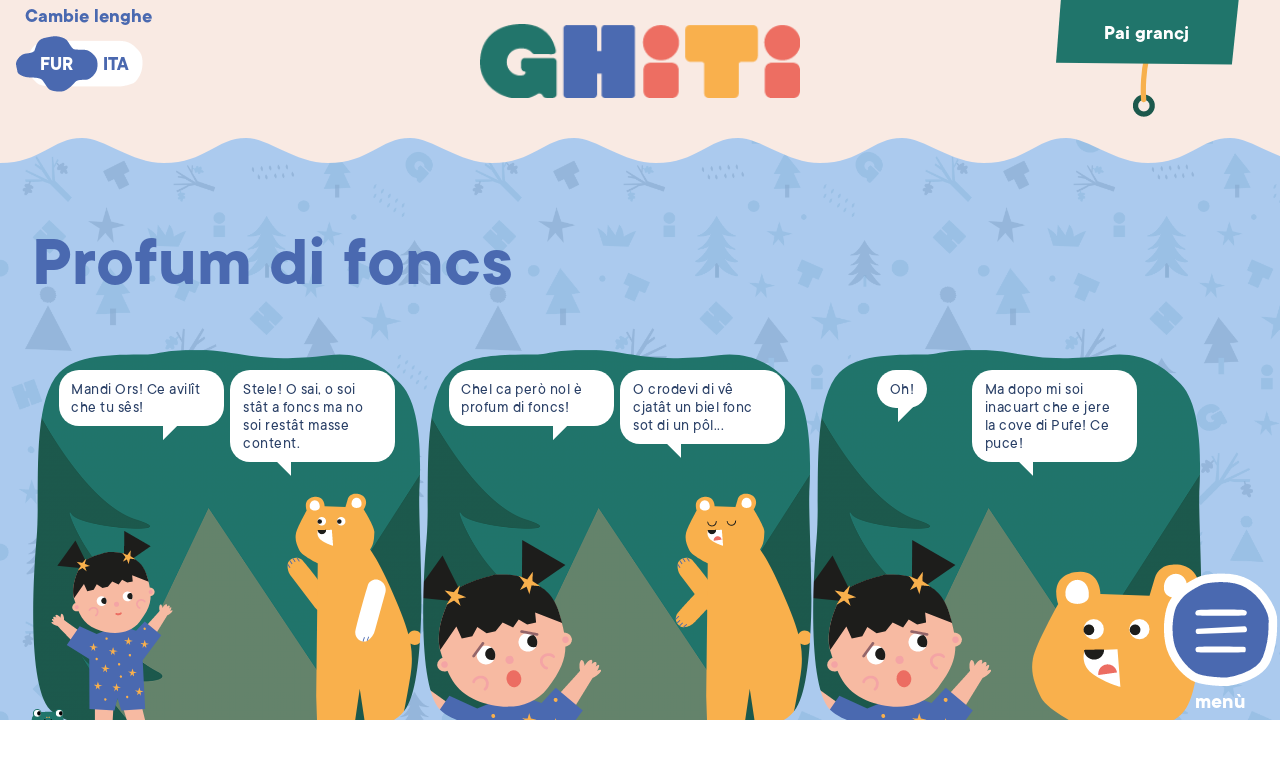

--- FILE ---
content_type: text/html; charset=UTF-8
request_url: https://ghiti.it/vignette/profumo-di-funghi-fur/
body_size: 96835
content:
<!doctype html>
<html lang="fur-FUR">
  <head>
    <meta charset="utf-8">
<script>
var gform;gform||(document.addEventListener("gform_main_scripts_loaded",function(){gform.scriptsLoaded=!0}),window.addEventListener("DOMContentLoaded",function(){gform.domLoaded=!0}),gform={domLoaded:!1,scriptsLoaded:!1,initializeOnLoaded:function(o){gform.domLoaded&&gform.scriptsLoaded?o():!gform.domLoaded&&gform.scriptsLoaded?window.addEventListener("DOMContentLoaded",o):document.addEventListener("gform_main_scripts_loaded",o)},hooks:{action:{},filter:{}},addAction:function(o,n,r,t){gform.addHook("action",o,n,r,t)},addFilter:function(o,n,r,t){gform.addHook("filter",o,n,r,t)},doAction:function(o){gform.doHook("action",o,arguments)},applyFilters:function(o){return gform.doHook("filter",o,arguments)},removeAction:function(o,n){gform.removeHook("action",o,n)},removeFilter:function(o,n,r){gform.removeHook("filter",o,n,r)},addHook:function(o,n,r,t,i){null==gform.hooks[o][n]&&(gform.hooks[o][n]=[]);var e=gform.hooks[o][n];null==i&&(i=n+"_"+e.length),gform.hooks[o][n].push({tag:i,callable:r,priority:t=null==t?10:t})},doHook:function(n,o,r){var t;if(r=Array.prototype.slice.call(r,1),null!=gform.hooks[n][o]&&((o=gform.hooks[n][o]).sort(function(o,n){return o.priority-n.priority}),o.forEach(function(o){"function"!=typeof(t=o.callable)&&(t=window[t]),"action"==n?t.apply(null,r):r[0]=t.apply(null,r)})),"filter"==n)return r[0]},removeHook:function(o,n,t,i){var r;null!=gform.hooks[o][n]&&(r=(r=gform.hooks[o][n]).filter(function(o,n,r){return!!(null!=i&&i!=o.tag||null!=t&&t!=o.priority)}),gform.hooks[o][n]=r)}});
</script>

    <meta name="viewport" content="width=device-width, initial-scale=1">
    <title>Profum di foncs &#8211; Ghiti</title>
<meta name='robots' content='max-image-preview:large' />
<link rel="alternate" hreflang="it" href="https://ghiti.it/it/vignette/profumo-di-funghi/" />
<link rel="alternate" hreflang="fur" href="https://ghiti.it/vignette/profumo-di-funghi-fur/" />
<link rel="alternate" hreflang="x-default" href="https://ghiti.it/vignette/profumo-di-funghi-fur/" />
<link rel='dns-prefetch' href='//www.googletagmanager.com' />
<link rel='dns-prefetch' href='//cdn.jsdelivr.net' />
<script>
window._wpemojiSettings = {"baseUrl":"https:\/\/s.w.org\/images\/core\/emoji\/15.0.3\/72x72\/","ext":".png","svgUrl":"https:\/\/s.w.org\/images\/core\/emoji\/15.0.3\/svg\/","svgExt":".svg","source":{"concatemoji":"https:\/\/ghiti.it\/wp\/wp-includes\/js\/wp-emoji-release.min.js?ver=6.6.1"}};
/*! This file is auto-generated */
!function(i,n){var o,s,e;function c(e){try{var t={supportTests:e,timestamp:(new Date).valueOf()};sessionStorage.setItem(o,JSON.stringify(t))}catch(e){}}function p(e,t,n){e.clearRect(0,0,e.canvas.width,e.canvas.height),e.fillText(t,0,0);var t=new Uint32Array(e.getImageData(0,0,e.canvas.width,e.canvas.height).data),r=(e.clearRect(0,0,e.canvas.width,e.canvas.height),e.fillText(n,0,0),new Uint32Array(e.getImageData(0,0,e.canvas.width,e.canvas.height).data));return t.every(function(e,t){return e===r[t]})}function u(e,t,n){switch(t){case"flag":return n(e,"\ud83c\udff3\ufe0f\u200d\u26a7\ufe0f","\ud83c\udff3\ufe0f\u200b\u26a7\ufe0f")?!1:!n(e,"\ud83c\uddfa\ud83c\uddf3","\ud83c\uddfa\u200b\ud83c\uddf3")&&!n(e,"\ud83c\udff4\udb40\udc67\udb40\udc62\udb40\udc65\udb40\udc6e\udb40\udc67\udb40\udc7f","\ud83c\udff4\u200b\udb40\udc67\u200b\udb40\udc62\u200b\udb40\udc65\u200b\udb40\udc6e\u200b\udb40\udc67\u200b\udb40\udc7f");case"emoji":return!n(e,"\ud83d\udc26\u200d\u2b1b","\ud83d\udc26\u200b\u2b1b")}return!1}function f(e,t,n){var r="undefined"!=typeof WorkerGlobalScope&&self instanceof WorkerGlobalScope?new OffscreenCanvas(300,150):i.createElement("canvas"),a=r.getContext("2d",{willReadFrequently:!0}),o=(a.textBaseline="top",a.font="600 32px Arial",{});return e.forEach(function(e){o[e]=t(a,e,n)}),o}function t(e){var t=i.createElement("script");t.src=e,t.defer=!0,i.head.appendChild(t)}"undefined"!=typeof Promise&&(o="wpEmojiSettingsSupports",s=["flag","emoji"],n.supports={everything:!0,everythingExceptFlag:!0},e=new Promise(function(e){i.addEventListener("DOMContentLoaded",e,{once:!0})}),new Promise(function(t){var n=function(){try{var e=JSON.parse(sessionStorage.getItem(o));if("object"==typeof e&&"number"==typeof e.timestamp&&(new Date).valueOf()<e.timestamp+604800&&"object"==typeof e.supportTests)return e.supportTests}catch(e){}return null}();if(!n){if("undefined"!=typeof Worker&&"undefined"!=typeof OffscreenCanvas&&"undefined"!=typeof URL&&URL.createObjectURL&&"undefined"!=typeof Blob)try{var e="postMessage("+f.toString()+"("+[JSON.stringify(s),u.toString(),p.toString()].join(",")+"));",r=new Blob([e],{type:"text/javascript"}),a=new Worker(URL.createObjectURL(r),{name:"wpTestEmojiSupports"});return void(a.onmessage=function(e){c(n=e.data),a.terminate(),t(n)})}catch(e){}c(n=f(s,u,p))}t(n)}).then(function(e){for(var t in e)n.supports[t]=e[t],n.supports.everything=n.supports.everything&&n.supports[t],"flag"!==t&&(n.supports.everythingExceptFlag=n.supports.everythingExceptFlag&&n.supports[t]);n.supports.everythingExceptFlag=n.supports.everythingExceptFlag&&!n.supports.flag,n.DOMReady=!1,n.readyCallback=function(){n.DOMReady=!0}}).then(function(){return e}).then(function(){var e;n.supports.everything||(n.readyCallback(),(e=n.source||{}).concatemoji?t(e.concatemoji):e.wpemoji&&e.twemoji&&(t(e.twemoji),t(e.wpemoji)))}))}((window,document),window._wpemojiSettings);
</script>
<style id='wp-emoji-styles-inline-css'>

	img.wp-smiley, img.emoji {
		display: inline !important;
		border: none !important;
		box-shadow: none !important;
		height: 1em !important;
		width: 1em !important;
		margin: 0 0.07em !important;
		vertical-align: -0.1em !important;
		background: none !important;
		padding: 0 !important;
	}
</style>
<link rel='stylesheet' id='wp-block-library-css' href='https://ghiti.it/wp/wp-includes/css/dist/block-library/style.min.css?ver=6.6.1' media='all' />
<style id='global-styles-inline-css'>
:root{--wp--preset--aspect-ratio--square: 1;--wp--preset--aspect-ratio--4-3: 4/3;--wp--preset--aspect-ratio--3-4: 3/4;--wp--preset--aspect-ratio--3-2: 3/2;--wp--preset--aspect-ratio--2-3: 2/3;--wp--preset--aspect-ratio--16-9: 16/9;--wp--preset--aspect-ratio--9-16: 9/16;--wp--preset--color--black: #000000;--wp--preset--color--cyan-bluish-gray: #abb8c3;--wp--preset--color--white: #ffffff;--wp--preset--color--pale-pink: #f78da7;--wp--preset--color--vivid-red: #cf2e2e;--wp--preset--color--luminous-vivid-orange: #ff6900;--wp--preset--color--luminous-vivid-amber: #fcb900;--wp--preset--color--light-green-cyan: #7bdcb5;--wp--preset--color--vivid-green-cyan: #00d084;--wp--preset--color--pale-cyan-blue: #8ed1fc;--wp--preset--color--vivid-cyan-blue: #0693e3;--wp--preset--color--vivid-purple: #9b51e0;--wp--preset--color--primary: #525ddc;--wp--preset--gradient--vivid-cyan-blue-to-vivid-purple: linear-gradient(135deg,rgba(6,147,227,1) 0%,rgb(155,81,224) 100%);--wp--preset--gradient--light-green-cyan-to-vivid-green-cyan: linear-gradient(135deg,rgb(122,220,180) 0%,rgb(0,208,130) 100%);--wp--preset--gradient--luminous-vivid-amber-to-luminous-vivid-orange: linear-gradient(135deg,rgba(252,185,0,1) 0%,rgba(255,105,0,1) 100%);--wp--preset--gradient--luminous-vivid-orange-to-vivid-red: linear-gradient(135deg,rgba(255,105,0,1) 0%,rgb(207,46,46) 100%);--wp--preset--gradient--very-light-gray-to-cyan-bluish-gray: linear-gradient(135deg,rgb(238,238,238) 0%,rgb(169,184,195) 100%);--wp--preset--gradient--cool-to-warm-spectrum: linear-gradient(135deg,rgb(74,234,220) 0%,rgb(151,120,209) 20%,rgb(207,42,186) 40%,rgb(238,44,130) 60%,rgb(251,105,98) 80%,rgb(254,248,76) 100%);--wp--preset--gradient--blush-light-purple: linear-gradient(135deg,rgb(255,206,236) 0%,rgb(152,150,240) 100%);--wp--preset--gradient--blush-bordeaux: linear-gradient(135deg,rgb(254,205,165) 0%,rgb(254,45,45) 50%,rgb(107,0,62) 100%);--wp--preset--gradient--luminous-dusk: linear-gradient(135deg,rgb(255,203,112) 0%,rgb(199,81,192) 50%,rgb(65,88,208) 100%);--wp--preset--gradient--pale-ocean: linear-gradient(135deg,rgb(255,245,203) 0%,rgb(182,227,212) 50%,rgb(51,167,181) 100%);--wp--preset--gradient--electric-grass: linear-gradient(135deg,rgb(202,248,128) 0%,rgb(113,206,126) 100%);--wp--preset--gradient--midnight: linear-gradient(135deg,rgb(2,3,129) 0%,rgb(40,116,252) 100%);--wp--preset--font-size--small: 13px;--wp--preset--font-size--medium: 20px;--wp--preset--font-size--large: 36px;--wp--preset--font-size--x-large: 42px;--wp--preset--spacing--20: 0.44rem;--wp--preset--spacing--30: 0.67rem;--wp--preset--spacing--40: 1rem;--wp--preset--spacing--50: 1.5rem;--wp--preset--spacing--60: 2.25rem;--wp--preset--spacing--70: 3.38rem;--wp--preset--spacing--80: 5.06rem;--wp--preset--shadow--natural: 6px 6px 9px rgba(0, 0, 0, 0.2);--wp--preset--shadow--deep: 12px 12px 50px rgba(0, 0, 0, 0.4);--wp--preset--shadow--sharp: 6px 6px 0px rgba(0, 0, 0, 0.2);--wp--preset--shadow--outlined: 6px 6px 0px -3px rgba(255, 255, 255, 1), 6px 6px rgba(0, 0, 0, 1);--wp--preset--shadow--crisp: 6px 6px 0px rgba(0, 0, 0, 1);}:where(body) { margin: 0; }.wp-site-blocks > .alignleft { float: left; margin-right: 2em; }.wp-site-blocks > .alignright { float: right; margin-left: 2em; }.wp-site-blocks > .aligncenter { justify-content: center; margin-left: auto; margin-right: auto; }:where(.is-layout-flex){gap: 0.5em;}:where(.is-layout-grid){gap: 0.5em;}.is-layout-flow > .alignleft{float: left;margin-inline-start: 0;margin-inline-end: 2em;}.is-layout-flow > .alignright{float: right;margin-inline-start: 2em;margin-inline-end: 0;}.is-layout-flow > .aligncenter{margin-left: auto !important;margin-right: auto !important;}.is-layout-constrained > .alignleft{float: left;margin-inline-start: 0;margin-inline-end: 2em;}.is-layout-constrained > .alignright{float: right;margin-inline-start: 2em;margin-inline-end: 0;}.is-layout-constrained > .aligncenter{margin-left: auto !important;margin-right: auto !important;}.is-layout-constrained > :where(:not(.alignleft):not(.alignright):not(.alignfull)){margin-left: auto !important;margin-right: auto !important;}body .is-layout-flex{display: flex;}.is-layout-flex{flex-wrap: wrap;align-items: center;}.is-layout-flex > :is(*, div){margin: 0;}body .is-layout-grid{display: grid;}.is-layout-grid > :is(*, div){margin: 0;}:root :where(body){padding-top: 0px;padding-right: 0px;padding-bottom: 0px;padding-left: 0px;}a:where(:not(.wp-element-button)){text-decoration: underline;}:root :where(.wp-element-button, .wp-block-button__link){background-color: #32373c;border-width: 0;color: #fff;font-family: inherit;font-size: inherit;line-height: inherit;padding: calc(0.667em + 2px) calc(1.333em + 2px);text-decoration: none;}.has-black-color{color: var(--wp--preset--color--black) !important;}.has-cyan-bluish-gray-color{color: var(--wp--preset--color--cyan-bluish-gray) !important;}.has-white-color{color: var(--wp--preset--color--white) !important;}.has-pale-pink-color{color: var(--wp--preset--color--pale-pink) !important;}.has-vivid-red-color{color: var(--wp--preset--color--vivid-red) !important;}.has-luminous-vivid-orange-color{color: var(--wp--preset--color--luminous-vivid-orange) !important;}.has-luminous-vivid-amber-color{color: var(--wp--preset--color--luminous-vivid-amber) !important;}.has-light-green-cyan-color{color: var(--wp--preset--color--light-green-cyan) !important;}.has-vivid-green-cyan-color{color: var(--wp--preset--color--vivid-green-cyan) !important;}.has-pale-cyan-blue-color{color: var(--wp--preset--color--pale-cyan-blue) !important;}.has-vivid-cyan-blue-color{color: var(--wp--preset--color--vivid-cyan-blue) !important;}.has-vivid-purple-color{color: var(--wp--preset--color--vivid-purple) !important;}.has-primary-color{color: var(--wp--preset--color--primary) !important;}.has-black-background-color{background-color: var(--wp--preset--color--black) !important;}.has-cyan-bluish-gray-background-color{background-color: var(--wp--preset--color--cyan-bluish-gray) !important;}.has-white-background-color{background-color: var(--wp--preset--color--white) !important;}.has-pale-pink-background-color{background-color: var(--wp--preset--color--pale-pink) !important;}.has-vivid-red-background-color{background-color: var(--wp--preset--color--vivid-red) !important;}.has-luminous-vivid-orange-background-color{background-color: var(--wp--preset--color--luminous-vivid-orange) !important;}.has-luminous-vivid-amber-background-color{background-color: var(--wp--preset--color--luminous-vivid-amber) !important;}.has-light-green-cyan-background-color{background-color: var(--wp--preset--color--light-green-cyan) !important;}.has-vivid-green-cyan-background-color{background-color: var(--wp--preset--color--vivid-green-cyan) !important;}.has-pale-cyan-blue-background-color{background-color: var(--wp--preset--color--pale-cyan-blue) !important;}.has-vivid-cyan-blue-background-color{background-color: var(--wp--preset--color--vivid-cyan-blue) !important;}.has-vivid-purple-background-color{background-color: var(--wp--preset--color--vivid-purple) !important;}.has-primary-background-color{background-color: var(--wp--preset--color--primary) !important;}.has-black-border-color{border-color: var(--wp--preset--color--black) !important;}.has-cyan-bluish-gray-border-color{border-color: var(--wp--preset--color--cyan-bluish-gray) !important;}.has-white-border-color{border-color: var(--wp--preset--color--white) !important;}.has-pale-pink-border-color{border-color: var(--wp--preset--color--pale-pink) !important;}.has-vivid-red-border-color{border-color: var(--wp--preset--color--vivid-red) !important;}.has-luminous-vivid-orange-border-color{border-color: var(--wp--preset--color--luminous-vivid-orange) !important;}.has-luminous-vivid-amber-border-color{border-color: var(--wp--preset--color--luminous-vivid-amber) !important;}.has-light-green-cyan-border-color{border-color: var(--wp--preset--color--light-green-cyan) !important;}.has-vivid-green-cyan-border-color{border-color: var(--wp--preset--color--vivid-green-cyan) !important;}.has-pale-cyan-blue-border-color{border-color: var(--wp--preset--color--pale-cyan-blue) !important;}.has-vivid-cyan-blue-border-color{border-color: var(--wp--preset--color--vivid-cyan-blue) !important;}.has-vivid-purple-border-color{border-color: var(--wp--preset--color--vivid-purple) !important;}.has-primary-border-color{border-color: var(--wp--preset--color--primary) !important;}.has-vivid-cyan-blue-to-vivid-purple-gradient-background{background: var(--wp--preset--gradient--vivid-cyan-blue-to-vivid-purple) !important;}.has-light-green-cyan-to-vivid-green-cyan-gradient-background{background: var(--wp--preset--gradient--light-green-cyan-to-vivid-green-cyan) !important;}.has-luminous-vivid-amber-to-luminous-vivid-orange-gradient-background{background: var(--wp--preset--gradient--luminous-vivid-amber-to-luminous-vivid-orange) !important;}.has-luminous-vivid-orange-to-vivid-red-gradient-background{background: var(--wp--preset--gradient--luminous-vivid-orange-to-vivid-red) !important;}.has-very-light-gray-to-cyan-bluish-gray-gradient-background{background: var(--wp--preset--gradient--very-light-gray-to-cyan-bluish-gray) !important;}.has-cool-to-warm-spectrum-gradient-background{background: var(--wp--preset--gradient--cool-to-warm-spectrum) !important;}.has-blush-light-purple-gradient-background{background: var(--wp--preset--gradient--blush-light-purple) !important;}.has-blush-bordeaux-gradient-background{background: var(--wp--preset--gradient--blush-bordeaux) !important;}.has-luminous-dusk-gradient-background{background: var(--wp--preset--gradient--luminous-dusk) !important;}.has-pale-ocean-gradient-background{background: var(--wp--preset--gradient--pale-ocean) !important;}.has-electric-grass-gradient-background{background: var(--wp--preset--gradient--electric-grass) !important;}.has-midnight-gradient-background{background: var(--wp--preset--gradient--midnight) !important;}.has-small-font-size{font-size: var(--wp--preset--font-size--small) !important;}.has-medium-font-size{font-size: var(--wp--preset--font-size--medium) !important;}.has-large-font-size{font-size: var(--wp--preset--font-size--large) !important;}.has-x-large-font-size{font-size: var(--wp--preset--font-size--x-large) !important;}
:where(.wp-block-post-template.is-layout-flex){gap: 1.25em;}:where(.wp-block-post-template.is-layout-grid){gap: 1.25em;}
:where(.wp-block-columns.is-layout-flex){gap: 2em;}:where(.wp-block-columns.is-layout-grid){gap: 2em;}
:root :where(.wp-block-pullquote){font-size: 1.5em;line-height: 1.6;}
</style>
<link rel='stylesheet' id='wpml-blocks-css' href='https://ghiti.it/app/plugins/sitepress-multilingual-cms/dist/css/blocks/styles.css?ver=4.6.13' media='all' />
<link rel='stylesheet' id='plyr-css-css' href='https://cdn.jsdelivr.net/combine/npm/swiper@10.0.4/swiper-bundle.min.css,npm/plyr@3.7.8/dist/plyr.min.css?ver=6.6.1' media='all' />
<link rel='stylesheet' id='app/0-css' href='https://ghiti.it/app/themes/ghiti-2022/public/css/app.041308.css' media='all' />

<!-- Google tag (gtag.js) snippet added by Site Kit -->

<!-- Google Analytics snippet added by Site Kit -->
<script src="https://www.googletagmanager.com/gtag/js?id=G-LCPN4L1KCV" id="google_gtagjs-js" async></script>
<script id="google_gtagjs-js-after">
window.dataLayer = window.dataLayer || [];function gtag(){dataLayer.push(arguments);}
gtag("set","linker",{"domains":["ghiti.it"]});
gtag("js", new Date());
gtag("set", "developer_id.dZTNiMT", true);
gtag("config", "G-LCPN4L1KCV");
</script>

<!-- End Google tag (gtag.js) snippet added by Site Kit -->
<link rel="https://api.w.org/" href="https://ghiti.it/wp-json/" /><link rel="alternate" title="JSON" type="application/json" href="https://ghiti.it/wp-json/wp/v2/vignette/10139" /><link rel="EditURI" type="application/rsd+xml" title="RSD" href="https://ghiti.it/wp/xmlrpc.php?rsd" />
<meta name="generator" content="WordPress 6.6.1" />
<link rel="canonical" href="https://ghiti.it/vignette/profumo-di-funghi-fur/" />
<link rel='shortlink' href='https://ghiti.it/?p=10139' />
<link rel="alternate" title="oEmbed (JSON)" type="application/json+oembed" href="https://ghiti.it/wp-json/oembed/1.0/embed?url=https%3A%2F%2Fghiti.it%2Fvignette%2Fprofumo-di-funghi-fur%2F" />
<link rel="alternate" title="oEmbed (XML)" type="text/xml+oembed" href="https://ghiti.it/wp-json/oembed/1.0/embed?url=https%3A%2F%2Fghiti.it%2Fvignette%2Fprofumo-di-funghi-fur%2F&#038;format=xml" />
<meta name="generator" content="WPML ver:4.6.13 stt:65,27;" />
<meta name="generator" content="Site Kit by Google 1.134.0" /><link rel="icon" href="https://ghiti.it/app/uploads/2020/11/cropped-babyriccio-32x32.png" sizes="32x32" />
<link rel="icon" href="https://ghiti.it/app/uploads/2020/11/cropped-babyriccio-192x192.png" sizes="192x192" />
<link rel="apple-touch-icon" href="https://ghiti.it/app/uploads/2020/11/cropped-babyriccio-180x180.png" />
<meta name="msapplication-TileImage" content="https://ghiti.it/app/uploads/2020/11/cropped-babyriccio-270x270.png" />
    <script>
    var _iub = _iub || [];
    _iub.csConfiguration = {"consentOnContinuedBrowsing":false,"invalidateConsentWithoutLog":true,"perPurposeConsent":true,"siteId":2225439,"whitelabel":false,"cookiePolicyId":85494308,"lang":"it", "banner":{ "acceptButtonCaptionColor":"white","acceptButtonColor":"#0073CE","acceptButtonDisplay":true,"backgroundColor":"white","customizeButtonCaptionColor":"#4D4D4D","customizeButtonColor":"#DADADA","customizeButtonDisplay":true,"explicitWithdrawal":true,"listPurposes":true,"position":"float-bottom-right","rejectButtonCaptionColor":"white","rejectButtonColor":"#0073CE","rejectButtonDisplay":true,"textColor":"black" }};
    </script>
    <script src="//cs.iubenda.com/sync/2225439.js"></script>
    <script src="//cdn.iubenda.com/cs/iubenda_cs.js" charset="UTF-8" async></script>
    <!-- Facebook Pixel Code -->
    <script>
    !function(f,b,e,v,n,t,s)
    {if(f.fbq)return;n=f.fbq=function(){n.callMethod?
      n.callMethod.apply(n,arguments):n.queue.push(arguments)};
      if(!f._fbq)f._fbq=n;n.push=n;n.loaded=!0;n.version='2.0';
      n.queue=[];t=b.createElement(e);t.async=!0;
      t.src=v;s=b.getElementsByTagName(e)[0];
      s.parentNode.insertBefore(t,s)}(window, document,'script',
      'https://connect.facebook.net/en_US/fbevents.js');
      fbq('init', '912603262908785');
      fbq('track', 'PageView');
      </script>
      <noscript><img height="1" width="1" style="display:none"
        src="https://www.facebook.com/tr?id=912603262908785&ev=PageView&noscript=1"
        /></noscript>
    <!-- Hotjar Tracking Code for https://ghiti.it -->
    <script>
      (function(h,o,t,j,a,r){
          h.hj=h.hj||function(){(h.hj.q=h.hj.q||[]).push(arguments)};
          h._hjSettings={hjid:2267206,hjsv:6};
          a=o.getElementsByTagName('head')[0];
          r=o.createElement('script');r.async=1;
          r.src=t+h._hjSettings.hjid+j+h._hjSettings.hjsv;
          a.appendChild(r);
      })(window,document,'https://static.hotjar.com/c/hotjar-','.js?sv=');
    </script>
    <!-- Microsoft Clarity script -->
    <script>
      (function(c,l,a,r,i,t,y){
          c[a]=c[a]||function(){(c[a].q=c[a].q||[]).push(arguments)};
          t=l.createElement(r);t.async=1;t.src="https://www.clarity.ms/tag/"+i;
          y=l.getElementsByTagName(r)[0];y.parentNode.insertBefore(t,y);
      })(window, document, "clarity", "script", "d6gldg97zn");
    </script>
  </head>

  <body class="vignette-template-default single single-vignette postid-10139 wp-embed-responsive bg-rosa-400 profumo-di-funghi-fur" data-barba="wrapper">
    
     <div id="starter" class="bg-rosa-400 min-h-screen overflow-hidden" style="display: none; opacity: 0;">

  <div id="tornasu_track">
    <header class="banner relative flex justify-center items-center pt-[4.5rem] sm:pt-0 sm:px-8 max-w-7xl mx-auto">
  <div id="lang_switcher" class="absolute top-2 left-3 sm:left-4 text-xl">
    <div id="lang_switcher_label" class="text-blu text-lg lg:text-xl font-bold mb-2 hidden sm:block"><div class="relative group flex justify-center transform-cpu">
    <div class="transform-cpu leading-none transition-all duration-200 ease-in-out absolute overflow-hidden opacity-0 text-[.7em] italic group-hover:-translate-y-2 group-hover:opacity-100 pr-2 pb-1 cursor-default">Cambia lingua</div>
    <div class="transform-cpu leading-none transition-all duration-200 ease-in-out group-hover:translate-y-2 cursor-default">Cambie lenghe</div>
</div></div>
    <div id="language_switch" class="cursor-pointer" data-translated-url="https://ghiti.it/it/vignette/profumo-di-funghi/" data-main-lang="1" tabindex="1"><svg class="w-28 sm:w-36 h-auto" width="177px" height="69px" viewBox="0 0 177 69" version="1.1" xmlns="http://www.w3.org/2000/svg">
    <defs>
        <mask id="lang_sw_mask">
            <rect y="19.827" width="100.16" height="39.756" style="fill: rgb(255, 255, 255);"></rect>
        </mask>
    </defs>
    <g id="lang_sw_track">
        <path d="M 154.953 26.52 C 154.642 24.236 153.792 22.06 152.473 20.17 C 150.339 17.256 147.861 14.61 145.093 12.29 C 140.023 8.09 135.443 6.29 127.803 6 C 122.012 6.114 126.37 62.193 128.833 62.09 C 134.131 61.496 139.323 60.177 144.263 58.17 C 145.993 57.43 148.063 54.85 148.683 54.17 L 148.743 54.08 C 151.406 50.552 153.352 46.536 154.473 42.26 C 155.709 37.102 155.872 31.744 154.953 26.52 Z" style="fill: rgb(255, 255, 255);" fill-rule="nonzero" stroke="none" stroke-width="1"></path>
        <path d="M 42.763 62.02 C 48.061 61.426 49.373 6.29 41.733 6 C 35.942 6.114 30.254 7.551 25.103 10.2 C 21.873 11.74 19.423 15.51 17.663 18.61 C 14.56 23.863 13.375 30.031 14.313 36.06 C 14.779 39.289 15.584 42.459 16.713 45.52 C 17.513 47.755 18.606 49.873 19.963 51.82 C 21.533 54.11 25.963 58.69 28.703 59.82 C 30.868 60.635 33.114 61.215 35.403 61.55 C 37.833 61.965 40.3 62.123 42.763 62.02 Z" style="fill: rgb(255, 255, 255);" fill-rule="nonzero" stroke="none" stroke-width="1"></path>
        <rect x="41.723" y="6" width="87.042" height="56.09" style="fill: rgb(255, 255, 255);" fill-rule="nonzero" stroke="none" stroke-width="1"></rect>
    </g>
    <text style="fill: rgb(74, 104, 175); font-family: 'TT Commons'; font-size: 24px; font-weight: bold; text-anchor: middle; white-space: pre;" x="49.852" y="41.642">FUR</text>
    <text style="fill: rgb(74, 104, 175); font-family: 'TT Commons'; font-size: 24px; font-weight: bold; text-anchor: middle; white-space: pre;" x="123.322" y="41.642">ITA</text>
    <path id="lang_sw_cursor" d="M 34.48 2.51 C 39.36 1.58 44.48 0.21 48.48 0.28 C 52.48 0.35 60.08 2.16 62.77 5.57 C 65.46 8.98 68.44 15.18 71.13 16.26 C 73.82 17.34 83.27 16.26 87.58 17.61 C 91.89 18.96 96.75 23.81 98.64 27.32 C 100.53 30.83 100.8 38.91 98.64 43.5 C 96.48 48.09 91.64 52.4 88.39 53.5 C 85.14 54.6 75.82 52.85 72.69 56.74 C 68.42 62 62.25 66.92 58.21 68 C 54.17 69.08 43.92 68.27 40.68 65.58 C 37.44 62.89 33.68 54.82 30.97 53.21 C 28.26 51.6 22.61 51.05 16.68 51.05 C 10.75 51.05 2.11 47.81 1.68 43.77 C 1.25 39.73 -0.88 35.41 0.47 31.63 C 1.82 27.85 6.4 22.28 11.8 21.7 C 17.2 21.12 20.69 20.31 22.31 18.7 C 23.93 17.09 24.5 4.4 34.48 2.51 Z" fill="#4A69B0" fill-rule="nonzero" stroke="none" stroke-width="1"></path>
    <text style="fill: rgb(255, 255, 255); font-family: 'TT Commons'; font-size: 24px; font-weight: bold; text-anchor: middle; white-space: pre; mask: url(#lang_sw_mask);" x="49.852" y="41.642">FUR</text>
    <text style="fill: rgb(255, 255, 255); font-family: 'TT Commons'; font-size: 24px; font-weight: bold; text-anchor: middle; white-space: pre; mask: url(#lang_sw_mask);" x="123.322" y="41.642">ITA</text>
</svg></div>
  </div>
  
  <h1 class="sr-only">Ghiti</h1>

  <a href="https://ghiti.it/" class="brand my-4 sm:my-6" tabindex="2">
    <span class="sr-only">Ghiti</span>
    <img id="main_logo" src="https://ghiti.it/app/themes/ghiti-2022/public/images/logo-ghiti.4c2525.png" class="w-44 sm:w-56 md:w-80 h-auto max-w-full" title="Ghiti" />
    <img id="main_logo_alternative" src="https://ghiti.it/app/themes/ghiti-2022/public/images/logo-ghiti-alternative.6b0ce2.png" class="w-44 sm:w-56 md:w-80 h-auto max-w-full hidden" title="Ghiti" loading="lazy" />
  </a>
</header>
  


<div id="tendina" class="fixed -top-full w-full h-full bg-verde z-30 transform-gpu">
  <div class="px-8 md:px-12 pt-8 pb-20 md:py-24 max-w-[1344px] mx-auto text-bianco text-xl h-full overflow-auto tendina_content">
    
  </div>

  <div class="absolute w-full h-20 bottom-0 left-0 bg-gradient-to-t from-verde to-transparent"></div>

  <div class="absolute bottom-[1px] left-0 w-full translate-y-full">
    <div class="w-full max-w-[1344px] mx-auto px-4 sm:px-8 relative flex justify-end">
      <div id="tendina_grabber" class="absolute transform-gpu" tabindex="3">
        <svg class="relative w-28 md:w-48 h-auto" width="208" height="128" viewBox="0 0 208 128" fill="none" xmlns="http://www.w3.org/2000/svg">
  <path class="transform-cpu" d="M 16.296 0 L 208 0 L 200.586 78 L 11 76 L 16.296 0 Z" class="fill-blu-600 opacity-30"></path>
  <g id="cordino">
    <path id="cordino_anello" class="" d="M 95.186 124.83 C 100.185 124.83 104.237 120.726 104.237 115.663 C 104.237 110.6 100.185 106.495 95.186 106.495 C 90.187 106.495 86.135 110.6 86.135 115.663 C 86.135 120.726 90.187 124.83 95.186 124.83 Z" stroke="#1C594D" stroke-width="5.67" stroke-miterlimit="10"></path>
    <path id="cordino_cordino" class="" d="M 94.96 109.093 C 94.96 109.093 91.916 71 104.237 48.604" stroke="#F7B04C" stroke-width="5.67" stroke-miterlimit="10" stroke-linecap="round"></path>
  </g>
  <path id="tendina_front_shade" class="transform-cpu" d="M 5.323 0 L 198 0 L 190.548 71 L 0 69.179 L 5.323 0 Z" fill="#20756B"></path>
</svg>        <div id="tendina_label" class="absolute top-0 w-full text-bianco text-lg sm:text-xl font-bold text-center pt-[13px] md:pt-[26px] pr-[.35rem] sm:pr-3">
          <div id="tendina_closed" class="cursor-pointer"><div class="relative group flex justify-center transform-cpu">
    <div class="transform-cpu leading-none transition-all duration-200 ease-in-out absolute overflow-hidden opacity-0 text-[.7em] italic group-hover:-translate-y-2 group-hover:opacity-100 pr-2 pb-1 cursor-default">Per i grandi</div>
    <div class="transform-cpu leading-none transition-all duration-200 ease-in-out group-hover:translate-y-2 cursor-default">Pai grancj</div>
</div></div>
          <div id="tendina_opened" class="cursor-pointer" style="display: none;"><div class="relative group flex justify-center transform-cpu">
    <div class="transform-cpu leading-none transition-all duration-200 ease-in-out absolute overflow-hidden opacity-0 text-[.7em] italic group-hover:-translate-y-2 group-hover:opacity-100 pr-2 pb-1 cursor-default">chiudi</div>
    <div class="transform-cpu leading-none transition-all duration-200 ease-in-out group-hover:translate-y-2 cursor-default">Siere</div>
</div></div>
        </div>
      </div>
    </div>
  </div>
</div>

<div id="bruco-rail" class="relative" style="display: none;">
  <div id="bruco" class="flex items-end relative mb-4 lg:mb-6 min-w-[870px]" style="transform: translate(100%, 0px);">
    <div id="bruco_box" class="relative flex gap-1 w-max">
      <div>
        <svg id="testa" viewBox="0 0 115 186" class="relative shrink max-w-[87px] lg:max-w-[115px] w-full">
          <defs>
            <mask id="corpo-mask">
              <path d="M 85.172 104.456 C 81.542 97.657 75.887 92.157 68.992 88.716 C 57.262 82.716 44.042 80.846 34.702 83.426 C 25.362 86.006 9.892 91.026 4.052 106.706 C -2.948 125.456 0.362 131.086 4.702 143.566 C 8.772 155.256 16.472 163.566 24.902 166.626 C 33.332 169.686 46.902 173.496 59.612 168.846 C 72.322 164.196 80.402 160.416 84.282 150.276 C 88.162 140.136 90.152 129.606 89.512 120.276 C 89.154 114.762 87.677 109.38 85.172 104.456 Z" fill="#fff"></path>
            </mask>
            <mask id="riflesso-mask">
              <path d="M 67.912 101.036 C 63.162 92.726 50.982 90.036 42.212 90.306 C 32.442 90.606 20.912 94.936 15.922 103.776 C 14.342 106.586 18.662 109.106 20.242 106.306 C 24.322 99.066 34.242 95.566 42.242 95.306 C 49.162 95.076 59.812 96.886 63.622 103.556 C 65.222 106.346 69.542 103.836 67.942 101.036 L 67.912 101.036 Z" fill="#FFFFFF" fill-rule="nonzero"></path>
            </mask>
          </defs>
          <path class="gambetta-1" d="M 43.106 151.242 C 43.106 151.242 35.555 176.18 33.185 183.27 L 19.605 180.93 C 18.815 180.799 18.189 180.191 18.036 179.404 C 17.882 178.618 18.233 177.819 18.915 177.4 C 20.706 176.31 22.769 175.748 24.865 175.78 L 28.865 175.87 L 37.767 150 L 43.106 151.242 Z" fill="#20756B" fill-rule="nonzero"></path>
          <path class="gambetta-2" d="M 82.665 149 C 86.785 158.07 92.915 172.81 94.375 176.24 L 82.665 183.51 C 81.984 183.927 81.117 183.882 80.483 183.397 C 79.85 182.911 79.58 182.086 79.805 181.32 C 80.426 179.32 81.598 177.536 83.185 176.17 L 86.245 173.58 L 77.172 151.423 L 82.665 149 Z" fill="#20756B" fill-rule="nonzero"></path>
          <path d="M 114.37 101.43 C 113.916 94.379 112.028 87.495 108.82 81.2 C 108.82 81.2 103.14 68.76 88.15 61.08 C 73.16 53.4 56.27 51 44.33 54.32 C 32.39 57.64 12.63 64 5.17 84.06 C -3.76 108.06 0.45 115.22 6 131.16 C 11.2 146.1 21 156.71 31.81 160.63 C 42.62 164.55 59.91 169.41 76.17 163.47 C 92.43 157.53 102.74 152.7 107.68 139.74 C 112.62 126.78 115.2 113.33 114.37 101.43 Z" fill="#20756B" fill-rule="nonzero"></path>
          <path id="nasetto" d="M 59.57 107.16 C 60.21 106.96 60.64 105.7 60.9 105.16 C 61.119 104.146 60.985 103.087 60.52 102.16 C 60.078 101.199 59.162 100.541 58.11 100.43 L 56.56 100.54 C 55.523 100.604 54.601 101.223 54.15 102.16 C 53.717 103.097 53.584 104.145 53.77 105.16 C 54.178 106.78 55.661 107.895 57.33 107.84 C 58.12 107.794 58.888 107.561 59.57 107.16 Z" fill="#F9B04C" fill-rule="nonzero"></path>
          <path d="M 86.43 104.66 C 84.43 100.66 78.3 100.21 75.15 103.02 C 71.79 106.02 72.89 112.53 76.96 114.39 C 77.83 114.79 78.6 113.5 77.72 113.1 C 74.47 111.61 73.49 106.29 76.38 103.98 C 78.9 101.98 83.59 102.34 85.14 105.42 C 85.57 106.28 86.86 105.52 86.43 104.66 Z" fill="#F4A4A5" fill-rule="nonzero"></path>
          <path d="M 38.61 103.67 C 35.722 104.107 32.855 102.761 31.347 100.259 C 29.839 97.758 29.986 94.594 31.721 92.244 C 33.456 89.893 36.436 88.82 39.27 89.524 C 42.105 90.228 44.237 92.571 44.67 95.46 C 44.957 97.353 44.479 99.281 43.342 100.821 C 42.205 102.361 40.503 103.386 38.61 103.67 Z" fill="#FFFFFF" fill-rule="nonzero"></path>
          <path d="M 71.58 99.17 C 67.638 99.766 63.959 97.053 63.363 93.11 C 62.766 89.168 65.479 85.489 69.421 84.892 C 73.363 84.296 77.043 87.008 77.64 90.95 C 78.231 94.892 75.521 98.569 71.58 99.17 Z" fill="#FFFFFF" fill-rule="nonzero"></path>
          <ellipse id="Oval" fill="#FFFFFF" transform="matrix(0.988809, -0.14919, 0.14919, 0.988809, -16.69212, 10.152639)" cx="59.259" cy="116.314" rx="3.87" ry="5.55" fill-rule="nonzero"></ellipse>
          <path d="M 27 111.32 C 28.55 108.24 33.24 107.86 35.76 109.89 C 38.64 112.2 37.66 117.52 34.41 119 C 33.54 119.41 34.3 120.7 35.17 120.3 C 39.24 118.44 40.35 111.95 36.98 108.93 C 33.84 106.12 27.71 106.57 25.7 110.57 C 25.27 111.43 26.57 112.19 27 111.32 Z" fill="#F4A4A5" fill-rule="nonzero"></path>
          <path d="M 71.023 95.96 C 69.112 96.249 67.329 94.934 67.04 93.023 C 66.751 91.112 68.066 89.329 69.977 89.04 C 71.888 88.751 73.671 90.065 73.961 91.976 C 74.247 93.887 72.933 95.669 71.023 95.96 Z" id="pupilla_dx" fill="#1D1D1B" fill-rule="nonzero"></path>
          <path d="M 38.023 99.96 C 36.112 100.249 34.329 98.934 34.04 97.023 C 33.751 95.112 35.066 93.329 36.977 93.04 C 38.888 92.751 40.671 94.065 40.961 95.976 C 41.247 97.887 39.933 99.669 38.023 99.96 Z" id="pupilla_sx" fill="#1D1D1B" fill-rule="nonzero"></path>
          <g id="antenna_sx">
            <circle id="Oval" fill="#4A69B0" cx="13.5" cy="14.52" r="7.41" fill-rule="nonzero"></circle>
            <polygon fill="#20756B" points="34.55 62.98 9.8 14.27 15.59 11.19 40.02 59.07" fill-rule="nonzero"></polygon>
          </g>
          <g id="antenna_dx">
            <circle id="Oval" fill="#4A69B0" cx="73.36" cy="7.42" r="7.41" fill-rule="nonzero"></circle>
            <polygon fill="#20756B" points="52.74 59.26 69.99 7.42 76.26 9.38 59.36 60.4" fill-rule="nonzero"></polygon>
          </g>
        </svg>
      </div>

              <a href="https://ghiti.it/ghiti/" data-image-large="https://ghiti.it/app/uploads/2023/08/ghiti-in-bruco.png" data-color="blu" class="bruco-link">
          <svg class="corpo relative shrink max-w-[68px] lg:max-w-[90px] w-full" viewBox="0 0 90 186" xmlns="http://www.w3.org/2000/svg" xmlns:xlink="http://www.w3.org/1999/xlink">
            <defs></defs>
            <path class="gambetta-1 fill-blu" d="M 34.073 152.448 C 34.073 152.448 26.522 177.386 24.152 184.476 L 10.572 182.136 C 9.781 182.004 9.156 181.396 9.002 180.61 C 8.848 179.824 9.199 179.025 9.882 178.606 C 11.672 177.515 13.735 176.954 15.832 176.986 L 19.832 177.076 L 28.734 151.206 L 34.073 152.448 Z" fill-rule="nonzero"></path>
            <path class="gambetta-2 fill-blu" d="M 63.632 151.206 C 67.752 160.276 73.882 175.016 75.342 178.446 L 63.632 185.716 C 62.951 186.133 62.084 186.088 61.45 185.602 C 60.816 185.117 60.546 184.292 60.772 183.526 C 61.393 181.526 62.564 179.741 64.152 178.376 L 67.212 175.786 L 58.138 153.628 L 63.632 151.206 Z" fill-rule="nonzero"></path>
            <rect class="palla fill-blu" y="82.296" width="90" height="103.704" mask="url(#corpo-mask)"></rect>
            <image width="88.721" height="88.721" mask="url(#corpo-mask)" y="82.296" fill-rule="nonzero" xlink:href="https://ghiti.it/app/uploads/2023/08/ghiti-in-bruco-300x300.png"></image>
            <rect class="riflesso fill-bianco" y="82.296" width="90" height="103.704" mask="url(#riflesso-mask)"></rect>
          </svg>
        </a>
              <a href="https://ghiti.it/stele/" data-image-large="https://ghiti.it/app/uploads/2023/08/stele-in-bruco.png" data-color="verde" class="bruco-link">
          <svg class="corpo relative shrink max-w-[68px] lg:max-w-[90px] w-full" viewBox="0 0 90 186" xmlns="http://www.w3.org/2000/svg" xmlns:xlink="http://www.w3.org/1999/xlink">
            <defs></defs>
            <path class="gambetta-1 fill-verde" d="M 34.073 152.448 C 34.073 152.448 26.522 177.386 24.152 184.476 L 10.572 182.136 C 9.781 182.004 9.156 181.396 9.002 180.61 C 8.848 179.824 9.199 179.025 9.882 178.606 C 11.672 177.515 13.735 176.954 15.832 176.986 L 19.832 177.076 L 28.734 151.206 L 34.073 152.448 Z" fill-rule="nonzero"></path>
            <path class="gambetta-2 fill-verde" d="M 63.632 151.206 C 67.752 160.276 73.882 175.016 75.342 178.446 L 63.632 185.716 C 62.951 186.133 62.084 186.088 61.45 185.602 C 60.816 185.117 60.546 184.292 60.772 183.526 C 61.393 181.526 62.564 179.741 64.152 178.376 L 67.212 175.786 L 58.138 153.628 L 63.632 151.206 Z" fill-rule="nonzero"></path>
            <rect class="palla fill-verde" y="82.296" width="90" height="103.704" mask="url(#corpo-mask)"></rect>
            <image width="88.721" height="88.721" mask="url(#corpo-mask)" y="82.296" fill-rule="nonzero" xlink:href="https://ghiti.it/app/uploads/2023/08/stele-in-bruco-300x300.png"></image>
            <rect class="riflesso fill-bianco" y="82.296" width="90" height="103.704" mask="url(#riflesso-mask)"></rect>
          </svg>
        </a>
              <a href="https://ghiti.it/ors/" data-image-large="https://ghiti.it/app/uploads/2023/08/ors-in-bruco.png" data-color="salmone" class="bruco-link">
          <svg class="corpo relative shrink max-w-[68px] lg:max-w-[90px] w-full" viewBox="0 0 90 186" xmlns="http://www.w3.org/2000/svg" xmlns:xlink="http://www.w3.org/1999/xlink">
            <defs></defs>
            <path class="gambetta-1 fill-salmone" d="M 34.073 152.448 C 34.073 152.448 26.522 177.386 24.152 184.476 L 10.572 182.136 C 9.781 182.004 9.156 181.396 9.002 180.61 C 8.848 179.824 9.199 179.025 9.882 178.606 C 11.672 177.515 13.735 176.954 15.832 176.986 L 19.832 177.076 L 28.734 151.206 L 34.073 152.448 Z" fill-rule="nonzero"></path>
            <path class="gambetta-2 fill-salmone" d="M 63.632 151.206 C 67.752 160.276 73.882 175.016 75.342 178.446 L 63.632 185.716 C 62.951 186.133 62.084 186.088 61.45 185.602 C 60.816 185.117 60.546 184.292 60.772 183.526 C 61.393 181.526 62.564 179.741 64.152 178.376 L 67.212 175.786 L 58.138 153.628 L 63.632 151.206 Z" fill-rule="nonzero"></path>
            <rect class="palla fill-salmone" y="82.296" width="90" height="103.704" mask="url(#corpo-mask)"></rect>
            <image width="88.721" height="88.721" mask="url(#corpo-mask)" y="82.296" fill-rule="nonzero" xlink:href="https://ghiti.it/app/uploads/2023/08/ors-in-bruco-300x300.png"></image>
            <rect class="riflesso fill-bianco" y="82.296" width="90" height="103.704" mask="url(#riflesso-mask)"></rect>
          </svg>
        </a>
              <a href="https://ghiti.it/bolp/" data-image-large="https://ghiti.it/app/uploads/2023/09/bolp-1024x1024.png" data-color="blu" class="bruco-link">
          <svg class="corpo relative shrink max-w-[68px] lg:max-w-[90px] w-full" viewBox="0 0 90 186" xmlns="http://www.w3.org/2000/svg" xmlns:xlink="http://www.w3.org/1999/xlink">
            <defs></defs>
            <path class="gambetta-1 fill-blu" d="M 34.073 152.448 C 34.073 152.448 26.522 177.386 24.152 184.476 L 10.572 182.136 C 9.781 182.004 9.156 181.396 9.002 180.61 C 8.848 179.824 9.199 179.025 9.882 178.606 C 11.672 177.515 13.735 176.954 15.832 176.986 L 19.832 177.076 L 28.734 151.206 L 34.073 152.448 Z" fill-rule="nonzero"></path>
            <path class="gambetta-2 fill-blu" d="M 63.632 151.206 C 67.752 160.276 73.882 175.016 75.342 178.446 L 63.632 185.716 C 62.951 186.133 62.084 186.088 61.45 185.602 C 60.816 185.117 60.546 184.292 60.772 183.526 C 61.393 181.526 62.564 179.741 64.152 178.376 L 67.212 175.786 L 58.138 153.628 L 63.632 151.206 Z" fill-rule="nonzero"></path>
            <rect class="palla fill-blu" y="82.296" width="90" height="103.704" mask="url(#corpo-mask)"></rect>
            <image width="88.721" height="88.721" mask="url(#corpo-mask)" y="82.296" fill-rule="nonzero" xlink:href="https://ghiti.it/app/uploads/2023/09/bolp-300x300.png"></image>
            <rect class="riflesso fill-bianco" y="82.296" width="90" height="103.704" mask="url(#riflesso-mask)"></rect>
          </svg>
        </a>
              <a href="https://ghiti.it/pufe/" data-image-large="https://ghiti.it/app/uploads/2023/08/pufe-in-bruco.png" data-color="rosa" class="bruco-link">
          <svg class="corpo relative shrink max-w-[68px] lg:max-w-[90px] w-full" viewBox="0 0 90 186" xmlns="http://www.w3.org/2000/svg" xmlns:xlink="http://www.w3.org/1999/xlink">
            <defs></defs>
            <path class="gambetta-1 fill-rosa" d="M 34.073 152.448 C 34.073 152.448 26.522 177.386 24.152 184.476 L 10.572 182.136 C 9.781 182.004 9.156 181.396 9.002 180.61 C 8.848 179.824 9.199 179.025 9.882 178.606 C 11.672 177.515 13.735 176.954 15.832 176.986 L 19.832 177.076 L 28.734 151.206 L 34.073 152.448 Z" fill-rule="nonzero"></path>
            <path class="gambetta-2 fill-rosa" d="M 63.632 151.206 C 67.752 160.276 73.882 175.016 75.342 178.446 L 63.632 185.716 C 62.951 186.133 62.084 186.088 61.45 185.602 C 60.816 185.117 60.546 184.292 60.772 183.526 C 61.393 181.526 62.564 179.741 64.152 178.376 L 67.212 175.786 L 58.138 153.628 L 63.632 151.206 Z" fill-rule="nonzero"></path>
            <rect class="palla fill-rosa" y="82.296" width="90" height="103.704" mask="url(#corpo-mask)"></rect>
            <image width="88.721" height="88.721" mask="url(#corpo-mask)" y="82.296" fill-rule="nonzero" xlink:href="https://ghiti.it/app/uploads/2023/08/pufe-in-bruco-300x300.png"></image>
            <rect class="riflesso fill-bianco" y="82.296" width="90" height="103.704" mask="url(#riflesso-mask)"></rect>
          </svg>
        </a>
              <a href="https://ghiti.it/suris/" data-image-large="https://ghiti.it/app/uploads/2023/08/suris-in-bruco.png" data-color="giallo" class="bruco-link">
          <svg class="corpo relative shrink max-w-[68px] lg:max-w-[90px] w-full" viewBox="0 0 90 186" xmlns="http://www.w3.org/2000/svg" xmlns:xlink="http://www.w3.org/1999/xlink">
            <defs></defs>
            <path class="gambetta-1 fill-giallo" d="M 34.073 152.448 C 34.073 152.448 26.522 177.386 24.152 184.476 L 10.572 182.136 C 9.781 182.004 9.156 181.396 9.002 180.61 C 8.848 179.824 9.199 179.025 9.882 178.606 C 11.672 177.515 13.735 176.954 15.832 176.986 L 19.832 177.076 L 28.734 151.206 L 34.073 152.448 Z" fill-rule="nonzero"></path>
            <path class="gambetta-2 fill-giallo" d="M 63.632 151.206 C 67.752 160.276 73.882 175.016 75.342 178.446 L 63.632 185.716 C 62.951 186.133 62.084 186.088 61.45 185.602 C 60.816 185.117 60.546 184.292 60.772 183.526 C 61.393 181.526 62.564 179.741 64.152 178.376 L 67.212 175.786 L 58.138 153.628 L 63.632 151.206 Z" fill-rule="nonzero"></path>
            <rect class="palla fill-giallo" y="82.296" width="90" height="103.704" mask="url(#corpo-mask)"></rect>
            <image width="88.721" height="88.721" mask="url(#corpo-mask)" y="82.296" fill-rule="nonzero" xlink:href="https://ghiti.it/app/uploads/2023/08/suris-in-bruco-300x300.png"></image>
            <rect class="riflesso fill-bianco" y="82.296" width="90" height="103.704" mask="url(#riflesso-mask)"></rect>
          </svg>
        </a>
              <a href="https://ghiti.it/ruie/" data-image-large="https://ghiti.it/app/uploads/2023/09/ruie.png" data-color="salmone" class="bruco-link">
          <svg class="corpo relative shrink max-w-[68px] lg:max-w-[90px] w-full" viewBox="0 0 90 186" xmlns="http://www.w3.org/2000/svg" xmlns:xlink="http://www.w3.org/1999/xlink">
            <defs></defs>
            <path class="gambetta-1 fill-salmone" d="M 34.073 152.448 C 34.073 152.448 26.522 177.386 24.152 184.476 L 10.572 182.136 C 9.781 182.004 9.156 181.396 9.002 180.61 C 8.848 179.824 9.199 179.025 9.882 178.606 C 11.672 177.515 13.735 176.954 15.832 176.986 L 19.832 177.076 L 28.734 151.206 L 34.073 152.448 Z" fill-rule="nonzero"></path>
            <path class="gambetta-2 fill-salmone" d="M 63.632 151.206 C 67.752 160.276 73.882 175.016 75.342 178.446 L 63.632 185.716 C 62.951 186.133 62.084 186.088 61.45 185.602 C 60.816 185.117 60.546 184.292 60.772 183.526 C 61.393 181.526 62.564 179.741 64.152 178.376 L 67.212 175.786 L 58.138 153.628 L 63.632 151.206 Z" fill-rule="nonzero"></path>
            <rect class="palla fill-salmone" y="82.296" width="90" height="103.704" mask="url(#corpo-mask)"></rect>
            <image width="88.721" height="88.721" mask="url(#corpo-mask)" y="82.296" fill-rule="nonzero" xlink:href="https://ghiti.it/app/uploads/2023/09/ruie.png"></image>
            <rect class="riflesso fill-bianco" y="82.296" width="90" height="103.704" mask="url(#riflesso-mask)"></rect>
          </svg>
        </a>
              <a href="https://ghiti.it/cocal/" data-image-large="https://ghiti.it/app/uploads/2023/09/cocal-1024x1024.png" data-color="verde" class="bruco-link">
          <svg class="corpo relative shrink max-w-[68px] lg:max-w-[90px] w-full" viewBox="0 0 90 186" xmlns="http://www.w3.org/2000/svg" xmlns:xlink="http://www.w3.org/1999/xlink">
            <defs></defs>
            <path class="gambetta-1 fill-verde" d="M 34.073 152.448 C 34.073 152.448 26.522 177.386 24.152 184.476 L 10.572 182.136 C 9.781 182.004 9.156 181.396 9.002 180.61 C 8.848 179.824 9.199 179.025 9.882 178.606 C 11.672 177.515 13.735 176.954 15.832 176.986 L 19.832 177.076 L 28.734 151.206 L 34.073 152.448 Z" fill-rule="nonzero"></path>
            <path class="gambetta-2 fill-verde" d="M 63.632 151.206 C 67.752 160.276 73.882 175.016 75.342 178.446 L 63.632 185.716 C 62.951 186.133 62.084 186.088 61.45 185.602 C 60.816 185.117 60.546 184.292 60.772 183.526 C 61.393 181.526 62.564 179.741 64.152 178.376 L 67.212 175.786 L 58.138 153.628 L 63.632 151.206 Z" fill-rule="nonzero"></path>
            <rect class="palla fill-verde" y="82.296" width="90" height="103.704" mask="url(#corpo-mask)"></rect>
            <image width="88.721" height="88.721" mask="url(#corpo-mask)" y="82.296" fill-rule="nonzero" xlink:href="https://ghiti.it/app/uploads/2023/09/cocal-300x300.png"></image>
            <rect class="riflesso fill-bianco" y="82.296" width="90" height="103.704" mask="url(#riflesso-mask)"></rect>
          </svg>
        </a>
              <a href="https://ghiti.it/sarpint/" data-image-large="https://ghiti.it/app/uploads/2023/09/sarpint-1024x1024.png" data-color="rosa" class="bruco-link">
          <svg class="corpo relative shrink max-w-[68px] lg:max-w-[90px] w-full" viewBox="0 0 90 186" xmlns="http://www.w3.org/2000/svg" xmlns:xlink="http://www.w3.org/1999/xlink">
            <defs></defs>
            <path class="gambetta-1 fill-rosa" d="M 34.073 152.448 C 34.073 152.448 26.522 177.386 24.152 184.476 L 10.572 182.136 C 9.781 182.004 9.156 181.396 9.002 180.61 C 8.848 179.824 9.199 179.025 9.882 178.606 C 11.672 177.515 13.735 176.954 15.832 176.986 L 19.832 177.076 L 28.734 151.206 L 34.073 152.448 Z" fill-rule="nonzero"></path>
            <path class="gambetta-2 fill-rosa" d="M 63.632 151.206 C 67.752 160.276 73.882 175.016 75.342 178.446 L 63.632 185.716 C 62.951 186.133 62.084 186.088 61.45 185.602 C 60.816 185.117 60.546 184.292 60.772 183.526 C 61.393 181.526 62.564 179.741 64.152 178.376 L 67.212 175.786 L 58.138 153.628 L 63.632 151.206 Z" fill-rule="nonzero"></path>
            <rect class="palla fill-rosa" y="82.296" width="90" height="103.704" mask="url(#corpo-mask)"></rect>
            <image width="88.721" height="88.721" mask="url(#corpo-mask)" y="82.296" fill-rule="nonzero" xlink:href="https://ghiti.it/app/uploads/2023/09/sarpint-300x300.png"></image>
            <rect class="riflesso fill-bianco" y="82.296" width="90" height="103.704" mask="url(#riflesso-mask)"></rect>
          </svg>
        </a>
              <a href="https://ghiti.it/acuile/" data-image-large="https://ghiti.it/app/uploads/2023/09/acuile-1024x1024.png" data-color="salmone" class="bruco-link">
          <svg class="corpo relative shrink max-w-[68px] lg:max-w-[90px] w-full" viewBox="0 0 90 186" xmlns="http://www.w3.org/2000/svg" xmlns:xlink="http://www.w3.org/1999/xlink">
            <defs></defs>
            <path class="gambetta-1 fill-salmone" d="M 34.073 152.448 C 34.073 152.448 26.522 177.386 24.152 184.476 L 10.572 182.136 C 9.781 182.004 9.156 181.396 9.002 180.61 C 8.848 179.824 9.199 179.025 9.882 178.606 C 11.672 177.515 13.735 176.954 15.832 176.986 L 19.832 177.076 L 28.734 151.206 L 34.073 152.448 Z" fill-rule="nonzero"></path>
            <path class="gambetta-2 fill-salmone" d="M 63.632 151.206 C 67.752 160.276 73.882 175.016 75.342 178.446 L 63.632 185.716 C 62.951 186.133 62.084 186.088 61.45 185.602 C 60.816 185.117 60.546 184.292 60.772 183.526 C 61.393 181.526 62.564 179.741 64.152 178.376 L 67.212 175.786 L 58.138 153.628 L 63.632 151.206 Z" fill-rule="nonzero"></path>
            <rect class="palla fill-salmone" y="82.296" width="90" height="103.704" mask="url(#corpo-mask)"></rect>
            <image width="88.721" height="88.721" mask="url(#corpo-mask)" y="82.296" fill-rule="nonzero" xlink:href="https://ghiti.it/app/uploads/2023/09/acuile-300x300.png"></image>
            <rect class="riflesso fill-bianco" y="82.296" width="90" height="103.704" mask="url(#riflesso-mask)"></rect>
          </svg>
        </a>
            <a id="misentofortunato" class="bruco-link" aria-label="Mi sento fortunato">
        <svg class="corpo relative shrink max-w-[60px] lg:max-w-[79px] w-full" viewBox="0 0 79 186">
          <path class="gambetta-1" d="M 25.897 150.448 C 25.897 150.448 18.346 175.386 15.976 182.476 L 2.396 180.136 C 1.606 180.004 0.98 179.396 0.827 178.61 C 0.673 177.824 1.024 177.025 1.706 176.606 C 3.497 175.515 5.56 174.954 7.656 174.986 L 11.656 175.076 L 20.558 149.206 L 25.897 150.448 Z" fill="#ed6e62" fill-rule="nonzero"></path>
          <path class="gambetta-2" d="M 55.456 149.206 C 59.576 158.276 65.706 173.016 67.166 176.446 L 55.456 183.716 C 54.775 184.133 53.908 184.088 53.274 183.602 C 52.641 183.117 52.371 182.292 52.596 181.526 C 53.217 179.526 54.389 177.741 55.976 176.376 L 59.036 173.786 L 49.963 151.628 L 55.456 149.206 Z" fill="#ed6e62" fill-rule="nonzero"></path>
          <circle class="palla-zero" cx="40" cy="39" fill="none" fill-rule="nonzero"></circle>
          <path class="palla" d="M 74.663 113.641 C 71.481 107.68 66.526 102.855 60.483 99.831 C 50.203 94.571 38.603 92.931 30.413 95.201 C 22.223 97.471 8.663 101.861 3.543 115.601 C -2.577 132.041 0.313 136.971 4.113 147.921 C 7.683 158.171 14.433 165.441 21.823 168.131 C 29.213 170.821 41.103 174.131 52.253 170.081 C 63.403 166.031 70.493 162.691 73.883 153.801 C 77.273 144.911 79.033 135.681 78.473 127.511 C 78.157 122.677 76.86 117.958 74.663 113.641 Z" fill="#ed6e62" fill-rule="nonzero"></path>
          <path d="M 42.602 150.205 C 42.278 149.592 41.773 149.095 41.158 148.784 C 40.111 148.243 38.93 148.074 38.096 148.308 C 37.263 148.541 35.882 148.993 35.361 150.407 C 34.738 152.098 35.032 152.605 35.419 153.731 C 35.782 154.786 36.469 155.534 37.222 155.81 C 37.974 156.087 39.185 156.427 40.32 156.011 C 41.455 155.594 42.177 155.251 42.522 154.336 C 42.867 153.422 43.047 152.472 42.99 151.632 C 42.957 151.134 42.825 150.649 42.602 150.205 Z" id="path-1" class="riflesso" fill="#FFFFFF" fill-rule="nonzero"></path>
          <path d="M 24.921 127.014 C 17.732 117.854 32.51 110.838 39.8 110.248 C 47.09 109.657 56.069 115.369 56.069 122.025 C 56.069 125.715 46.352 128.692 42.9 132.099 C 40.124 134.838 40.766 139.6 39.8 141.867" id="path-2" class="riflesso" stroke="#FFFFFF" fill="none" stroke-width="5" fill-rule="nonzero"></path>
        </svg>
      </a>
    </div>
  </div>
</div>

<div id="menu" class="fixed w-full h-[calc(100vh+40px)] overflow-auto top-0 left-0 z-40 no-scrollbar ondina-small md:ondina-big" style="display: none;">
    <div class="bg-rosa-400 w-full pt-20 md:pt-24">
        <div class="flex flex-col items-center">
            <img id="menu_logo" src="https://ghiti.it/app/themes/ghiti-2022/public/images/logo-ghiti.4c2525.png" class="w-48 h-auto max-w-full mb-12 md:mb-16" title="Ghiti" />
            <p id="menu_p" class="text-xl md:text-3xl px-8 md:px-10 max-w-3xl text-blu text-center">Scuvierç il mont di Ghiti cui siei zûcs, lis sôs storiis, i dissens animâts e tant altri</p>
        </div>

        <section id="menu_sezione_1" class="my-8 md:my-16 flex md:justify-center overflow-x-auto md:overflow-hidden gap-6 md:gap-12 max-w-5xl mx-auto px-8">
            <a href="https://ghiti.it/cartons-animats/" id="menu_card_cartoni_animati" class="min-w-[15rem]" tabindex="150">
                <svg class="max-w-full h-auto" width="272" height="352" viewBox="0 0 272 352" fill="none" xmlns="http://www.w3.org/2000/svg">
                    <mask id="mask0_1701_6153" style="mask-type:alpha" maskUnits="userSpaceOnUse" x="10" y="0" width="262" height="352">
                        <path fill-rule="evenodd" clip-rule="evenodd" d="M27.0201 336.66C50.5277 354.785 126.054 348.51 161.05 351.005C198.787 353.695 239.375 351.005 251.081 342.04C270.164 327.427 272.996 215.114 271.746 168.268C270.164 108.977 271.206 12.9657 248.48 6.34081C212.041 -4.28013 157.147 1.8605 125.051 0.961177C109.495 0.525752 51.1743 1.30301 38.2962 10.4142C22.031 21.9223 13.9298 55.7669 13.1385 107.63C12.27 164.552 6.53299 233.922 13.1385 271.669C17.5003 296.594 10.8852 324.221 27.0201 336.66Z" fill="#71B62B"></path>
                    </mask>
                    <path fill-rule="evenodd" clip-rule="evenodd" d="M 265.714 6.566 C 238.169 -13.85 147.072 -5.32 106.01 -6.741 C 56.031 -8.448 20.932 -11.803 4.349 3.495 C -11.383 18.054 -16.665 40.46 -17.233 84.25 C -17.744 125.651 -18.369 161.024 -20.925 197.25 C -22.912 225.173 -23.31 257.19 -20.981 286.194 C -17.801 326.401 -9.509 360.921 6.791 370.873 C 44.559 393.962 113.279 384.749 150.877 385.773 C 169.108 386.285 237.828 391.118 252.992 375.138 C 271.905 355.234 285.592 323.955 281.957 265.607 C 278.095 203.164 289.227 123.319 281.503 80.781 C 276.391 52.687 284.627 20.556 265.714 6.566 Z" fill="#F9B04C" clip-path="url(#clip0_1701_6153)" mask="url(#mask0_1701_6153)"></path>
                    <path d="M 184.812 142 L -29 241.944 L -29 372.727 L 184.812 395 L 282 359.591 L 282 176.266 L 184.812 142 Z" fill="#ED6E62" clip-path="url(#clip0_1701_6153)" mask="url(#mask0_1701_6153)"></path>
                    <mask id="mask1_1701_6153" style="mask-type:alpha" maskUnits="userSpaceOnUse" x="4" y="94" width="220" height="124">
                        <path d="M16.7724 101.348C6.73962 106.954 5.05577 125.149 5.05577 140.345C5.05577 155.541 5.78392 164.978 4.32762 180.675C2.87132 196.376 9.66877 210.339 27.4216 214.559C59.3361 222.142 76.8117 214.758 100.443 209.619C130.182 203.153 167.992 209.238 190.122 206.52C220.361 202.805 224.262 168.197 223.575 157.056C222.889 145.914 219.484 128.695 218.516 120.59C217.547 112.485 216.215 100.839 199.075 98.3072C189.344 96.8716 165.108 99.2919 144.679 99.7966C124.249 100.301 100.808 95.7007 79.3726 94.7244C57.9377 93.748 29.4654 94.2527 16.7765 101.344L16.7724 101.348Z" fill="#F4A4A5"></path>
                    </mask>
                    <g transform="matrix(1, 0, 0, 1, 27, -6)" class="menu_svg_screen">
                        <path d="M 20.765 90.943 C 6.802 97.918 1.394 116.978 0.488 131.491 C -0.418 146.009 2.222 182.325 0.405 194.121 C -1.411 205.916 1.771 229.411 33.16 230.317 C 64.549 231.223 99.326 229.411 131.837 230.317 C 164.343 231.223 205.442 231.898 216.054 221.153 C 230.733 206.284 228.031 167.084 225.325 154.92 C 222.624 142.757 220.886 124.868 220.886 119.46 C 220.886 114.053 224.879 96.346 208.648 90.487 C 198.963 86.992 154.132 80.74 116.736 86.065 C 79.339 91.389 45.116 78.775 20.765 90.943 Z" fill="#20756B"></path>
                        <g mask="url(#mask1_1701_6153)">
                        <path d="M17.0292 97.5211C6.99645 103.127 5.3126 121.323 5.3126 136.519C5.3126 151.715 6.04075 161.152 4.58445 176.848C3.12815 192.549 9.9256 206.512 27.6784 210.732C59.5929 218.316 77.0685 210.931 100.7 205.792C130.439 199.326 168.249 205.412 190.379 202.693C220.618 198.978 224.519 164.37 223.832 153.229C223.145 142.087 219.741 124.868 218.772 116.763C217.804 108.659 216.472 97.0123 199.332 94.4803C189.601 93.0447 165.365 95.465 144.935 95.9697C124.506 96.4744 101.064 91.8738 79.6295 90.8975C58.1945 89.9211 29.7222 90.4258 17.0333 97.517L17.0292 97.5211Z" fill="#F4A4A5"></path>
                        <g class="menu_svg_picture">
                            <path d="M 216.927 158.425 L 215.622 146.893 L 203.486 153.18 L 190.967 124.56 C 190.967 124.56 177.501 118.488 174.276 118.488 C 171.051 118.488 164.223 124.56 161.38 125.211 C 158.537 125.861 152.846 124.995 148.862 126.946 C 144.878 128.897 135.584 143.207 135.584 143.207 L 129.516 143.207 L 107.515 182.45 L 93.764 151.513 L 84.562 149.338 L 74.091 163.483 L 68.064 148.248 L 61.72 118.145 L 44.27 104 L 15.4 127.935 L 1 157.928 L -21.664 173.505 L -32.749 213.983 L 245.936 221.393 L 240.211 158.425 L 216.927 158.425 Z" fill="#174F45"></path>
                            <path d="M 182.386 177.763 L 187.185 178.42 L 187.185 185.665 L 190.855 185.665 L 191.703 178.515 L 197.16 178.987 C 197.16 178.987 198.24 170.427 190.809 169.488 C 183.379 168.549 182.394 177.767 182.394 177.767 L 182.386 177.763 Z" fill="#F9B04C"></path>
                            <path d="M 187.95 173.505 C 188.674 173.505 189.262 172.918 189.262 172.194 C 189.262 171.47 188.674 170.882 187.95 170.882 C 187.226 170.882 186.639 171.47 186.639 172.194 C 186.639 172.918 187.226 173.505 187.95 173.505 Z" fill="#20756B"></path>
                            <path d="M 189.796 177.539 C 190.52 177.539 191.107 176.952 191.107 176.228 C 191.107 175.503 190.52 174.916 189.796 174.916 C 189.072 174.916 188.484 175.503 188.484 176.228 C 188.484 176.952 189.072 177.539 189.796 177.539 Z" fill="#20756B"></path>
                            <path d="M 185.323 176.977 C 186.048 176.977 186.635 176.389 186.635 175.665 C 186.635 174.941 186.048 174.354 185.323 174.354 C 184.599 174.354 184.012 174.941 184.012 175.665 C 184.012 176.389 184.599 176.977 185.323 176.977 Z" fill="#20756B"></path>
                            <path d="M 194.876 177.539 C 195.6 177.539 196.187 176.952 196.187 176.228 C 196.187 175.503 195.6 174.916 194.876 174.916 C 194.152 174.916 193.564 175.503 193.564 176.228 C 193.564 176.952 194.152 177.539 194.876 177.539 Z" fill="#20756B"></path>
                            <path d="M 192.754 174.254 C 193.478 174.254 194.065 173.667 194.065 172.943 C 194.065 172.218 193.478 171.631 192.754 171.631 C 192.03 171.631 191.442 172.218 191.442 172.943 C 191.442 173.667 192.03 174.254 192.754 174.254 Z" fill="#20756B"></path>
                            <path d="M 138.576 168.462 L 164.537 168.177 L 164.537 181.168 L 138.576 181.168 L 138.576 168.462 Z" fill="#F9B04C"></path>
                            <path d="M 164.538 165.186 L 151.452 158.425 L 138.576 165.186 C 138.576 165.186 138.576 168.847 135.143 170.01 L 167.756 170.01 C 167.756 170.01 164.968 168.346 164.538 165.186 Z" fill="#FF6E5F"></path>
                            <path d="M 143.942 164.859 L 144.584 158.421 L 146.946 158.421 L 146.946 164.859 L 143.942 164.859 Z" fill="white"></path>
                            <path d="M 145.316 156.659 C 145.316 156.659 145.945 145.587 143.831 143.92 C 141.717 142.253 140.649 142.671 140.136 143.999 C 139.623 145.327 139.706 146.99 140.418 148.661 C 141.129 150.333 145.316 156.659 145.316 156.659 Z" fill="#F4A4A5"></path>
                            <path d="M 155.672 172.889 C 154.488 172.889 153.524 173.985 153.524 175.342 L 153.524 181.167 L 157.815 181.167 L 157.815 175.342 C 157.815 173.989 156.855 172.889 155.668 172.889 L 155.672 172.889 Z" fill="#4A69B0"></path>
                            <path d="M 147.347 173.108 C 146.967 172.666 146.28 172.666 145.899 173.108 C 145.39 173.7 144.799 174.465 144.799 174.85 L 144.799 176.877 L 148.448 176.877 L 148.448 174.85 C 148.448 174.47 147.856 173.7 147.347 173.108 Z" fill="#4A69B0"></path>
                            <path d="M 38.229 170.241 L 39.913 170.241 L 39.913 163.187 L 38.229 163.187 L 38.229 170.241 Z" fill="white"></path>
                            <path d="M 39.524 163.771 C 42.048 168.88 50.781 170.825 48.651 168.752 C 44.737 164.95 42.826 161.375 42.826 161.375 C 44.571 163.965 50.397 163.51 48.651 162.604 C 44.658 160.531 42.242 155.293 42.888 156.133 C 43.533 156.973 50.392 158.591 46.834 156.779 C 43.276 154.967 41.336 149.468 42.048 150.569 C 42.759 151.669 50.91 152.186 46.967 150.958 C 43.02 149.729 39.33 142.402 39.33 142.402 C 39.33 142.402 35.639 149.725 31.692 150.958 C 27.745 152.186 35.896 151.669 36.611 150.569 C 37.323 149.468 35.383 154.967 31.825 156.779 C 28.267 158.591 35.126 156.973 35.772 156.133 C 36.417 155.293 34.001 160.531 30.008 162.604 C 28.267 163.51 34.088 163.961 35.834 161.375 C 35.834 161.375 33.918 164.95 30.008 168.752 C 27.878 170.82 36.611 168.88 39.135 163.771 L 39.524 163.771 Z" fill="#F9B04C"></path>
                            <path d="M 60.685 184.8 L 62.369 184.8 L 62.369 177.746 L 60.685 177.746 L 60.685 184.8 Z" fill="#F9B04C"></path>
                            <path d="M 61.98 178.329 C 64.504 183.439 73.237 185.383 71.107 183.311 C 67.193 179.509 65.282 175.934 65.282 175.934 C 67.027 178.524 72.853 178.069 71.107 177.163 C 67.114 175.09 64.698 169.852 65.344 170.692 C 65.989 171.532 72.849 173.15 69.291 171.338 C 65.733 169.525 63.792 164.027 64.504 165.128 C 65.215 166.228 73.366 166.745 69.423 165.516 C 65.476 164.288 61.786 156.961 61.786 156.961 C 61.786 156.961 58.095 164.284 54.148 165.516 C 50.201 166.745 58.352 166.228 59.067 165.128 C 59.779 164.027 57.839 169.525 54.281 171.338 C 50.723 173.15 57.582 171.532 58.228 170.692 C 58.873 169.852 56.457 175.09 52.464 177.163 C 50.723 178.069 56.544 178.52 58.29 175.934 C 58.29 175.934 56.374 179.509 52.464 183.311 C 50.334 185.379 59.067 183.439 61.591 178.329 L 61.98 178.329 Z" fill="#FF6E5F"></path>
                        </g>
                        </g>
                        <path d="M 184.342 203.28 C 182 205.659 180.523 209.176 180.701 212.945 C 180.879 216.714 181.847 219.726 187.159 221.377 C 192.471 223.027 196.849 221.914 199.538 219.763 C 202.231 217.612 203.745 215.638 204.151 213.305 C 204.56 210.971 205.185 207.091 202.339 204.112 C 199.492 201.133 196.112 199.726 192.881 199.904 C 189.65 200.082 186.824 200.753 184.333 203.284 L 184.342 203.28 Z" fill="#F9B04C"></path>
                        <path d="M 184.516 212.895 C 184.272 209.974 185.368 206.656 187.354 205.167 C 189.34 203.678 192.815 204.53 195.227 204.385 C 197.639 204.24 201.466 207.149 202.037 210.343 C 202.608 213.537 200.262 217.153 198.066 217.86 C 195.869 218.567 193.171 218.923 189.485 218.356 C 185.799 217.79 184.628 214.178 184.52 212.895 L 184.516 212.895 Z" fill="#4A69B0"></path>
                        <path d="M 176.887 208.278 C 175.269 205.25 173.234 203.773 169.32 202.42 C 165.406 201.067 161.542 202.002 157.963 204.273 C 155.485 205.846 153.657 208.899 154.335 213.748 C 154.819 217.198 156.226 219.606 158.468 220.901 C 160.711 222.196 165.071 224.393 169.105 223.073 C 173.143 221.753 176.428 220.14 177.367 217.206 C 178.306 214.273 178.608 211.501 176.887 208.282 L 176.887 208.278 Z" fill="#F9B04C"></path>
                        <path d="M 166.999 204.571 C 170.069 205.527 173.081 207.831 173.912 210.185 C 174.744 212.544 172.667 215.278 171.972 217.471 C 171.277 219.664 166.974 221.89 163.515 221.108 C 160.057 220.326 157.173 216.805 157.214 214.575 C 157.256 212.345 157.831 209.813 159.692 206.776 C 161.554 203.74 165.654 204.153 166.999 204.571 Z" fill="#4A69B0"></path>
                    </g>
                    <path d="M155.569 258.218L199.779 278.65L222.709 275.382L228.689 214.676L218.97 236.83L207.081 204.509L205.893 242.073L176.442 209.53L186.299 247.177L158.607 227.368L177.463 260.375L155.569 258.218Z" fill="white" class="menu_svg_flash"></path>
                    <path d="M202.586 285.57C194.5 276.466 194.602 268.851 202.48 259.108C210.359 249.364 224.071 255.063 229.816 262.428C235.561 269.793 250.506 286.343 251.791 293.385C253.075 300.428 245.99 314.712 231.031 313.856C216.072 312.999 210.671 294.673 202.586 285.57Z" fill="#F9B04C"></path>
                    <path d="M204.78 276.998C201.78 274.998 203.28 273.498 203.28 270.998C204.28 268.998 207.78 268.498 208.78 269.498C209.78 270.498 210.28 272.498 210.28 274.498C210.28 276.498 207.78 278.998 204.78 276.998Z" fill="#4A69B0" class="menu_svg_button"></path>
                    <path d="M211.28 268.498C209.78 267.498 209.28 265.498 210.28 263.498C210.659 262.498 215.28 262.498 216.28 263.498C217.28 264.498 217.28 267.498 216.28 268.498C215.28 269.498 212.78 269.498 211.28 268.498Z" fill="#4A69B0" class="menu_svg_button"></path>
                    <path d="M211.28 284.998C209.28 282.998 209.78 280.998 211.28 279.498C212.28 278.114 214.78 277.998 215.78 279.498C216.78 280.998 217.28 281.998 216.28 283.498C215.28 284.998 213.28 286.998 211.28 284.998Z" fill="#4A69B0" class="menu_svg_button"></path>
                    <path d="M217.28 276.498C215.78 274.498 217.28 272.998 218.78 271.498C220.28 269.826 221.78 271.498 223.28 273.498C224.78 275.498 223.28 276.498 221.78 277.998C220.28 279.498 218.78 278.498 217.28 276.498Z" fill="#4A69B0" class="menu_svg_button"></path>
                    <path d="M224.78 270.998C223.28 268.998 223.28 266.998 224.28 265.498C225.28 263.998 227.78 265.498 228.78 266.998C229.78 268.498 229.78 269.998 228.78 270.998C227.78 271.998 226.28 272.998 224.78 270.998Z" fill="#4A69B0" class="menu_svg_button"></path>
                    <path d="M218.28 262.498C217.28 261.498 216.78 259.498 218.28 257.998C220.28 256.498 221.78 258.498 222.78 259.498C223.78 260.498 223.28 261.498 221.78 262.998C220.28 264.498 219.28 263.498 218.28 262.498Z" fill="#4A69B0" class="menu_svg_button"></path>
                    <path d="M218.655 295.537C215.655 293.537 217.155 292.037 217.155 289.537C218.155 287.537 221.655 287.037 222.655 288.037C223.655 289.037 224.155 291.037 224.155 293.037C224.155 295.037 221.655 297.537 218.655 295.537Z" fill="#4A69B0" class="menu_svg_button"></path>
                    <path d="M225.155 287.037C223.655 286.037 223.155 284.037 224.155 282.037C224.534 281.037 229.155 281.037 230.155 282.037C231.155 283.037 231.155 286.037 230.155 287.037C229.155 288.037 226.655 288.037 225.155 287.037Z" fill="#4A69B0" class="menu_svg_button"></path>
                    <path d="M225.155 303.537C223.155 301.537 223.655 299.537 225.155 298.037C226.155 296.653 228.655 296.537 229.655 298.037C230.655 299.537 231.155 300.537 230.155 302.037C229.155 303.537 227.155 305.537 225.155 303.537Z" fill="#4A69B0" class="menu_svg_button"></path>
                    <path d="M231.155 295.037C229.655 293.037 231.155 291.537 232.655 290.037C234.155 288.366 235.655 290.037 237.155 292.037C238.655 294.037 237.155 295.037 235.655 296.537C234.155 298.037 232.655 297.037 231.155 295.037Z" fill="#4A69B0" class="menu_svg_button"></path>
                    <path d="M238.655 289.537C237.155 287.537 237.155 285.537 238.155 284.037C239.155 282.537 241.655 284.037 242.655 285.537C243.655 287.037 243.655 288.537 242.655 289.537C241.655 290.537 240.155 291.537 238.655 289.537Z" fill="#4A69B0" class="menu_svg_button"></path>
                    <path d="M232.155 281.037C231.155 280.037 230.655 278.037 232.155 276.537C234.155 275.037 235.655 277.037 236.655 278.037C237.655 279.037 237.155 280.037 235.655 281.537C234.155 283.037 233.155 282.037 232.155 281.037Z" fill="#4A69B0" class="menu_svg_button"></path>
                    <path d="M60.3984 205.323C65.4377 204.354 70.6535 202.926 74.8361 203.003C79.0188 203.079 86.7794 204.966 89.5511 208.51C92.3227 212.053 95.3715 218.503 98.1432 219.651C100.915 220.798 110.616 219.651 115.075 221.053C119.535 222.455 124.499 227.503 126.439 231.174C128.379 234.819 128.657 243.232 126.439 248.025C124.222 252.818 119.233 257.28 115.882 258.401C112.531 259.523 102.956 257.713 99.7306 261.767C95.3212 267.299 88.9716 272.398 84.8141 273.519C80.6566 274.641 70.0991 273.8 66.7732 270.995C63.4472 268.191 59.5669 259.804 56.7952 258.121C54.0236 256.438 48.2031 255.877 42.0803 255.877C35.9575 255.877 27.0882 252.512 26.685 248.306C26.2819 244.099 24.0646 239.612 25.4504 235.661C26.8362 231.709 31.548 225.922 37.0913 225.31C42.6346 224.698 46.2378 223.857 47.9259 222.174C49.6141 220.492 50.1181 207.311 60.3984 205.323Z" fill="white" class="menu_svg_nuvola_2"></path>
                    <path d="M98.3984 235.323C103.438 234.354 108.653 232.926 112.836 233.003C117.019 233.079 124.779 234.966 127.551 238.51C130.323 242.053 133.372 248.503 136.143 249.651C138.915 250.798 148.616 249.651 153.075 251.053C157.535 252.455 162.499 257.503 164.439 261.174C166.379 264.819 166.657 273.232 164.439 278.025C162.222 282.818 157.233 287.28 153.882 288.401C150.531 289.523 140.956 287.713 137.731 291.767C133.321 297.299 126.972 302.398 122.814 303.519C118.657 304.641 108.099 303.8 104.773 300.995C101.447 298.191 97.5669 289.804 94.7952 288.121C92.0236 286.438 86.2031 285.877 80.0803 285.877C73.9575 285.877 65.0882 282.512 64.685 278.306C64.2819 274.099 62.0646 269.612 63.4504 265.661C64.8362 261.709 69.548 255.922 75.0913 255.31C80.6346 254.698 84.2378 253.857 85.9259 252.174C87.6141 250.492 88.1181 237.311 98.3984 235.323Z" fill="#4A69B0" class="menu_svg_nuvola_1"></path>
                    <defs>
                        <clipPath id="clip0_1701_6153">
                        <rect width="307.823" height="398.656" fill="white" transform="translate(-22.3447 -11.8596)"></rect>
                        </clipPath>
                    </defs>
                    <text style="fill: rgb(255, 255, 255); font-family: 'TT Commons', Arial, sans-serif; font-size: 25px; font-weight: 700; letter-spacing: 0.8px; text-anchor: middle; white-space: pre;" x="140.484" y="52.821">Cartons animâts</text>
                    </svg>
            </a>
            <a href="https://ghiti.it/vignette/" id="menu_card_fumetti" class="min-w-[15rem]" tabindex="151">
                <svg class="max-w-full h-auto" width="272" height="352" viewBox="0 0 272 352" fill="none" xmlns="http://www.w3.org/2000/svg">
                    <mask id="mask0_1701_0001" style="mask-type:alpha" maskUnits="userSpaceOnUse" x="0" y="0" width="262" height="352">
                        <path fill-rule="evenodd" clip-rule="evenodd" d="M17.0201 336.66C40.5277 354.785 116.054 348.51 151.05 351.005C188.787 353.695 229.375 351.005 241.081 342.04C260.164 327.427 262.996 215.114 261.746 168.268C260.164 108.977 261.206 12.9657 238.48 6.34081C202.041 -4.28013 147.147 1.8605 115.051 0.961177C99.4946 0.525752 41.1743 1.30301 28.2962 10.4142C12.031 21.9223 3.92977 55.7669 3.13847 107.63C2.26996 164.552 -3.46701 233.922 3.13847 271.669C7.50031 296.594 0.885182 324.221 17.0201 336.66Z" fill="#71B62B"></path>
                    </mask>
                    <g mask="url(#mask0_1701_0001)">
                        <rect width="272" height="352" style="fill: rgb(237, 110, 98);"></rect>
                        <g class="menu_svg_balloon">
                        <path d="M226.925 34H124.075C115.204 34 108 41.1751 108 50.0114V95.6253C108 104.476 115.204 111.637 124.075 111.637H137.548V137L163.012 111.637H226.925C235.811 111.637 243 104.462 243 95.6253V50.0114C243 41.1607 235.796 34 226.925 34Z" fill="white"></path>
                        <text style="fill: rgb(74, 104, 175); font-family: 'TT Commons', Arial, sans-serif; font-size: 25px; font-weight: 700; letter-spacing: 0.8px; text-anchor: middle; white-space: pre;" x="176.921" y="81.646">Fumets</text>
                        </g>
                        <g class="menu_svg_foglia_2">
                        <path d="M80.2077 330.808C80.2077 330.808 83.8099 304.131 66.427 292.314C49.0462 280.506 36.4878 286.088 36.4878 286.088L30.405 279.44L28.3064 281.314L34.1598 287.213C34.1598 287.213 24.965 304.043 40.1734 315.726C55.3817 327.409 56.9377 328.971 63.6237 330.29C70.3098 331.608 80.2175 330.806 80.2175 330.806L80.2077 330.808Z" fill="#20756B"></path>
                        <path d="M73.1911 322.395L58.9233 308L72.0016 308.808L71.4506 306.196L56.2862 304.897L52.7184 301.501L36.4884 286.088L34.1604 287.213L48.6967 301.766L51.4392 318.695L53.6506 318.228L51.7706 303.888L71.1588 323.662L73.1911 322.395Z" fill="#F9B04C"></path>
                        </g>
                        <path d="M 149.76 324.192 L 149.342 319.791 L 140.634 319.877 C 140.634 319.877 138.382 311.857 132.928 310.061 C 127.474 308.266 125.563 317.877 125.563 317.877 C 125.563 317.877 121.452 309.624 117.84 309.76 C 114.227 309.896 111.678 312.235 111.784 314.515 C 111.89 316.795 113.348 320.378 113.348 320.378 C 113.348 320.378 106.01 320.058 104.754 321.045 C 103.497 322.033 101.194 325.534 102.998 327.831 C 104.802 330.128 114.235 331.393 114.235 331.393 C 114.235 331.393 114.118 335.982 115.875 338.645 C 117.633 341.317 121.229 342.879 123.15 341.029 C 125.071 339.178 127.936 334.23 127.907 332.907 C 127.878 331.584 130.229 337.155 131.376 338.617 C 132.522 340.08 136.088 340.32 137.644 338.422 C 139.199 336.524 140.377 325.131 140.377 325.131 L 149.759 324.182 L 149.76 324.192 Z" fill="#4A69B0" class="menu_svg_foglia_1"></path>
                        <g class="menu_svg_erba">
                        <path d="M106.276 303.617L88.6201 283.179C88.6201 283.179 101.953 284.698 104.705 288.43C107.456 292.162 100.406 272.96 100.406 272.96L116.39 282.717L115.767 266.408C115.767 266.408 123.985 270.108 128.252 280.112C128.252 280.112 137.087 267.691 141.472 265.821L140.504 290.743L106.263 303.612L106.276 303.617Z" fill="#20756B"></path>
                        </g>
                    </g>
                    <g class="menu_svg_nuvola_2">
                        <path d="M47.1618 45.7658C51.0128 45.0372 55.0295 43.9444 58.2255 43.9998C61.4214 44.0553 67.3794 45.4886 69.5022 48.189C71.6249 50.8894 73.9686 55.7992 76.0993 56.6545C78.23 57.5097 85.6715 56.6545 89.0805 57.7235C92.4817 58.7926 96.3169 62.6334 97.8083 65.4129C99.2998 68.1925 99.5128 74.599 97.8083 78.226C96.1038 81.8529 92.2765 85.2739 89.7197 86.1292C87.1629 86.9844 79.8003 85.6065 77.3303 88.687C73.945 92.9 69.076 96.7803 65.8879 97.6356C62.6998 98.4908 54.6112 97.8494 52.0545 95.7112C49.4977 93.5731 46.5226 87.1982 44.392 85.9154C42.2613 84.6325 37.7948 84.2048 33.1153 84.2048C28.4357 84.2048 21.6176 81.6391 21.302 78.4398C20.9863 75.2405 19.2818 71.8195 20.3471 68.834C21.4125 65.8485 25.0267 61.4297 29.288 60.9704C33.5414 60.5111 36.3113 59.8696 37.5897 58.5867C38.8681 57.3038 39.2942 47.2704 47.1618 45.7737V45.7658Z" fill="#F4A4A5"></path>
                    </g>
                    <path d="M 63.162 64.057 C 67.013 63.261 71.03 62.067 74.226 62.128 C 77.421 62.188 83.379 63.754 85.502 66.704 C 87.625 69.654 89.969 75.018 92.099 75.953 C 94.23 76.887 101.671 75.953 105.081 77.121 C 108.482 78.289 112.317 82.484 113.808 85.521 C 115.3 88.558 115.513 95.557 113.808 99.519 C 112.104 103.481 108.277 107.219 105.72 108.153 C 103.163 109.087 95.8 107.582 93.33 110.947 C 89.945 115.55 85.076 119.789 81.888 120.723 C 78.7 121.658 70.611 120.957 68.055 118.621 C 65.498 116.285 62.523 109.321 60.392 107.919 C 58.261 106.518 53.795 106.051 49.115 106.051 C 44.436 106.051 37.618 103.248 37.302 99.753 C 36.986 96.257 35.282 92.52 36.347 89.258 C 37.413 85.997 41.027 81.169 45.288 80.668 C 49.541 80.166 52.311 79.465 53.59 78.064 C 54.868 76.662 55.294 65.701 63.162 64.066 L 63.162 64.057 Z" fill="#4A69B0" class="menu_svg_nuvola_1"></path>
                    <g class="menu_svg_stele_testa_outer">
                        <g class="menu_svg_stele_testa">
                        <path d="M 81.045 153.55 L 73.807 154.357 C 73.807 154.357 42.231 164.925 37.375 175.664 C 32.519 186.396 24.52 210.424 32.565 228.349 C 40.617 246.273 48.248 261.313 68.571 267.082 C 90.147 273.205 117.123 271.481 130.66 249.197 C 144.198 226.913 145.149 214.784 138.246 194.382 C 131.343 173.979 125.378 166.662 111.02 159.241 C 101.63 154.389 91.262 152.423 81.045 153.557 L 81.045 153.55 Z" fill="#F7BAA2"></path>
                        <path d="M 49.758 214.089 L 43.859 204.183 L 31.864 226.519 C 24.987 208.798 32.651 185.898 37.363 175.487 C 42.219 164.755 73.795 154.18 73.795 154.18 L 81.033 153.373 C 91.25 152.239 101.618 154.199 111.008 159.057 C 125.425 165.489 130.234 173.081 137.052 190.586 L 112.064 184.03 L 113.941 192.743 L 106.237 195.306 L 98.245 191.844 L 94.039 199.364 L 84.281 195.948 L 78.874 204.406 L 71.157 206.969 L 62.325 202.393 L 58.827 211.067 L 49.765 214.076 L 49.758 214.089 Z" fill="#1D1D1B"></path>
                        <path d="M 42.028 169.947 L 24.567 142.812 L 2.433 182.246 L 34.921 182.017 L 42.028 169.947 Z" fill="#1D1D1B"></path>
                        <path d="M 110.266 159.707 L 134.184 138.976 L 93.494 121.124 L 97.037 155.098 L 110.266 159.707 Z" fill="#1D1D1B"></path>
                        <path d="M 96.992 230.866 C 97.569 230.538 97.72 229.24 97.858 228.663 C 97.995 228.086 97.503 226.644 96.867 225.857 C 96.224 225.071 95.069 224.467 94.176 224.69 L 92.707 225.13 C 91.801 225.294 90.974 226.211 90.718 227.188 C 90.462 228.172 90.679 229.647 90.981 230.152 C 92.103 232.033 93.776 232.295 94.977 231.981 C 96.178 231.666 96.985 230.86 96.985 230.86 L 96.992 230.866 Z" fill="#F4A4A5"></path>
                        <g class="menu_svg_stele_occhi" transform="matrix(1, 0, 0, 1, 8.43309, 2.123795)">
                            <path d="M 67.14 230.139 C 62.842 231.771 58.025 229.614 56.391 225.32 C 54.758 221.026 56.916 216.214 61.215 214.581 C 65.513 212.949 70.329 215.106 71.963 219.4 C 73.597 223.694 71.438 228.506 67.14 230.139 Z" fill="white"></path>
                            <path d="M 67.304 216.207 C 64.594 217.033 62.954 219.819 63.63 222.606 C 64.286 225.313 66.878 227.018 69.575 226.657 L 69.575 226.703 L 71.517 226.284 C 72.613 224.232 72.856 221.74 71.963 219.4 C 71.392 217.892 70.421 216.659 69.227 215.748 L 67.298 216.168 L 67.298 216.207 L 67.304 216.207 Z" fill="#1D1D1B"></path>
                        </g>
                        <g class="menu_svg_stele_occhi" transform="matrix(1, 0, 0, 1, 8.43309, 2.123795)">
                            <path d="M 104.438 218.738 C 100.14 220.37 95.323 218.213 93.689 213.919 C 92.055 209.625 94.214 204.812 98.512 203.18 C 102.81 201.548 107.627 203.704 109.261 207.999 C 110.895 212.293 108.736 217.105 104.438 218.738 Z" fill="white"></path>
                            <path d="M 104.595 204.806 C 101.885 205.632 100.245 208.418 100.921 211.205 C 101.577 213.912 104.169 215.617 106.866 215.256 L 106.866 215.302 L 108.808 214.883 C 109.904 212.83 110.147 210.339 109.254 207.999 C 108.683 206.491 107.712 205.258 106.518 204.347 L 104.589 204.767 L 104.589 204.806 L 104.595 204.806 Z" fill="#1D1D1B"></path>
                        </g>
                        <path d="M 105.981 148.161 L 101.808 155.576 L 94.111 153.157 L 99.505 158.717 L 96.434 165.64 L 101.959 161.923 L 105.187 168.348 L 106.27 160.349 L 114.007 160.284 L 106.651 156.461 L 105.981 148.161 Z" fill="#F9B04C"></path>
                        <path d="M 29.744 173.402 L 36.43 178.667 L 32.854 185.898 L 39.18 181.427 L 45.551 185.524 L 42.73 179.493 L 49.58 177.303 L 41.837 174.995 L 42.966 167.351 L 38.051 174.025 L 29.744 173.402 Z" fill="#F9B04C"></path>
                        <path d="M 41.897 242.851 C 41.897 242.851 41.07 244.077 39.338 244.627 C 37.606 245.178 35.755 245.132 34.541 244.575 C 33.327 244.011 31.332 242.975 30.886 240.707 C 30.361 237.993 30.932 237.304 31.811 235.698 C 32.632 234.197 33.872 233.239 35.086 233.01" fill="#F7BAA2"></path>
                        <path d="M 138.187 199.417 C 138.187 199.417 139.447 198.643 141.258 198.859 C 143.069 199.076 144.729 199.882 145.595 200.898 C 146.468 201.915 147.853 203.685 147.308 205.933 C 146.658 208.621 145.845 209.008 144.388 210.103 C 143.017 211.126 141.494 211.486 140.293 211.185" fill="#F7BAA2"></path>
                        <path d="M 143.759 207.061 C 144.224 206.799 144.343 205.756 144.454 205.298 C 144.566 204.839 144.172 203.678 143.66 203.049 C 143.148 202.419 142.216 201.934 141.501 202.118 L 140.32 202.472 C 139.598 202.603 138.929 203.337 138.725 204.124 C 138.522 204.911 138.693 206.097 138.935 206.504 C 139.834 208.012 141.173 208.222 142.138 207.972 C 143.102 207.717 143.752 207.074 143.752 207.074 L 143.759 207.061 Z" fill="#F4A4A5"></path>
                        <path d="M 39.253 240.91 C 39.719 240.648 39.837 239.605 39.948 239.146 C 40.06 238.688 39.666 237.527 39.154 236.898 C 38.642 236.268 37.711 235.783 36.995 235.967 L 35.814 236.321 C 35.092 236.452 34.423 237.186 34.22 237.973 C 34.016 238.76 34.187 239.946 34.43 240.353 C 35.329 241.861 36.667 242.07 37.632 241.821 C 38.597 241.566 39.246 240.923 39.246 240.923 L 39.253 240.91 Z" fill="#F4A4A5"></path>
                        <path d="M 98.427 253.098 C 102.008 252.62 104.459 248.846 103.9 244.668 C 103.342 240.491 99.985 237.492 96.404 237.97 C 92.823 238.448 90.372 242.222 90.931 246.399 C 91.49 250.577 94.846 253.576 98.427 253.098 Z" fill="#EC6D62"></path>
                        <path d="M 133.626 224.979 C 132.707 223.799 131.106 223.117 129.676 222.887 C 127.602 222.553 125.64 222.855 123.862 223.982 C 122.353 224.939 121.053 226.329 120.732 228.139 C 120.41 229.948 120.509 231.666 121.447 233.253 C 122.53 235.075 123.98 236.93 126.224 237.265 C 126.88 237.363 127.55 237.101 127.74 236.406 C 127.898 235.822 127.543 234.99 126.88 234.892 C 125.404 234.675 124.571 233.58 123.816 232.387 C 123.672 232.164 123.534 231.935 123.403 231.699 C 123.35 231.594 123.291 231.489 123.245 231.384 C 123.186 231.253 123.245 231.384 123.258 231.41 C 123.225 231.318 123.193 231.22 123.166 231.128 C 122.989 230.519 123.002 229.994 123.068 229.28 C 123.304 226.526 126.132 225.025 128.724 225.234 C 129.597 225.307 130.411 225.556 131.146 226.034 C 131.323 226.146 131.441 226.244 131.658 226.467 C 131.743 226.552 131.822 226.637 131.894 226.729 C 132.301 227.254 133.206 227.162 133.639 226.729 C 134.158 226.211 134.053 225.51 133.639 224.985 L 133.626 224.979 Z" fill="#F4A4A5"></path>
                        <path d="M 62.784 248.633 C 62.804 248.548 62.83 248.469 62.856 248.391 C 62.882 248.312 62.915 248.22 62.948 248.141 C 62.994 248.017 62.948 248.161 62.935 248.174 C 62.974 248.096 63.007 248.017 63.053 247.938 C 63.381 247.309 63.84 246.791 64.418 246.371 C 65.606 245.506 66.885 245.073 68.348 245.191 C 68.814 245.231 69.379 245.322 69.956 245.532 C 70.488 245.722 71.032 246.083 71.413 246.555 C 71.853 247.099 72.246 247.807 72.45 248.476 C 72.594 248.948 72.607 249.289 72.561 249.918 C 72.45 251.282 72.227 252.954 71.026 253.767 C 70.475 254.14 70.232 254.848 70.586 255.451 C 70.908 255.996 71.721 256.271 72.273 255.891 C 74.084 254.665 74.7 252.731 74.95 250.652 C 75.042 249.892 75.088 249.164 74.969 248.404 C 74.825 247.499 74.399 246.647 73.926 245.88 C 72.889 244.182 71.308 243.152 69.346 242.851 C 67.384 242.549 65.599 242.805 63.873 243.801 C 62.325 244.693 60.822 246.168 60.428 247.984 C 60.093 249.531 62.469 250.193 62.81 248.64 L 62.784 248.633 Z" fill="#F4A4A5"></path>
                        <path d="M 68.867 213.401 C 66.432 216.725 63.991 220.049 61.557 223.373 C 61.209 223.845 60.868 224.317 60.52 224.789 C 60.139 225.307 60.435 226.113 60.946 226.408 C 61.55 226.762 62.187 226.5 62.567 225.982 C 65.002 222.658 67.443 219.334 69.877 216.01 C 70.225 215.538 70.566 215.066 70.914 214.594 C 71.295 214.076 70.999 213.27 70.488 212.975 C 69.884 212.621 69.247 212.883 68.867 213.401 Z" fill="#93656A"></path>
                        <path d="M 103.894 204.655 C 107.936 205.422 111.978 206.189 116.027 206.956 C 116.611 207.068 117.195 207.179 117.779 207.29 C 119.269 207.572 119.912 205.291 118.409 205.002 C 114.367 204.235 110.325 203.468 106.276 202.701 C 105.692 202.59 105.108 202.478 104.524 202.367 C 103.034 202.085 102.391 204.366 103.894 204.655 Z" fill="#93656A"></path>
                        </g>
                    </g>
                    <g class="menu_svg_orso_testa">
                        <path d="M 248.947 317.636 C 242.936 305.577 237.895 297.317 233.853 291.667 C 238.984 284.778 238.406 276.321 238.839 271.578 C 239.389 265.518 226.466 245.124 226.466 245.124 C 226.466 245.124 234.44 233.55 223.168 228.04 C 220.658 226.816 218.28 227.004 216.476 227.014 C 212.548 227.033 209.108 229.665 207.975 233.437 L 205.288 242.365 L 181.092 241.536 C 181.092 241.536 181.092 228.309 168.169 230.79 C 155.246 233.272 160.274 246.494 160.274 246.494 C 160.274 246.494 149.194 266.332 147.822 273.5 C 146.445 280.662 148.922 286.727 151.947 292.787 C 154.974 298.847 173.122 307.667 173.122 307.667 L 172.835 332.799" fill="#F9B04C"></path>
                        <path d="M 189.541 268.852 L 173.329 269.634 C 173.329 269.634 170.988 276.038 176.759 280.568 C 182.529 285.098 190.936 287.443 190.936 287.443 L 189.541 268.852 Z" fill="white"></path>
                        <path d="M 178.112 273.966 C 175.377 274.046 173.088 271.89 173.009 269.149 L 182.92 268.852 C 182.999 271.593 180.847 273.886 178.112 273.966 Z" fill="#1D1D1B"></path>
                        <g class="menu_svg_orso_occhi">
                        <path d="M 200.372 263.889 C 203.11 263.889 205.329 261.664 205.329 258.921 C 205.329 256.178 203.11 253.953 200.372 253.953 C 197.633 253.953 195.414 256.178 195.414 258.921 C 195.414 261.664 197.633 263.889 200.372 263.889 Z" fill="white"></path>
                        <path d="M 177.816 263.889 C 180.554 263.889 182.773 261.664 182.773 258.921 C 182.773 256.178 180.554 253.953 177.816 253.953 C 175.078 253.953 172.859 256.178 172.859 258.921 C 172.859 261.664 175.078 263.889 177.816 263.889 Z" fill="white"></path>
                        <path d="M 175.467 261.92 C 176.951 261.92 178.155 260.715 178.155 259.227 C 178.155 257.739 176.951 256.534 175.467 256.534 C 173.982 256.534 172.779 257.739 172.779 259.227 C 172.779 260.715 173.982 261.92 175.467 261.92 Z" fill="#1D1D1B"></path>
                        <path d="M 198.168 261.92 C 199.652 261.92 200.856 260.715 200.856 259.227 C 200.856 257.739 199.652 256.534 198.168 256.534 C 196.683 256.534 195.48 257.739 195.48 259.227 C 195.48 260.715 196.683 261.92 198.168 261.92 Z" fill="#1D1D1B"></path>
                        </g>
                        <path d="M 188.591 277.154 C 188.742 279.715 186.792 281.919 184.235 282.07 C 181.679 282.22 179.48 280.266 179.329 277.705" fill="#EC6D62"></path>
                        <path d="M 176.406 243.339 C 176.632 238.73 174.263 235.344 170.646 235.315 C 167.027 235.287 164.189 239.125 165.025 243.433 C 166.101 248.957 176.181 247.949 176.406 243.339 Z" fill="white"></path>
                        <path d="M 224.666 238.626 C 224.892 234.016 222.524 230.63 218.905 230.602 C 215.287 230.579 212.449 234.411 213.285 238.72 C 214.361 244.243 224.441 243.236 224.666 238.626 Z" fill="white"></path>
                    </g>
                    <g class="menu_svg_bruco_testa">
                        <path d="M243.513 162.822C243.355 154.269 240.286 148.148 240.286 148.148C240.286 148.148 236.688 139.031 226.269 133.001C215.85 126.971 203.871 124.662 195.239 126.594C186.596 128.526 172.263 132.408 166.209 146.487C158.962 163.327 161.707 168.621 165.086 180.238C168.255 191.118 174.889 199.066 182.443 202.262C189.997 205.459 202.184 209.558 213.996 205.886C225.809 202.213 233.354 199.134 237.354 190.025C241.354 180.915 243.679 171.387 243.522 162.834L243.513 162.822Z" fill="#20756B"></path>
                        <path d="M204.192 164.956C204.661 164.833 205.007 163.955 205.219 163.574C205.431 163.193 205.358 162.085 205.053 161.42C204.749 160.754 204.063 160.108 203.392 160.097L202.284 160.129C201.618 160.076 200.866 160.559 200.501 161.203C200.136 161.847 200.003 162.925 200.124 163.332C200.558 164.86 201.673 165.367 202.577 165.369C203.481 165.371 204.19 164.966 204.19 164.966L204.192 164.956Z" fill="#F9B04C"></path>
                        <path d="M223.475 164.173C223.085 163.221 222.223 162.487 221.32 162.041C220.025 161.393 218.666 161.262 217.287 161.646C216.148 161.968 215.123 162.592 214.521 163.645C213.919 164.698 213.659 166.011 213.978 167.237C214.36 168.683 214.962 170.14 216.413 170.8C217.046 171.08 217.47 170.097 216.837 169.817C215.789 169.351 215.386 168.271 215.08 167.247C214.976 166.873 214.861 166.498 214.874 166.11C214.888 165.574 215.067 165.051 215.272 164.575C216.074 162.633 218.607 162.119 220.408 162.829C221.244 163.159 222.136 163.761 222.47 164.588C222.726 165.226 223.719 164.819 223.464 164.182L223.475 164.173Z" fill="#F4A4A5"></path>
                        <g class="menu_svg_bruco_occhi">
                        <path d="M 188.663 160.512 C 185.826 160.793 183.304 158.726 183.027 155.881 C 182.749 153.037 184.813 150.505 187.649 150.224 C 190.485 149.943 193.007 152.011 193.285 154.855 C 193.562 157.7 191.499 160.231 188.663 160.512 Z" fill="white"></path>
                        <path d="M 185.897 158.969 C 184.383 159.122 183.028 158.011 182.878 156.482 C 182.727 154.963 183.835 153.603 185.36 153.451 C 186.884 153.299 188.229 154.409 188.379 155.938 C 188.531 157.457 187.422 158.817 185.897 158.969 Z" fill="black"></path>
                        <path d="M 213.049 159.671 C 210.213 159.952 207.691 157.884 207.413 155.04 C 207.135 152.195 209.199 149.663 212.035 149.382 C 214.871 149.101 217.393 151.169 217.671 154.014 C 217.949 156.858 215.885 159.39 213.049 159.671 Z" fill="white"></path>
                        <path d="M 209.856 157.444 C 208.342 157.597 206.986 156.487 206.837 154.957 C 206.685 153.438 207.794 152.078 209.318 151.926 C 210.843 151.775 212.188 152.884 212.338 154.413 C 212.488 155.942 211.381 157.292 209.856 157.444 Z" fill="black"></path>
                        </g>
                        <path d="M197.906 177.188C197.442 173.885 199.584 171.101 202.534 170.899C205.485 170.698 208.351 172.572 208.824 175.887" stroke="white" stroke-width="1.15" stroke-miterlimit="10"></path>
                        <path d="M180.809 166.694C180.809 166.694 180.85 166.626 180.809 166.694C180.766 166.773 180.847 166.647 180.86 166.628C180.978 166.465 181.094 166.313 181.23 166.174C181.636 165.758 182.147 165.493 182.69 165.297C183.73 164.928 184.764 164.907 185.788 165.316C186.634 165.648 187.443 166.164 187.813 167.039C188.182 167.914 188.33 168.937 187.979 169.857C187.557 170.968 187.035 172.127 185.832 172.525C185.18 172.748 185.586 173.734 186.237 173.521C187.594 173.071 188.326 171.847 188.841 170.592C189.034 170.124 189.219 169.633 189.262 169.112C189.32 168.414 189.165 167.728 188.965 167.066C188.225 164.588 185.245 163.52 182.901 164.114C181.669 164.423 180.447 165.103 179.829 166.27C179.5 166.877 180.491 167.303 180.809 166.694Z" fill="#F4A4A5"></path>
                        <path d="M192.037 190.049C192.037 190.049 183.257 214.399 181.306 219.383L171.691 217.221C170.46 216.94 170.216 215.261 171.33 214.671C172.694 213.948 174.16 213.619 175.636 213.735L178.497 213.942L187.835 188.258L192.037 190.049Z" fill="#20756B"></path>
                        <path d="M219.826 199.061C222.433 205.697 225.275 212.966 226.199 215.481L217.571 220.261C216.464 220.873 215.169 219.782 215.612 218.59C216.156 217.139 217.043 215.926 218.212 215.028L220.489 213.286L215.861 201.512M215.861 201.512L219.826 199.061L215.861 201.512Z" fill="#20756B"></path>
                        <path d="M180.153 136.57L151.554 109.937L154.682 106.429L182.864 132.591L180.153 136.57Z" fill="#20756B"></path>
                        <path d="M153.35 114.443C156.246 114.856 158.93 112.836 159.344 109.931C159.758 107.025 157.746 104.336 154.85 103.923C151.954 103.51 149.271 105.53 148.856 108.435C148.442 111.341 150.454 114.03 153.35 114.443Z" fill="#4A69B0"></path>
                        <path d="M233.801 100.226C236.697 100.639 239.381 98.6189 239.795 95.7137C240.209 92.8085 238.197 90.1187 235.301 89.7058C232.405 89.293 229.722 91.3134 229.308 94.2185C228.893 97.1237 230.905 99.8135 233.801 100.226Z" fill="#4A69B0"></path>
                        <path d="M217.94 131.339L232.141 94.8439L236.544 96.4734L222.635 132.398L217.94 131.339Z" fill="#20756B"></path>
                        <path d="M214.618 160.538C214.618 160.538 211.414 171.142 213.404 172.67C215.393 174.198 216.677 173.748 217.553 172.471C218.43 171.183 218.708 169.599 218.292 168.021C217.874 166.453 214.629 160.539 214.629 160.539L214.618 160.538Z" fill="#CEEAF9" class="menu_svg_bruco_lacrima"></path>
                    </g>
                </svg>
            </a>
            <a href="https://ghiti.it/zucs/" id="menu_card_giochi" class="min-w-[15rem]" tabindex="152">
                <svg class="max-w-full h-auto" width="272" height="352" viewBox="0 0 272 352" fill="none" xmlns="http://www.w3.org/2000/svg">
                    <mask id="mask0_1701_6153" style="mask-type:alpha" maskUnits="userSpaceOnUse" x="0" y="0" width="262" height="352">
                        <path fill-rule="evenodd" clip-rule="evenodd" d="M17.0201 336.66C40.5277 354.785 116.054 348.51 151.05 351.005C188.787 353.695 229.375 351.005 241.081 342.04C260.164 327.427 262.996 215.114 261.746 168.268C260.164 108.977 261.206 12.9657 238.48 6.34081C202.041 -4.28013 147.147 1.8605 115.051 0.961177C99.4946 0.525752 41.1743 1.30301 28.2962 10.4142C12.031 21.9223 3.92977 55.7669 3.13847 107.63C2.26996 164.552 -3.46701 233.922 3.13847 271.669C7.50031 296.594 0.885182 324.221 17.0201 336.66Z" fill="#71B62B"></path>
                    </mask>
                    <g mask="url(#mask0_1701_6153)">
                        <g clip-path="url(#clip0_1701_6153)">
                        <path fill-rule="evenodd" clip-rule="evenodd" d="M258.385 10.4442C233.253 -9.60312 150.134 -1.22681 112.668 -2.62286C67.0671 -4.29812 35.0426 -7.5928 19.9113 7.4287C5.55726 21.7243 0.738037 43.726 0.219841 86.7243C-0.246535 127.377 -0.816551 162.111 -3.14843 197.682C-4.96212 225.101 -5.32486 256.54 -3.20025 285.019C-0.298355 324.5 7.26731 358.396 22.1395 368.168C56.5996 390.84 119.301 381.794 153.606 382.799C170.24 383.301 232.942 388.048 246.777 372.356C264.033 352.812 276.522 322.098 273.205 264.805C269.682 203.49 279.838 125.088 272.791 83.318C268.127 55.732 275.641 24.1813 258.385 10.4442Z" fill="#F9B04C"></path>
                        <path d="M218.5 202.5L213.5 168.5L235 193L252 175L245.5 212.5L252 243.5L235 223L218.5 255V223L191 212.5L218.5 202.5Z" fill="white" class="menu_svg_star_1"></path>
                        <path d="M43 81L60 45V67L90.5 81H68.5L80 113L60 92L43 128V92L19 81H43Z" fill="white" class="menu_svg_star_2"></path>
                        <path d="M43.1609 92.9315C47.0118 92.1355 51.0285 90.9417 54.2245 91.0022C57.4205 91.0628 63.3784 92.6287 65.5012 95.5788C67.6239 98.5289 69.9677 103.893 72.0983 104.827C74.229 105.761 81.6705 104.827 85.0795 105.995C88.4807 107.163 92.3159 111.359 93.8073 114.396C95.2988 117.432 95.5119 124.431 93.8073 128.393C92.1028 132.356 88.2755 136.093 85.7187 137.027C83.1619 137.962 75.7994 136.456 73.3294 139.822C69.944 144.424 65.0751 148.664 61.887 149.598C58.6989 150.532 50.6103 149.831 48.0535 147.496C45.4967 145.16 42.5217 138.195 40.391 136.794C38.2603 135.392 33.7939 134.925 29.1143 134.925C24.4348 134.925 17.6167 132.122 17.301 128.627C16.9853 125.132 15.2808 121.394 16.3462 118.133C17.4115 114.871 21.0257 110.044 25.287 109.542C29.5404 109.04 32.3103 108.34 33.5887 106.938C34.8671 105.537 35.2932 94.5752 43.1609 92.9401V92.9315Z" fill="#4A69B0" class="menu_svg_nuvola"></path>
                        </g>
                        <path d="M167.5 202L-19 234L-1 354L90.5 375.5H248L269.5 277L167.5 202Z" fill="#FA9897" class="menu_svg_rose_shade"></path>
                    </g>
                    <text style="fill: rgb(255, 255, 255); font-family: 'TT Commons', Arial, sans-serif; font-size: 25px; font-weight: 700; letter-spacing: 0.8px; text-anchor: middle; white-space: pre;" x="134.184" y="55.863">Zûcs</text>
                    <g class="menu_svg_pad_wire_ball">
                        <g class="menu_svg_pad">
                        <path fill-rule="evenodd" clip-rule="evenodd" d="M 105.29 186.137 C 99.295 179.344 90.13 174.467 78.148 177.497 C 55.438 183.24 48.062 190.296 36.901 220.551 C 25.74 250.806 23.548 268.569 39.093 277.307 C 54.638 286.044 74.454 273.318 86.639 261.172 C 88.116 259.699 89.684 258.014 91.294 256.157 L 106.395 264.645 C 105.645 266.985 105.021 269.201 104.531 271.228 C 100.489 287.951 99.918 311.496 115.462 320.233 C 131.007 328.971 145.043 317.865 165.087 292.603 C 185.131 267.341 187.325 257.372 180.426 234.986 C 176.301 221.602 165.382 216.586 155.385 215.845 C 152.989 215.511 150.76 215.643 148.468 215.779 C 143.099 216.097 137.389 216.436 128.389 210.842 C 120.837 206.149 115.09 200.31 111.143 195.268 C 109.78 192.208 107.842 189.044 105.354 186.208 C 105.338 186.174 105.322 186.139 105.306 186.105 L 105.29 186.137 Z" fill="#3B548D"></path>
                        <rect x="82.172" y="198.478" width="14.104" height="38.394" transform="matrix(0.823191, 0.567765, -0.567765, 0.823191, 127.217552, -11.561583)" fill="#FFE3D6"></rect>
                        <rect x="97.207" y="223.602" width="14.104" height="38.394" transform="matrix(-0.567772, 0.823186, -0.823186, -0.567772, 336.464417, 270.537506)" fill="#FFE3D6"></rect>
                        <path d="M 159.362 254.394 C 160.748 251.727 159.699 245.376 154.936 243.385 C 152.143 241.324 146.307 243.258 144.906 246.885 C 143.505 250.512 144.798 253.603 148.602 255.579 C 152.406 257.555 157.977 257.062 159.362 254.394 Z" fill="#F9B04C" class="menu_svg_button menu_svg_button_1"></path>
                        <path d="M 151.84 268.874 C 153.622 265.445 154.216 264.301 159.771 264.768 C 163.135 264.802 164.091 270.4 162.873 274.605 C 161.654 278.811 157.423 279.516 152.843 278.104 C 148.262 276.693 150.059 272.303 151.84 268.874 Z" fill="#F9B04C" class="menu_svg_button menu_svg_button_2"></path>
                        <path d="M 128.483 254.321 C 130.463 250.51 134.632 253.644 138.848 253.899 C 141.934 254.467 138.374 259.459 137.932 263.1 C 137.49 266.742 131.919 267.235 129.256 265.852 C 126.593 264.468 126.504 258.131 128.483 254.321 Z" fill="#F9B04C" class="menu_svg_button menu_svg_button_3"></path>
                        <path d="M 132.479 280.107 C 131.4 275.675 136.605 274.024 139.299 273.488 C 143.414 272.075 143.484 275.662 146.298 279.543 C 149.112 283.425 142.141 287.545 137.347 287.474 C 132.553 287.404 133.558 284.538 132.479 280.107 Z" fill="#F9B04C" class="menu_svg_button menu_svg_button_4"></path>
                        </g>
                        <g class="menu_svg_wire_ball">
                        <path d="M 120.137 211.5 C 123.51 210.235 129.665 205.767 127.304 198.01 C 124.353 188.314 99.479 169.765 110.019 158.382 C 120.558 147 132.072 160.686 139.53 171.872 C 155.549 195.902 181.265 198.01 177.471 171.872 C 171.88 133.361 171.147 106.529 189.275 101.892 C 212.461 95.96 228.48 101.892 236.068 116.225" stroke="#3B548D" stroke-width="3" style=""></path>
                        <path d="M 199.458 128.994 L 202.649 131.127 C 202.649 131.127 218.788 137.863 224.133 135.57 C 229.478 133.278 240.283 127.188 242.653 117.944 C 245.024 108.7 248.581 100.021 240.219 91.724 C 231.857 83.427 221.898 73.832 209.402 77.43 C 196.896 81.028 191.346 84.308 187.729 94.07 C 184.117 103.837 185.595 109.34 189.087 116.866 C 191.373 121.786 194.957 125.983 199.465 128.998 L 199.458 128.994 Z" fill="#ED6E62" class="menu_svg_palla_rossa" style=""></path>
                        </g>
                    </g>
                    <path d="M128.595 133.842L131.486 135.775C131.486 135.775 146.06 141.949 150.834 139.975C155.608 138.002 165.24 132.719 167.261 124.534C169.281 116.349 172.373 108.681 164.766 101.211C157.158 93.741 148.1 85.1 136.92 88.1486C125.73 91.199 120.784 94.0472 117.65 102.678C114.521 111.312 115.913 116.219 119.138 122.946C121.249 127.343 124.517 131.114 128.601 133.846L128.595 133.842Z" fill="#22756B" class="menu_svg_float"></path>
                    <g clip-path="url(#clip1_1701_6153)">
                        <path d="M188.944 312.64C194.436 312.64 198.888 309.577 198.888 305.799C198.888 302.021 194.436 298.959 188.944 298.959C183.452 298.959 179 302.021 179 305.799C179 309.577 183.452 312.64 188.944 312.64Z" fill="#4A69B0"></path>
                        <path d="M204.89 311.321C207.863 311.321 210.274 308.911 210.274 305.937C210.274 302.963 207.863 300.552 204.89 300.552C201.916 300.552 199.506 302.963 199.506 305.937C199.506 308.911 201.916 311.321 204.89 311.321Z" fill="#4A69B0"></path>
                        <path d="M181.898 316.637C182.612 314.934 183.326 313.231 184.027 311.527C184.288 310.909 183.752 310.168 183.162 310.003C182.447 309.797 181.898 310.25 181.637 310.868C180.923 312.571 180.209 314.275 179.508 315.978C179.247 316.596 179.783 317.338 180.374 317.503C181.088 317.709 181.637 317.256 181.898 316.637Z" fill="#4A69B0"></path>
                        <path d="M188.573 317.805C188.436 316.088 188.285 314.357 188.148 312.64C188.024 311.06 185.538 311.047 185.675 312.64C185.813 314.357 185.964 316.088 186.101 317.805C186.225 319.385 188.711 319.398 188.573 317.805Z" fill="#4A69B0"></path>
                        <path d="M197.94 317.049C197.226 315.058 196.512 313.08 195.811 311.088C195.276 309.604 192.886 310.236 193.421 311.747C194.136 313.739 194.85 315.717 195.55 317.709C196.086 319.192 198.476 318.56 197.94 317.049Z" fill="#4A69B0"></path>
                        <path d="M204.533 317.462C205.055 315.525 205.577 313.588 206.099 311.651C206.511 310.113 204.121 309.453 203.709 310.992L202.143 316.802C201.731 318.341 204.121 319 204.533 317.462Z" fill="#4A69B0"></path>
                        <path d="M211.345 316.294C210.411 314.206 209.491 312.118 208.557 310.03C207.912 308.574 205.783 309.838 206.415 311.28C207.349 313.368 208.269 315.456 209.203 317.544C209.848 319 211.977 317.736 211.345 316.294Z" fill="#4A69B0"></path>
                        <g class="menu_svg_formica_testa">
                        <path d="M 226 297.118 C 226 301.885 221.07 306.788 216.276 306.788 C 211.483 306.788 208.626 301.885 208.626 297.118 C 208.626 292.352 212.513 288.478 217.32 288.478 C 222.127 288.478 226.014 292.352 226.014 297.118 L 226 297.118 Z" fill="#4A69B0"></path>
                        <path d="M 205.837 279.275 C 208.049 282.846 210.26 286.404 212.471 289.975 C 213.309 291.321 215.452 290.085 214.614 288.725 C 212.402 285.154 210.191 281.596 207.98 278.025 C 207.142 276.678 204.999 277.915 205.837 279.275 Z" fill="#4A69B0"></path>
                        <path d="M 219.833 274.893 C 219.187 279.371 218.555 283.849 217.91 288.341 C 217.69 289.893 220.066 290.566 220.3 289 C 220.945 284.522 221.577 280.044 222.223 275.552 C 222.442 274 220.066 273.327 219.833 274.893 Z" fill="#4A69B0"></path>
                        <path d="M 219.311 297.022 L 219.462 297.022 C 219.462 297.022 220.163 296.885 220.3 296.692 C 220.437 296.5 220.657 296.047 220.534 295.676 C 220.41 295.305 220.328 294.934 219.861 294.838 C 219.394 294.742 218.83 294.645 218.487 295.058 C 218.144 295.47 218.034 295.703 218.13 296.115 C 218.226 296.527 218.405 296.678 218.693 296.857 C 218.885 296.967 219.105 297.036 219.325 297.036 L 219.311 297.022 Z" fill="white"></path>
                        <path d="M 214.93 297.64 L 215.081 297.64 C 215.081 297.64 215.782 297.503 215.919 297.31 C 216.057 297.118 216.276 296.665 216.153 296.294 C 216.029 295.923 215.947 295.552 215.48 295.456 C 215.013 295.36 214.45 295.264 214.106 295.676 C 213.763 296.088 213.653 296.321 213.749 296.733 C 213.845 297.146 214.024 297.297 214.312 297.475 C 214.505 297.585 214.724 297.654 214.944 297.654 L 214.93 297.64 Z" fill="white"></path>
                        <path d="M 215.123 299.907 C 215.644 300.429 216.345 300.882 217.059 301.033 C 218.515 301.349 219.422 300.277 219.916 299.041 C 220.218 298.299 219.023 297.983 218.721 298.711 C 218.391 299.536 217.856 300.085 216.963 299.7 C 216.606 299.549 216.263 299.302 215.988 299.027 C 215.425 298.464 214.546 299.343 215.109 299.907 L 215.123 299.907 Z" fill="white"></path>
                        </g>
                    </g>
                    <defs>
                        <clipPath id="clip0_1701_6153">
                        <rect width="307.823" height="398.656" fill="white" transform="translate(-31 -15)"></rect>
                        </clipPath>
                        <clipPath id="clip1_1701_6153">
                        <rect width="47" height="45" fill="white" transform="translate(179 274)"></rect>
                        </clipPath>
                    </defs>
                </svg>
            </a>
        </section>

        <section id="menu_sezione_2" class="ondina-small md:ondina-big relative overflow-hidden pt-12 md:pt-24 pb-36 md:min-h-[45rem]">
            <div class="absolute bg-verde-600 flex justify-center items-center top-0 left-0 w-full h-full bg-repeat"></div>
            
            <div class="grid grid-cols-2 md:flex flex-wrap justify-center gap-4 max-w-[83rem] mx-auto px-8">
                <a href="https://ghiti.it/mappa/" class="relative group card-wrap" tabindex="153">
                    <div class="thumb-mask-vertical bg-blu absolute w-full h-full group-hover:scale-95 transition-transform duration-200 ease-in-out"></div>
                    <div class="group-hover:animate-[slowRotation_8s_ease-in-out_infinite]">
                        <img class="relative w-60 h-auto transition-transform duration-200 ease-in-out origin-center group-hover:scale-125 group-hover:-translate-y-8 mx-auto" src="https://ghiti.it/app/themes/ghiti-2022/public/images/menu-cards/menu-card-mape.623685.png" loading="lazy" alt="Illustrazione territorio">
                    </div>
                    <div class="absolute bottom-1 md:bottom-4 w-full text-center text-bianco md:text-lg font-bold group-hover:scale-125 duration-200 ease-in-out group-hover:-translate-y-6">Mape</div>
                </a>
                <a href="https://ghiti.it/flabis-e-liendis/" class="relative group card-wrap" tabindex="154">
                    <div class="thumb-mask-vertical bg-blu absolute w-full h-full group-hover:scale-95 transition-transform duration-200 ease-in-out"></div>
                    <div class="group-hover:animate-[slowRotation_8s_ease-in-out_infinite]">
                        <img class="relative w-60 h-auto transition-transform duration-200 ease-in-out origin-center group-hover:scale-125 group-hover:-translate-y-8 mx-auto" src="https://ghiti.it/app/themes/ghiti-2022/public/images/menu-cards/menu-card-flabis.14d328.png" loading="lazy" alt="Illustrazione flabi e liendis">
                    </div>
                    <div class="absolute bottom-1 md:bottom-4 w-full text-center text-bianco md:text-lg font-bold group-hover:scale-125 duration-200 ease-in-out group-hover:-translate-y-6">Flabis e liendis</div>
                </a>
                <a href="https://ghiti.it/noaltris/" class="relative group card-wrap" tabindex="155">
                    <div class="thumb-mask-vertical bg-blu absolute w-full h-full group-hover:scale-95 transition-transform duration-200 ease-in-out"></div>
                    <div class="group-hover:animate-[slowRotation_8s_ease-in-out_infinite]">
                        <img class="relative w-60 h-auto transition-transform duration-200 ease-in-out origin-center group-hover:scale-125 group-hover:-translate-y-8 mx-auto" src="https://ghiti.it/app/themes/ghiti-2022/public/images/menu-cards/menu-card-noaltris.a1eca1.png" loading="lazy" alt="Illustrazione noaltris">
                    </div>
                    <div class="absolute bottom-1 md:bottom-4 w-full text-center text-bianco md:text-lg font-bold group-hover:scale-125 duration-200 ease-in-out group-hover:-translate-y-6">Noaltris</div>
                </a>
                <a href="https://ghiti.it/lenghe/" class="relative group card-wrap" tabindex="156">
                    <div class="thumb-mask-vertical bg-blu absolute w-full h-full group-hover:scale-95 transition-transform duration-200 ease-in-out"></div>
                    <div class="group-hover:animate-[slowRotation_8s_ease-in-out_infinite]">
                        <img class="relative w-60 h-auto transition-transform duration-200 ease-in-out origin-center group-hover:scale-125 group-hover:-translate-y-8 mx-auto" src="https://ghiti.it/app/themes/ghiti-2022/public/images/menu-cards/menu-card-lenghe.52dfd8.png" loading="lazy" alt="Illustrazione lenghe">
                    </div>
                    <div class="absolute bottom-1 md:bottom-4 w-full text-center text-bianco md:text-lg font-bold group-hover:scale-125 duration-200 ease-in-out group-hover:-translate-y-6">Lenghe</div>
                </a>
                <a href="https://ghiti.it/teritori/" class="relative group card-wrap" tabindex="157">
                    <div class="thumb-mask-vertical bg-blu absolute w-full h-full group-hover:scale-95 transition-transform duration-200 ease-in-out"></div>
                    <div class="group-hover:animate-[slowRotation_8s_ease-in-out_infinite]">
                        <img class="relative w-60 h-auto transition-transform duration-200 ease-in-out origin-center group-hover:scale-125 group-hover:-translate-y-8 mx-auto" src="https://ghiti.it/app/themes/ghiti-2022/public/images/menu-cards/menu-card-territorio.5fe89f.png" loading="lazy" alt="Illustrazione teritori">
                    </div>
                    <div class="absolute bottom-1 md:bottom-4 w-full text-center text-bianco md:text-lg font-bold group-hover:scale-125 duration-200 ease-in-out group-hover:-translate-y-6">Teritori</div>
                </a>
                <a href="https://ghiti.it/cusine/" class="relative group card-wrap" tabindex="158">
                    <div class="thumb-mask-vertical bg-blu absolute w-full h-full group-hover:scale-95 transition-transform duration-200 ease-in-out"></div>
                    <div class="group-hover:animate-[slowRotation_8s_ease-in-out_infinite]">
                        <img class="relative w-60 h-auto transition-transform duration-200 ease-in-out origin-center group-hover:scale-125 group-hover:-translate-y-8 mx-auto" src="https://ghiti.it/app/themes/ghiti-2022/public/images/menu-cards/menu-card-cusine.b846bb.png" loading="lazy" alt="Illustrazione cusine">
                    </div>
                    <div class="absolute bottom-1 md:bottom-4 w-full text-center text-bianco md:text-lg font-bold group-hover:scale-125 duration-200 ease-in-out group-hover:-translate-y-6">Cusine</div>
                </a>
                <a href="https://ghiti.it/dissens/" class="relative group card-wrap" tabindex="159">
                    <div class="thumb-mask-vertical bg-blu absolute w-full h-full group-hover:scale-95 transition-transform duration-200 ease-in-out"></div>
                    <div class="group-hover:animate-[slowRotation_8s_ease-in-out_infinite]">
                        <img class="relative w-60 h-auto transition-transform duration-200 ease-in-out origin-center group-hover:scale-125 group-hover:-translate-y-8 mx-auto" src="https://ghiti.it/app/themes/ghiti-2022/public/images/menu-cards/menu-card-dissens.3f3058.png" loading="lazy" alt="Illustrazione dissens">
                    </div>
                    <div class="absolute bottom-1 md:bottom-4 w-full text-center text-bianco md:text-lg font-bold group-hover:scale-125 duration-200 ease-in-out group-hover:-translate-y-6">Dissens</div>
                </a>
                <a href="https://ghiti.it/audiolibris/" class="relative group card-wrap" tabindex="160">
                    <div class="thumb-mask-vertical bg-blu absolute w-full h-full group-hover:scale-95 transition-transform duration-200 ease-in-out"></div>
                    <div class="group-hover:animate-[slowRotation_8s_ease-in-out_infinite]">
                        <img class="relative w-60 h-auto transition-transform duration-200 ease-in-out origin-center group-hover:scale-125 group-hover:-translate-y-8 mx-auto" src="https://ghiti.it/app/themes/ghiti-2022/public/images/menu-cards/menu-card-audiolibris.41f577.png" loading="lazy" alt="Illustrazione audiolibris">
                    </div>
                    <div class="absolute bottom-1 md:bottom-4 w-full text-center text-bianco md:text-lg font-bold group-hover:scale-125 duration-200 ease-in-out group-hover:-translate-y-6">Audiolibris</div>
                </a>
                <a href="https://ghiti.it/video/" class="relative group card-wrap" tabindex="161">
                    <div class="thumb-mask-vertical bg-blu absolute w-full h-full group-hover:scale-95 transition-transform duration-200 ease-in-out"></div>
                    <div class="group-hover:animate-[slowRotation_8s_ease-in-out_infinite]">
                        <img class="relative w-60 h-auto transition-transform duration-200 ease-in-out origin-center group-hover:scale-125 group-hover:-translate-y-8 mx-auto" src="https://ghiti.it/app/themes/ghiti-2022/public/images/menu-cards/menu-card-video.bd0125.png" loading="lazy" alt="Illustrazione video">
                    </div>
                    <div class="absolute bottom-1 md:bottom-4 w-full text-center text-bianco md:text-lg font-bold group-hover:scale-125 duration-200 ease-in-out group-hover:-translate-y-6">Video</div>
                </a>
            </div>

            <div class="flex justify-center mt-16 md:mt-20">
                <a href="https://ghiti.it/pai-docents/" class="bg-giallo text-bianco rounded-full flex items-center text-xl sm:text-2xl tracking-wide font-bold px-8 pt-5 pb-4 group relative"  >
    <div class="leading-none transition-all duration-200 ease-in-out absolute overflow-hidden opacity-0 text-[.7em] italic group-hover:-translate-y-2 group-hover:opacity-100 pr-2 pb-1">Per gli insegnanti</div>
    <div class="leading-none transition-all duration-200 ease-in-out group-hover:translate-y-2">Pai docents</div>
</a>            </div>
        </section>
    </div>
</div>

<div id="menu_button" class="fixed bottom-0 right-0 flex flex-col items-center gap-1 p-3 z-40" tabindex="149">
    <svg class="w-14 sm:w-20 lg:w-24 h-auto" width="93" height="92" viewBox="0 0 93 92" fill="none" xmlns="http://www.w3.org/2000/svg">
        <defs></defs>
        <path id="menu_button__ball" style="stroke-width: 7px; stroke: rgb(255, 255, 255); fill: rgb(74, 105, 176);" d="M 29.274 6.454 C 32.831 4.678 54.44 0.2 68.851 8.592 C 83.262 16.984 89.774 32.351 89.35 39.446 C 88.959 45.999 90.4 53.363 84.492 69.25 C 78.584 85.137 51.8 88.418 51.8 88.418 C 51.8 88.418 31.581 88.418 24.36 83.954 C 17.139 79.49 7.423 68.855 5.06 56.382 C 2.697 43.909 4.73 29.843 8.473 23.691 C 12.216 17.539 15.941 13.111 29.274 6.454 Z"></path>
        <path id="menu_button__line_1" d="M 27.884 30.05 C 31.094 29.505 63.131 29.286 66.353 30.05 C 69.159 30.715 68.067 34.203 66.353 34.324 C 63.118 34.553 31.095 34.643 27.884 34.324 C 25.111 34.049 25.986 30.372 27.884 30.05 Z" fill="white"></path>
        <path id="menu_button__line_2" d="M 27.813 45.167 L 66.225 43.101 C 68.366 43.029 69.279 47.988 66.495 48.073 C 66.495 48.073 66.467 48.073 66.453 48.073 L 28.013 49.441 C 25.768 49.307 26.078 45.127 27.827 45.167 L 27.813 45.167 Z" fill="white"></path>
        <path id="menu_button__line_3" d="M 27.884 59.97 C 34.296 59.3 63.147 59.813 66.353 59.956 C 67.535 60.013 67.436 64.187 66.353 64.23 C 63.147 64.373 34.317 64.631 27.884 64.216 C 25.898 64.088 25.508 60.041 27.884 59.942 L 27.884 59.97 Z" fill="white"></path>
    </svg>
    <div class="text-lg text-bianco">
        <span id="menu_button__label_open" class="font-bold">menù</span>
        <span id="menu_button__label_close" class="hidden font-bold">siere</span>
    </div>
</div>

    <div id="tornasu" class="absolute z-30 top-[calc(100vh-216px)] cursor-pointer">
      <div id="tornasu_offsetter" class="transform-translate duration-300 ease-in-out translate-y-24 md:translate-y-32">
        <svg class="w-16 md:w-24 h-auto" width="205" height="380" version="1.1" x="0px" y="0px" viewBox="0 0 205 380" style="enable-background:new 0 0 387.35 595.28;" xmlns="http://www.w3.org/2000/svg">
  <defs></defs>
  <style type="text/css">
	.rcl0{fill:#F9B04C;}
	.rcl1{fill:#20756B;}
	.rcl2{fill:#FFFFFF;}
	.rcl3{fill:#020203;}
</style>
  <g id="svg_rana">
    <g id="svg_rana_upper">
      <path class="rcl0" d="M 87.891 333.393 C 93.541 329.063 93.901 321.733 93.161 316.223 C 92.581 311.893 89.981 308.093 86.191 305.913 C 76.721 300.463 57.001 289.433 56.951 289.443 C 56.711 289.333 56.461 289.223 56.221 289.123 C 55.121 287.073 52.841 285.803 50.391 286.123 C 47.221 286.533 44.981 289.433 45.391 292.603 C 45.551 293.833 51.791 315.213 61.701 329.653 C 74.571 348.413 87.891 333.393 87.891 333.393 Z" id="svg_rana_coscia_left"></path>
      <path class="rcl0" d="M 117.441 334.353 C 111.791 330.023 111.431 322.693 112.171 317.183 C 112.751 312.853 115.351 309.053 119.141 306.873 C 128.611 301.423 148.331 290.393 148.381 290.403 C 148.621 290.293 148.871 290.183 149.111 290.083 C 150.211 288.033 152.491 286.763 154.941 287.083 C 158.111 287.493 160.351 290.393 159.941 293.563 C 159.781 294.793 153.541 316.173 143.641 330.613 C 130.771 349.373 117.441 334.353 117.441 334.353 Z" id="svg_rana_coscia_right"></path>
      <path class="rcl1" d="M 151.551 260.473 C 148.951 239.943 134.821 202.403 135.491 187.923 C 135.651 184.433 134.911 181.673 133.711 179.483 C 134.361 178.593 134.871 177.583 135.181 176.453 C 136.561 171.453 133.631 166.273 128.631 164.893 C 123.861 163.573 118.941 166.183 117.291 170.773 C 114.381 170.503 110.131 170.263 104.171 170.293 C 97.911 170.333 92.521 170.693 88.511 171.063 C 87.601 168.093 85.251 165.643 82.041 164.753 C 77.041 163.373 71.861 166.303 70.481 171.303 C 69.821 173.693 70.151 176.123 71.221 178.153 C 68.971 180.863 67.331 184.653 67.741 189.893 C 68.871 204.343 55.941 242.323 53.991 262.913 C 53.041 272.983 55.851 286.533 63.401 297.633 C 69.161 313.723 78.791 333.503 91.331 333.503 C 99.281 333.503 95.951 333.113 114.681 333.503 C 125.901 333.733 135.991 313.533 142.291 297.293 C 150.051 285.393 152.851 270.773 151.551 260.473 Z"></path>
      <path class="rcl0" d="M 74.571 210.623 C 62.551 206.423 56.021 227.223 52.841 233.863 C 46.181 247.783 42.581 265.213 46.781 274.313 C 50.971 283.423 54.711 284.103 62.831 286.303 C 65.351 286.983 67.851 287.783 70.131 288.583 L 87.991 293.693 C 88.171 293.963 88.431 294.173 88.751 294.283 C 89.551 294.563 90.431 294.133 90.701 293.333 C 90.981 292.533 90.551 291.653 89.751 291.383 C 89.531 291.303 89.301 291.283 89.081 291.313 L 78.541 285.013 C 78.221 284.773 78.481 284.263 78.861 284.383 L 90.431 288.993 C 90.611 289.263 90.871 289.483 91.201 289.593 C 92.001 289.873 92.881 289.443 93.151 288.643 C 93.431 287.843 93.001 286.963 92.201 286.693 C 91.931 286.603 91.651 286.593 91.381 286.643 C 88.991 285.183 79.701 279.483 79.911 279.013 C 80.061 278.703 89.771 282.053 92.481 282.993 C 92.661 283.273 92.921 283.503 93.261 283.613 C 94.061 283.893 94.941 283.463 95.211 282.663 C 95.491 281.863 95.061 280.983 94.261 280.713 C 93.921 280.593 93.581 280.613 93.261 280.713 L 85.841 275.883 C 85.521 275.653 85.781 275.153 86.151 275.283 L 95.271 278.123 C 95.451 278.343 95.681 278.523 95.971 278.623 C 96.771 278.903 97.651 278.473 97.921 277.673 C 98.201 276.873 97.771 275.993 96.971 275.723 C 96.701 275.633 96.421 275.623 96.151 275.673 C 93.241 274.463 82.351 269.943 79.381 268.943 C 79.381 268.943 78.851 268.723 78.551 268.673 C 78.541 268.673 78.521 268.663 78.521 268.663 C 78.521 268.663 72.651 267.013 66.851 269.633 C 62.701 271.513 60.451 263.063 59.271 255.323 C 58.211 248.363 59.201 241.243 62.071 234.803 L 65.321 227.503 C 67.011 228.313 67.551 229.333 69.831 229.663 C 73.941 230.253 78.101 228.213 80.031 224.543 C 82.921 219.083 80.181 212.583 74.571 210.623 Z" id="svg_rana_zampa_up_left"></path>
      <path class="rcl0" d="M 131.581 210.623 C 143.601 206.423 150.131 227.223 153.311 233.863 C 159.971 247.783 163.571 265.213 159.371 274.313 C 155.181 283.423 151.441 284.103 143.321 286.303 C 140.801 286.983 138.301 287.783 136.021 288.583 L 118.161 293.693 C 117.981 293.963 117.721 294.173 117.401 294.283 C 116.601 294.563 115.721 294.133 115.451 293.333 C 115.171 292.533 115.601 291.653 116.401 291.383 C 116.621 291.303 116.851 291.283 117.071 291.313 L 127.611 285.013 C 127.931 284.773 127.671 284.263 127.291 284.383 L 115.721 288.993 C 115.541 289.263 115.281 289.483 114.951 289.593 C 114.151 289.873 113.271 289.443 113.001 288.643 C 112.721 287.843 113.151 286.963 113.951 286.693 C 114.221 286.603 114.501 286.593 114.771 286.643 C 117.161 285.183 126.451 279.483 126.241 279.013 C 126.091 278.703 116.381 282.053 113.671 282.993 C 113.491 283.273 113.231 283.503 112.891 283.613 C 112.091 283.893 111.211 283.463 110.941 282.663 C 110.661 281.863 111.091 280.983 111.891 280.713 C 112.231 280.593 112.571 280.613 112.891 280.713 L 120.311 275.883 C 120.631 275.653 120.371 275.153 120.001 275.283 L 110.881 278.123 C 110.701 278.343 110.471 278.523 110.181 278.623 C 109.381 278.903 108.501 278.473 108.231 277.673 C 107.951 276.873 108.381 275.993 109.181 275.723 C 109.451 275.633 109.731 275.623 110.001 275.673 C 112.911 274.463 123.801 269.943 126.771 268.943 C 126.771 268.943 127.301 268.723 127.601 268.673 C 127.611 268.673 127.631 268.663 127.631 268.663 C 127.631 268.663 133.501 267.013 139.301 269.633 C 143.451 271.513 145.701 263.063 146.881 255.323 C 147.941 248.363 146.951 241.243 144.081 234.803 L 140.831 227.503 C 139.141 228.313 138.601 229.333 136.321 229.663 C 132.211 230.253 128.051 228.213 126.121 224.543 C 123.231 219.083 125.971 212.583 131.581 210.623 Z" id="svg_rana_zampa_up_right"></path>
      <g>
        <circle class="rcl0" cx="100.101" cy="182.193" r="1.37"></circle>
        <circle class="rcl0" cx="105.031" cy="182.193" r="1.37"></circle>
        <circle class="rcl2" cx="126.501" cy="173.633" r="7.2"></circle>
        <path d="M 130.261 168.993 C 127.821 169.193 125.921 171.253 125.971 173.733 C 126.031 176.143 127.911 178.063 130.261 178.263 L 130.261 178.303 L 131.971 178.303 C 133.271 176.773 133.941 174.703 133.611 172.553 C 133.401 171.173 132.811 169.943 131.961 168.953 L 130.251 168.953 L 130.251 168.993 L 130.261 168.993 Z"></path>
        <circle class="rcl2" cx="79.761" cy="173.633" r="7.2"></circle>
        <path d="M 83.521 168.993 C 81.081 169.193 79.181 171.253 79.231 173.733 C 79.291 176.143 81.171 178.063 83.521 178.263 L 83.521 178.303 L 85.231 178.303 C 86.531 176.773 87.201 174.703 86.871 172.553 C 86.661 171.173 86.071 169.943 85.221 168.953 L 83.511 168.953 L 83.511 168.993 L 83.521 168.993 Z"></path>
        <path class="rcl3" d="M 94.711 188.613 C 96.981 190.003 99.221 191.763 101.941 192.083 C 105.351 192.483 107.771 190.623 110.341 188.723 C 111.621 187.773 110.371 185.603 109.081 186.563 C 106.851 188.223 104.721 190.133 101.691 189.503 C 99.631 189.073 97.751 187.543 95.981 186.453 C 94.601 185.613 93.341 187.773 94.711 188.613 Z"></path>
      </g>
    </g>
    <g id="svg_rana_gambe_down">
      <g>
        <path class="rcl1" d="M 86.201 359.823 C 82.501 352.853 58.721 302.293 55.331 295.093 C 55.671 294.423 55.901 293.683 55.991 292.883 C 56.361 289.393 53.821 286.273 50.341 285.903 C 46.851 285.533 43.731 288.073 43.361 291.553 C 43.101 294.053 44.331 296.353 46.321 297.603 C 49.691 315.613 57.991 349.013 74.951 368.263 C 78.651 372.463 90.181 367.323 86.201 359.823 Z" id="svg_rana_stinco_left"></path>
        <path class="rcl1" d="M 81.591 369.083 C 82.141 368.903 82.661 368.613 83.111 368.213 C 84.891 366.633 85.051 363.903 83.461 362.123 C 82.591 361.153 81.391 360.683 80.181 360.703 C 80.181 360.703 71.131 360.493 58.721 360.413 C 46.301 360.333 46.741 364.523 46.741 364.523 L 32.421 361.003 C 32.011 360.533 31.301 360.393 30.741 360.723 C 30.091 361.093 29.871 361.913 30.231 362.563 C 30.541 363.103 31.151 363.343 31.731 363.203 L 46.401 367.463 L 25.761 366.883 C 25.381 366.713 24.931 366.713 24.531 366.933 C 23.881 367.303 23.661 368.123 24.021 368.773 C 24.331 369.313 24.951 369.553 25.531 369.403 L 48.601 371.593 L 38.301 374.913 C 38.001 374.853 37.671 374.893 37.381 375.063 C 36.731 375.433 36.511 376.253 36.871 376.903 C 37.241 377.553 38.061 377.773 38.711 377.413 C 38.771 377.383 38.821 377.333 38.871 377.293 L 58.521 371.913 L 53.341 375.953 C 53.041 375.903 52.721 375.943 52.441 376.103 C 51.791 376.473 51.571 377.293 51.931 377.943 C 52.301 378.593 53.121 378.813 53.771 378.453 C 54.131 378.243 54.361 377.893 54.431 377.513 L 63.871 372.863 L 60.461 376.543 C 60.111 376.793 59.861 377.163 59.831 377.623 C 59.781 378.423 60.391 379.113 61.191 379.153 C 61.691 379.183 62.131 378.933 62.411 378.563 L 81.591 369.083 Z" id="svg_rana_piede_left"></path>
      </g>
      <g>
        <path class="rcl1" d="M 119.401 359.823 C 123.101 352.853 146.881 302.293 150.271 295.093 C 149.931 294.423 149.701 293.683 149.611 292.883 C 149.241 289.393 151.781 286.273 155.261 285.903 C 158.751 285.533 161.871 288.073 162.241 291.553 C 162.501 294.053 161.271 296.353 159.281 297.603 C 155.911 315.613 147.611 349.013 130.651 368.263 C 126.961 372.463 115.421 367.323 119.401 359.823 Z" id="svg_rana_stinco_right"></path>
        <path class="rcl1" d="M 124.021 369.083 C 123.471 368.903 122.951 368.613 122.501 368.213 C 120.721 366.633 120.561 363.903 122.151 362.123 C 123.021 361.153 124.221 360.683 125.431 360.703 C 125.431 360.703 134.481 360.493 146.891 360.413 C 159.311 360.333 158.871 364.523 158.871 364.523 L 173.191 361.003 C 173.601 360.533 174.311 360.393 174.871 360.723 C 175.521 361.093 175.741 361.913 175.381 362.563 C 175.071 363.103 174.461 363.343 173.881 363.203 L 159.211 367.463 L 179.851 366.883 C 180.231 366.713 180.681 366.713 181.081 366.933 C 181.731 367.303 181.951 368.123 181.591 368.773 C 181.281 369.313 180.661 369.553 180.081 369.403 L 157.011 371.593 L 167.311 374.913 C 167.611 374.853 167.941 374.893 168.231 375.063 C 168.881 375.433 169.101 376.253 168.741 376.903 C 168.371 377.553 167.551 377.773 166.901 377.413 C 166.841 377.383 166.791 377.333 166.741 377.293 L 147.091 371.913 L 152.271 375.953 C 152.571 375.903 152.891 375.943 153.171 376.103 C 153.821 376.473 154.041 377.293 153.681 377.943 C 153.311 378.593 152.491 378.813 151.841 378.453 C 151.481 378.243 151.251 377.893 151.181 377.513 L 141.741 372.863 L 145.151 376.543 C 145.501 376.793 145.751 377.163 145.781 377.623 C 145.831 378.423 145.221 379.113 144.421 379.153 C 143.921 379.183 143.481 378.933 143.201 378.563 L 124.021 369.083 Z" id="svg_rana_piede_right"></path>
      </g>
    </g>
  </g>
</svg>        <div id="tornasu__label" class="text-verde font-bold text-center mt-2">torne sù</div>
      </div>
    </div>

    <main id="main" class="main">

        <div id="app" class="wrap" role="document" data-barba="container" data-barba-namespace="vignette" data-title="Profum di foncs — Ghiti" data-serie="" data-translated-url="https://ghiti.it/it/vignette/profumo-di-funghi/" data-body-classes="vignette-template-default single single-vignette postid-10139 wp-embed-responsive profumo-di-funghi-fur">

            <article class="single-wrapper ondina-small md:ondina-big relative overflow-hidden pt-5 lg:pt-16 pb-24 lg:pb-36 mt-4 bg-[length:450px] bg-repeat" style="background-image: url(https://ghiti.it/app/themes/ghiti-2022/public/images/texture-winter.ed1027.png)">
    <div class="max-w-7xl mx-auto px-8">
      <header class="page-header flex mb-6 lg:mb-10 pt-5 md:pt-8">
    <h1 class="text-center font-bold text-4xl md:text-6xl lg:text-7xl text-blu mb-1">
                    Profum di foncs
            </h1>
</header>      <div>
                   <div class="stonda_vignette">
    <div id="striscia10139" class="striscia ">

    <div class="vignetta_box vignetta_box_1">
        <div class="vignetta vignetta1 " style="background-image: url(https://ghiti.it/app/uploads/2021/12/fondali-personaggi_Tavola-disegno-1-copy-8-768x768.png);">
                                        <div class="personaggio personaggiosx normale">
<svg viewBox="0 0 700 700" xmlns="http://www.w3.org/2000/svg">
  <g id="corpo_normale" transform="matrix(1, 0, 0, 1, -22.313461, 59.344971)">
    <path id="gamba_x5F_destra" class="ste_st0" d="M 135.236 576.133 L 135.236 642.792 L 175.734 644.655 C 175.734 644.655 175.167 635.907 165.772 629.509 L 168.769 576.133 L 135.236 576.133 L 135.236 576.133 Z" style="fill: rgb(247, 186, 162);"/>
    <path id="scarpa_x5F_sinistra" class="ste_st1" d="M 165.772 629.509 C 175.167 635.907 175.734 644.655 175.734 644.655 L 135.236 642.792 L 135.236 628.213 L 165.772 629.509 Z" style="fill: rgb(74, 105, 176);"/>
    <path id="gamba_x5F_sinistra" class="ste_st0" d="M 183.996 577.105 L 203.596 640.848 L 242.798 630.724 C 242.798 630.724 239.72 622.543 228.867 619.141 L 216.07 567.304 L 183.996 577.105 Z" style="fill: rgb(247, 186, 162);"/>
    <path id="braccio_x5F_sinistro_00000096057953422385469570000010119828599621722043_" class="ste_st0" d="M 112.558 520.408 L 131.754 496.11 L 116.284 475.861 L 98.303 510.203 L 98.303 510.203 L 92.876 520.57 C 91.661 521.137 90.122 522.19 88.583 523.486 C 85.424 526.159 83.481 528.994 84.21 529.885 C 84.695 530.452 86.396 529.966 88.421 528.67 C 86.639 531.91 85.91 534.744 86.801 535.311 C 87.449 535.716 88.745 534.744 90.203 533.043 C 89.312 535.473 89.231 537.579 90.203 538.146 C 91.256 538.713 93.038 537.66 94.82 535.635 C 94.091 537.822 94.091 539.604 95.063 540.171 C 96.44 540.981 99.275 538.794 101.38 535.23 C 101.785 534.582 102.109 533.934 102.352 533.286 C 103 536.931 104.539 539.604 105.997 539.442 C 107.617 539.28 108.508 535.797 108.022 531.667 C 107.86 530.128 107.455 528.67 107.05 527.536 L 112.558 520.408 Z" style="fill: rgb(247, 186, 162);"/>
    <path id="braccio_x5F_destro_00000127031140783941564990000000211638880389906594_" class="ste_st0" d="M 236.966 514.82 L 217.933 490.44 L 233.484 470.272 L 251.303 504.776 L 251.303 504.776 L 256.729 515.144 C 257.944 515.792 259.483 516.763 260.941 518.059 C 264.1 520.732 266.044 523.648 265.315 524.458 C 264.829 525.025 263.128 524.539 261.103 523.243 C 262.885 526.483 263.533 529.399 262.642 529.885 C 261.994 530.29 260.698 529.318 259.24 527.617 C 260.131 530.047 260.212 532.153 259.159 532.72 C 258.106 533.286 256.324 532.234 254.623 530.209 C 255.352 532.396 255.352 534.177 254.38 534.744 C 253.004 535.554 250.169 533.286 248.063 529.723 C 247.658 529.075 247.334 528.427 247.091 527.779 C 246.443 531.424 244.904 534.096 243.446 533.934 C 241.826 533.772 241.016 530.29 241.502 526.159 C 241.664 524.62 242.069 523.162 242.555 522.028 L 236.966 514.82 Z" style="fill: rgb(247, 186, 162);"/>
    <path id="scarpa_x5F_destra" class="ste_st1" d="M 228.867 619.06 C 239.72 622.462 242.798 630.643 242.798 630.643 L 203.596 640.848 L 199.304 626.917 L 228.867 619.06 Z" style="fill: rgb(74, 105, 176);"/>
    <polygon class="ste_st1" points="155.485 428.56 129.81 449.699 102.514 481.207 125.112 505.343 125.517 585.285 170.469 587.796 175.734 565.766 182.7 587.796 225.465 585.123 221.091 497.568 243.932 473.917 220.848 445.812 192.743 428.56" style="fill: rgb(74, 105, 176);"/>
    <polygon class="ste_st2" points="195.578 455.612 193.877 461.687 187.883 461.282 192.743 464.36 191.771 469.867 195.092 466.222 198.494 470.272 197.927 464.36 203.434 462.983 197.522 461.444" style="fill: rgb(249, 176, 76);"/>
    <polygon class="ste_st2" points="167.797 473.917 166.096 479.992 160.102 479.587 164.962 482.664 163.99 488.172 167.311 484.527 170.793 488.577 170.145 482.664 175.734 481.207 169.74 479.749" style="fill: rgb(249, 176, 76);"/>
    <polygon class="ste_st2" points="214.936 546.246 213.235 552.32 207.241 551.915 212.101 554.993 211.129 560.501 214.45 556.856 217.852 560.987 217.285 554.993 222.873 553.616 216.88 552.158" style="fill: rgb(249, 176, 76);"/>
    <polygon class="ste_st2" points="140.582 535.797 138.881 541.872 132.969 541.467 137.828 544.545 136.775 550.052 140.096 546.489 143.579 550.538 142.931 544.545 148.52 543.168 142.526 541.71" style="fill: rgb(249, 176, 76);"/>
    <polygon class="ste_st2" points="224.574 460.958 222.873 467.032 216.88 466.627 221.739 469.705 220.767 475.294 224.088 471.649 227.49 475.699 226.923 469.705 232.512 468.328 226.518 466.87" style="fill: rgb(249, 176, 76);"/>
    <polygon class="ste_st2" points="132.807 466.546 131.106 472.621 125.112 472.216 129.972 475.294 129 480.802 132.321 477.157 135.803 481.207 135.155 475.294 140.744 473.917 134.751 472.378" style="fill: rgb(249, 176, 76);"/>
    <polygon class="ste_st2" points="154.108 504.857 152.407 510.932 146.414 510.527 151.274 513.605 150.302 519.112 153.622 515.468 157.024 519.517 156.457 513.605 162.046 512.228 156.052 510.689" style="fill: rgb(249, 176, 76);"/>
    <polygon class="ste_st2" points="202.705 512.228 200.924 518.302 195.011 517.897 199.871 520.975 198.818 526.483 202.139 522.838 205.621 526.888 204.973 520.975 210.562 519.517 204.568 518.059" style="fill: rgb(249, 176, 76);"/>
    <polygon class="ste_st2" points="174.033 538.956 172.251 544.95 166.339 544.545 171.198 547.623 170.145 553.211 173.466 549.567 176.949 553.616 176.301 547.623 181.89 546.246 175.896 544.788" style="fill: rgb(249, 176, 76);"/>
    <path class="ste_st2" d="M 156.133 456.584 L 155.89 456.584 C 155.89 456.584 154.675 456.827 154.432 457.232 C 154.189 457.637 153.784 458.447 154.027 459.176 C 154.27 459.905 154.513 460.472 155.242 460.796 C 156.052 461.12 157.024 461.12 157.591 460.391 C 158.158 459.662 158.239 459.176 158.077 458.366 C 157.915 457.556 157.753 457.313 157.186 456.908 L 157.186 456.908 C 156.943 456.746 156.538 456.584 156.133 456.584 Z" style="fill: rgb(249, 176, 76);"/>
    <path class="ste_st2" d="M 178.731 502.67 L 178.488 502.67 C 178.488 502.67 177.273 502.913 177.03 503.318 C 176.787 503.723 176.382 504.533 176.625 505.262 C 176.868 505.991 177.111 506.558 177.84 506.882 C 178.65 507.206 179.622 507.206 180.189 506.477 C 180.756 505.667 180.837 505.262 180.675 504.452 C 180.513 503.642 180.351 503.399 179.784 502.994 L 179.784 502.994 C 179.541 502.751 179.136 502.67 178.731 502.67 Z" style="fill: rgb(249, 176, 76);"/>
    <path class="ste_st2" d="M 181.971 524.701 L 181.728 524.701 C 181.728 524.701 180.513 524.944 180.27 525.349 C 180.027 525.754 179.622 526.564 179.865 527.293 C 180.108 528.022 180.351 528.589 181.08 528.913 C 181.89 529.237 182.862 529.237 183.429 528.508 C 183.996 527.698 184.077 527.293 183.915 526.483 C 183.753 525.673 183.591 525.43 183.024 525.025 L 183.024 525.025 C 182.7 524.863 182.376 524.701 181.971 524.701 Z" style="fill: rgb(249, 176, 76);"/>
    <path class="ste_st2" d="M 198.089 486.39 L 197.846 486.39 C 197.846 486.39 196.631 486.633 196.388 487.038 C 196.145 487.443 195.74 488.253 195.983 488.982 C 196.226 489.711 196.469 490.278 197.198 490.602 C 198.008 490.926 198.98 490.926 199.547 490.197 C 200.114 489.468 200.195 488.982 200.033 488.172 C 199.871 487.362 199.709 487.119 199.142 486.714 L 199.142 486.714 C 198.899 486.471 198.494 486.39 198.089 486.39 Z" style="fill: rgb(249, 176, 76);"/>
    <path class="ste_st2" d="M 138.557 493.194 L 138.314 493.194 C 138.314 493.194 137.099 493.437 136.856 493.842 C 136.613 494.247 136.208 495.057 136.451 495.786 C 136.694 496.515 136.937 497.082 137.666 497.406 C 138.476 497.73 139.448 497.73 140.015 497.001 C 140.582 496.191 140.663 495.786 140.501 494.976 C 140.339 494.166 140.177 493.923 139.61 493.518 L 139.61 493.518 C 139.286 493.275 138.962 493.194 138.557 493.194 Z" style="fill: rgb(249, 176, 76);"/>
    <path class="ste_st2" d="M 193.391 561.392 L 193.148 561.392 C 193.148 561.392 191.933 561.635 191.69 562.04 C 191.447 562.445 191.042 563.255 191.285 563.984 C 191.528 564.713 191.771 565.28 192.5 565.604 C 193.31 565.928 194.282 565.928 194.849 565.199 C 195.416 564.47 195.497 563.984 195.335 563.174 C 195.173 562.364 195.011 562.121 194.444 561.716 L 194.444 561.716 C 194.12 561.473 193.796 561.392 193.391 561.392 Z" style="fill: rgb(249, 176, 76);"/>
    <path class="ste_st2" d="M 154.027 565.766 L 153.784 565.766 C 153.784 565.766 152.569 566.009 152.326 566.414 C 152.083 566.818 151.679 567.628 151.922 568.357 C 152.164 569.086 152.407 569.653 153.136 569.977 C 153.946 570.301 154.918 570.301 155.485 569.572 C 156.052 568.762 156.133 568.357 155.971 567.547 C 155.809 566.737 155.647 566.495 155.08 566.09 L 155.08 566.09 C 154.837 565.847 154.432 565.766 154.027 565.766 Z" style="fill: rgb(249, 176, 76);"/>
    <path class="ste_st2" d="M 209.428 448.242 L 209.185 448.242 C 209.185 448.242 207.97 448.484 207.727 448.889 C 207.484 449.294 207.079 450.104 207.322 450.833 C 207.565 451.562 207.808 452.129 208.537 452.453 C 209.347 452.777 210.319 452.777 210.886 452.048 C 211.453 451.319 211.534 450.833 211.372 450.023 C 211.21 449.213 211.048 448.97 210.481 448.565 L 210.481 448.565 C 210.238 448.404 209.833 448.242 209.428 448.242 Z" style="fill: rgb(249, 176, 76);"/>
    <polygon class="ste_st2" points="232.026 612.257 228.948 617.764 223.278 615.983 227.247 620.113 224.898 625.216 229.029 622.462 231.459 627.241 232.269 621.328 238.019 621.328 232.512 618.412" style="fill: rgb(249, 176, 76);"/>
    <polygon class="ste_st2" points="166.177 621.652 164.476 627.727 158.482 627.322 163.342 630.4 162.37 635.907 165.691 632.263 169.173 636.312 168.526 630.4 174.114 628.942 168.121 627.484" style="fill: rgb(249, 176, 76);"/>
  </g>
  <g id="corpo_felice_spaventata" transform="matrix(1, 0, 0, 1, -22.313461, 59.344971)">
    <path id="gamba_x5F_sinistra_00000179621427216435142820000016170671454212844972_" class="ste_st0" d="M 135.236 576.052 L 135.236 642.711 L 175.734 644.574 C 175.734 644.574 175.167 635.826 165.772 629.428 L 168.769 576.052 L 135.236 576.052 Z" style="fill: rgb(247, 186, 162);"/>
    <path id="gamba_x5F_destra_00000096764674724820573870000010351414120066765491_" class="ste_st0" d="M 183.915 577.024 L 203.515 640.767 L 242.717 630.643 C 242.717 630.643 239.639 622.462 228.786 619.06 L 215.989 567.223 L 183.915 577.024 Z" style="fill: rgb(247, 186, 162);"/>
    <path id="braccio_x5F_destro" class="ste_st0" d="M 245.471 415.762 L 224.655 438.684 L 238.667 459.905 L 258.997 426.859 L 258.997 426.859 L 265.153 416.896 C 266.449 416.41 267.988 415.519 269.608 414.305 C 272.928 411.875 275.115 409.121 274.386 408.23 C 273.9 407.582 272.199 407.987 270.094 409.121 C 272.037 406.043 273.009 403.208 272.118 402.641 C 271.47 402.236 270.094 403.046 268.555 404.666 C 269.608 402.317 269.851 400.211 268.879 399.563 C 267.907 398.915 266.044 399.806 264.1 401.75 C 264.991 399.644 265.072 397.782 264.181 397.215 C 262.885 396.324 259.888 398.348 257.539 401.75 C 257.134 402.398 256.729 403.046 256.405 403.613 C 256.081 399.968 254.704 397.134 253.247 397.215 C 251.627 397.296 250.493 400.697 250.736 404.828 C 250.817 406.367 251.06 407.825 251.465 409.04 L 245.471 415.762 Z" style="fill: rgb(247, 186, 162);"/>
    <path id="braccio_x5F_sinistro" class="ste_st0" d="M 87.044 430.585 L 112.234 448.565 L 103.081 472.297 L 76.272 444.354 L 76.272 444.354 L 68.091 435.93 C 66.715 435.687 65.014 435.12 63.232 434.31 C 59.425 432.609 56.752 430.423 57.238 429.37 C 57.562 428.641 59.263 428.722 61.612 429.37 C 59.02 426.778 57.481 424.186 58.21 423.457 C 58.696 422.89 60.235 423.457 62.098 424.672 C 60.559 422.566 59.911 420.622 60.721 419.731 C 61.531 418.84 63.556 419.407 65.824 420.865 C 64.528 418.921 64.042 417.22 64.771 416.41 C 65.824 415.276 69.225 416.572 72.222 419.407 C 72.789 419.893 73.275 420.46 73.761 421.027 C 73.356 417.382 74.085 414.305 75.543 414.062 C 77.082 413.819 78.945 416.896 79.593 420.946 C 79.836 422.485 79.917 423.943 79.755 425.158 L 87.044 430.585 Z" style="fill: rgb(247, 186, 162);"/>
    <path id="scarpa_x5F_sinistra_00000057846332537585156990000018437982184869515925_" class="ste_st1" d="M 165.772 629.347 C 175.167 635.745 175.734 644.493 175.734 644.493 L 135.236 642.63 L 135.236 628.051 L 165.772 629.347 Z" style="fill: rgb(74, 105, 176);"/>
    <path id="scarpa_x5F_destra_00000161600554369257071890000002536579069520555942_" class="ste_st1" d="M 228.867 618.979 C 239.72 622.381 242.798 630.562 242.798 630.562 L 203.596 640.767 L 199.304 626.836 L 228.867 618.979 Z" style="fill: rgb(74, 105, 176);"/>
    <polygon class="ste_st1" points="138.476 450.347 107.86 436.578 84.695 470.191 125.031 495.3 125.436 585.204 170.388 587.634 175.653 565.685 182.7 587.634 225.384 585.042 221.01 497.487 254.38 452.615 224.655 427.75 209.104 444.516 187.802 437.307 158.482 442.167" style="fill: rgb(74, 105, 176);"/>
    <polygon class="ste_st2" points="195.497 455.531 193.796 461.606 187.802 461.201 192.662 464.279 191.69 469.786 195.011 466.141 198.494 470.191 197.846 464.279 203.434 462.902 197.441 461.363" style="fill: rgb(249, 176, 76);"/>
    <polygon class="ste_st2" points="167.797 473.836 166.015 479.911 160.102 479.506 164.962 482.502 163.909 488.091 167.23 484.446 170.712 488.496 170.064 482.502 175.653 481.126 169.659 479.668" style="fill: rgb(249, 176, 76);"/>
    <polygon class="ste_st2" points="214.936 546.165 213.154 552.239 207.241 551.834 212.101 554.912 211.048 560.42 214.369 556.775 217.852 560.906 217.204 554.912 222.792 553.535 216.799 552.077" style="fill: rgb(249, 176, 76);"/>
    <polygon class="ste_st2" points="140.582 535.716 138.881 541.791 132.888 541.386 137.747 544.464 136.694 549.971 140.096 546.327 143.498 550.457 142.931 544.464 148.439 543.087 142.526 541.629" style="fill: rgb(249, 176, 76);"/>
    <polygon class="ste_st2" points="224.493 460.877 222.792 466.951 216.88 466.546 221.658 469.624 220.686 475.213 224.007 471.568 227.49 475.618 226.842 469.624 232.431 468.247 226.437 466.789" style="fill: rgb(249, 176, 76);"/>
    <polygon class="ste_st2" points="132.807 466.465 131.025 472.54 125.112 472.135 129.972 475.213 128.919 480.721 132.24 477.076 135.722 481.126 135.075 475.213 140.663 473.836 134.67 472.297" style="fill: rgb(249, 176, 76);"/>
    <polygon class="ste_st2" points="154.027 504.776 152.326 510.851 146.333 510.446 151.193 513.524 150.221 519.031 153.541 515.387 157.024 519.436 156.376 513.524 161.965 512.147 155.971 510.608" style="fill: rgb(249, 176, 76);"/>
    <polygon class="ste_st2" points="202.624 512.147 200.924 518.221 194.93 517.816 199.79 520.894 198.737 526.402 202.139 522.757 205.54 526.807 204.973 520.894 210.481 519.436 204.568 517.978" style="fill: rgb(249, 176, 76);"/>
    <polygon class="ste_st2" points="173.952 538.794 172.251 544.869 166.258 544.464 171.117 547.542 170.064 553.13 173.466 549.486 176.868 553.535 176.301 547.542 181.809 546.165 175.896 544.707" style="fill: rgb(249, 176, 76);"/>
    <path class="ste_st2" d="M 156.133 456.503 L 155.89 456.503 C 155.89 456.503 154.675 456.746 154.432 457.151 C 154.189 457.556 153.784 458.366 154.027 459.095 C 154.27 459.824 154.513 460.391 155.242 460.715 C 156.052 461.039 157.024 461.039 157.591 460.31 C 158.158 459.5 158.239 459.095 158.077 458.285 C 157.915 457.475 157.753 457.232 157.186 456.827 L 157.186 456.827 C 156.862 456.665 156.457 456.503 156.133 456.503 Z" style="fill: rgb(249, 176, 76);"/>
    <path class="ste_st2" d="M 178.731 502.589 L 178.488 502.589 C 178.488 502.589 177.273 502.832 177.03 503.237 C 176.787 503.642 176.382 504.452 176.625 505.181 C 176.868 505.91 177.111 506.477 177.84 506.801 C 178.65 507.125 179.622 507.125 180.189 506.396 C 180.756 505.586 180.837 505.181 180.675 504.371 C 180.513 503.561 180.351 503.318 179.784 502.913 L 179.784 502.913 C 179.46 502.67 179.136 502.589 178.731 502.589 Z" style="fill: rgb(249, 176, 76);"/>
    <path class="ste_st2" d="M 181.89 524.62 L 181.647 524.62 C 181.647 524.62 180.432 524.863 180.189 525.268 C 179.946 525.673 179.541 526.483 179.784 527.212 C 180.027 527.941 180.27 528.508 180.999 528.832 C 181.809 529.156 182.781 529.156 183.348 528.427 C 183.915 527.617 183.996 527.212 183.834 526.402 C 183.672 525.592 183.51 525.349 182.943 524.944 L 182.943 524.944 C 182.7 524.782 182.295 524.62 181.89 524.62 Z" style="fill: rgb(249, 176, 76);"/>
    <path class="ste_st2" d="M 198.089 486.309 L 197.846 486.309 C 197.846 486.309 196.631 486.552 196.388 486.957 C 196.145 487.362 195.74 488.172 195.983 488.901 C 196.226 489.63 196.469 490.197 197.198 490.521 C 198.008 490.845 198.98 490.845 199.547 490.116 C 200.114 489.306 200.195 488.901 200.033 488.091 C 199.871 487.281 199.709 487.038 199.142 486.633 L 199.142 486.633 C 198.818 486.39 198.413 486.309 198.089 486.309 Z" style="fill: rgb(249, 176, 76);"/>
    <path class="ste_st2" d="M 138.476 493.113 L 138.233 493.113 C 138.233 493.113 137.018 493.356 136.775 493.761 C 136.532 494.166 136.127 494.976 136.37 495.705 C 136.613 496.434 136.856 497.001 137.585 497.325 C 138.395 497.649 139.367 497.649 139.934 496.92 C 140.501 496.11 140.582 495.705 140.42 494.895 C 140.258 494.085 140.096 493.842 139.529 493.437 L 139.529 493.437 C 139.286 493.194 138.881 493.113 138.476 493.113 Z" style="fill: rgb(249, 176, 76);"/>
    <path class="ste_st2" d="M 193.31 561.311 L 193.067 561.311 C 193.067 561.311 191.852 561.554 191.609 561.959 C 191.366 562.364 190.961 563.174 191.204 563.903 C 191.447 564.632 191.69 565.199 192.419 565.523 C 193.229 565.847 194.201 565.847 194.768 565.118 C 195.335 564.389 195.416 563.903 195.254 563.093 C 195.092 562.283 194.93 562.04 194.363 561.635 L 194.363 561.635 C 194.12 561.392 193.715 561.311 193.31 561.311 Z" style="fill: rgb(249, 176, 76);"/>
    <path class="ste_st2" d="M 154.027 565.685 L 153.703 565.685 C 153.703 565.685 152.488 565.928 152.245 566.333 C 152.002 566.737 151.598 567.547 151.841 568.276 C 152.083 569.005 152.326 569.572 153.055 569.896 C 153.865 570.22 154.837 570.22 155.404 569.491 C 155.971 568.681 156.052 568.276 155.89 567.466 C 155.728 566.656 155.566 566.414 154.999 566.009 L 154.999 566.009 C 154.756 565.766 154.351 565.685 154.027 565.685 Z" style="fill: rgb(249, 176, 76);"/>
    <path class="ste_st2" d="M 224.655 438.846 L 224.412 438.846 C 224.412 438.846 223.197 439.089 222.954 439.494 C 222.711 439.899 222.306 440.709 222.549 441.438 C 222.792 442.167 223.035 442.734 223.764 443.058 C 224.574 443.382 225.546 443.382 226.113 442.653 C 226.68 441.924 226.761 441.438 226.599 440.628 C 226.437 439.818 226.275 439.575 225.708 439.17 L 225.708 439.17 C 225.465 438.927 225.06 438.846 224.655 438.846 Z" style="fill: rgb(249, 176, 76);"/>
    <polygon class="ste_st2" points="232.026 612.176 228.867 617.683 223.197 615.902 227.166 620.032 224.898 625.135 229.029 622.381 231.378 627.16 232.188 621.247 237.938 621.247 232.512 618.331" style="fill: rgb(249, 176, 76);"/>
    <polygon class="ste_st2" points="166.177 621.571 164.395 627.646 158.482 627.241 163.342 630.319 162.289 635.826 165.61 632.182 169.092 636.231 168.445 630.319 174.033 628.861 168.04 627.403" style="fill: rgb(249, 176, 76);"/>
  </g>
  <g id="testa_normale_felice_spaventata" transform="matrix(1, 0, 0, 1, -22.313461, 59.344971)">
    <path class="ste_st0" d="M 168.121 303.503 L 159.13 303.503 C 159.13 303.503 118.956 312.17 111.505 324.724 C 104.053 337.278 91.013 365.626 98.384 388.791 C 105.754 411.956 113.125 431.395 137.261 441.276 C 162.856 451.724 196.226 453.344 215.908 427.831 C 235.59 402.317 238.424 387.576 232.674 361.577 C 226.923 335.577 220.686 325.777 204.082 314.68 L 204.082 314.68 C 193.31 307.31 180.837 303.503 168.121 303.503 Z" style="fill: rgb(247, 186, 162);"/>
    <path class="ste_st4" d="M 121.467 373.483 L 115.555 360.524 L 97.817 386.361 C 91.823 363.683 104.377 336.63 111.505 324.481 C 118.956 311.927 159.13 303.26 159.13 303.26 L 168.121 303.26 C 180.837 303.26 193.229 307.067 204.082 314.356 L 204.082 314.356 C 220.929 324.157 225.789 334.2 231.783 356.636 L 202.058 345.135 L 203.11 356.069 L 193.31 358.175 L 183.996 352.829 L 177.84 361.496 L 166.339 355.988 L 158.563 365.626 L 148.763 367.732 L 138.557 360.929 L 133.05 371.134 L 121.467 373.483 Z" style="fill: rgb(29, 29, 27);"/>
    <path class="ste_st6" d="M 177.111 400.535 C 177.84 400.211 178.245 398.672 178.488 397.943 C 178.731 397.296 178.326 395.433 177.678 394.38 C 177.03 393.327 175.653 392.436 174.519 392.598 L 172.656 392.922 C 171.522 393.003 170.388 393.975 169.902 395.19 C 169.416 396.324 169.497 398.186 169.821 398.834 C 170.955 401.264 172.98 401.831 174.438 401.588 C 176.058 401.426 177.111 400.535 177.111 400.535 Z" style="fill: rgb(244, 164, 165);"/>
    <path class="ste_st0" d="M 107.941 407.744 C 107.941 407.744 106.726 409.121 104.539 409.607 C 102.352 410.012 100.085 409.769 98.627 408.878 C 97.169 407.987 94.901 406.448 94.658 403.613 C 94.415 400.211 95.144 399.401 96.44 397.62 C 97.655 395.919 99.275 394.866 100.814 394.785" style="fill: rgb(247, 186, 162);"/>
    <path class="ste_st0" d="M 231.945 367.57 C 231.945 367.57 233.565 366.76 235.752 367.327 C 237.938 367.894 239.882 369.028 240.773 370.405 C 241.664 371.782 243.122 374.131 242.15 376.804 C 241.016 380.044 239.963 380.368 238.019 381.501 C 236.238 382.554 234.294 382.797 232.836 382.23" style="fill: rgb(247, 186, 162);"/>
    <path class="ste_st6" d="M 237.776 377.695 C 238.343 377.452 238.667 376.156 238.91 375.589 C 239.072 375.022 238.748 373.564 238.262 372.754 C 237.776 371.944 236.642 371.215 235.752 371.296 L 234.294 371.539 C 233.403 371.62 232.512 372.43 232.107 373.321 C 231.702 374.212 231.783 375.751 232.026 376.237 C 232.917 378.181 234.537 378.667 235.752 378.505 C 236.885 378.424 237.776 377.695 237.776 377.695 Z" style="fill: rgb(244, 164, 165);"/>
    <path class="ste_st6" d="M 104.944 404.99 C 105.511 404.747 105.835 403.451 106.078 402.884 C 106.321 402.317 105.916 400.859 105.43 400.049 C 104.944 399.239 103.81 398.51 102.919 398.591 L 101.461 398.834 C 100.571 398.915 99.68 399.725 99.275 400.616 C 98.87 401.507 98.951 403.046 99.194 403.532 C 100.085 405.476 101.704 405.962 102.919 405.8 C 104.053 405.719 104.944 404.99 104.944 404.99 Z" style="fill: rgb(244, 164, 165);"/>
  </g>
  <g id="occhi_spaventata" class="chiudiocchi" transform="matrix(1, 0, 0, 1, -22.313461, 59.344971)">
    <g>
      <path class="ste_st3" d="M 151.76 401.426 C 146.414 403.451 140.501 400.778 138.476 395.433 C 136.451 390.087 139.124 384.174 144.47 382.149 C 149.816 380.125 155.728 382.797 157.753 388.143 C 159.697 393.489 157.024 399.401 151.76 401.426 Z" style="fill: rgb(255, 255, 255);"/>
      <path class="ste_st4" d="M 151.922 384.174 C 148.601 385.227 146.576 388.629 147.386 392.112 C 148.196 395.433 151.355 397.539 154.756 397.134 L 154.756 397.215 L 157.105 396.729 C 158.482 394.218 158.725 391.14 157.672 388.224 C 156.943 386.361 155.728 384.822 154.27 383.688 L 151.922 384.174 L 151.922 384.174 Z" style="fill: rgb(29, 29, 27);"/>
      <path class="ste_st5" d="M 143.498 378.1 C 140.501 382.23 137.504 386.28 134.508 390.411 C 134.103 390.978 133.617 391.545 133.212 392.193 C 132.726 392.841 133.131 393.813 133.698 394.218 C 134.427 394.623 135.236 394.299 135.722 393.732 C 138.719 389.601 141.716 385.551 144.713 381.42 C 145.118 380.854 145.604 380.287 146.009 379.639 C 146.495 378.991 146.09 378.019 145.523 377.614 C 144.713 377.128 143.903 377.452 143.498 378.1 L 143.498 378.1 Z" style="fill: rgb(147, 101, 106);"/>
    </g>
    <g>
      <path class="ste_st5" d="M 186.668 367.327 C 191.69 368.299 196.631 369.19 201.653 370.162 C 202.382 370.324 203.11 370.405 203.839 370.567 C 205.702 370.891 206.431 368.056 204.649 367.732 C 199.628 366.76 194.687 365.869 189.665 364.897 C 188.936 364.735 188.207 364.654 187.478 364.492 C 185.616 364.168 184.887 366.922 186.668 367.327 L 186.668 367.327 Z" style="fill: rgb(147, 101, 106);"/>
      <path class="ste_st3" d="M 197.765 387.333 C 192.419 389.358 186.506 386.685 184.482 381.339 C 182.457 375.994 185.13 370.081 190.475 368.056 C 195.821 366.031 201.734 368.704 203.758 374.05 C 205.783 379.396 203.11 385.308 197.765 387.333 Z" style="fill: rgb(255, 255, 255);"/>
      <path class="ste_st4" d="M 198.008 370.162 C 194.687 371.215 192.662 374.617 193.472 378.1 C 194.282 381.42 197.441 383.526 200.843 383.121 L 200.843 383.202 L 203.191 382.716 C 204.568 380.206 204.811 377.128 203.758 374.212 C 203.029 372.349 201.815 370.81 200.357 369.676 L 198.008 370.162 L 198.008 370.162 Z" style="fill: rgb(29, 29, 27);"/>
    </g>
  </g>
  <g id="occhi_normale_felice" class="chiudiocchi" transform="matrix(1, 0, 0, 1, -22.313461, 59.344971)">
    <g>
      <path class="ste_st3" d="M 149.492 399.887 C 144.794 401.102 140.015 398.267 138.8 393.57 C 137.585 388.872 140.42 384.093 145.118 382.878 C 149.816 381.663 154.594 384.498 155.809 389.196 C 157.024 393.894 154.189 398.672 149.492 399.887 Z" style="fill: rgb(255, 255, 255);"/>
      <path class="ste_st4" d="M 151.274 385.227 C 148.358 385.794 146.252 388.548 146.657 391.545 C 147.062 394.461 149.573 396.567 152.407 396.486 L 152.407 396.567 L 154.513 396.324 C 155.89 394.299 156.457 391.707 155.809 389.115 C 155.404 387.495 154.513 386.037 153.379 384.984 L 151.274 385.227 L 151.274 385.227 Z" style="fill: rgb(29, 29, 27);"/>
    </g>
    <g>
      <path class="ste_st3" d="M 196.145 391.464 C 191.447 392.679 186.668 389.844 185.454 385.146 C 184.239 380.449 187.073 375.67 191.771 374.455 C 196.469 373.24 201.248 376.075 202.463 380.773 C 203.677 385.47 200.843 390.249 196.145 391.464 Z" style="fill: rgb(255, 255, 255);"/>
      <path class="ste_st4" d="M 198.008 376.885 C 195.092 377.452 192.986 380.206 193.391 383.202 C 193.796 386.118 196.307 388.224 199.142 388.143 L 199.142 388.224 L 201.248 387.981 C 202.624 385.956 203.191 383.364 202.544 380.773 C 202.139 379.153 201.248 377.695 200.114 376.642 L 198.008 376.885 L 198.008 376.885 Z" style="fill: rgb(29, 29, 27);"/>
    </g>
  </g>
  <g id="codini_normale_felice_spaventata" transform="matrix(1, 0, 0, 1, -22.313461, 59.344971)">
    <polygon class="ste_st4" points="203.191 315.004 235.347 292.812 187.883 265.354 187.559 307.553" style="fill: rgb(29, 29, 27);"/>
    <polygon class="ste_st2" points="199.466 300.263 193.31 308.768 184.239 304.799 190.07 312.332 185.373 320.431 192.662 316.624 195.74 324.967 198.17 315.247 207.646 316.219 199.142 310.55" style="fill: rgb(249, 176, 76);"/>
    <polygon class="ste_st4" points="118.066 318.244 100.328 282.525 67.767 327.964 107.698 332.094" style="fill: rgb(29, 29, 27);"/>
    <polygon class="ste_st2" points="102.514 320.836 109.966 328.207 104.62 336.63 112.963 331.932 120.252 337.845 117.58 330.07 126.327 328.288 117.094 324.4 119.523 315.166 112.639 322.699" style="fill: rgb(249, 176, 76);"/>
  </g>
  <g id="guance_spaventata" transform="matrix(1, 0, 0, 1, -22.313461, 59.344971)">
    <path class="ste_st6" d="M 223.44 392.436 C 222.306 390.978 220.362 390.168 218.581 389.844 C 215.989 389.439 213.559 389.844 211.372 391.221 C 209.509 392.436 207.889 394.137 207.484 396.324 C 207.079 398.51 207.241 400.697 208.375 402.641 C 209.752 404.909 211.534 407.177 214.288 407.582 C 215.098 407.663 215.908 407.339 216.151 406.529 C 216.313 405.8 215.908 404.747 215.098 404.666 C 213.316 404.423 212.263 403.046 211.291 401.588 C 211.129 401.345 210.967 401.021 210.805 400.778 C 210.724 400.616 210.643 400.535 210.643 400.373 C 210.562 400.211 210.643 400.373 210.643 400.373 C 210.562 400.292 210.562 400.13 210.562 400.049 C 210.319 399.32 210.4 398.672 210.4 397.782 C 210.724 394.38 214.207 392.517 217.366 392.76 C 218.419 392.841 219.472 393.165 220.362 393.732 C 220.605 393.894 220.686 393.975 221.01 394.299 C 221.091 394.38 221.172 394.542 221.334 394.623 C 221.82 395.271 222.954 395.19 223.521 394.623 C 224.007 393.894 223.926 393.084 223.44 392.436 L 223.44 392.436 Z" style="fill: rgb(244, 164, 165);"/>
    <path class="ste_st6" d="M 135.965 421.675 C 135.965 421.594 136.046 421.432 136.046 421.351 C 136.046 421.27 136.127 421.108 136.127 421.027 C 136.208 420.865 136.127 421.027 136.127 421.108 C 136.208 421.027 136.208 420.946 136.289 420.784 C 136.694 419.974 137.261 419.326 137.99 418.84 C 139.448 417.787 141.068 417.22 142.85 417.382 C 143.417 417.463 144.146 417.544 144.794 417.787 C 145.442 418.03 146.09 418.435 146.576 419.083 C 147.143 419.731 147.629 420.622 147.872 421.432 C 148.034 421.999 148.034 422.404 148.034 423.214 C 147.872 424.915 147.629 426.94 146.171 427.993 C 145.523 428.479 145.199 429.37 145.604 430.099 C 146.009 430.747 146.981 431.071 147.71 430.666 C 149.978 429.127 150.707 426.778 151.031 424.186 C 151.112 423.214 151.193 422.323 151.031 421.432 C 150.869 420.298 150.302 419.245 149.735 418.273 C 148.439 416.167 146.495 414.871 144.065 414.548 C 141.635 414.143 139.448 414.467 137.342 415.762 C 135.398 416.896 133.536 418.678 133.05 420.946 C 132.645 422.728 135.56 423.538 135.965 421.675 L 135.965 421.675 Z" style="fill: rgb(244, 164, 165);"/>
  </g>
  <g id="guance_normale_felice" transform="matrix(1, 0, 0, 1, -22.313461, 59.344971)">
    <path class="ste_st6" d="M 226.032 391.545 C 225.06 389.925 223.278 388.791 221.496 388.224 C 220.119 387.819 218.662 387.576 217.285 387.738 C 216.151 387.819 215.179 388.224 214.126 388.629 C 212.101 389.52 210.481 391.059 209.671 393.165 C 208.861 395.352 208.861 397.62 209.833 399.725 C 210.886 402.155 212.425 404.585 215.179 405.314 C 217.042 405.8 217.852 402.884 215.989 402.398 C 214.369 401.912 213.478 400.373 212.749 398.834 C 212.668 398.672 212.587 398.51 212.506 398.348 C 212.425 398.105 212.506 398.429 212.425 398.105 C 212.344 397.782 212.182 397.458 212.182 397.134 C 212.182 396.972 212.182 397.134 212.182 397.134 C 212.182 397.053 212.182 396.891 212.182 396.81 C 212.182 396.648 212.182 396.486 212.182 396.324 C 212.182 395.838 212.344 395.352 212.425 394.866 C 212.83 393.246 213.721 392.274 215.179 391.545 C 215.341 391.464 215.422 391.383 215.584 391.302 C 215.665 391.302 216.07 391.059 215.908 391.14 C 216.07 391.059 216.637 390.897 216.961 390.816 C 217.852 390.654 218.824 390.654 219.714 390.897 C 220.767 391.14 221.82 391.464 222.549 392.112 C 222.873 392.355 223.116 392.598 223.359 392.922 C 223.116 392.679 223.359 392.922 223.44 393.003 C 224.412 394.704 227.004 393.165 226.032 391.545 L 226.032 391.545 Z" style="fill: rgb(244, 164, 165);"/>
    <path class="ste_st6" d="M 126.975 408.149 C 127.056 407.825 126.813 408.473 126.975 408.149 C 127.137 407.906 127.299 407.582 127.461 407.339 C 127.947 406.691 128.757 406.043 129.486 405.638 C 131.025 404.828 132.564 404.585 134.184 404.909 C 135.641 405.233 137.018 405.719 137.747 407.096 C 138.233 407.906 138.557 408.797 138.719 409.688 C 138.719 409.85 138.719 409.769 138.719 409.688 C 138.719 409.769 138.719 409.85 138.719 409.931 C 138.719 410.093 138.719 410.255 138.719 410.498 C 138.719 410.579 138.719 410.903 138.719 410.66 C 138.719 410.822 138.638 411.065 138.638 411.227 C 138.233 413.09 137.747 415.033 135.965 415.924 C 135.236 416.329 134.994 417.301 135.398 418.03 C 135.803 418.759 136.775 418.921 137.504 418.597 C 139.772 417.463 140.825 415.114 141.392 412.766 C 141.635 411.875 141.797 410.903 141.797 409.931 C 141.716 408.716 141.311 407.582 140.825 406.529 C 139.772 404.261 137.909 402.884 135.56 402.236 C 133.293 401.588 131.025 401.75 128.838 402.641 C 126.732 403.532 124.788 405.152 123.978 407.42 C 123.735 408.23 124.302 409.121 125.031 409.283 C 125.922 409.445 126.732 408.878 126.975 408.149 L 126.975 408.149 Z" style="fill: rgb(244, 164, 165);"/>
  </g>
  <g id="bocca_spaventata" transform="matrix(1, 0, 0, 1, -22.313461, 59.344971)">
    <ellipse transform="matrix(0.991196, -0.1324, 0.1324, 0.991196, -26.819769, 230.151164)" class="ste_st7" cx="178.9" cy="213.2" rx="8.1" ry="9.395" style="fill: rgb(236, 109, 98);"/>
  </g>
  <g id="bocca_normale_felice" transform="matrix(1, 0, 0, 1, -22.313461, 59.344971)">
    <path class="ste_st7" d="M 172.899 415.924 C 174.681 416.734 176.463 416.977 178.407 416.734 C 180.189 416.491 181.728 415.681 183.105 414.467 C 183.753 413.9 183.753 412.604 183.105 412.037 C 182.376 411.389 181.404 411.389 180.675 412.037 C 180.675 412.037 180.513 412.28 180.432 412.199 C 180.432 412.199 180.675 412.037 180.513 412.199 C 180.432 412.28 180.351 412.361 180.27 412.361 C 180.027 412.523 179.703 412.685 179.379 412.847 C 179.298 412.847 179.217 412.928 179.136 412.928 C 178.974 413.009 179.46 412.847 179.136 412.928 C 178.974 413.009 178.812 413.009 178.65 413.09 C 178.326 413.171 178.002 413.252 177.597 413.333 C 177.354 413.414 177.921 413.333 177.678 413.333 C 177.597 413.333 177.516 413.333 177.435 413.333 C 177.273 413.333 177.111 413.333 176.949 413.333 C 176.787 413.333 176.625 413.333 176.463 413.333 C 176.382 413.333 176.22 413.333 176.139 413.333 C 175.896 413.333 176.139 413.333 176.22 413.333 C 176.139 413.252 175.815 413.252 175.734 413.252 C 175.572 413.252 175.41 413.171 175.248 413.09 C 175.086 413.009 174.924 412.928 174.681 412.928 C 174.438 412.847 174.924 413.09 174.762 412.928 C 174.681 412.928 174.681 412.847 174.6 412.847 C 173.79 412.442 172.737 412.604 172.251 413.495 C 171.846 414.305 172.008 415.519 172.899 415.924 L 172.899 415.924 Z" style="fill: rgb(236, 109, 98);"/>
  </g>
</svg></div>
                                        <div class="personaggio personaggiodx normale"><svg version="1.1" id="ors" x="0px" y="0px" viewBox="0 0 700 700" style="enable-background:new 0 0 700 700;" xmlns="http://www.w3.org/2000/svg" xmlns:bx="https://boxy-svg.com">
  <g id="corpo_triste">
    <path fill="#f9B04C" d="M 14.2 501.4 C 19 501.4 23.2 504.1 25.5 508 C 31.7 484.7 42.7 457.9 59.1 421.2 C 73.5 388.9 85 369.2 93.6 357.2 C 85.7 346.7 86.6 333.7 85.9 326.4 C 85.1 317.1 104.9 285.9 104.9 285.9 C 104.9 285.9 92.7 268.2 110 259.7 C 113.8 257.8 117.5 258.1 120.3 258.1 C 126.3 258.1 131.6 262.2 133.3 267.9 L 137.4 281.6 L 174.5 280.3 C 174.5 280.3 174.5 260 194.3 263.8 C 214.1 267.6 206.4 287.9 206.4 287.9 C 206.4 287.9 223.4 318.3 225.5 329.3 C 227.6 340.3 223.8 349.6 219.2 358.8 C 214.6 368.1 186.7 381.6 186.7 381.6 L 204 617.9 L 196.2 685.6 L 207.5 700.4 L 158.7 700.4 L 146.059 686.595 L 131.78 604.2 L 114.4 684.9 L 126.8 700.4 L 58.7 700.4 C 58.7 700.4 18.4 543.7 21.7 524.9 C 19.6 526.4 17 527.3 14.2 527.3 C 7 527.3 1.2 521.5 1.2 514.3 C 1.3 507.2 7.1 501.4 14.2 501.4 Z"></path>
    <path fill="#FFFFFF" d="M183.4,282.3c-0.6-7.1,2.8-12.4,8.4-12.6c5.6-0.2,10.1,5.5,9.1,12.1C199.6,290.3,184,289.3,183.4,282.3z"></path>
    <path fill="#FFFFFF" d="M108.9,277.8c-0.6-7.1,2.8-12.4,8.4-12.6c5.6-0.2,10.1,5.5,9.1,12.1C125.1,285.8,109.5,284.8,108.9,277.8z"></path>
  </g>
  <defs>
    <bx:guide angle="90" x="-249.682" y="618.498"></bx:guide>
  </defs>
  <g id="braccio_sinistro_normale_spaventato_felice_saggio_sarcastico" style="transform-origin: 173.697px 458.085px;">
    <path fill="#f9B04C" d="M166.4,466.7c8.2,5.7,19.4,3.9,25.4-4.1l42-55.3c5.8-6.7,8.6-15.4,7.1-23.8c-1.6-8.4-15-15.1-24.9-7.5
		c-4.4,3.3-37.2,46.2-53.3,68.6C157.6,451.9,159.2,461.8,166.4,466.7L166.4,466.7z"></path>
    <path fill="#4A69B0" d="M225.4,373l-2.2,0.2c-1.3,1.9-3.5,5.2-3.8,6.1l1.5,0.5C221.2,379.1,223.7,375.4,225.4,373z"></path>
    <path fill="#4A69B0" d="M231,373.8c-1.2,1.6-3.8,5.4-4.1,6.3l1.5,0.5c0.2-0.6,2.2-3.6,4.1-6.3L231,373.8z"></path>
    <path fill="#4A69B0" d="M236.9,377.1c-0.7,0.9-4.1,5.8-4.5,6.9l1.5,0.5c0.2-0.6,2.2-3.6,4.1-6.3L236.9,377.1z"></path>
    <path fill="#4A69B0" d="M240.9,383.4c-0.7,1-4.4,6.1-4.7,7.3l1.5,0.5c0.2-0.6,2-3.2,3.6-5.5L240.9,383.4z"></path>
    <animateTransform type="rotate" additive="sum" attributeName="transform" values="0;7;0;0" begin="0s" dur="6.03s" fill="freeze" keyTimes="0; 0.086412; 0.191154; 1" calcMode="spline" keySplines="0.42 0 0.58 1; 0.42 0 0.58 1; 0 0 1 1" repeatCount="indefinite"></animateTransform>
  </g>
  <g id="braccio_destro_saggio" style="">
    <path fill="#f9B04C" d="M161.7,410.7c-6.9,7.1-7,18.5-0.2,25.7l47.5,50.4c5.7,6.8,13.7,11,22.2,10.8c8.6-0.1,17.3-12.3,11.4-23.3
		c-2.6-4.9-39.4-44.1-58.8-63.7C177.8,404.4,167.7,404.4,161.7,410.7L161.7,410.7z"></path>
    <path fill="#4A69B0" d="M244.4,484.1l0.1-2.2c-1.7-1.6-4.5-4.3-5.4-4.7l-0.7,1.5C239.1,479,242.3,482,244.4,484.1z"></path>
    <path fill="#4A69B0" d="M242.7,489.4c-1.4-1.4-4.7-4.6-5.5-5.1l-0.8,1.5c0.5,0.3,3.1,2.8,5.5,5.1L242.7,489.4z"></path>
    <path fill="#4A69B0" d="M238.5,494.7c-0.8-0.8-5-5-6-5.5l-0.8,1.5c0.5,0.3,3.1,2.8,5.5,5.1L238.5,494.7z"></path>
    <path fill="#4A69B0" d="M231.6,497.6c-0.9-0.9-5.3-5.3-6.4-5.9l-0.8,1.4c0.5,0.3,2.8,2.5,4.8,4.4L231.6,497.6z"></path>
  </g>
  <g id="corpo_normale_spaventato_saggio_felice_sarcastico_triste_favo_di_miele" style="">
    <path fill="#f9B04C" d="M13.2,503.4c4.9,0,9.1,2.7,11.3,6.6c6.3-23.5,17.4-50.5,33.9-87.5C72.9,390,84.6,370.1,93.2,358
		c-7.9-10.6-7.1-23.7-7.7-31c-0.9-9.4,19.1-40.9,19.1-40.9s-12.4-17.9,5.1-26.4c3.9-1.8,7.6-1.5,10.4-1.5c6.1,0,11.4,4.1,13.2,9.9
		l4.1,13.8l37.4-1.3c0,0,0-20.4,20-16.6c20,3.9,12.2,24.3,12.2,24.3s17.2,30.6,19.3,41.7c2.1,11.1-1.7,20.4-6.4,29.8
		c-4.7,9.4-32.8,23-32.8,23l2.8,238.1l-2.1,64.7l11.3,14.9h-73.9L111.7,608l-12.1,80.3l12.1,13.5L43.4,704c0,0-14.9-70.4-22.8-120.2
		c-3.2-20.3-3.3-37.8,0-56.8c-2.1,1.5-4.7,2.4-7.6,2.4c-7.2,0-13.1-5.8-13.1-13.1C0.1,509.2,6,503.4,13.2,503.4z"></path>
  </g>
  <g id="braccio_destro_normale_sarcastico" style="">
    <path fill="#FFFFFF" d="M77.9,412.7c-9.5,3.1-14.8,13.1-12.2,22.7l18.5,66.9c1.8,8.7,7.1,16.1,14.6,20c7.7,3.9,21.1-2.8,21-15.3
		c0-5.5-14.3-57.6-22.3-84C95,414.6,86.2,410,77.9,412.7L77.9,412.7z"></path>
    <path fill="#4A69B0" d="M106.7,523.1c-0.4-1.1-2.1-6.8-2.8-7.8l-1.4,0.9c0.4,0.5,1.5,3.9,2.5,7.1L106.7,523.1z"></path>
    <path fill="#4A69B0" d="M99.2,522.4c-0.4-1.2-2.3-7.2-2.9-8.2L95,515c0.3,0.5,1.4,3.5,2.2,6.2L99.2,522.4z"></path>
  </g>
  <g id="occhi_saggio" style="">
    <path fill="#1D1D1B" d="M137.9,306.5c-0.2,3.7,2.5,7.1,6.3,7.3c3.8,0.2,7.1-2.6,7.3-6.3c0.1-1,1.6-1,1.5,0c-0.3,3.5-2.5,6.5-6,7.6
		c-3.3,1-7.1-0.2-9.2-3c-1.2-1.6-1.7-3.6-1.7-5.5C136.5,305.5,138,305.5,137.9,306.5L137.9,306.5z"></path>
    <path fill="#1D1D1B" d="M172.8,307.7c-0.2,3.7,2.5,7.1,6.3,7.3c3.8,0.2,7.1-2.6,7.3-6.3c0.1-1,1.6-1,1.5,0c-0.3,3.5-2.5,6.5-6,7.6
		c-3.3,1-7.1-0.2-9.2-3c-1.2-1.6-1.7-3.6-1.7-5.5C171.2,306.8,172.8,306.7,172.8,307.7L172.8,307.7z"></path>
  </g>
  <g id="braccio_destro_felice" style="">
    <path fill="#FFFFFF" d="M74.5,464.7c8.4,5.3,19.6,3.1,25.2-5.1l39.8-56.9c5.5-7,7.9-15.8,6-24c-2-8.4-15.6-14.5-25.2-6.4
		C116,375.9,85,420,69.8,443C64.9,450.2,67,460.1,74.5,464.7L74.5,464.7z"></path>
    <path fill="#4A69B0" d="M129.5,368.5l-2.2,0.3c-1.2,2-3.3,5.3-3.6,6.3l1.5,0.4C125.6,374.8,127.9,371.1,129.5,368.5z"></path>
    <path fill="#4A69B0" d="M135.2,369.2c-1.1,1.7-3.6,5.5-3.9,6.5l1.5,0.4c0.1-0.6,2-3.6,3.9-6.4L135.2,369.2z"></path>
    <path fill="#4A69B0" d="M141.2,372.2c-0.7,1-3.9,6-4.2,7.1l1.5,0.4c0.1-0.6,2-3.6,3.9-6.4L141.2,372.2z"></path>
    <path fill="#4A69B0" d="M145.4,378.4c-0.7,1-4.1,6.3-4.4,7.4l1.5,0.4c0.1-0.6,1.8-3.3,3.3-5.7L145.4,378.4z"></path>
  </g>
  <g id="muso_normale_spaventato_saggio_felice" style="">
    <path fill="#FFFFFF" d="M161.8,322.7l25.1,1.2c0,0,3.6,9.9-5.3,16.9c-8.9,7-22,10.6-22,10.6L161.8,322.7z"></path>
    <path fill="#1D1D1B" d="M179.4,330.6c4.2,0.1,7.8-3.2,7.9-7.4l-15.3-0.4C171.9,327,175.2,330.5,179.4,330.6z"></path>
  </g>
  <g id="braccio_destro_spaventato" style="">
    <path fill="#FFFFFF" d="M83.1,459.5c9.3-3.6,14.2-13.7,11.1-23.3l-21.7-65.9c-2.3-8.6-7.9-15.9-15.6-19.3c-7.9-3.5-20.9,3.8-20.3,16.4
		c0.3,5.5,17,56.8,26.3,82.8C65.9,458.5,75,462.7,83.1,459.5L83.1,459.5z"></path>
    <path fill="#4A69B0" d="M39.3,357.8l-1.1,1.9c0.8,2.1,2.3,5.8,2.9,6.5l1.3-1C42,364.7,40.3,360.6,39.3,357.8z"></path>
    <path fill="#4A69B0" d="M43.1,353.7c0.7,1.8,2.3,6.2,2.9,7l1.3-0.9c-0.4-0.5-1.7-3.9-2.8-6.9L43.1,353.7z"></path>
    <path fill="#4A69B0" d="M49.2,350.7c0.4,1.1,2.5,6.7,3.1,7.6l1.3-0.9c-0.4-0.5-1.7-3.9-2.8-6.9L49.2,350.7z"></path>
    <path fill="#4A69B0" d="M56.6,351c0.4,1.2,2.5,7.1,3.3,8.1l1.3-0.9c-0.4-0.5-1.5-3.5-2.5-6.1L56.6,351z"></path>
  </g>
  <g id="orecchie_normale_spaventato_saggio_felice" style="">
    <path fill="#FFFFFF" d="M183.7,282.5c-0.6-7.1,2.8-12.5,8.5-12.7c5.6-0.2,10.3,5.5,9.2,12.2C200,290.6,184.3,289.6,183.7,282.5z"></path>
    <path fill="#FFFFFF" d="M108.6,277.9c-0.6-7.1,2.8-12.5,8.5-12.7c5.6-0.2,10.3,5.5,9.2,12.2C124.9,286,109.3,285,108.6,277.9z"></path>
  </g>
  <g id="occhi_normale_spaventato_felice" style="">
    <circle fill="#FFFFFF" cx="179.9" cy="307.4" r="7.7"></circle>
    <circle fill="#1D1D1B" cx="183.6" cy="307.9" r="4.1"></circle>
    <circle fill="#FFFFFF" cx="145.1" cy="307.4" r="7.7"></circle>
    <circle fill="#1D1D1B" cx="148.4" cy="307.9" r="4.1"></circle>
  </g>
  <g id="bocca_spaventato_saggio" style="">
    <path fill="#EC6D62" d="M176.4,342.4c0.6-3.9-2.2-7.6-6.1-8.1c-3.9-0.6-7.6,2.2-8.1,6.1"></path>
  </g>
  <g id="bocca_felice" style="">
    <path fill="#EC6D62" d="M162.2,334.9c-0.2,3.9,2.8,7.3,6.8,7.6c3.9,0.2,7.3-2.8,7.6-6.8"></path>
  </g>
  <g id="cuoricino_felice" style="">
    <path fill="#EC6D62" d="M241.2,299c-7.6-5.7-10-11.3-10.6-14.3c-0.2-0.6-0.3-1.2-0.3-1.8c0-3.3,2.7-6,6-6c2,0,3.8,0.9,4.9,2.5
		c1.1-1.5,2.8-2.5,4.9-2.5c3.3,0,6,2.7,6,6c0,0.7-0.1,1.2-0.3,1.8C251.1,287.7,248.8,293.3,241.2,299"></path>
  </g>
  <g id="muso_triste">
    <path fill="#FFFFFF" d="M170.6,320.6l21.1,13.2c0,0-1.7,10.3-12.8,12c-11.1,1.7-24.1-1.5-24.1-1.5L170.6,320.6z"></path>
    <path fill="#1D1D1B" d="M182.1,336c3.6,2.2,8.3,1,10.4-2.6l-13-7.8C177.3,329.1,178.5,333.8,182.1,336z"></path>
  </g>
  <g id="braccio_destro_triste">
    <path id="braccio_destro_triste" fill="#FFFFFF" d="M100.4,420.6c-13.7,3.4-17.8,19.4-10.6,39.6c0,0,14,37.8,19.8,52.2
		c3.3,8.2,7.2,18.3,14.5,19.8c1.1,0.2,3.3,0.1,3.3,0.1s3.9,1.1,7.2-0.2c5.6-2.1,10.4-7.6,10.4-15.2c0-5.5-10.5-51.4-17-78
		C124.2,423.4,112.1,417.8,100.4,420.6z"></path>
    <g>
      <path fill="#4A69B0" d="M142,526.5l1.1-1.8c-0.7-2.2-2-5.9-2.5-6.7l-1.3,0.9C139.7,519.5,141.1,523.7,142,526.5z"></path>
    </g>
    <g>
      <path fill="#4A69B0" d="M137.9,530.4c-0.6-1.9-2-6.2-2.5-7l-1.3,0.9c0.3,0.5,1.5,3.9,2.5,7L137.9,530.4z"></path>
    </g>
    <g>
      <path fill="#4A69B0" d="M131.8,533.1c-0.3-1.1-2.1-6.7-2.7-7.7l-1.3,0.9c0.3,0.5,1.5,3.9,2.5,7L131.8,533.1z"></path>
    </g>
    <g>
      <path fill="#4A69B0" d="M124.3,532.4c-0.4-1.2-2.1-6.7-2.7-7.7l-1.3,0.9c0.3,0.5,1.4,3.7,2.2,6.3L124.3,532.4z"></path>
    </g>
  </g>
  <g id="braccio_sinistro_triste">
    <path fill="#f9B04C" d="M162.6,424.3c-8.2,5.6-10.5,16.6-5.2,25l36.4,58.5c4.2,7.8,10.3,14.7,18.1,14.1c0,0,4.7,1.9,10.4-1.2
		c3.6-1.9,5.2-6.6,5.2-6.6s1-0.6,2-2.6c1.3-2.8,0.4-6.9-0.4-9.3c-1.6-5.2-42-85.6-42-85.6S169.7,419.4,162.6,424.3L162.6,424.3z"></path>
    <g>
      <path fill="#4A69B0" d="M229.5,513.2l0.6-2.1c-1.3-1.9-3.6-5.1-4.3-5.7l-1,1.3C225.3,507.2,227.8,510.8,229.5,513.2z"></path>
    </g>
    <g>
      <path fill="#4A69B0" d="M226.8,517.6c-1.1-1.6-3.7-5.4-4.4-6l-1,1.2c0.5,0.4,2.5,3.3,4.3,6L226.8,517.6z"></path>
    </g>
    <g>
      <path fill="#4A69B0" d="M220.9,522.2c-0.6-1-3.9-5.9-4.8-6.6l-1,1.2c0.5,0.4,2.5,3.3,4.3,6L220.9,522.2z"></path>
    </g>
    <g>
      <path fill="#4A69B0" d="M213.1,522.9c-0.7-1-4.1-6.2-5.1-7l-1,1.2c0.4,0.4,2.3,3,3.8,5.3L213.1,522.9z"></path>
    </g>
  </g>
  <g id="lacrima_triste" style="transform-origin: 142.434px 324.881px;">
    <path fill="#CEEAF9" d="M143,323.6c0,0,1.4,12.1-1,13.3c-2.4,1.3-3.8,0.5-4.5-1c-0.7-1.6-0.7-3.3,0.1-4.9
		C138.4,329.4,143,323.6,143,323.6z"></path>
    <animateTransform type="scale" additive="sum" attributeName="transform" values="0 0;1 1;1 1" begin="0s" dur="4s" fill="freeze" keyTimes="0; 0.145696; 1" repeatCount="indefinite"></animateTransform>
    <animateMotion path="M 0 0 L -4.134 14.239" calcMode="linear" begin="0s" dur="4s" fill="freeze" keyTimes="0; 0.138161; 1" keyPoints="0; 0; 1" repeatCount="indefinite"></animateMotion>
    <animate attributeName="opacity" values="1;1;0;0" dur="4s" fill="freeze" keyTimes="0; 0.3987; 0.544748; 1" repeatCount="indefinite"></animate>
  </g>
  <g id="muso_favo_di_miele">
    <path fill="#FFFFFF" d="M158,322.6l29.3,1.2c0,0,3.6,9.9-5.3,16.8c-8.9,7-26.3,12.8-26.3,12.8L158,322.6z"></path>
    <path fill="#1D1D1B" d="M179.9,330.5c4.2,0.1,7.8-3.2,7.9-7.4l-15.3-0.5C172.4,326.8,175.7,330.4,179.9,330.5z"></path>
  </g>
  <g id="occhi_favo_di_miele" style="transform-origin: 162.95px 307.3px;">
    <g>
      <circle fill="#FFFFFF" cx="145.5" cy="307.3" r="7.7"></circle>
    </g>
    <g>
      <circle fill="#FFFFFF" cx="180.4" cy="307.3" r="7.7"></circle>
    </g>
    <path fill="#1D1D1B" d="M178.7,307.8c0,2.6,2.1,4.7,4.7,4.7s4.7-2.1,4.7-4.7s-2.1-4.7-4.7-4.7S178.7,305.2,178.7,307.8z"></path>
    <path fill="#1D1D1B" d="M143.7,307.8c0,2.6,2.1,4.7,4.7,4.7s4.7-2.1,4.7-4.7s-2.1-4.7-4.7-4.7S143.7,305.2,143.7,307.8z"></path>
    <animateTransform type="scale" additive="sum" attributeName="transform" values="1 1;1 1;1 0;1 1;1 1;1 0;1 1;1 1" dur="6s" fill="freeze" keyTimes="0; 0.11667; 0.13333; 0.15; 0.26667; 0.28333; 0.3; 1" repeatCount="indefinite"></animateTransform>
  </g>
  <g id="bocca_favo_di_miele">
    <path fill="#EC6D62" d="M163.3,330.5c-1.5,5.1,1.5,10.5,6.6,12c5.1,1.5,10.5-1.5,12-6.6"></path>
  </g>
  <g id="occhi_triste" style="transform-origin: 162.55px 312.751px;">
    <g>
      <path fill="#FFFFFF" d="M150.4,307.6l-12.1,8.9c1.2,2.4,3.7,4,6.5,4.1c4.2,0.1,7.7-3.2,7.8-7.4C152.7,311,151.8,309,150.4,307.6z"></path>
    </g>
    <g>
      <path fill="#FFFFFF" d="M172,310.7c-0.1,4.2,3.2,7.7,7.4,7.8c3.4,0.1,6.3-2,7.4-5l-11.8-8.6C173.2,306.3,172,308.4,172,310.7z"></path>
    </g>
    <path fill="#1D1D1B" d="M176,314.5c0,2.3,1.8,4.1,4.1,4.1s4.1-1.8,4.1-4.1s-1.8-4.1-4.1-4.1S176,312.2,176,314.5z"></path>
    <path fill="#1D1D1B" d="M143.5,315.7c0,2.3,1.8,4.1,4.1,4.1s4.1-1.8,4.1-4.1s-1.8-4.1-4.1-4.1S143.5,313.4,143.5,315.7z"></path>
    <animateTransform type="scale" additive="sum" attributeName="transform" values="1 1;1 1;1 0;1 1;1 1" dur="3.94s" fill="freeze" repeatCount="indefinite" keyTimes="0; 0.22843; 0.25381; 0.27919; 1"></animateTransform>
  </g>
  <g id="muso_sarcastico">
    <path fill="#FFFFFF" d="M162.2,321.5l25.1,1.2c0,0,3.6,9.9-5.3,16.9c-8.9,7-21.9,10.6-21.9,10.6L162.2,321.5z"></path>
    <path fill="#1D1D1B" d="M179.9,329.4c4.2,0.1,7.8-3.2,7.9-7.4l-15.3-0.5C172.3,325.8,175.7,329.3,179.9,329.4z"></path>
  </g>
  <g id="bocca_sarcastico">
    <path fill="#EC6D62" d="M164.7,332.9
	c-1.1,3.8,1.1,7.8,4.9,8.9c3.8,1.1,7.8-1.1,8.9-4.9"></path>
  </g>
  <g id="occhi_sarcastico">
    <g>
      <path fill="#FFFFFF" d="M151.6,303.6c0.9,0.8,1.4,1.9,1.4,3.1c0,2.3-1.9,4.2-4.2,4.2c-2.3,0-4.2-1.9-4.2-4.2c0-0.9,0.3-1.7,0.8-2.4
			l-7.6,0.8c0,0.3-0.1,0.6-0.1,0.9c-0.1,4.2,3.2,7.8,7.4,7.9c4.2,0.1,7.8-3.2,7.9-7.4c0-1-0.1-2-0.5-3L151.6,303.6z"></path>
      <path fill="#1D1D1B" d="M144.7,306.7c0,2.3,1.9,4.2,4.2,4.2c2.3,0,4.2-1.9,4.2-4.2c0-1.2-0.5-2.3-1.4-3.1l-6.1,0.7
			C145,304.9,144.7,305.8,144.7,306.7z"></path>
    </g>
    <g>
      <path fill="#FFFFFF" d="M188,305.6c-0.1-0.7-0.2-1.4-0.4-2l-0.7,0.1C187.4,304.2,187.8,304.9,188,305.6z"></path>
      <path fill="#FFFFFF" d="M184,310.8c-2.3,0-4.2-1.9-4.2-4.2c0-0.8,0.3-1.6,0.7-2.3l-7.8,0.9c0,0.2-0.1,0.5-0.1,0.7
			c-0.1,4.2,3.2,7.8,7.4,7.9c3.4,0.1,6.4-2.1,7.5-5.2C186.9,310,185.5,310.8,184,310.8z"></path>
      <path fill="#1D1D1B" d="M188,305.6c0,0.3,0,0.5,0,0.8c0,0.8-0.2,1.6-0.4,2.3c0.3-0.6,0.5-1.3,0.5-2C188.1,306.3,188.1,306,188,305.6z
			"></path>
      <path fill="#1D1D1B" d="M188,305.6c-0.2-0.7-0.6-1.4-1.1-1.9l-6.4,0.7c-0.4,0.7-0.7,1.4-0.7,2.3c0,2.3,1.9,4.2,4.2,4.2
			c1.6,0,2.9-0.9,3.6-2.1c0.2-0.7,0.4-1.5,0.4-2.3C188,306.2,188,305.9,188,305.6z"></path>
    </g>
  </g>
  <g id="braccio_sinistro_favo_di_miele" style="transform-origin: 163.928px 425.043px;">
    <path fill="#EC6D62" d="M172.1,456l55,15.3c8.2,3.3,17.4,4.8,23-0.7c0,0,4.8-1.5,7.3-7.5c1.5-3.8-0.2-8.4-0.2-8.4s0.4-1.1-0.1-3.3
		c-0.8-3.1-4.1-5.6-6.3-7c-4.6-3.1-42.7-22.6-64.8-31.9c-16.3-6.9-33.8,2.7-36.5,14C146.7,438.2,153.6,450.3,172.1,456z"></path>
    <g>
      <path fill="#4A69B0" d="M258.3,452.7l-0.9-2c-2.2-0.6-6-1.6-7-1.6l0,1.6C251.2,450.7,255.4,451.9,258.3,452.7z"></path>
    </g>
    <g>
      <path fill="#4A69B0" d="M259.1,457.8c-1.9-0.6-6.3-1.8-7.3-1.8l0,1.6c0.6,0,4.1,0.9,7.2,1.9L259.1,457.8z"></path>
    </g>
    <g>
      <path fill="#4A69B0" d="M257.4,465.2c-1.1-0.3-6.8-2-8-2l0,1.6c0.6,0,4.1,0.9,7.2,1.9L257.4,465.2z"></path>
    </g>
    <g>
      <path fill="#4A69B0" d="M251.8,470.7c-1.2-0.4-7.2-2.2-8.4-2.2l0,1.6c0.6,0,3.7,0.8,6.4,1.6L251.8,470.7z"></path>
    </g>
    <animateTransform type="rotate" additive="sum" attributeName="transform" values="0;-7;3;0;0" begin="0s" dur="4s" fill="freeze" repeatCount="indefinite" keyTimes="0; 0.0625; 0.120833; 0.2; 1"></animateTransform>
  </g>
  <g id="braccia_contenitore_favo_di_miele" style="transform-origin: 115.323px 422.039px;">
    <g id="contenitore_favo_di_miele">
      <path fill="#4A69B0" d="M263,423.1l-82.2-27l1.8,19.2c0,0-25.4,13-31.8,23.2s-9.1,45-4.1,54.7s25,19.6,40.1,25.1
		c15.1,5.4,40.9-9.5,47.5-17.6c6.6-8.1,10.2-39.3,8.7-46.1s0.9-16.3,0.9-16.3L263,423.1z"></path>
      <polygon fill="#f9B04C" points="249.4,411.6 253.4,415.6 249.4,420.8 242.6,420.8 238.1,423.4 238.1,427.9 234.5,429.5 231.9,427.8 
		231.9,424.8 233.6,421 231.9,417.8 229,418 225.5,418.8 215,414.8 213.3,411.6 201.9,407 194.2,403.5 190.7,397.6 202.3,393.8 
		223.5,402.9 234.9,404.1 	"></polygon>
      <g>
        <polygon fill="#4A69B0" points="263.9,387.8 262.2,392.9 255.3,394.7 250.5,392.4 249.5,385.7 253.4,383.3 258.7,383.3 	"></polygon>
        <polygon fill="#CEEAF9" points="258.6,383.5 260.6,376.8 265.4,374.2 267.8,377.5 267.6,381.1 262.4,383 	"></polygon>
        <polygon fill="#CEEAF9" points="258.8,383.5 259.9,377.3 258.6,373.1 255,373.2 252.8,375.7 253.7,379.7 	"></polygon>
        <polygon fill="#f9B04C" points="262,386.1 259.5,393.6 256.1,394.5 259.9,384.3 	"></polygon>
        <path fill="#f9B04C" d="M257.2,383.3h-2.6l-2.8,9.7c0,0,2.2,1,2.1,1C253.8,393.9,257.2,383.3,257.2,383.3z"></path>
        <animateMotion path="M -9.579 -3.548 C -7.622 -5.138 7.767 -10.392 8.17 -14.267 C 8.644 -23.753 -14.512 -15.601 4.35 -27.934 C -11.191 -38.745 -14.653 -7.106 -9.541 -3.55" calcMode="linear" dur="3.6s" fill="freeze" repeatCount="indefinite"></animateMotion>
      </g>
      <g>
        <polygon fill="#4A69B0" points="224.3,385.3 225.6,389 232.5,390.8 237.3,388.5 239.3,382.8 234.4,379.4 229,379.4 	"></polygon>
        <polygon fill="#CEEAF9" points="229,379.4 228.2,372.5 231.3,369.9 235.2,370.3 235.8,375.4 232.4,377.5 	"></polygon>
        <polygon fill="#CEEAF9" points="229,379.4 224.6,374.9 220.8,374.5 218.5,376.4 219.1,379.6 222.9,381.3 	"></polygon>
        <polygon fill="#f9B04C" points="226.1,383.1 228.3,389.7 231.7,390.6 228,380.7 	"></polygon>
        <path fill="#f9B04C" d="M230.5,379.4l2.6,0l3.6,9.3c0,0-3,1.4-2.9,1.4C234,390.1,230.5,379.4,230.5,379.4z"></path>
        <animateMotion path="M 0 0 C -20.729 -3.189 -24.523 -10.715 -8.525 -18.275 C 2.26 -23.371 27.529 -23.508 1.036 -0.136" calcMode="linear" begin="0s" dur="4.5s" fill="freeze" repeatCount="indefinite" keyTimes="0; 0.33333; 0.42222; 0.644444; 0.718519; 1" keyPoints="0; 0.166667; 0.16; 0.48307826508359586; 0.43; 1"></animateMotion>
      </g>
    </g>
    <g id="braccio_destro_favo_di_miele">
      <path fill="#FFFFFF" d="M97.5,414.5c-9.1,10.9-2.9,26.3,14.9,38.4c0,0,33.9,22.3,47.1,30.6c7.5,4.7,16.7,10.5,23.6,7.4
		c1.1-0.5,2.8-1.9,2.8-1.9s3.8-1.4,5.7-4.4c3.3-5,3.9-12.4-0.6-18.5c-3.3-4.4-39.1-35.4-60.1-53.2
		C118.4,402.6,105.3,405.2,97.5,414.5z"></path>
      <g>
        <path fill="#4A69B0" d="M194.1,475.7l-0.2-2.2c-1.9-1.3-5.1-3.6-6-3.9l-0.5,1.5C188.1,471.4,191.7,473.9,194.1,475.7z"></path>
      </g>
      <g>
        <path fill="#4A69B0" d="M193.2,481.2c-1.6-1.2-5.3-3.8-6.2-4.2l-0.6,1.5c0.6,0.2,3.5,2.3,6.2,4.2L193.2,481.2z"></path>
      </g>
      <g>
        <path fill="#4A69B0" d="M189.8,487.1c-0.9-0.7-5.7-4.2-6.8-4.6l-0.6,1.5c0.6,0.2,3.5,2.3,6.2,4.2L189.8,487.1z"></path>
      </g>
      <g>
        <path fill="#4A69B0" d="M183.3,491c-1-0.7-5.7-4.2-6.8-4.6l-0.6,1.5c0.6,0.2,3.3,2.2,5.6,3.8L183.3,491z"></path>
      </g>
    </g>
    <animateTransform type="rotate" additive="sum" attributeName="transform" values="0;-7;3;0;0" begin="0s" dur="4s" fill="freeze" keyTimes="0; 0.06767; 0.12531; 0.2005; 1" repeatCount="indefinite" calcMode="spline" keySplines="0.42 0 0.58 1; 0 0 1 1; 0 0 1 1; 0 0 1 1"></animateTransform>
  </g>
</svg></div>
                    </div>
        <div class="testi ">
            <div class="testo testosx pers_stele shifted"><p>Mandi Ors! Ce avilît che tu sês!</p>
</div>            <div class="testo testodx pers_ors shifted"><p>Stele! O sai, o soi stât a foncs ma no soi restât masse content.</p>
</div>        </div>
    </div>

    <div class="vignetta_box vignetta_box_2">
        <div class="vignetta vignetta2 " style="background-image: url(https://ghiti.it/app/uploads/2021/12/fondali-personaggi_Tavola-disegno-1-copy-8-768x768.png);">
                                        <div class="personaggio personaggiosx close_up">
<svg viewBox="0 0 700 700" xmlns="http://www.w3.org/2000/svg">
  <g id="corpo_normale" transform="matrix(1.323737, 0, 0, 1.323737, -71.87191, 307.823456)" style="">
    <path id="gamba_x5F_destra" class="ste_st0" d="M125.2,408.7V491l50,2.3c0,0-0.7-10.8-12.3-18.7l3.7-65.9L125.2,408.7L125.2,408.7z" style="fill: rgb(247, 186, 162);"/>
    <path id="scarpa_x5F_sinistra" class="ste_st1" d="M162.9,474.6c11.6,7.9,12.3,18.7,12.3,18.7l-50-2.3v-18L162.9,474.6z" style="fill: rgb(74, 105, 176);"/>
    <path id="gamba_x5F_sinistra" class="ste_st0" d="M185.4,409.9l24.2,78.7l48.4-12.5c0,0-3.8-10.1-17.2-14.3l-15.8-64L185.4,409.9z" style="fill: rgb(247, 186, 162);"/>
    <path id="braccio_x5F_sinistro_00000096057953422385469570000010119828599621722043_" class="ste_st0" d="M97.2,339.9l23.7-30l-19.1-25 l-22.2,42.4l0,0l-6.7,12.8c-1.5,0.7-3.4,2-5.3,3.6c-3.9,3.3-6.3,6.8-5.4,7.9c0.6,0.7,2.7,0.1,5.2-1.5c-2.2,4-3.1,7.5-2,8.2 c0.8,0.5,2.4-0.7,4.2-2.8c-1.1,3-1.2,5.6,0,6.3c1.3,0.7,3.5-0.6,5.7-3.1c-0.9,2.7-0.9,4.9,0.3,5.6c1.7,1,5.2-1.7,7.8-6.1 c0.5-0.8,0.9-1.6,1.2-2.4c0.8,4.5,2.7,7.8,4.5,7.6c2-0.2,3.1-4.5,2.5-9.6c-0.2-1.9-0.7-3.7-1.2-5.1L97.2,339.9z" style="fill: rgb(247, 186, 162);"/>
    <path id="braccio_x5F_destro_00000127031140783941564990000000211638880389906594_" class="ste_st0" d="M250.8,333l-23.5-30.1 l19.2-24.9l22,42.6l0,0l6.7,12.8c1.5,0.8,3.4,2,5.2,3.6c3.9,3.3,6.3,6.9,5.4,7.9c-0.6,0.7-2.7,0.1-5.2-1.5c2.2,4,3,7.6,1.9,8.2 c-0.8,0.5-2.4-0.7-4.2-2.8c1.1,3,1.2,5.6-0.1,6.3c-1.3,0.7-3.5-0.6-5.6-3.1c0.9,2.7,0.9,4.9-0.3,5.6c-1.7,1-5.2-1.8-7.8-6.2 c-0.5-0.8-0.9-1.6-1.2-2.4c-0.8,4.5-2.7,7.8-4.5,7.6c-2-0.2-3-4.5-2.4-9.6c0.2-1.9,0.7-3.7,1.3-5.1L250.8,333z" style="fill: rgb(247, 186, 162);"/>
    <path id="scarpa_x5F_destra" class="ste_st1" d="M240.8,461.7C254.2,465.9,258,476,258,476l-48.4,12.6l-5.3-17.2L240.8,461.7z" style="fill: rgb(74, 105, 176);"/>
    <g id="vestitino">
      <polygon class="ste_st1" points="150.2,226.5 118.5,252.6 84.8,291.5 112.7,321.3 113.2,420 168.7,423.1 175.2,395.9 183.8,423.1 &#10;&#9;&#9;&#9;236.6,419.8 231.2,311.7 259.4,282.5 230.9,247.8 196.2,226.5 &#9;&#9;" style="fill: rgb(74, 105, 176);"/>
      <polygon class="ste_st2" points="199.7,259.9 197.6,267.4 190.2,266.9 196.2,270.7 195,277.5 199.1,273 203.3,278 202.6,270.7 &#10;&#9;&#9;&#9;209.4,269 202.1,267.1 &#9;&#9;" style="fill: rgb(249, 176, 76);"/>
      <polygon class="ste_st2" points="165.4,282.5 163.3,290 155.9,289.5 161.9,293.3 160.7,300.1 164.8,295.6 169.1,300.6 168.3,293.3 &#10;&#9;&#9;&#9;175.2,291.5 167.8,289.7 &#9;&#9;" style="fill: rgb(249, 176, 76);"/>
      <polygon class="ste_st2" points="223.6,371.8 221.5,379.3 214.1,378.8 220.1,382.6 218.9,389.4 223,384.9 227.2,390 226.5,382.6 &#10;&#9;&#9;&#9;233.4,380.9 226,379.1 &#9;&#9;" style="fill: rgb(249, 176, 76);"/>
      <polygon class="ste_st2" points="131.8,358.9 129.7,366.4 122.4,365.9 128.4,369.7 127.1,376.5 131.2,372.1 135.5,377.1 134.7,369.7 &#10;&#9;&#9;&#9;141.6,368 134.2,366.2 &#9;&#9;" style="fill: rgb(249, 176, 76);"/>
      <polygon class="ste_st2" points="235.5,266.5 233.4,274 226,273.5 232,277.3 230.8,284.2 234.9,279.7 239.1,284.7 238.4,277.3 &#10;&#9;&#9;&#9;245.3,275.6 237.9,273.8 &#9;&#9;" style="fill: rgb(249, 176, 76);"/>
      <polygon class="ste_st2" points="122.2,273.4 120.1,280.9 112.7,280.4 118.7,284.2 117.5,291 121.6,286.5 125.9,291.5 125.1,284.2 &#10;&#9;&#9;&#9;132,282.5 124.6,280.6 &#9;&#9;" style="fill: rgb(249, 176, 76);"/>
      <polygon class="ste_st2" points="148.5,320.7 146.4,328.2 139,327.7 145,331.5 143.8,338.3 147.9,333.8 152.1,338.8 151.4,331.5 &#10;&#9;&#9;&#9;158.3,329.8 150.9,327.9 &#9;&#9;" style="fill: rgb(249, 176, 76);"/>
      <polygon class="ste_st2" points="208.5,329.8 206.3,337.3 199,336.8 205,340.6 203.7,347.4 207.8,342.9 212.1,347.9 211.3,340.6 &#10;&#9;&#9;&#9;218.2,338.8 210.8,337 &#9;&#9;" style="fill: rgb(249, 176, 76);"/>
      <polygon class="ste_st2" points="173.1,362.8 170.9,370.2 163.6,369.7 169.6,373.5 168.3,380.4 172.4,375.9 176.7,380.9 175.9,373.5 &#10;&#9;&#9;&#9;182.8,371.8 175.4,370 &#9;&#9;" style="fill: rgb(249, 176, 76);"/>
      <g>
        <path class="ste_st2" d="M151,261.1h-0.3c0,0-1.5,0.3-1.8,0.8s-0.8,1.5-0.5,2.4s0.6,1.6,1.5,2c1,0.4,2.2,0.4,2.9-0.5s0.8-1.5,0.6-2.5 s-0.4-1.3-1.1-1.8l0,0C152,261.3,151.5,261.1,151,261.1z" style="fill: rgb(249, 176, 76);"/>
      </g>
      <g>
        <path class="ste_st2" d="M178.9,318h-0.3c0,0-1.5,0.3-1.8,0.8s-0.8,1.5-0.5,2.4s0.6,1.6,1.5,2c1,0.4,2.2,0.4,2.9-0.5 c0.7-1,0.8-1.5,0.6-2.5s-0.4-1.3-1.1-1.8l0,0C179.9,318.1,179.4,318,178.9,318z" style="fill: rgb(249, 176, 76);"/>
      </g>
      <g>
        <path class="ste_st2" d="M182.9,345.2h-0.3c0,0-1.5,0.3-1.8,0.8s-0.8,1.5-0.5,2.4s0.6,1.6,1.5,2c1,0.4,2.2,0.4,2.9-0.5 c0.7-1,0.8-1.5,0.6-2.5s-0.4-1.3-1.1-1.8l0,0C183.8,345.4,183.4,345.2,182.9,345.2z" style="fill: rgb(249, 176, 76);"/>
      </g>
      <g>
        <path class="ste_st2" d="M202.8,297.9h-0.3c0,0-1.5,0.3-1.8,0.8s-0.8,1.5-0.5,2.4s0.6,1.6,1.5,2c1,0.4,2.2,0.4,2.9-0.5 s0.8-1.5,0.6-2.5s-0.4-1.3-1.1-1.8l0,0C203.8,298,203.3,297.9,202.8,297.9z" style="fill: rgb(249, 176, 76);"/>
      </g>
      <g>
        <path class="ste_st2" d="M129.3,306.3H129c0,0-1.5,0.3-1.8,0.8s-0.8,1.5-0.5,2.4s0.6,1.6,1.5,2c1,0.4,2.2,0.4,2.9-0.5 c0.7-1,0.8-1.5,0.6-2.5s-0.4-1.3-1.1-1.8l0,0C130.2,306.4,129.8,306.3,129.3,306.3z" style="fill: rgb(249, 176, 76);"/>
      </g>
      <g>
        <path class="ste_st2" d="M197,390.5h-0.3c0,0-1.5,0.3-1.8,0.8s-0.8,1.5-0.5,2.4s0.6,1.6,1.5,2c1,0.4,2.2,0.4,2.9-0.5s0.8-1.5,0.6-2.5 s-0.4-1.3-1.1-1.8l0,0C197.9,390.6,197.5,390.5,197,390.5z" style="fill: rgb(249, 176, 76);"/>
      </g>
      <g>
        <path class="ste_st2" d="M148.4,395.9h-0.3c0,0-1.5,0.3-1.8,0.8s-0.8,1.5-0.5,2.4s0.6,1.6,1.5,2c1,0.4,2.2,0.4,2.9-0.5 c0.7-1,0.8-1.5,0.6-2.5s-0.4-1.3-1.1-1.8l0,0C149.4,396,148.9,395.9,148.4,395.9z" style="fill: rgb(249, 176, 76);"/>
      </g>
      <g>
        <path class="ste_st2" d="M216.8,250.8h-0.3c0,0-1.5,0.3-1.8,0.8s-0.8,1.5-0.5,2.4s0.6,1.6,1.5,2c1,0.4,2.2,0.4,2.9-0.5 s0.8-1.5,0.6-2.5s-0.4-1.3-1.1-1.8l0,0C217.8,251,217.3,250.8,216.8,250.8z" style="fill: rgb(249, 176, 76);"/>
      </g>
      <polygon class="ste_st2" points="244.7,453.3 240.9,460.1 233.9,457.9 238.8,463 235.9,469.3 241,465.9 244,471.8 245,464.5 &#10;&#9;&#9;&#9;252.1,464.5 245.3,460.9 &#9;&#9;" style="fill: rgb(249, 176, 76);"/>
      <polygon class="ste_st2" points="163.4,464.9 161.3,472.4 153.9,471.9 159.9,475.7 158.7,482.5 162.8,478 167.1,483 166.3,475.7 &#10;&#9;&#9;&#9;173.2,473.9 165.8,472.1 &#9;&#9;" style="fill: rgb(249, 176, 76);"/>
    </g>
  </g>
  <g id="corpo_felice_spaventata" transform="matrix(1.323737, 0, 0, 1.323737, -71.87191, 307.823456)" style="">
    <path id="gamba_x5F_sinistra_00000179621427216435142820000016170671454212844972_" class="ste_st0" d="M125.2,408.6v82.3l50,2.3 c0,0-0.7-10.8-12.3-18.7l3.7-65.9H125.2z" style="fill: rgb(247, 186, 162);"/>
    <path id="gamba_x5F_destra_00000096764674724820573870000010351414120066765491_" class="ste_st0" d="M185.3,409.8l24.2,78.7l48.4-12.5 c0,0-3.8-10.1-17.2-14.3l-15.8-64L185.3,409.8z" style="fill: rgb(247, 186, 162);"/>
    <path id="braccio_x5F_destro" class="ste_st0" d="M261.3,210.7L235.6,239l17.3,26.2l25.1-40.8l0,0l7.6-12.3c1.6-0.6,3.5-1.7,5.5-3.2 c4.1-3,6.8-6.4,5.9-7.5c-0.6-0.8-2.7-0.3-5.3,1.1c2.4-3.8,3.6-7.3,2.5-8c-0.8-0.5-2.5,0.5-4.4,2.5c1.3-2.9,1.6-5.5,0.4-6.3 s-3.5,0.3-5.9,2.7c1.1-2.6,1.2-4.9,0.1-5.6c-1.6-1.1-5.3,1.4-8.2,5.6c-0.5,0.8-1,1.6-1.4,2.3c-0.4-4.5-2.1-8-3.9-7.9 c-2,0.1-3.4,4.3-3.1,9.4c0.1,1.9,0.4,3.7,0.9,5.2L261.3,210.7z" style="fill: rgb(247, 186, 162);"/>
    <path id="braccio_x5F_sinistro" class="ste_st0" d="M65.7,229l31.1,22.2l-11.3,29.3L52.4,246l0,0l-10.1-10.4c-1.7-0.3-3.8-1-6-2 c-4.7-2.1-8-4.8-7.4-6.1c0.4-0.9,2.5-0.8,5.4,0c-3.2-3.2-5.1-6.4-4.2-7.3c0.6-0.7,2.5,0,4.8,1.5c-1.9-2.6-2.7-5-1.7-6.1 s3.5-0.4,6.3,1.4c-1.6-2.4-2.2-4.5-1.3-5.5c1.3-1.4,5.5,0.2,9.2,3.7c0.7,0.6,1.3,1.3,1.9,2c-0.5-4.5,0.4-8.3,2.2-8.6 c1.9-0.3,4.2,3.5,5,8.5c0.3,1.9,0.4,3.7,0.2,5.2L65.7,229z" style="fill: rgb(247, 186, 162);"/>
    <path id="scarpa_x5F_sinistra_00000057846332537585156990000018437982184869515925_" class="ste_st1" d="M162.9,474.4 c11.6,7.9,12.3,18.7,12.3,18.7l-50-2.3v-18L162.9,474.4z" style="fill: rgb(74, 105, 176);"/>
    <path id="scarpa_x5F_destra_00000161600554369257071890000002536579069520555942_" class="ste_st1" d="M240.8,461.6 c13.4,4.2,17.2,14.3,17.2,14.3l-48.4,12.6l-5.3-17.2L240.8,461.6z" style="fill: rgb(74, 105, 176);"/>
    <g id="vestitino_00000171716843255187767940000007256229370926218638_">
      <polygon class="ste_st1" points="129.2,253.4 91.4,236.4 62.8,277.9 112.6,308.9 113.1,419.9 168.6,422.9 175.1,395.8 183.8,422.9 &#10;&#9;&#9;&#9;236.5,419.7 231.1,311.6 272.3,256.2 235.6,225.5 216.4,246.2 190.1,237.3 153.9,243.3 &#9;&#9;" style="fill: rgb(74, 105, 176);"/>
      <polygon class="ste_st2" points="199.6,259.8 197.5,267.3 190.1,266.8 196.1,270.6 194.9,277.4 199,272.9 203.3,277.9 202.5,270.6 &#10;&#9;&#9;&#9;209.4,268.9 202,267 &#9;&#9;" style="fill: rgb(249, 176, 76);"/>
      <polygon class="ste_st2" points="165.4,282.4 163.2,289.9 155.9,289.4 161.9,293.1 160.6,300 164.7,295.5 169,300.5 168.2,293.1 &#10;&#9;&#9;&#9;175.1,291.4 167.7,289.6 &#9;&#9;" style="fill: rgb(249, 176, 76);"/>
      <polygon class="ste_st2" points="223.6,371.7 221.4,379.2 214.1,378.7 220.1,382.5 218.8,389.3 222.9,384.8 227.2,389.9 226.4,382.5 &#10;&#9;&#9;&#9;233.3,380.8 225.9,379 &#9;&#9;" style="fill: rgb(249, 176, 76);"/>
      <polygon class="ste_st2" points="131.8,358.8 129.7,366.3 122.3,365.8 128.3,369.6 127,376.4 131.2,371.9 135.4,377 134.7,369.6 &#10;&#9;&#9;&#9;141.5,367.9 134.2,366.1 &#9;&#9;" style="fill: rgb(249, 176, 76);"/>
      <polygon class="ste_st2" points="235.4,266.4 233.3,273.9 226,273.4 231.9,277.2 230.7,284.1 234.8,279.6 239.1,284.6 238.3,277.2 &#10;&#9;&#9;&#9;245.2,275.5 237.8,273.7 &#9;&#9;" style="fill: rgb(249, 176, 76);"/>
      <polygon class="ste_st2" points="122.2,273.3 120,280.8 112.7,280.3 118.7,284.1 117.4,290.9 121.5,286.4 125.8,291.4 125,284.1 &#10;&#9;&#9;&#9;131.9,282.4 124.5,280.5 &#9;&#9;" style="fill: rgb(249, 176, 76);"/>
      <polygon class="ste_st2" points="148.4,320.6 146.3,328.1 138.9,327.6 144.9,331.4 143.7,338.2 147.8,333.7 152.1,338.7 151.3,331.4 &#10;&#9;&#9;&#9;158.2,329.7 150.8,327.8 &#9;&#9;" style="fill: rgb(249, 176, 76);"/>
      <polygon class="ste_st2" points="208.4,329.7 206.3,337.2 198.9,336.7 204.9,340.5 203.6,347.3 207.8,342.8 212,347.8 211.3,340.5 &#10;&#9;&#9;&#9;218.1,338.7 210.8,336.9 &#9;&#9;" style="fill: rgb(249, 176, 76);"/>
      <polygon class="ste_st2" points="173,362.6 170.9,370.1 163.5,369.6 169.5,373.4 168.2,380.3 172.4,375.8 176.6,380.8 175.9,373.4 &#10;&#9;&#9;&#9;182.7,371.7 175.4,369.9 &#9;&#9;" style="fill: rgb(249, 176, 76);"/>
      <g>
        <g>
          <path class="ste_st2" d="M151,261h-0.3c0,0-1.5,0.3-1.8,0.8s-0.8,1.5-0.5,2.4s0.6,1.6,1.5,2c1,0.4,2.2,0.4,2.9-0.5 c0.7-1,0.8-1.5,0.6-2.5s-0.4-1.3-1.1-1.8l0,0C151.9,261.2,151.4,261,151,261z" style="fill: rgb(249, 176, 76);"/>
        </g>
      </g>
      <g>
        <g>
          <path class="ste_st2" d="M178.9,317.9h-0.3c0,0-1.5,0.3-1.8,0.8s-0.8,1.5-0.5,2.4s0.6,1.6,1.5,2c1,0.4,2.2,0.4,2.9-0.5 c0.7-1,0.8-1.5,0.6-2.5s-0.4-1.3-1.1-1.8l0,0C179.8,318,179.4,317.9,178.9,317.9z" style="fill: rgb(249, 176, 76);"/>
        </g>
      </g>
      <g>
        <g>
          <path class="ste_st2" d="M182.8,345.1h-0.3c0,0-1.5,0.3-1.8,0.8s-0.8,1.5-0.5,2.4s0.6,1.6,1.5,2c1,0.4,2.2,0.4,2.9-0.5 c0.7-1,0.8-1.5,0.6-2.5s-0.4-1.3-1.1-1.8l0,0C183.8,345.3,183.3,345.1,182.8,345.1z" style="fill: rgb(249, 176, 76);"/>
        </g>
      </g>
      <g>
        <g>
          <path class="ste_st2" d="M202.8,297.8h-0.3c0,0-1.5,0.3-1.8,0.8s-0.8,1.5-0.5,2.4s0.6,1.6,1.5,2c1,0.4,2.2,0.4,2.9-0.5 c0.7-1,0.8-1.5,0.6-2.5s-0.4-1.3-1.1-1.8l0,0C203.7,297.9,203.2,297.8,202.8,297.8z" style="fill: rgb(249, 176, 76);"/>
        </g>
      </g>
      <g>
        <g>
          <path class="ste_st2" d="M129.2,306.2h-0.3c0,0-1.5,0.3-1.8,0.8s-0.8,1.5-0.5,2.4s0.6,1.6,1.5,2c1,0.4,2.2,0.4,2.9-0.5 c0.7-1,0.8-1.5,0.6-2.5s-0.4-1.3-1.1-1.8l0,0C130.2,306.3,129.7,306.2,129.2,306.2z" style="fill: rgb(249, 176, 76);"/>
        </g>
      </g>
      <g>
        <g>
          <path class="ste_st2" d="M196.9,390.4h-0.3c0,0-1.5,0.3-1.8,0.8s-0.8,1.5-0.5,2.4s0.6,1.6,1.5,2c1,0.4,2.2,0.4,2.9-0.5 s0.8-1.5,0.6-2.5s-0.4-1.3-1.1-1.8l0,0C197.9,390.5,197.4,390.4,196.9,390.4z" style="fill: rgb(249, 176, 76);"/>
        </g>
      </g>
      <g>
        <g>
          <path class="ste_st2" d="M148.4,395.8H148c0,0-1.5,0.3-1.8,0.8s-0.8,1.5-0.5,2.4s0.6,1.6,1.5,2c1,0.4,2.2,0.4,2.9-0.5 c0.7-1,0.8-1.5,0.6-2.5s-0.4-1.3-1.1-1.8l0,0C149.3,395.9,148.8,395.8,148.4,395.8z" style="fill: rgb(249, 176, 76);"/>
        </g>
      </g>
      <g>
        <g>
          <path class="ste_st2" d="M235.6,239.2h-0.3c0,0-1.5,0.3-1.8,0.8s-0.8,1.5-0.5,2.4s0.6,1.6,1.5,2c1,0.4,2.2,0.4,2.9-0.5 s0.8-1.5,0.6-2.5s-0.4-1.3-1.1-1.8l0,0C236.6,239.3,236.1,239.2,235.6,239.2z" style="fill: rgb(249, 176, 76);"/>
        </g>
      </g>
      <polygon class="ste_st2" points="244.7,453.2 240.8,460 233.8,457.8 238.7,462.9 235.9,469.2 241,465.8 243.9,471.7 244.9,464.4 &#10;&#9;&#9;&#9;252,464.4 245.3,460.8 &#9;&#9;" style="fill: rgb(249, 176, 76);"/>
      <polygon class="ste_st2" points="163.4,464.8 161.2,472.3 153.9,471.8 159.9,475.6 158.6,482.4 162.7,477.9 167,482.9 166.2,475.6 &#10;&#9;&#9;&#9;173.1,473.8 165.7,472 &#9;&#9;" style="fill: rgb(249, 176, 76);"/>
    </g>
  </g>
  <g id="testa_normale_felice_spaventata" transform="matrix(1.323737, 0, 0, 1.323737, -71.87191, 307.823456)" style="">
    <g>
      <g>
        <path class="ste_st0" d="M165.8,72.1h-11.1c0,0-49.6,10.7-58.8,26.2s-25.3,50.5-16.2,79.1s18.2,52.6,48,64.8 c31.6,12.9,72.8,14.9,97.1-16.6s27.8-49.7,20.7-81.8s-14.8-44.2-35.3-57.9l0,0C196.9,76.8,181.5,72.1,165.8,72.1z" style="fill: rgb(247, 186, 162);"/>
      </g>
    </g>
    <g>
      <g>
        <path class="ste_st4" d="M108.2,158.5l-7.3-16L79,174.4c-7.4-28,8.1-61.4,16.9-76.4c9.2-15.5,58.8-26.2,58.8-26.2h11.1 c15.7,0,31,4.7,44.4,13.7l0,0C231,97.6,237,110,244.4,137.7l-36.7-14.2L209,137l-12.1,2.6l-11.5-6.6l-7.6,10.7l-14.2-6.8 l-9.6,11.9l-12.1,2.6l-12.6-8.4l-6.8,12.6L108.2,158.5z" style="fill: rgb(29, 29, 27);"/>
      </g>
    </g>
    <path class="ste_st6" d="M176.9,191.9c0.9-0.4,1.4-2.3,1.7-3.2c0.3-0.8-0.2-3.1-1-4.4c-0.8-1.3-2.5-2.4-3.9-2.2l-2.3,0.4 c-1.4,0.1-2.8,1.3-3.4,2.8c-0.6,1.4-0.5,3.7-0.1,4.5c1.4,3,3.9,3.7,5.7,3.4C175.6,193,176.9,191.9,176.9,191.9z" style="fill: rgb(244, 164, 165);"/>
    <g>
      <path class="ste_st0" d="M91.5,200.8c0,0-1.5,1.7-4.2,2.3c-2.7,0.5-5.5,0.2-7.3-0.9s-4.6-3-4.9-6.5c-0.3-4.2,0.6-5.2,2.2-7.4 c1.5-2.1,3.5-3.4,5.4-3.5" style="fill: rgb(247, 186, 162);"/>
    </g>
    <g>
      <path class="ste_st0" d="M244.6,151.2c0,0,2-1,4.7-0.3s5.1,2.1,6.2,3.8c1.1,1.7,2.9,4.6,1.7,7.9c-1.4,4-2.7,4.4-5.1,5.8 c-2.2,1.3-4.6,1.6-6.4,0.9" style="fill: rgb(247, 186, 162);"/>
    </g>
    <path class="ste_st6" d="M251.8,163.7c0.7-0.3,1.1-1.9,1.4-2.6c0.2-0.7-0.2-2.5-0.8-3.5s-2-1.9-3.1-1.8l-1.8,0.3 c-1.1,0.1-2.2,1.1-2.7,2.2s-0.4,3-0.1,3.6c1.1,2.4,3.1,3,4.6,2.8C250.7,164.6,251.8,163.7,251.8,163.7z" style="fill: rgb(244, 164, 165);"/>
    <path class="ste_st6" d="M87.8,197.4c0.7-0.3,1.1-1.9,1.4-2.6s-0.2-2.5-0.8-3.5s-2-1.9-3.1-1.8l-1.8,0.3c-1.1,0.1-2.2,1.1-2.7,2.2 s-0.4,3-0.1,3.6c1.1,2.4,3.1,3,4.6,2.8C86.7,198.3,87.8,197.4,87.8,197.4z" style="fill: rgb(244, 164, 165);"/>
  </g>
  <g id="occhi_spaventata" transform="matrix(1.323737, 0, 0, 1.323737, -71.87191, 307.823456)" style="" class="chiudiocchi">
    <g>
      <path class="ste_st3" d="M145.6,193c-6.6,2.5-13.9-0.8-16.4-7.4c-2.5-6.6,0.8-13.9,7.4-16.4c6.6-2.5,13.9,0.8,16.4,7.4 C155.4,183.2,152.1,190.5,145.6,193z" style="fill: rgb(255, 255, 255);"/>
      <path class="ste_st4" d="M145.8,171.7c-4.1,1.3-6.6,5.5-5.6,9.8c1,4.1,4.9,6.7,9.1,6.2v0.1l2.9-0.6c1.7-3.1,2-6.9,0.7-10.5 c-0.9-2.3-2.4-4.2-4.2-5.6L145.8,171.7L145.8,171.7z" style="fill: rgb(29, 29, 27);"/>
    </g>
    <g>
      <path class="ste_st3" d="M202.4,175.6c-6.6,2.5-13.9-0.8-16.4-7.4c-2.5-6.6,0.8-13.9,7.4-16.4s13.9,0.8,16.4,7.4 C212.3,165.8,209,173.1,202.4,175.6z" style="fill: rgb(255, 255, 255);"/>
      <path class="ste_st4" d="M202.7,154.4c-4.1,1.3-6.6,5.5-5.6,9.8c1,4.1,4.9,6.7,9.1,6.2v0.1l2.9-0.6c1.7-3.1,2-6.9,0.7-10.5 c-0.9-2.3-2.4-4.2-4.2-5.6L202.7,154.4L202.7,154.4z" style="fill: rgb(29, 29, 27);"/>
    </g>
    <g>
      <g>
        <path class="ste_st5" d="M135.4,164.2c-3.7,5.1-7.4,10.1-11.1,15.2c-0.5,0.7-1.1,1.4-1.6,2.2c-0.6,0.8-0.1,2,0.6,2.5 c0.9,0.5,1.9,0.1,2.5-0.6c3.7-5.1,7.4-10.1,11.1-15.2c0.5-0.7,1.1-1.4,1.6-2.2c0.6-0.8,0.1-2-0.6-2.5 C136.9,163,135.9,163.4,135.4,164.2L135.4,164.2z" style="fill: rgb(147, 101, 106);"/>
      </g>
    </g>
    <g>
      <g>
        <path class="ste_st5" d="M188.7,150.9c6.2,1.2,12.3,2.3,18.5,3.5c0.9,0.2,1.8,0.3,2.7,0.5c2.3,0.4,3.2-3.1,1-3.5 c-6.2-1.2-12.3-2.3-18.5-3.5c-0.9-0.2-1.8-0.3-2.7-0.5C187.4,147,186.5,150.4,188.7,150.9L188.7,150.9z" style="fill: rgb(147, 101, 106);"/>
      </g>
    </g>
  </g>
  <g transform="matrix(1.323737, 0, 0, 1.323737, -71.87191, 307.823456)" style="" id="occhi_normale_felice" class="chiudiocchi">
    <path class="ste_st3" d="M142.8,191.1c-5.8,1.5-11.7-2-13.2-7.8s2-11.7,7.8-13.2s11.7,2,13.2,7.8C152.1,183.7,148.6,189.6,142.8,191.1z " style="fill: rgb(255, 255, 255);"/>
    <path class="ste_st3" d="M200.4,180.7c-5.8,1.5-11.7-2-13.2-7.8s2-11.7,7.8-13.2s11.7,2,13.2,7.8S206.2,179.2,200.4,180.7z" style="fill: rgb(255, 255, 255);"/>
    <path class="ste_st4" d="M202.7,162.7c-3.6,0.7-6.2,4.1-5.7,7.8c0.5,3.6,3.6,6.2,7.1,6.1v0.1l2.6-0.3c1.7-2.5,2.4-5.7,1.6-8.9 c-0.5-2-1.6-3.8-3-5.1L202.7,162.7L202.7,162.7z" style="fill: rgb(29, 29, 27);"/>
    <path class="ste_st4" d="M145,173c-3.6,0.7-6.2,4.1-5.7,7.8c0.5,3.6,3.6,6.2,7.1,6.1v0.1l2.6-0.3c1.7-2.5,2.4-5.7,1.6-8.9 c-0.5-2-1.6-3.8-3-5.1L145,173L145,173z" style="fill: rgb(29, 29, 27);"/>
  </g>
  <g id="codini_normale_felice_spaventata" transform="matrix(1.323737, 0, 0, 1.323737, -71.87191, 307.823456)" style="">
    <g id="codino_x5F_destro">
      <polygon class="ste_st4" points="209.1,86.3 248.8,58.9 190.2,25 189.8,77.1 &#9;&#9;" style="fill: rgb(29, 29, 27);"/>
      <polygon class="ste_st2" points="204.5,68.1 196.9,78.6 185.7,73.7 192.9,83 187.1,93 196.1,88.3 199.9,98.6 202.9,86.6 214.6,87.8 &#10;&#9;&#9;&#9;204.1,80.8 &#9;&#9;" style="fill: rgb(249, 176, 76);"/>
    </g>
    <g id="codino_x5F_sinistro">
      <polygon class="ste_st4" points="104,90.3 82.1,46.2 41.9,102.3 91.2,107.4 &#9;&#9;" style="fill: rgb(29, 29, 27);"/>
      <polygon class="ste_st2" points="84.8,93.5 94,102.6 87.4,113 97.7,107.2 106.7,114.5 103.4,104.9 114.2,102.7 102.8,97.9 105.8,86.5 &#10;&#9;&#9;&#9;97.3,95.8 &#9;&#9;" style="fill: rgb(249, 176, 76);"/>
    </g>
  </g>
  <g id="guance_spaventata" transform="matrix(1.323737, 0, 0, 1.323737, -71.87191, 307.823456)" style="">
    <g>
      <g>
        <path class="ste_st6" d="M234.1,181.9c-1.4-1.8-3.8-2.8-6-3.2c-3.2-0.5-6.2,0-8.9,1.7c-2.3,1.5-4.3,3.6-4.8,6.3s-0.3,5.4,1.1,7.8 c1.7,2.8,3.9,5.6,7.3,6.1c1,0.1,2-0.3,2.3-1.3c0.2-0.9-0.3-2.2-1.3-2.3c-2.2-0.3-3.5-2-4.7-3.8c-0.2-0.3-0.4-0.7-0.6-1 c-0.1-0.2-0.2-0.3-0.2-0.5c-0.1-0.2,0,0,0,0c-0.1-0.1-0.1-0.3-0.1-0.4c-0.3-0.9-0.2-1.7-0.2-2.8c0.4-4.2,4.7-6.5,8.6-6.2 c1.3,0.1,2.6,0.5,3.7,1.2c0.3,0.2,0.4,0.3,0.8,0.7c0.1,0.1,0.2,0.3,0.4,0.4c0.6,0.8,2,0.7,2.7,0 C234.8,183.7,234.7,182.7,234.1,181.9L234.1,181.9z" style="fill: rgb(244, 164, 165);"/>
      </g>
    </g>
    <g>
      <g>
        <path class="ste_st6" d="M126.1,218c0-0.1,0.1-0.3,0.1-0.4c0-0.1,0.1-0.3,0.1-0.4c0.1-0.2,0,0,0,0.1c0.1-0.1,0.1-0.2,0.2-0.4 c0.5-1,1.2-1.8,2.1-2.4c1.8-1.3,3.8-2,6-1.8c0.7,0.1,1.6,0.2,2.4,0.5c0.8,0.3,1.6,0.8,2.2,1.6c0.7,0.8,1.3,1.9,1.6,2.9 c0.2,0.7,0.2,1.2,0.2,2.2c-0.2,2.1-0.5,4.6-2.3,5.9c-0.8,0.6-1.2,1.7-0.7,2.6c0.5,0.8,1.7,1.2,2.6,0.7c2.8-1.9,3.7-4.8,4.1-8 c0.1-1.2,0.2-2.3,0-3.4c-0.2-1.4-0.9-2.7-1.6-3.9c-1.6-2.6-4-4.2-7-4.6c-3-0.5-5.7-0.1-8.3,1.5c-2.4,1.4-4.7,3.6-5.3,6.4 C122,219.3,125.6,220.3,126.1,218L126.1,218z" style="fill: rgb(244, 164, 165);"/>
      </g>
    </g>
  </g>
  <g id="guance_normale_felice" transform="matrix(1.323737, 0, 0, 1.323737, -71.87191, 307.823456)" style="">
    <g id="guancia_x5F_destra">
      <g>
        <path class="ste_st6" d="M237.3,180.8c-1.2-2-3.4-3.4-5.6-4.1c-1.7-0.5-3.5-0.8-5.2-0.6c-1.4,0.1-2.6,0.6-3.9,1.1 c-2.5,1.1-4.5,3-5.5,5.6c-1,2.7-1,5.5,0.2,8.1c1.3,3,3.2,6,6.6,6.9c2.3,0.6,3.3-3,1-3.6c-2-0.6-3.1-2.5-4-4.4 c-0.1-0.2-0.2-0.4-0.3-0.6c-0.1-0.3,0,0.1-0.1-0.3c-0.1-0.4-0.3-0.8-0.3-1.2c0-0.2,0,0,0,0c0-0.1,0-0.3,0-0.4c0-0.2,0-0.4,0-0.6 c0-0.6,0.2-1.2,0.3-1.8c0.5-2,1.6-3.2,3.4-4.1c0.2-0.1,0.3-0.2,0.5-0.3c0.1,0,0.6-0.3,0.4-0.2c0.2-0.1,0.9-0.3,1.3-0.4 c1.1-0.2,2.3-0.2,3.4,0.1c1.3,0.3,2.6,0.7,3.5,1.5c0.4,0.3,0.7,0.6,1,1c-0.3-0.3,0,0,0.1,0.1 C235.3,184.7,238.5,182.8,237.3,180.8L237.3,180.8z" style="fill: rgb(244, 164, 165);"/>
      </g>
    </g>
    <g id="guancia_x5F_sinistra">
      <g>
        <path class="ste_st6" d="M115,201.3C115.1,200.9,114.8,201.7,115,201.3c0.2-0.3,0.4-0.7,0.6-1c0.6-0.8,1.6-1.6,2.5-2.1 c1.9-1,3.8-1.3,5.8-0.9c1.8,0.4,3.5,1,4.4,2.7c0.6,1,1,2.1,1.2,3.2c0,0.2,0,0.1,0,0c0,0.1,0,0.2,0,0.3c0,0.2,0,0.4,0,0.7 c0,0.1,0,0.5,0,0.2c0,0.2-0.1,0.5-0.1,0.7c-0.5,2.3-1.1,4.7-3.3,5.8c-0.9,0.5-1.2,1.7-0.7,2.6c0.5,0.9,1.7,1.1,2.6,0.7 c2.8-1.4,4.1-4.3,4.8-7.2c0.3-1.1,0.5-2.3,0.5-3.5c-0.1-1.5-0.6-2.9-1.2-4.2c-1.3-2.8-3.6-4.5-6.5-5.3c-2.8-0.8-5.6-0.6-8.3,0.5 c-2.6,1.1-5,3.1-6,5.9c-0.3,1,0.4,2.1,1.3,2.3C113.7,202.9,114.7,202.2,115,201.3L115,201.3z" style="fill: rgb(244, 164, 165);"/>
      </g>
    </g>
  </g>
  <g id="bocca_spaventata" transform="matrix(1.323737, 0, 0, 1.323737, -71.87191, 307.823456)" style="">
    <ellipse transform="matrix(0.9912 -0.1324 0.1324 0.9912 -26.6509 25.5634)" class="ste_st7" cx="178.9" cy="213.2" rx="10" ry="11.6" style="fill: rgb(236, 109, 98);"/>
  </g>
  <g id="bocca_normale_felice" transform="matrix(1.323737, 0, 0, 1.323737, -71.87191, 307.823456)" style="">
    <g id="bocca_00000139280294415277243120000011338036913257899176_">
      <g>
        <path class="ste_st7" d="M171.7,210.9c2.2,1,4.4,1.3,6.8,1c2.2-0.3,4.1-1.3,5.8-2.8c0.8-0.7,0.8-2.3,0-3c-0.9-0.8-2.1-0.8-3,0 c0,0-0.2,0.3-0.3,0.2c0,0,0.3-0.2,0.1,0c-0.1,0.1-0.2,0.2-0.3,0.2c-0.3,0.2-0.7,0.4-1.1,0.6c-0.1,0-0.2,0.1-0.3,0.1 c-0.2,0.1,0.4-0.1,0,0c-0.2,0.1-0.4,0.1-0.6,0.2c-0.4,0.1-0.8,0.2-1.3,0.3c-0.3,0.1,0.4,0,0.1,0c-0.1,0-0.2,0-0.3,0 c-0.2,0-0.4,0-0.6,0c-0.2,0-0.4,0-0.6,0c-0.1,0-0.3,0-0.4,0c-0.3,0,0,0,0.1,0c-0.1-0.1-0.5-0.1-0.6-0.1c-0.2,0-0.4-0.1-0.6-0.2 c-0.2-0.1-0.4-0.2-0.7-0.2c-0.3-0.1,0.3,0.2,0.1,0c-0.1,0-0.1-0.1-0.2-0.1c-1-0.5-2.3-0.3-2.9,0.8 C170.4,208.9,170.6,210.4,171.7,210.9L171.7,210.9z" style="fill: rgb(236, 109, 98);"/>
      </g>
    </g>
  </g>
</svg></div>
                                        <div class="personaggio personaggiodx normale"><svg version="1.1" id="ors" x="0px" y="0px" viewBox="0 0 700 700" style="enable-background:new 0 0 700 700;" xmlns="http://www.w3.org/2000/svg" xmlns:bx="https://boxy-svg.com">
  <g id="corpo_triste">
    <path fill="#f9B04C" d="M 14.2 501.4 C 19 501.4 23.2 504.1 25.5 508 C 31.7 484.7 42.7 457.9 59.1 421.2 C 73.5 388.9 85 369.2 93.6 357.2 C 85.7 346.7 86.6 333.7 85.9 326.4 C 85.1 317.1 104.9 285.9 104.9 285.9 C 104.9 285.9 92.7 268.2 110 259.7 C 113.8 257.8 117.5 258.1 120.3 258.1 C 126.3 258.1 131.6 262.2 133.3 267.9 L 137.4 281.6 L 174.5 280.3 C 174.5 280.3 174.5 260 194.3 263.8 C 214.1 267.6 206.4 287.9 206.4 287.9 C 206.4 287.9 223.4 318.3 225.5 329.3 C 227.6 340.3 223.8 349.6 219.2 358.8 C 214.6 368.1 186.7 381.6 186.7 381.6 L 204 617.9 L 196.2 685.6 L 207.5 700.4 L 158.7 700.4 L 146.059 686.595 L 131.78 604.2 L 114.4 684.9 L 126.8 700.4 L 58.7 700.4 C 58.7 700.4 18.4 543.7 21.7 524.9 C 19.6 526.4 17 527.3 14.2 527.3 C 7 527.3 1.2 521.5 1.2 514.3 C 1.3 507.2 7.1 501.4 14.2 501.4 Z"></path>
    <path fill="#FFFFFF" d="M183.4,282.3c-0.6-7.1,2.8-12.4,8.4-12.6c5.6-0.2,10.1,5.5,9.1,12.1C199.6,290.3,184,289.3,183.4,282.3z"></path>
    <path fill="#FFFFFF" d="M108.9,277.8c-0.6-7.1,2.8-12.4,8.4-12.6c5.6-0.2,10.1,5.5,9.1,12.1C125.1,285.8,109.5,284.8,108.9,277.8z"></path>
  </g>
  <defs>
    <bx:guide angle="90" x="-249.682" y="618.498"></bx:guide>
  </defs>
  <g id="braccio_sinistro_normale_spaventato_felice_saggio_sarcastico" style="transform-origin: 173.697px 458.085px;">
    <path fill="#f9B04C" d="M166.4,466.7c8.2,5.7,19.4,3.9,25.4-4.1l42-55.3c5.8-6.7,8.6-15.4,7.1-23.8c-1.6-8.4-15-15.1-24.9-7.5
		c-4.4,3.3-37.2,46.2-53.3,68.6C157.6,451.9,159.2,461.8,166.4,466.7L166.4,466.7z"></path>
    <path fill="#4A69B0" d="M225.4,373l-2.2,0.2c-1.3,1.9-3.5,5.2-3.8,6.1l1.5,0.5C221.2,379.1,223.7,375.4,225.4,373z"></path>
    <path fill="#4A69B0" d="M231,373.8c-1.2,1.6-3.8,5.4-4.1,6.3l1.5,0.5c0.2-0.6,2.2-3.6,4.1-6.3L231,373.8z"></path>
    <path fill="#4A69B0" d="M236.9,377.1c-0.7,0.9-4.1,5.8-4.5,6.9l1.5,0.5c0.2-0.6,2.2-3.6,4.1-6.3L236.9,377.1z"></path>
    <path fill="#4A69B0" d="M240.9,383.4c-0.7,1-4.4,6.1-4.7,7.3l1.5,0.5c0.2-0.6,2-3.2,3.6-5.5L240.9,383.4z"></path>
    <animateTransform type="rotate" additive="sum" attributeName="transform" values="0;7;0;0" begin="0s" dur="6.03s" fill="freeze" keyTimes="0; 0.086412; 0.191154; 1" calcMode="spline" keySplines="0.42 0 0.58 1; 0.42 0 0.58 1; 0 0 1 1" repeatCount="indefinite"></animateTransform>
  </g>
  <g id="braccio_destro_saggio" style="">
    <path fill="#f9B04C" d="M161.7,410.7c-6.9,7.1-7,18.5-0.2,25.7l47.5,50.4c5.7,6.8,13.7,11,22.2,10.8c8.6-0.1,17.3-12.3,11.4-23.3
		c-2.6-4.9-39.4-44.1-58.8-63.7C177.8,404.4,167.7,404.4,161.7,410.7L161.7,410.7z"></path>
    <path fill="#4A69B0" d="M244.4,484.1l0.1-2.2c-1.7-1.6-4.5-4.3-5.4-4.7l-0.7,1.5C239.1,479,242.3,482,244.4,484.1z"></path>
    <path fill="#4A69B0" d="M242.7,489.4c-1.4-1.4-4.7-4.6-5.5-5.1l-0.8,1.5c0.5,0.3,3.1,2.8,5.5,5.1L242.7,489.4z"></path>
    <path fill="#4A69B0" d="M238.5,494.7c-0.8-0.8-5-5-6-5.5l-0.8,1.5c0.5,0.3,3.1,2.8,5.5,5.1L238.5,494.7z"></path>
    <path fill="#4A69B0" d="M231.6,497.6c-0.9-0.9-5.3-5.3-6.4-5.9l-0.8,1.4c0.5,0.3,2.8,2.5,4.8,4.4L231.6,497.6z"></path>
  </g>
  <g id="corpo_normale_spaventato_saggio_felice_sarcastico_triste_favo_di_miele" style="">
    <path fill="#f9B04C" d="M13.2,503.4c4.9,0,9.1,2.7,11.3,6.6c6.3-23.5,17.4-50.5,33.9-87.5C72.9,390,84.6,370.1,93.2,358
		c-7.9-10.6-7.1-23.7-7.7-31c-0.9-9.4,19.1-40.9,19.1-40.9s-12.4-17.9,5.1-26.4c3.9-1.8,7.6-1.5,10.4-1.5c6.1,0,11.4,4.1,13.2,9.9
		l4.1,13.8l37.4-1.3c0,0,0-20.4,20-16.6c20,3.9,12.2,24.3,12.2,24.3s17.2,30.6,19.3,41.7c2.1,11.1-1.7,20.4-6.4,29.8
		c-4.7,9.4-32.8,23-32.8,23l2.8,238.1l-2.1,64.7l11.3,14.9h-73.9L111.7,608l-12.1,80.3l12.1,13.5L43.4,704c0,0-14.9-70.4-22.8-120.2
		c-3.2-20.3-3.3-37.8,0-56.8c-2.1,1.5-4.7,2.4-7.6,2.4c-7.2,0-13.1-5.8-13.1-13.1C0.1,509.2,6,503.4,13.2,503.4z"></path>
  </g>
  <g id="braccio_destro_normale_sarcastico" style="">
    <path fill="#FFFFFF" d="M77.9,412.7c-9.5,3.1-14.8,13.1-12.2,22.7l18.5,66.9c1.8,8.7,7.1,16.1,14.6,20c7.7,3.9,21.1-2.8,21-15.3
		c0-5.5-14.3-57.6-22.3-84C95,414.6,86.2,410,77.9,412.7L77.9,412.7z"></path>
    <path fill="#4A69B0" d="M106.7,523.1c-0.4-1.1-2.1-6.8-2.8-7.8l-1.4,0.9c0.4,0.5,1.5,3.9,2.5,7.1L106.7,523.1z"></path>
    <path fill="#4A69B0" d="M99.2,522.4c-0.4-1.2-2.3-7.2-2.9-8.2L95,515c0.3,0.5,1.4,3.5,2.2,6.2L99.2,522.4z"></path>
  </g>
  <g id="occhi_saggio" style="">
    <path fill="#1D1D1B" d="M137.9,306.5c-0.2,3.7,2.5,7.1,6.3,7.3c3.8,0.2,7.1-2.6,7.3-6.3c0.1-1,1.6-1,1.5,0c-0.3,3.5-2.5,6.5-6,7.6
		c-3.3,1-7.1-0.2-9.2-3c-1.2-1.6-1.7-3.6-1.7-5.5C136.5,305.5,138,305.5,137.9,306.5L137.9,306.5z"></path>
    <path fill="#1D1D1B" d="M172.8,307.7c-0.2,3.7,2.5,7.1,6.3,7.3c3.8,0.2,7.1-2.6,7.3-6.3c0.1-1,1.6-1,1.5,0c-0.3,3.5-2.5,6.5-6,7.6
		c-3.3,1-7.1-0.2-9.2-3c-1.2-1.6-1.7-3.6-1.7-5.5C171.2,306.8,172.8,306.7,172.8,307.7L172.8,307.7z"></path>
  </g>
  <g id="braccio_destro_felice" style="">
    <path fill="#FFFFFF" d="M74.5,464.7c8.4,5.3,19.6,3.1,25.2-5.1l39.8-56.9c5.5-7,7.9-15.8,6-24c-2-8.4-15.6-14.5-25.2-6.4
		C116,375.9,85,420,69.8,443C64.9,450.2,67,460.1,74.5,464.7L74.5,464.7z"></path>
    <path fill="#4A69B0" d="M129.5,368.5l-2.2,0.3c-1.2,2-3.3,5.3-3.6,6.3l1.5,0.4C125.6,374.8,127.9,371.1,129.5,368.5z"></path>
    <path fill="#4A69B0" d="M135.2,369.2c-1.1,1.7-3.6,5.5-3.9,6.5l1.5,0.4c0.1-0.6,2-3.6,3.9-6.4L135.2,369.2z"></path>
    <path fill="#4A69B0" d="M141.2,372.2c-0.7,1-3.9,6-4.2,7.1l1.5,0.4c0.1-0.6,2-3.6,3.9-6.4L141.2,372.2z"></path>
    <path fill="#4A69B0" d="M145.4,378.4c-0.7,1-4.1,6.3-4.4,7.4l1.5,0.4c0.1-0.6,1.8-3.3,3.3-5.7L145.4,378.4z"></path>
  </g>
  <g id="muso_normale_spaventato_saggio_felice" style="">
    <path fill="#FFFFFF" d="M161.8,322.7l25.1,1.2c0,0,3.6,9.9-5.3,16.9c-8.9,7-22,10.6-22,10.6L161.8,322.7z"></path>
    <path fill="#1D1D1B" d="M179.4,330.6c4.2,0.1,7.8-3.2,7.9-7.4l-15.3-0.4C171.9,327,175.2,330.5,179.4,330.6z"></path>
  </g>
  <g id="braccio_destro_spaventato" style="">
    <path fill="#FFFFFF" d="M83.1,459.5c9.3-3.6,14.2-13.7,11.1-23.3l-21.7-65.9c-2.3-8.6-7.9-15.9-15.6-19.3c-7.9-3.5-20.9,3.8-20.3,16.4
		c0.3,5.5,17,56.8,26.3,82.8C65.9,458.5,75,462.7,83.1,459.5L83.1,459.5z"></path>
    <path fill="#4A69B0" d="M39.3,357.8l-1.1,1.9c0.8,2.1,2.3,5.8,2.9,6.5l1.3-1C42,364.7,40.3,360.6,39.3,357.8z"></path>
    <path fill="#4A69B0" d="M43.1,353.7c0.7,1.8,2.3,6.2,2.9,7l1.3-0.9c-0.4-0.5-1.7-3.9-2.8-6.9L43.1,353.7z"></path>
    <path fill="#4A69B0" d="M49.2,350.7c0.4,1.1,2.5,6.7,3.1,7.6l1.3-0.9c-0.4-0.5-1.7-3.9-2.8-6.9L49.2,350.7z"></path>
    <path fill="#4A69B0" d="M56.6,351c0.4,1.2,2.5,7.1,3.3,8.1l1.3-0.9c-0.4-0.5-1.5-3.5-2.5-6.1L56.6,351z"></path>
  </g>
  <g id="orecchie_normale_spaventato_saggio_felice" style="">
    <path fill="#FFFFFF" d="M183.7,282.5c-0.6-7.1,2.8-12.5,8.5-12.7c5.6-0.2,10.3,5.5,9.2,12.2C200,290.6,184.3,289.6,183.7,282.5z"></path>
    <path fill="#FFFFFF" d="M108.6,277.9c-0.6-7.1,2.8-12.5,8.5-12.7c5.6-0.2,10.3,5.5,9.2,12.2C124.9,286,109.3,285,108.6,277.9z"></path>
  </g>
  <g id="occhi_normale_spaventato_felice" style="">
    <circle fill="#FFFFFF" cx="179.9" cy="307.4" r="7.7"></circle>
    <circle fill="#1D1D1B" cx="183.6" cy="307.9" r="4.1"></circle>
    <circle fill="#FFFFFF" cx="145.1" cy="307.4" r="7.7"></circle>
    <circle fill="#1D1D1B" cx="148.4" cy="307.9" r="4.1"></circle>
  </g>
  <g id="bocca_spaventato_saggio" style="">
    <path fill="#EC6D62" d="M176.4,342.4c0.6-3.9-2.2-7.6-6.1-8.1c-3.9-0.6-7.6,2.2-8.1,6.1"></path>
  </g>
  <g id="bocca_felice" style="">
    <path fill="#EC6D62" d="M162.2,334.9c-0.2,3.9,2.8,7.3,6.8,7.6c3.9,0.2,7.3-2.8,7.6-6.8"></path>
  </g>
  <g id="cuoricino_felice" style="">
    <path fill="#EC6D62" d="M241.2,299c-7.6-5.7-10-11.3-10.6-14.3c-0.2-0.6-0.3-1.2-0.3-1.8c0-3.3,2.7-6,6-6c2,0,3.8,0.9,4.9,2.5
		c1.1-1.5,2.8-2.5,4.9-2.5c3.3,0,6,2.7,6,6c0,0.7-0.1,1.2-0.3,1.8C251.1,287.7,248.8,293.3,241.2,299"></path>
  </g>
  <g id="muso_triste">
    <path fill="#FFFFFF" d="M170.6,320.6l21.1,13.2c0,0-1.7,10.3-12.8,12c-11.1,1.7-24.1-1.5-24.1-1.5L170.6,320.6z"></path>
    <path fill="#1D1D1B" d="M182.1,336c3.6,2.2,8.3,1,10.4-2.6l-13-7.8C177.3,329.1,178.5,333.8,182.1,336z"></path>
  </g>
  <g id="braccio_destro_triste">
    <path id="braccio_destro_triste" fill="#FFFFFF" d="M100.4,420.6c-13.7,3.4-17.8,19.4-10.6,39.6c0,0,14,37.8,19.8,52.2
		c3.3,8.2,7.2,18.3,14.5,19.8c1.1,0.2,3.3,0.1,3.3,0.1s3.9,1.1,7.2-0.2c5.6-2.1,10.4-7.6,10.4-15.2c0-5.5-10.5-51.4-17-78
		C124.2,423.4,112.1,417.8,100.4,420.6z"></path>
    <g>
      <path fill="#4A69B0" d="M142,526.5l1.1-1.8c-0.7-2.2-2-5.9-2.5-6.7l-1.3,0.9C139.7,519.5,141.1,523.7,142,526.5z"></path>
    </g>
    <g>
      <path fill="#4A69B0" d="M137.9,530.4c-0.6-1.9-2-6.2-2.5-7l-1.3,0.9c0.3,0.5,1.5,3.9,2.5,7L137.9,530.4z"></path>
    </g>
    <g>
      <path fill="#4A69B0" d="M131.8,533.1c-0.3-1.1-2.1-6.7-2.7-7.7l-1.3,0.9c0.3,0.5,1.5,3.9,2.5,7L131.8,533.1z"></path>
    </g>
    <g>
      <path fill="#4A69B0" d="M124.3,532.4c-0.4-1.2-2.1-6.7-2.7-7.7l-1.3,0.9c0.3,0.5,1.4,3.7,2.2,6.3L124.3,532.4z"></path>
    </g>
  </g>
  <g id="braccio_sinistro_triste">
    <path fill="#f9B04C" d="M162.6,424.3c-8.2,5.6-10.5,16.6-5.2,25l36.4,58.5c4.2,7.8,10.3,14.7,18.1,14.1c0,0,4.7,1.9,10.4-1.2
		c3.6-1.9,5.2-6.6,5.2-6.6s1-0.6,2-2.6c1.3-2.8,0.4-6.9-0.4-9.3c-1.6-5.2-42-85.6-42-85.6S169.7,419.4,162.6,424.3L162.6,424.3z"></path>
    <g>
      <path fill="#4A69B0" d="M229.5,513.2l0.6-2.1c-1.3-1.9-3.6-5.1-4.3-5.7l-1,1.3C225.3,507.2,227.8,510.8,229.5,513.2z"></path>
    </g>
    <g>
      <path fill="#4A69B0" d="M226.8,517.6c-1.1-1.6-3.7-5.4-4.4-6l-1,1.2c0.5,0.4,2.5,3.3,4.3,6L226.8,517.6z"></path>
    </g>
    <g>
      <path fill="#4A69B0" d="M220.9,522.2c-0.6-1-3.9-5.9-4.8-6.6l-1,1.2c0.5,0.4,2.5,3.3,4.3,6L220.9,522.2z"></path>
    </g>
    <g>
      <path fill="#4A69B0" d="M213.1,522.9c-0.7-1-4.1-6.2-5.1-7l-1,1.2c0.4,0.4,2.3,3,3.8,5.3L213.1,522.9z"></path>
    </g>
  </g>
  <g id="lacrima_triste" style="transform-origin: 142.434px 324.881px;">
    <path fill="#CEEAF9" d="M143,323.6c0,0,1.4,12.1-1,13.3c-2.4,1.3-3.8,0.5-4.5-1c-0.7-1.6-0.7-3.3,0.1-4.9
		C138.4,329.4,143,323.6,143,323.6z"></path>
    <animateTransform type="scale" additive="sum" attributeName="transform" values="0 0;1 1;1 1" begin="0s" dur="4s" fill="freeze" keyTimes="0; 0.145696; 1" repeatCount="indefinite"></animateTransform>
    <animateMotion path="M 0 0 L -4.134 14.239" calcMode="linear" begin="0s" dur="4s" fill="freeze" keyTimes="0; 0.138161; 1" keyPoints="0; 0; 1" repeatCount="indefinite"></animateMotion>
    <animate attributeName="opacity" values="1;1;0;0" dur="4s" fill="freeze" keyTimes="0; 0.3987; 0.544748; 1" repeatCount="indefinite"></animate>
  </g>
  <g id="muso_favo_di_miele">
    <path fill="#FFFFFF" d="M158,322.6l29.3,1.2c0,0,3.6,9.9-5.3,16.8c-8.9,7-26.3,12.8-26.3,12.8L158,322.6z"></path>
    <path fill="#1D1D1B" d="M179.9,330.5c4.2,0.1,7.8-3.2,7.9-7.4l-15.3-0.5C172.4,326.8,175.7,330.4,179.9,330.5z"></path>
  </g>
  <g id="occhi_favo_di_miele" style="transform-origin: 162.95px 307.3px;">
    <g>
      <circle fill="#FFFFFF" cx="145.5" cy="307.3" r="7.7"></circle>
    </g>
    <g>
      <circle fill="#FFFFFF" cx="180.4" cy="307.3" r="7.7"></circle>
    </g>
    <path fill="#1D1D1B" d="M178.7,307.8c0,2.6,2.1,4.7,4.7,4.7s4.7-2.1,4.7-4.7s-2.1-4.7-4.7-4.7S178.7,305.2,178.7,307.8z"></path>
    <path fill="#1D1D1B" d="M143.7,307.8c0,2.6,2.1,4.7,4.7,4.7s4.7-2.1,4.7-4.7s-2.1-4.7-4.7-4.7S143.7,305.2,143.7,307.8z"></path>
    <animateTransform type="scale" additive="sum" attributeName="transform" values="1 1;1 1;1 0;1 1;1 1;1 0;1 1;1 1" dur="6s" fill="freeze" keyTimes="0; 0.11667; 0.13333; 0.15; 0.26667; 0.28333; 0.3; 1" repeatCount="indefinite"></animateTransform>
  </g>
  <g id="bocca_favo_di_miele">
    <path fill="#EC6D62" d="M163.3,330.5c-1.5,5.1,1.5,10.5,6.6,12c5.1,1.5,10.5-1.5,12-6.6"></path>
  </g>
  <g id="occhi_triste" style="transform-origin: 162.55px 312.751px;">
    <g>
      <path fill="#FFFFFF" d="M150.4,307.6l-12.1,8.9c1.2,2.4,3.7,4,6.5,4.1c4.2,0.1,7.7-3.2,7.8-7.4C152.7,311,151.8,309,150.4,307.6z"></path>
    </g>
    <g>
      <path fill="#FFFFFF" d="M172,310.7c-0.1,4.2,3.2,7.7,7.4,7.8c3.4,0.1,6.3-2,7.4-5l-11.8-8.6C173.2,306.3,172,308.4,172,310.7z"></path>
    </g>
    <path fill="#1D1D1B" d="M176,314.5c0,2.3,1.8,4.1,4.1,4.1s4.1-1.8,4.1-4.1s-1.8-4.1-4.1-4.1S176,312.2,176,314.5z"></path>
    <path fill="#1D1D1B" d="M143.5,315.7c0,2.3,1.8,4.1,4.1,4.1s4.1-1.8,4.1-4.1s-1.8-4.1-4.1-4.1S143.5,313.4,143.5,315.7z"></path>
    <animateTransform type="scale" additive="sum" attributeName="transform" values="1 1;1 1;1 0;1 1;1 1" dur="3.94s" fill="freeze" repeatCount="indefinite" keyTimes="0; 0.22843; 0.25381; 0.27919; 1"></animateTransform>
  </g>
  <g id="muso_sarcastico">
    <path fill="#FFFFFF" d="M162.2,321.5l25.1,1.2c0,0,3.6,9.9-5.3,16.9c-8.9,7-21.9,10.6-21.9,10.6L162.2,321.5z"></path>
    <path fill="#1D1D1B" d="M179.9,329.4c4.2,0.1,7.8-3.2,7.9-7.4l-15.3-0.5C172.3,325.8,175.7,329.3,179.9,329.4z"></path>
  </g>
  <g id="bocca_sarcastico">
    <path fill="#EC6D62" d="M164.7,332.9
	c-1.1,3.8,1.1,7.8,4.9,8.9c3.8,1.1,7.8-1.1,8.9-4.9"></path>
  </g>
  <g id="occhi_sarcastico">
    <g>
      <path fill="#FFFFFF" d="M151.6,303.6c0.9,0.8,1.4,1.9,1.4,3.1c0,2.3-1.9,4.2-4.2,4.2c-2.3,0-4.2-1.9-4.2-4.2c0-0.9,0.3-1.7,0.8-2.4
			l-7.6,0.8c0,0.3-0.1,0.6-0.1,0.9c-0.1,4.2,3.2,7.8,7.4,7.9c4.2,0.1,7.8-3.2,7.9-7.4c0-1-0.1-2-0.5-3L151.6,303.6z"></path>
      <path fill="#1D1D1B" d="M144.7,306.7c0,2.3,1.9,4.2,4.2,4.2c2.3,0,4.2-1.9,4.2-4.2c0-1.2-0.5-2.3-1.4-3.1l-6.1,0.7
			C145,304.9,144.7,305.8,144.7,306.7z"></path>
    </g>
    <g>
      <path fill="#FFFFFF" d="M188,305.6c-0.1-0.7-0.2-1.4-0.4-2l-0.7,0.1C187.4,304.2,187.8,304.9,188,305.6z"></path>
      <path fill="#FFFFFF" d="M184,310.8c-2.3,0-4.2-1.9-4.2-4.2c0-0.8,0.3-1.6,0.7-2.3l-7.8,0.9c0,0.2-0.1,0.5-0.1,0.7
			c-0.1,4.2,3.2,7.8,7.4,7.9c3.4,0.1,6.4-2.1,7.5-5.2C186.9,310,185.5,310.8,184,310.8z"></path>
      <path fill="#1D1D1B" d="M188,305.6c0,0.3,0,0.5,0,0.8c0,0.8-0.2,1.6-0.4,2.3c0.3-0.6,0.5-1.3,0.5-2C188.1,306.3,188.1,306,188,305.6z
			"></path>
      <path fill="#1D1D1B" d="M188,305.6c-0.2-0.7-0.6-1.4-1.1-1.9l-6.4,0.7c-0.4,0.7-0.7,1.4-0.7,2.3c0,2.3,1.9,4.2,4.2,4.2
			c1.6,0,2.9-0.9,3.6-2.1c0.2-0.7,0.4-1.5,0.4-2.3C188,306.2,188,305.9,188,305.6z"></path>
    </g>
  </g>
  <g id="braccio_sinistro_favo_di_miele" style="transform-origin: 163.928px 425.043px;">
    <path fill="#EC6D62" d="M172.1,456l55,15.3c8.2,3.3,17.4,4.8,23-0.7c0,0,4.8-1.5,7.3-7.5c1.5-3.8-0.2-8.4-0.2-8.4s0.4-1.1-0.1-3.3
		c-0.8-3.1-4.1-5.6-6.3-7c-4.6-3.1-42.7-22.6-64.8-31.9c-16.3-6.9-33.8,2.7-36.5,14C146.7,438.2,153.6,450.3,172.1,456z"></path>
    <g>
      <path fill="#4A69B0" d="M258.3,452.7l-0.9-2c-2.2-0.6-6-1.6-7-1.6l0,1.6C251.2,450.7,255.4,451.9,258.3,452.7z"></path>
    </g>
    <g>
      <path fill="#4A69B0" d="M259.1,457.8c-1.9-0.6-6.3-1.8-7.3-1.8l0,1.6c0.6,0,4.1,0.9,7.2,1.9L259.1,457.8z"></path>
    </g>
    <g>
      <path fill="#4A69B0" d="M257.4,465.2c-1.1-0.3-6.8-2-8-2l0,1.6c0.6,0,4.1,0.9,7.2,1.9L257.4,465.2z"></path>
    </g>
    <g>
      <path fill="#4A69B0" d="M251.8,470.7c-1.2-0.4-7.2-2.2-8.4-2.2l0,1.6c0.6,0,3.7,0.8,6.4,1.6L251.8,470.7z"></path>
    </g>
    <animateTransform type="rotate" additive="sum" attributeName="transform" values="0;-7;3;0;0" begin="0s" dur="4s" fill="freeze" repeatCount="indefinite" keyTimes="0; 0.0625; 0.120833; 0.2; 1"></animateTransform>
  </g>
  <g id="braccia_contenitore_favo_di_miele" style="transform-origin: 115.323px 422.039px;">
    <g id="contenitore_favo_di_miele">
      <path fill="#4A69B0" d="M263,423.1l-82.2-27l1.8,19.2c0,0-25.4,13-31.8,23.2s-9.1,45-4.1,54.7s25,19.6,40.1,25.1
		c15.1,5.4,40.9-9.5,47.5-17.6c6.6-8.1,10.2-39.3,8.7-46.1s0.9-16.3,0.9-16.3L263,423.1z"></path>
      <polygon fill="#f9B04C" points="249.4,411.6 253.4,415.6 249.4,420.8 242.6,420.8 238.1,423.4 238.1,427.9 234.5,429.5 231.9,427.8 
		231.9,424.8 233.6,421 231.9,417.8 229,418 225.5,418.8 215,414.8 213.3,411.6 201.9,407 194.2,403.5 190.7,397.6 202.3,393.8 
		223.5,402.9 234.9,404.1 	"></polygon>
      <g>
        <polygon fill="#4A69B0" points="263.9,387.8 262.2,392.9 255.3,394.7 250.5,392.4 249.5,385.7 253.4,383.3 258.7,383.3 	"></polygon>
        <polygon fill="#CEEAF9" points="258.6,383.5 260.6,376.8 265.4,374.2 267.8,377.5 267.6,381.1 262.4,383 	"></polygon>
        <polygon fill="#CEEAF9" points="258.8,383.5 259.9,377.3 258.6,373.1 255,373.2 252.8,375.7 253.7,379.7 	"></polygon>
        <polygon fill="#f9B04C" points="262,386.1 259.5,393.6 256.1,394.5 259.9,384.3 	"></polygon>
        <path fill="#f9B04C" d="M257.2,383.3h-2.6l-2.8,9.7c0,0,2.2,1,2.1,1C253.8,393.9,257.2,383.3,257.2,383.3z"></path>
        <animateMotion path="M -9.579 -3.548 C -7.622 -5.138 7.767 -10.392 8.17 -14.267 C 8.644 -23.753 -14.512 -15.601 4.35 -27.934 C -11.191 -38.745 -14.653 -7.106 -9.541 -3.55" calcMode="linear" dur="3.6s" fill="freeze" repeatCount="indefinite"></animateMotion>
      </g>
      <g>
        <polygon fill="#4A69B0" points="224.3,385.3 225.6,389 232.5,390.8 237.3,388.5 239.3,382.8 234.4,379.4 229,379.4 	"></polygon>
        <polygon fill="#CEEAF9" points="229,379.4 228.2,372.5 231.3,369.9 235.2,370.3 235.8,375.4 232.4,377.5 	"></polygon>
        <polygon fill="#CEEAF9" points="229,379.4 224.6,374.9 220.8,374.5 218.5,376.4 219.1,379.6 222.9,381.3 	"></polygon>
        <polygon fill="#f9B04C" points="226.1,383.1 228.3,389.7 231.7,390.6 228,380.7 	"></polygon>
        <path fill="#f9B04C" d="M230.5,379.4l2.6,0l3.6,9.3c0,0-3,1.4-2.9,1.4C234,390.1,230.5,379.4,230.5,379.4z"></path>
        <animateMotion path="M 0 0 C -20.729 -3.189 -24.523 -10.715 -8.525 -18.275 C 2.26 -23.371 27.529 -23.508 1.036 -0.136" calcMode="linear" begin="0s" dur="4.5s" fill="freeze" repeatCount="indefinite" keyTimes="0; 0.33333; 0.42222; 0.644444; 0.718519; 1" keyPoints="0; 0.166667; 0.16; 0.48307826508359586; 0.43; 1"></animateMotion>
      </g>
    </g>
    <g id="braccio_destro_favo_di_miele">
      <path fill="#FFFFFF" d="M97.5,414.5c-9.1,10.9-2.9,26.3,14.9,38.4c0,0,33.9,22.3,47.1,30.6c7.5,4.7,16.7,10.5,23.6,7.4
		c1.1-0.5,2.8-1.9,2.8-1.9s3.8-1.4,5.7-4.4c3.3-5,3.9-12.4-0.6-18.5c-3.3-4.4-39.1-35.4-60.1-53.2
		C118.4,402.6,105.3,405.2,97.5,414.5z"></path>
      <g>
        <path fill="#4A69B0" d="M194.1,475.7l-0.2-2.2c-1.9-1.3-5.1-3.6-6-3.9l-0.5,1.5C188.1,471.4,191.7,473.9,194.1,475.7z"></path>
      </g>
      <g>
        <path fill="#4A69B0" d="M193.2,481.2c-1.6-1.2-5.3-3.8-6.2-4.2l-0.6,1.5c0.6,0.2,3.5,2.3,6.2,4.2L193.2,481.2z"></path>
      </g>
      <g>
        <path fill="#4A69B0" d="M189.8,487.1c-0.9-0.7-5.7-4.2-6.8-4.6l-0.6,1.5c0.6,0.2,3.5,2.3,6.2,4.2L189.8,487.1z"></path>
      </g>
      <g>
        <path fill="#4A69B0" d="M183.3,491c-1-0.7-5.7-4.2-6.8-4.6l-0.6,1.5c0.6,0.2,3.3,2.2,5.6,3.8L183.3,491z"></path>
      </g>
    </g>
    <animateTransform type="rotate" additive="sum" attributeName="transform" values="0;-7;3;0;0" begin="0s" dur="4s" fill="freeze" keyTimes="0; 0.06767; 0.12531; 0.2005; 1" repeatCount="indefinite" calcMode="spline" keySplines="0.42 0 0.58 1; 0 0 1 1; 0 0 1 1; 0 0 1 1"></animateTransform>
  </g>
</svg></div>
                    </div>
        <div class="testi laterale">
            <div class="testo testosx pers_stele "><p>Chel ca però nol è profum di foncs!</p>
</div>            <div class="testo testodx pers_ors shifted"><p>O crodevi di vê cjatât un biel fonc sot di un pôl...</p>
</div>        </div>
    </div>

    <div class="vignetta_box vignetta_box_3">
        <div class="vignetta vignetta3 " style="background-image: url(https://ghiti.it/app/uploads/2021/12/fondali-personaggi_Tavola-disegno-1-copy-8-768x768.png);">
                                        <div class="personaggio personaggiosx close_up">
<svg viewBox="0 0 700 700" xmlns="http://www.w3.org/2000/svg">
  <g id="corpo_normale" transform="matrix(1.323737, 0, 0, 1.323737, -71.87191, 307.823456)" style="">
    <path id="gamba_x5F_destra" class="ste_st0" d="M125.2,408.7V491l50,2.3c0,0-0.7-10.8-12.3-18.7l3.7-65.9L125.2,408.7L125.2,408.7z" style="fill: rgb(247, 186, 162);"/>
    <path id="scarpa_x5F_sinistra" class="ste_st1" d="M162.9,474.6c11.6,7.9,12.3,18.7,12.3,18.7l-50-2.3v-18L162.9,474.6z" style="fill: rgb(74, 105, 176);"/>
    <path id="gamba_x5F_sinistra" class="ste_st0" d="M185.4,409.9l24.2,78.7l48.4-12.5c0,0-3.8-10.1-17.2-14.3l-15.8-64L185.4,409.9z" style="fill: rgb(247, 186, 162);"/>
    <path id="braccio_x5F_sinistro_00000096057953422385469570000010119828599621722043_" class="ste_st0" d="M97.2,339.9l23.7-30l-19.1-25 l-22.2,42.4l0,0l-6.7,12.8c-1.5,0.7-3.4,2-5.3,3.6c-3.9,3.3-6.3,6.8-5.4,7.9c0.6,0.7,2.7,0.1,5.2-1.5c-2.2,4-3.1,7.5-2,8.2 c0.8,0.5,2.4-0.7,4.2-2.8c-1.1,3-1.2,5.6,0,6.3c1.3,0.7,3.5-0.6,5.7-3.1c-0.9,2.7-0.9,4.9,0.3,5.6c1.7,1,5.2-1.7,7.8-6.1 c0.5-0.8,0.9-1.6,1.2-2.4c0.8,4.5,2.7,7.8,4.5,7.6c2-0.2,3.1-4.5,2.5-9.6c-0.2-1.9-0.7-3.7-1.2-5.1L97.2,339.9z" style="fill: rgb(247, 186, 162);"/>
    <path id="braccio_x5F_destro_00000127031140783941564990000000211638880389906594_" class="ste_st0" d="M250.8,333l-23.5-30.1 l19.2-24.9l22,42.6l0,0l6.7,12.8c1.5,0.8,3.4,2,5.2,3.6c3.9,3.3,6.3,6.9,5.4,7.9c-0.6,0.7-2.7,0.1-5.2-1.5c2.2,4,3,7.6,1.9,8.2 c-0.8,0.5-2.4-0.7-4.2-2.8c1.1,3,1.2,5.6-0.1,6.3c-1.3,0.7-3.5-0.6-5.6-3.1c0.9,2.7,0.9,4.9-0.3,5.6c-1.7,1-5.2-1.8-7.8-6.2 c-0.5-0.8-0.9-1.6-1.2-2.4c-0.8,4.5-2.7,7.8-4.5,7.6c-2-0.2-3-4.5-2.4-9.6c0.2-1.9,0.7-3.7,1.3-5.1L250.8,333z" style="fill: rgb(247, 186, 162);"/>
    <path id="scarpa_x5F_destra" class="ste_st1" d="M240.8,461.7C254.2,465.9,258,476,258,476l-48.4,12.6l-5.3-17.2L240.8,461.7z" style="fill: rgb(74, 105, 176);"/>
    <g id="vestitino">
      <polygon class="ste_st1" points="150.2,226.5 118.5,252.6 84.8,291.5 112.7,321.3 113.2,420 168.7,423.1 175.2,395.9 183.8,423.1 &#10;&#9;&#9;&#9;236.6,419.8 231.2,311.7 259.4,282.5 230.9,247.8 196.2,226.5 &#9;&#9;" style="fill: rgb(74, 105, 176);"/>
      <polygon class="ste_st2" points="199.7,259.9 197.6,267.4 190.2,266.9 196.2,270.7 195,277.5 199.1,273 203.3,278 202.6,270.7 &#10;&#9;&#9;&#9;209.4,269 202.1,267.1 &#9;&#9;" style="fill: rgb(249, 176, 76);"/>
      <polygon class="ste_st2" points="165.4,282.5 163.3,290 155.9,289.5 161.9,293.3 160.7,300.1 164.8,295.6 169.1,300.6 168.3,293.3 &#10;&#9;&#9;&#9;175.2,291.5 167.8,289.7 &#9;&#9;" style="fill: rgb(249, 176, 76);"/>
      <polygon class="ste_st2" points="223.6,371.8 221.5,379.3 214.1,378.8 220.1,382.6 218.9,389.4 223,384.9 227.2,390 226.5,382.6 &#10;&#9;&#9;&#9;233.4,380.9 226,379.1 &#9;&#9;" style="fill: rgb(249, 176, 76);"/>
      <polygon class="ste_st2" points="131.8,358.9 129.7,366.4 122.4,365.9 128.4,369.7 127.1,376.5 131.2,372.1 135.5,377.1 134.7,369.7 &#10;&#9;&#9;&#9;141.6,368 134.2,366.2 &#9;&#9;" style="fill: rgb(249, 176, 76);"/>
      <polygon class="ste_st2" points="235.5,266.5 233.4,274 226,273.5 232,277.3 230.8,284.2 234.9,279.7 239.1,284.7 238.4,277.3 &#10;&#9;&#9;&#9;245.3,275.6 237.9,273.8 &#9;&#9;" style="fill: rgb(249, 176, 76);"/>
      <polygon class="ste_st2" points="122.2,273.4 120.1,280.9 112.7,280.4 118.7,284.2 117.5,291 121.6,286.5 125.9,291.5 125.1,284.2 &#10;&#9;&#9;&#9;132,282.5 124.6,280.6 &#9;&#9;" style="fill: rgb(249, 176, 76);"/>
      <polygon class="ste_st2" points="148.5,320.7 146.4,328.2 139,327.7 145,331.5 143.8,338.3 147.9,333.8 152.1,338.8 151.4,331.5 &#10;&#9;&#9;&#9;158.3,329.8 150.9,327.9 &#9;&#9;" style="fill: rgb(249, 176, 76);"/>
      <polygon class="ste_st2" points="208.5,329.8 206.3,337.3 199,336.8 205,340.6 203.7,347.4 207.8,342.9 212.1,347.9 211.3,340.6 &#10;&#9;&#9;&#9;218.2,338.8 210.8,337 &#9;&#9;" style="fill: rgb(249, 176, 76);"/>
      <polygon class="ste_st2" points="173.1,362.8 170.9,370.2 163.6,369.7 169.6,373.5 168.3,380.4 172.4,375.9 176.7,380.9 175.9,373.5 &#10;&#9;&#9;&#9;182.8,371.8 175.4,370 &#9;&#9;" style="fill: rgb(249, 176, 76);"/>
      <g>
        <path class="ste_st2" d="M151,261.1h-0.3c0,0-1.5,0.3-1.8,0.8s-0.8,1.5-0.5,2.4s0.6,1.6,1.5,2c1,0.4,2.2,0.4,2.9-0.5s0.8-1.5,0.6-2.5 s-0.4-1.3-1.1-1.8l0,0C152,261.3,151.5,261.1,151,261.1z" style="fill: rgb(249, 176, 76);"/>
      </g>
      <g>
        <path class="ste_st2" d="M178.9,318h-0.3c0,0-1.5,0.3-1.8,0.8s-0.8,1.5-0.5,2.4s0.6,1.6,1.5,2c1,0.4,2.2,0.4,2.9-0.5 c0.7-1,0.8-1.5,0.6-2.5s-0.4-1.3-1.1-1.8l0,0C179.9,318.1,179.4,318,178.9,318z" style="fill: rgb(249, 176, 76);"/>
      </g>
      <g>
        <path class="ste_st2" d="M182.9,345.2h-0.3c0,0-1.5,0.3-1.8,0.8s-0.8,1.5-0.5,2.4s0.6,1.6,1.5,2c1,0.4,2.2,0.4,2.9-0.5 c0.7-1,0.8-1.5,0.6-2.5s-0.4-1.3-1.1-1.8l0,0C183.8,345.4,183.4,345.2,182.9,345.2z" style="fill: rgb(249, 176, 76);"/>
      </g>
      <g>
        <path class="ste_st2" d="M202.8,297.9h-0.3c0,0-1.5,0.3-1.8,0.8s-0.8,1.5-0.5,2.4s0.6,1.6,1.5,2c1,0.4,2.2,0.4,2.9-0.5 s0.8-1.5,0.6-2.5s-0.4-1.3-1.1-1.8l0,0C203.8,298,203.3,297.9,202.8,297.9z" style="fill: rgb(249, 176, 76);"/>
      </g>
      <g>
        <path class="ste_st2" d="M129.3,306.3H129c0,0-1.5,0.3-1.8,0.8s-0.8,1.5-0.5,2.4s0.6,1.6,1.5,2c1,0.4,2.2,0.4,2.9-0.5 c0.7-1,0.8-1.5,0.6-2.5s-0.4-1.3-1.1-1.8l0,0C130.2,306.4,129.8,306.3,129.3,306.3z" style="fill: rgb(249, 176, 76);"/>
      </g>
      <g>
        <path class="ste_st2" d="M197,390.5h-0.3c0,0-1.5,0.3-1.8,0.8s-0.8,1.5-0.5,2.4s0.6,1.6,1.5,2c1,0.4,2.2,0.4,2.9-0.5s0.8-1.5,0.6-2.5 s-0.4-1.3-1.1-1.8l0,0C197.9,390.6,197.5,390.5,197,390.5z" style="fill: rgb(249, 176, 76);"/>
      </g>
      <g>
        <path class="ste_st2" d="M148.4,395.9h-0.3c0,0-1.5,0.3-1.8,0.8s-0.8,1.5-0.5,2.4s0.6,1.6,1.5,2c1,0.4,2.2,0.4,2.9-0.5 c0.7-1,0.8-1.5,0.6-2.5s-0.4-1.3-1.1-1.8l0,0C149.4,396,148.9,395.9,148.4,395.9z" style="fill: rgb(249, 176, 76);"/>
      </g>
      <g>
        <path class="ste_st2" d="M216.8,250.8h-0.3c0,0-1.5,0.3-1.8,0.8s-0.8,1.5-0.5,2.4s0.6,1.6,1.5,2c1,0.4,2.2,0.4,2.9-0.5 s0.8-1.5,0.6-2.5s-0.4-1.3-1.1-1.8l0,0C217.8,251,217.3,250.8,216.8,250.8z" style="fill: rgb(249, 176, 76);"/>
      </g>
      <polygon class="ste_st2" points="244.7,453.3 240.9,460.1 233.9,457.9 238.8,463 235.9,469.3 241,465.9 244,471.8 245,464.5 &#10;&#9;&#9;&#9;252.1,464.5 245.3,460.9 &#9;&#9;" style="fill: rgb(249, 176, 76);"/>
      <polygon class="ste_st2" points="163.4,464.9 161.3,472.4 153.9,471.9 159.9,475.7 158.7,482.5 162.8,478 167.1,483 166.3,475.7 &#10;&#9;&#9;&#9;173.2,473.9 165.8,472.1 &#9;&#9;" style="fill: rgb(249, 176, 76);"/>
    </g>
  </g>
  <g id="corpo_felice_spaventata" transform="matrix(1.323737, 0, 0, 1.323737, -71.87191, 307.823456)" style="">
    <path id="gamba_x5F_sinistra_00000179621427216435142820000016170671454212844972_" class="ste_st0" d="M125.2,408.6v82.3l50,2.3 c0,0-0.7-10.8-12.3-18.7l3.7-65.9H125.2z" style="fill: rgb(247, 186, 162);"/>
    <path id="gamba_x5F_destra_00000096764674724820573870000010351414120066765491_" class="ste_st0" d="M185.3,409.8l24.2,78.7l48.4-12.5 c0,0-3.8-10.1-17.2-14.3l-15.8-64L185.3,409.8z" style="fill: rgb(247, 186, 162);"/>
    <path id="braccio_x5F_destro" class="ste_st0" d="M261.3,210.7L235.6,239l17.3,26.2l25.1-40.8l0,0l7.6-12.3c1.6-0.6,3.5-1.7,5.5-3.2 c4.1-3,6.8-6.4,5.9-7.5c-0.6-0.8-2.7-0.3-5.3,1.1c2.4-3.8,3.6-7.3,2.5-8c-0.8-0.5-2.5,0.5-4.4,2.5c1.3-2.9,1.6-5.5,0.4-6.3 s-3.5,0.3-5.9,2.7c1.1-2.6,1.2-4.9,0.1-5.6c-1.6-1.1-5.3,1.4-8.2,5.6c-0.5,0.8-1,1.6-1.4,2.3c-0.4-4.5-2.1-8-3.9-7.9 c-2,0.1-3.4,4.3-3.1,9.4c0.1,1.9,0.4,3.7,0.9,5.2L261.3,210.7z" style="fill: rgb(247, 186, 162);"/>
    <path id="braccio_x5F_sinistro" class="ste_st0" d="M65.7,229l31.1,22.2l-11.3,29.3L52.4,246l0,0l-10.1-10.4c-1.7-0.3-3.8-1-6-2 c-4.7-2.1-8-4.8-7.4-6.1c0.4-0.9,2.5-0.8,5.4,0c-3.2-3.2-5.1-6.4-4.2-7.3c0.6-0.7,2.5,0,4.8,1.5c-1.9-2.6-2.7-5-1.7-6.1 s3.5-0.4,6.3,1.4c-1.6-2.4-2.2-4.5-1.3-5.5c1.3-1.4,5.5,0.2,9.2,3.7c0.7,0.6,1.3,1.3,1.9,2c-0.5-4.5,0.4-8.3,2.2-8.6 c1.9-0.3,4.2,3.5,5,8.5c0.3,1.9,0.4,3.7,0.2,5.2L65.7,229z" style="fill: rgb(247, 186, 162);"/>
    <path id="scarpa_x5F_sinistra_00000057846332537585156990000018437982184869515925_" class="ste_st1" d="M162.9,474.4 c11.6,7.9,12.3,18.7,12.3,18.7l-50-2.3v-18L162.9,474.4z" style="fill: rgb(74, 105, 176);"/>
    <path id="scarpa_x5F_destra_00000161600554369257071890000002536579069520555942_" class="ste_st1" d="M240.8,461.6 c13.4,4.2,17.2,14.3,17.2,14.3l-48.4,12.6l-5.3-17.2L240.8,461.6z" style="fill: rgb(74, 105, 176);"/>
    <g id="vestitino_00000171716843255187767940000007256229370926218638_">
      <polygon class="ste_st1" points="129.2,253.4 91.4,236.4 62.8,277.9 112.6,308.9 113.1,419.9 168.6,422.9 175.1,395.8 183.8,422.9 &#10;&#9;&#9;&#9;236.5,419.7 231.1,311.6 272.3,256.2 235.6,225.5 216.4,246.2 190.1,237.3 153.9,243.3 &#9;&#9;" style="fill: rgb(74, 105, 176);"/>
      <polygon class="ste_st2" points="199.6,259.8 197.5,267.3 190.1,266.8 196.1,270.6 194.9,277.4 199,272.9 203.3,277.9 202.5,270.6 &#10;&#9;&#9;&#9;209.4,268.9 202,267 &#9;&#9;" style="fill: rgb(249, 176, 76);"/>
      <polygon class="ste_st2" points="165.4,282.4 163.2,289.9 155.9,289.4 161.9,293.1 160.6,300 164.7,295.5 169,300.5 168.2,293.1 &#10;&#9;&#9;&#9;175.1,291.4 167.7,289.6 &#9;&#9;" style="fill: rgb(249, 176, 76);"/>
      <polygon class="ste_st2" points="223.6,371.7 221.4,379.2 214.1,378.7 220.1,382.5 218.8,389.3 222.9,384.8 227.2,389.9 226.4,382.5 &#10;&#9;&#9;&#9;233.3,380.8 225.9,379 &#9;&#9;" style="fill: rgb(249, 176, 76);"/>
      <polygon class="ste_st2" points="131.8,358.8 129.7,366.3 122.3,365.8 128.3,369.6 127,376.4 131.2,371.9 135.4,377 134.7,369.6 &#10;&#9;&#9;&#9;141.5,367.9 134.2,366.1 &#9;&#9;" style="fill: rgb(249, 176, 76);"/>
      <polygon class="ste_st2" points="235.4,266.4 233.3,273.9 226,273.4 231.9,277.2 230.7,284.1 234.8,279.6 239.1,284.6 238.3,277.2 &#10;&#9;&#9;&#9;245.2,275.5 237.8,273.7 &#9;&#9;" style="fill: rgb(249, 176, 76);"/>
      <polygon class="ste_st2" points="122.2,273.3 120,280.8 112.7,280.3 118.7,284.1 117.4,290.9 121.5,286.4 125.8,291.4 125,284.1 &#10;&#9;&#9;&#9;131.9,282.4 124.5,280.5 &#9;&#9;" style="fill: rgb(249, 176, 76);"/>
      <polygon class="ste_st2" points="148.4,320.6 146.3,328.1 138.9,327.6 144.9,331.4 143.7,338.2 147.8,333.7 152.1,338.7 151.3,331.4 &#10;&#9;&#9;&#9;158.2,329.7 150.8,327.8 &#9;&#9;" style="fill: rgb(249, 176, 76);"/>
      <polygon class="ste_st2" points="208.4,329.7 206.3,337.2 198.9,336.7 204.9,340.5 203.6,347.3 207.8,342.8 212,347.8 211.3,340.5 &#10;&#9;&#9;&#9;218.1,338.7 210.8,336.9 &#9;&#9;" style="fill: rgb(249, 176, 76);"/>
      <polygon class="ste_st2" points="173,362.6 170.9,370.1 163.5,369.6 169.5,373.4 168.2,380.3 172.4,375.8 176.6,380.8 175.9,373.4 &#10;&#9;&#9;&#9;182.7,371.7 175.4,369.9 &#9;&#9;" style="fill: rgb(249, 176, 76);"/>
      <g>
        <g>
          <path class="ste_st2" d="M151,261h-0.3c0,0-1.5,0.3-1.8,0.8s-0.8,1.5-0.5,2.4s0.6,1.6,1.5,2c1,0.4,2.2,0.4,2.9-0.5 c0.7-1,0.8-1.5,0.6-2.5s-0.4-1.3-1.1-1.8l0,0C151.9,261.2,151.4,261,151,261z" style="fill: rgb(249, 176, 76);"/>
        </g>
      </g>
      <g>
        <g>
          <path class="ste_st2" d="M178.9,317.9h-0.3c0,0-1.5,0.3-1.8,0.8s-0.8,1.5-0.5,2.4s0.6,1.6,1.5,2c1,0.4,2.2,0.4,2.9-0.5 c0.7-1,0.8-1.5,0.6-2.5s-0.4-1.3-1.1-1.8l0,0C179.8,318,179.4,317.9,178.9,317.9z" style="fill: rgb(249, 176, 76);"/>
        </g>
      </g>
      <g>
        <g>
          <path class="ste_st2" d="M182.8,345.1h-0.3c0,0-1.5,0.3-1.8,0.8s-0.8,1.5-0.5,2.4s0.6,1.6,1.5,2c1,0.4,2.2,0.4,2.9-0.5 c0.7-1,0.8-1.5,0.6-2.5s-0.4-1.3-1.1-1.8l0,0C183.8,345.3,183.3,345.1,182.8,345.1z" style="fill: rgb(249, 176, 76);"/>
        </g>
      </g>
      <g>
        <g>
          <path class="ste_st2" d="M202.8,297.8h-0.3c0,0-1.5,0.3-1.8,0.8s-0.8,1.5-0.5,2.4s0.6,1.6,1.5,2c1,0.4,2.2,0.4,2.9-0.5 c0.7-1,0.8-1.5,0.6-2.5s-0.4-1.3-1.1-1.8l0,0C203.7,297.9,203.2,297.8,202.8,297.8z" style="fill: rgb(249, 176, 76);"/>
        </g>
      </g>
      <g>
        <g>
          <path class="ste_st2" d="M129.2,306.2h-0.3c0,0-1.5,0.3-1.8,0.8s-0.8,1.5-0.5,2.4s0.6,1.6,1.5,2c1,0.4,2.2,0.4,2.9-0.5 c0.7-1,0.8-1.5,0.6-2.5s-0.4-1.3-1.1-1.8l0,0C130.2,306.3,129.7,306.2,129.2,306.2z" style="fill: rgb(249, 176, 76);"/>
        </g>
      </g>
      <g>
        <g>
          <path class="ste_st2" d="M196.9,390.4h-0.3c0,0-1.5,0.3-1.8,0.8s-0.8,1.5-0.5,2.4s0.6,1.6,1.5,2c1,0.4,2.2,0.4,2.9-0.5 s0.8-1.5,0.6-2.5s-0.4-1.3-1.1-1.8l0,0C197.9,390.5,197.4,390.4,196.9,390.4z" style="fill: rgb(249, 176, 76);"/>
        </g>
      </g>
      <g>
        <g>
          <path class="ste_st2" d="M148.4,395.8H148c0,0-1.5,0.3-1.8,0.8s-0.8,1.5-0.5,2.4s0.6,1.6,1.5,2c1,0.4,2.2,0.4,2.9-0.5 c0.7-1,0.8-1.5,0.6-2.5s-0.4-1.3-1.1-1.8l0,0C149.3,395.9,148.8,395.8,148.4,395.8z" style="fill: rgb(249, 176, 76);"/>
        </g>
      </g>
      <g>
        <g>
          <path class="ste_st2" d="M235.6,239.2h-0.3c0,0-1.5,0.3-1.8,0.8s-0.8,1.5-0.5,2.4s0.6,1.6,1.5,2c1,0.4,2.2,0.4,2.9-0.5 s0.8-1.5,0.6-2.5s-0.4-1.3-1.1-1.8l0,0C236.6,239.3,236.1,239.2,235.6,239.2z" style="fill: rgb(249, 176, 76);"/>
        </g>
      </g>
      <polygon class="ste_st2" points="244.7,453.2 240.8,460 233.8,457.8 238.7,462.9 235.9,469.2 241,465.8 243.9,471.7 244.9,464.4 &#10;&#9;&#9;&#9;252,464.4 245.3,460.8 &#9;&#9;" style="fill: rgb(249, 176, 76);"/>
      <polygon class="ste_st2" points="163.4,464.8 161.2,472.3 153.9,471.8 159.9,475.6 158.6,482.4 162.7,477.9 167,482.9 166.2,475.6 &#10;&#9;&#9;&#9;173.1,473.8 165.7,472 &#9;&#9;" style="fill: rgb(249, 176, 76);"/>
    </g>
  </g>
  <g id="testa_normale_felice_spaventata" transform="matrix(1.323737, 0, 0, 1.323737, -71.87191, 307.823456)" style="">
    <g>
      <g>
        <path class="ste_st0" d="M165.8,72.1h-11.1c0,0-49.6,10.7-58.8,26.2s-25.3,50.5-16.2,79.1s18.2,52.6,48,64.8 c31.6,12.9,72.8,14.9,97.1-16.6s27.8-49.7,20.7-81.8s-14.8-44.2-35.3-57.9l0,0C196.9,76.8,181.5,72.1,165.8,72.1z" style="fill: rgb(247, 186, 162);"/>
      </g>
    </g>
    <g>
      <g>
        <path class="ste_st4" d="M108.2,158.5l-7.3-16L79,174.4c-7.4-28,8.1-61.4,16.9-76.4c9.2-15.5,58.8-26.2,58.8-26.2h11.1 c15.7,0,31,4.7,44.4,13.7l0,0C231,97.6,237,110,244.4,137.7l-36.7-14.2L209,137l-12.1,2.6l-11.5-6.6l-7.6,10.7l-14.2-6.8 l-9.6,11.9l-12.1,2.6l-12.6-8.4l-6.8,12.6L108.2,158.5z" style="fill: rgb(29, 29, 27);"/>
      </g>
    </g>
    <path class="ste_st6" d="M176.9,191.9c0.9-0.4,1.4-2.3,1.7-3.2c0.3-0.8-0.2-3.1-1-4.4c-0.8-1.3-2.5-2.4-3.9-2.2l-2.3,0.4 c-1.4,0.1-2.8,1.3-3.4,2.8c-0.6,1.4-0.5,3.7-0.1,4.5c1.4,3,3.9,3.7,5.7,3.4C175.6,193,176.9,191.9,176.9,191.9z" style="fill: rgb(244, 164, 165);"/>
    <g>
      <path class="ste_st0" d="M91.5,200.8c0,0-1.5,1.7-4.2,2.3c-2.7,0.5-5.5,0.2-7.3-0.9s-4.6-3-4.9-6.5c-0.3-4.2,0.6-5.2,2.2-7.4 c1.5-2.1,3.5-3.4,5.4-3.5" style="fill: rgb(247, 186, 162);"/>
    </g>
    <g>
      <path class="ste_st0" d="M244.6,151.2c0,0,2-1,4.7-0.3s5.1,2.1,6.2,3.8c1.1,1.7,2.9,4.6,1.7,7.9c-1.4,4-2.7,4.4-5.1,5.8 c-2.2,1.3-4.6,1.6-6.4,0.9" style="fill: rgb(247, 186, 162);"/>
    </g>
    <path class="ste_st6" d="M251.8,163.7c0.7-0.3,1.1-1.9,1.4-2.6c0.2-0.7-0.2-2.5-0.8-3.5s-2-1.9-3.1-1.8l-1.8,0.3 c-1.1,0.1-2.2,1.1-2.7,2.2s-0.4,3-0.1,3.6c1.1,2.4,3.1,3,4.6,2.8C250.7,164.6,251.8,163.7,251.8,163.7z" style="fill: rgb(244, 164, 165);"/>
    <path class="ste_st6" d="M87.8,197.4c0.7-0.3,1.1-1.9,1.4-2.6s-0.2-2.5-0.8-3.5s-2-1.9-3.1-1.8l-1.8,0.3c-1.1,0.1-2.2,1.1-2.7,2.2 s-0.4,3-0.1,3.6c1.1,2.4,3.1,3,4.6,2.8C86.7,198.3,87.8,197.4,87.8,197.4z" style="fill: rgb(244, 164, 165);"/>
  </g>
  <g id="occhi_spaventata" transform="matrix(1.323737, 0, 0, 1.323737, -71.87191, 307.823456)" style="" class="chiudiocchi">
    <g>
      <path class="ste_st3" d="M145.6,193c-6.6,2.5-13.9-0.8-16.4-7.4c-2.5-6.6,0.8-13.9,7.4-16.4c6.6-2.5,13.9,0.8,16.4,7.4 C155.4,183.2,152.1,190.5,145.6,193z" style="fill: rgb(255, 255, 255);"/>
      <path class="ste_st4" d="M145.8,171.7c-4.1,1.3-6.6,5.5-5.6,9.8c1,4.1,4.9,6.7,9.1,6.2v0.1l2.9-0.6c1.7-3.1,2-6.9,0.7-10.5 c-0.9-2.3-2.4-4.2-4.2-5.6L145.8,171.7L145.8,171.7z" style="fill: rgb(29, 29, 27);"/>
    </g>
    <g>
      <path class="ste_st3" d="M202.4,175.6c-6.6,2.5-13.9-0.8-16.4-7.4c-2.5-6.6,0.8-13.9,7.4-16.4s13.9,0.8,16.4,7.4 C212.3,165.8,209,173.1,202.4,175.6z" style="fill: rgb(255, 255, 255);"/>
      <path class="ste_st4" d="M202.7,154.4c-4.1,1.3-6.6,5.5-5.6,9.8c1,4.1,4.9,6.7,9.1,6.2v0.1l2.9-0.6c1.7-3.1,2-6.9,0.7-10.5 c-0.9-2.3-2.4-4.2-4.2-5.6L202.7,154.4L202.7,154.4z" style="fill: rgb(29, 29, 27);"/>
    </g>
    <g>
      <g>
        <path class="ste_st5" d="M135.4,164.2c-3.7,5.1-7.4,10.1-11.1,15.2c-0.5,0.7-1.1,1.4-1.6,2.2c-0.6,0.8-0.1,2,0.6,2.5 c0.9,0.5,1.9,0.1,2.5-0.6c3.7-5.1,7.4-10.1,11.1-15.2c0.5-0.7,1.1-1.4,1.6-2.2c0.6-0.8,0.1-2-0.6-2.5 C136.9,163,135.9,163.4,135.4,164.2L135.4,164.2z" style="fill: rgb(147, 101, 106);"/>
      </g>
    </g>
    <g>
      <g>
        <path class="ste_st5" d="M188.7,150.9c6.2,1.2,12.3,2.3,18.5,3.5c0.9,0.2,1.8,0.3,2.7,0.5c2.3,0.4,3.2-3.1,1-3.5 c-6.2-1.2-12.3-2.3-18.5-3.5c-0.9-0.2-1.8-0.3-2.7-0.5C187.4,147,186.5,150.4,188.7,150.9L188.7,150.9z" style="fill: rgb(147, 101, 106);"/>
      </g>
    </g>
  </g>
  <g transform="matrix(1.323737, 0, 0, 1.323737, -71.87191, 307.823456)" style="" id="occhi_normale_felice" class="chiudiocchi">
    <path class="ste_st3" d="M142.8,191.1c-5.8,1.5-11.7-2-13.2-7.8s2-11.7,7.8-13.2s11.7,2,13.2,7.8C152.1,183.7,148.6,189.6,142.8,191.1z " style="fill: rgb(255, 255, 255);"/>
    <path class="ste_st3" d="M200.4,180.7c-5.8,1.5-11.7-2-13.2-7.8s2-11.7,7.8-13.2s11.7,2,13.2,7.8S206.2,179.2,200.4,180.7z" style="fill: rgb(255, 255, 255);"/>
    <path class="ste_st4" d="M202.7,162.7c-3.6,0.7-6.2,4.1-5.7,7.8c0.5,3.6,3.6,6.2,7.1,6.1v0.1l2.6-0.3c1.7-2.5,2.4-5.7,1.6-8.9 c-0.5-2-1.6-3.8-3-5.1L202.7,162.7L202.7,162.7z" style="fill: rgb(29, 29, 27);"/>
    <path class="ste_st4" d="M145,173c-3.6,0.7-6.2,4.1-5.7,7.8c0.5,3.6,3.6,6.2,7.1,6.1v0.1l2.6-0.3c1.7-2.5,2.4-5.7,1.6-8.9 c-0.5-2-1.6-3.8-3-5.1L145,173L145,173z" style="fill: rgb(29, 29, 27);"/>
  </g>
  <g id="codini_normale_felice_spaventata" transform="matrix(1.323737, 0, 0, 1.323737, -71.87191, 307.823456)" style="">
    <g id="codino_x5F_destro">
      <polygon class="ste_st4" points="209.1,86.3 248.8,58.9 190.2,25 189.8,77.1 &#9;&#9;" style="fill: rgb(29, 29, 27);"/>
      <polygon class="ste_st2" points="204.5,68.1 196.9,78.6 185.7,73.7 192.9,83 187.1,93 196.1,88.3 199.9,98.6 202.9,86.6 214.6,87.8 &#10;&#9;&#9;&#9;204.1,80.8 &#9;&#9;" style="fill: rgb(249, 176, 76);"/>
    </g>
    <g id="codino_x5F_sinistro">
      <polygon class="ste_st4" points="104,90.3 82.1,46.2 41.9,102.3 91.2,107.4 &#9;&#9;" style="fill: rgb(29, 29, 27);"/>
      <polygon class="ste_st2" points="84.8,93.5 94,102.6 87.4,113 97.7,107.2 106.7,114.5 103.4,104.9 114.2,102.7 102.8,97.9 105.8,86.5 &#10;&#9;&#9;&#9;97.3,95.8 &#9;&#9;" style="fill: rgb(249, 176, 76);"/>
    </g>
  </g>
  <g id="guance_spaventata" transform="matrix(1.323737, 0, 0, 1.323737, -71.87191, 307.823456)" style="">
    <g>
      <g>
        <path class="ste_st6" d="M234.1,181.9c-1.4-1.8-3.8-2.8-6-3.2c-3.2-0.5-6.2,0-8.9,1.7c-2.3,1.5-4.3,3.6-4.8,6.3s-0.3,5.4,1.1,7.8 c1.7,2.8,3.9,5.6,7.3,6.1c1,0.1,2-0.3,2.3-1.3c0.2-0.9-0.3-2.2-1.3-2.3c-2.2-0.3-3.5-2-4.7-3.8c-0.2-0.3-0.4-0.7-0.6-1 c-0.1-0.2-0.2-0.3-0.2-0.5c-0.1-0.2,0,0,0,0c-0.1-0.1-0.1-0.3-0.1-0.4c-0.3-0.9-0.2-1.7-0.2-2.8c0.4-4.2,4.7-6.5,8.6-6.2 c1.3,0.1,2.6,0.5,3.7,1.2c0.3,0.2,0.4,0.3,0.8,0.7c0.1,0.1,0.2,0.3,0.4,0.4c0.6,0.8,2,0.7,2.7,0 C234.8,183.7,234.7,182.7,234.1,181.9L234.1,181.9z" style="fill: rgb(244, 164, 165);"/>
      </g>
    </g>
    <g>
      <g>
        <path class="ste_st6" d="M126.1,218c0-0.1,0.1-0.3,0.1-0.4c0-0.1,0.1-0.3,0.1-0.4c0.1-0.2,0,0,0,0.1c0.1-0.1,0.1-0.2,0.2-0.4 c0.5-1,1.2-1.8,2.1-2.4c1.8-1.3,3.8-2,6-1.8c0.7,0.1,1.6,0.2,2.4,0.5c0.8,0.3,1.6,0.8,2.2,1.6c0.7,0.8,1.3,1.9,1.6,2.9 c0.2,0.7,0.2,1.2,0.2,2.2c-0.2,2.1-0.5,4.6-2.3,5.9c-0.8,0.6-1.2,1.7-0.7,2.6c0.5,0.8,1.7,1.2,2.6,0.7c2.8-1.9,3.7-4.8,4.1-8 c0.1-1.2,0.2-2.3,0-3.4c-0.2-1.4-0.9-2.7-1.6-3.9c-1.6-2.6-4-4.2-7-4.6c-3-0.5-5.7-0.1-8.3,1.5c-2.4,1.4-4.7,3.6-5.3,6.4 C122,219.3,125.6,220.3,126.1,218L126.1,218z" style="fill: rgb(244, 164, 165);"/>
      </g>
    </g>
  </g>
  <g id="guance_normale_felice" transform="matrix(1.323737, 0, 0, 1.323737, -71.87191, 307.823456)" style="">
    <g id="guancia_x5F_destra">
      <g>
        <path class="ste_st6" d="M237.3,180.8c-1.2-2-3.4-3.4-5.6-4.1c-1.7-0.5-3.5-0.8-5.2-0.6c-1.4,0.1-2.6,0.6-3.9,1.1 c-2.5,1.1-4.5,3-5.5,5.6c-1,2.7-1,5.5,0.2,8.1c1.3,3,3.2,6,6.6,6.9c2.3,0.6,3.3-3,1-3.6c-2-0.6-3.1-2.5-4-4.4 c-0.1-0.2-0.2-0.4-0.3-0.6c-0.1-0.3,0,0.1-0.1-0.3c-0.1-0.4-0.3-0.8-0.3-1.2c0-0.2,0,0,0,0c0-0.1,0-0.3,0-0.4c0-0.2,0-0.4,0-0.6 c0-0.6,0.2-1.2,0.3-1.8c0.5-2,1.6-3.2,3.4-4.1c0.2-0.1,0.3-0.2,0.5-0.3c0.1,0,0.6-0.3,0.4-0.2c0.2-0.1,0.9-0.3,1.3-0.4 c1.1-0.2,2.3-0.2,3.4,0.1c1.3,0.3,2.6,0.7,3.5,1.5c0.4,0.3,0.7,0.6,1,1c-0.3-0.3,0,0,0.1,0.1 C235.3,184.7,238.5,182.8,237.3,180.8L237.3,180.8z" style="fill: rgb(244, 164, 165);"/>
      </g>
    </g>
    <g id="guancia_x5F_sinistra">
      <g>
        <path class="ste_st6" d="M115,201.3C115.1,200.9,114.8,201.7,115,201.3c0.2-0.3,0.4-0.7,0.6-1c0.6-0.8,1.6-1.6,2.5-2.1 c1.9-1,3.8-1.3,5.8-0.9c1.8,0.4,3.5,1,4.4,2.7c0.6,1,1,2.1,1.2,3.2c0,0.2,0,0.1,0,0c0,0.1,0,0.2,0,0.3c0,0.2,0,0.4,0,0.7 c0,0.1,0,0.5,0,0.2c0,0.2-0.1,0.5-0.1,0.7c-0.5,2.3-1.1,4.7-3.3,5.8c-0.9,0.5-1.2,1.7-0.7,2.6c0.5,0.9,1.7,1.1,2.6,0.7 c2.8-1.4,4.1-4.3,4.8-7.2c0.3-1.1,0.5-2.3,0.5-3.5c-0.1-1.5-0.6-2.9-1.2-4.2c-1.3-2.8-3.6-4.5-6.5-5.3c-2.8-0.8-5.6-0.6-8.3,0.5 c-2.6,1.1-5,3.1-6,5.9c-0.3,1,0.4,2.1,1.3,2.3C113.7,202.9,114.7,202.2,115,201.3L115,201.3z" style="fill: rgb(244, 164, 165);"/>
      </g>
    </g>
  </g>
  <g id="bocca_spaventata" transform="matrix(1.323737, 0, 0, 1.323737, -71.87191, 307.823456)" style="">
    <ellipse transform="matrix(0.9912 -0.1324 0.1324 0.9912 -26.6509 25.5634)" class="ste_st7" cx="178.9" cy="213.2" rx="10" ry="11.6" style="fill: rgb(236, 109, 98);"/>
  </g>
  <g id="bocca_normale_felice" transform="matrix(1.323737, 0, 0, 1.323737, -71.87191, 307.823456)" style="">
    <g id="bocca_00000139280294415277243120000011338036913257899176_">
      <g>
        <path class="ste_st7" d="M171.7,210.9c2.2,1,4.4,1.3,6.8,1c2.2-0.3,4.1-1.3,5.8-2.8c0.8-0.7,0.8-2.3,0-3c-0.9-0.8-2.1-0.8-3,0 c0,0-0.2,0.3-0.3,0.2c0,0,0.3-0.2,0.1,0c-0.1,0.1-0.2,0.2-0.3,0.2c-0.3,0.2-0.7,0.4-1.1,0.6c-0.1,0-0.2,0.1-0.3,0.1 c-0.2,0.1,0.4-0.1,0,0c-0.2,0.1-0.4,0.1-0.6,0.2c-0.4,0.1-0.8,0.2-1.3,0.3c-0.3,0.1,0.4,0,0.1,0c-0.1,0-0.2,0-0.3,0 c-0.2,0-0.4,0-0.6,0c-0.2,0-0.4,0-0.6,0c-0.1,0-0.3,0-0.4,0c-0.3,0,0,0,0.1,0c-0.1-0.1-0.5-0.1-0.6-0.1c-0.2,0-0.4-0.1-0.6-0.2 c-0.2-0.1-0.4-0.2-0.7-0.2c-0.3-0.1,0.3,0.2,0.1,0c-0.1,0-0.1-0.1-0.2-0.1c-1-0.5-2.3-0.3-2.9,0.8 C170.4,208.9,170.6,210.4,171.7,210.9L171.7,210.9z" style="fill: rgb(236, 109, 98);"/>
      </g>
    </g>
  </g>
</svg></div>
                                        <div class="personaggio personaggiodx close_up"><svg version="1.1" id="ors" x="0px" y="0px" viewBox="0 0 700 700" style="enable-background:new 0 0 700 700;" xmlns="http://www.w3.org/2000/svg">
  <g id="corpo_triste" transform="matrix(2.35429, 0, 0, 2.35429, -229.270493, -222.627014)" style="">
    <path fill="#f9B04C" d="M 188.337 403.955 L 68.462 401.086 C 78.574 380.35 86.953 366.475 93.6 357.2 C 85.7 346.7 86.6 333.7 85.9 326.4 C 85.1 317.1 104.9 285.9 104.9 285.9 C 104.9 285.9 92.7 268.2 110 259.7 C 113.8 257.8 117.5 258.1 120.3 258.1 C 126.3 258.1 131.6 262.2 133.3 267.9 L 137.4 281.6 L 174.5 280.3 C 174.5 280.3 174.5 260 194.3 263.8 C 214.1 267.6 206.4 287.9 206.4 287.9 C 206.4 287.9 223.4 318.3 225.5 329.3 C 227.6 340.3 223.8 349.6 219.2 358.8 C 214.6 368.1 186.7 381.6 186.7 381.6 L 188.337 403.955 Z"></path>
    <path fill="#FFFFFF" d="M183.4,282.3c-0.6-7.1,2.8-12.4,8.4-12.6c5.6-0.2,10.1,5.5,9.1,12.1C199.6,290.3,184,289.3,183.4,282.3z"></path>
    <path fill="#FFFFFF" d="M108.9,277.8c-0.6-7.1,2.8-12.4,8.4-12.6c5.6-0.2,10.1,5.5,9.1,12.1C125.1,285.8,109.5,284.8,108.9,277.8z"></path>
  </g>
  <defs></defs>
  <g id="corpo_normale_spaventato_saggio_felice_sarcastico_triste_favo_di_miele" style="" transform="matrix(2.35429, 0, 0, 2.35429, -229.270493, -222.627014)">
    <path fill="#f9B04C" d="M 187.317 401.256 L 68.863 400.175 C 78.622 380.43 86.776 367.039 93.2 358 C 85.3 347.4 86.1 334.3 85.5 327 C 84.6 317.6 104.6 286.1 104.6 286.1 C 104.6 286.1 92.2 268.2 109.7 259.7 C 113.6 257.9 117.3 258.2 120.1 258.2 C 126.2 258.2 131.5 262.3 133.3 268.1 L 137.4 281.9 L 174.8 280.6 C 174.8 280.6 174.8 260.2 194.8 264 C 214.8 267.9 207 288.3 207 288.3 C 207 288.3 224.2 318.9 226.3 330 C 228.4 341.1 224.6 350.4 219.9 359.8 C 215.2 369.2 187.1 382.8 187.1 382.8 L 187.317 401.256 Z"></path>
  </g>
  <g id="occhi_saggio" style="" transform="matrix(2.35429, 0, 0, 2.35429, -229.270493, -222.627014)">
    <path fill="#1D1D1B" d="M137.9,306.5c-0.2,3.7,2.5,7.1,6.3,7.3c3.8,0.2,7.1-2.6,7.3-6.3c0.1-1,1.6-1,1.5,0c-0.3,3.5-2.5,6.5-6,7.6
		c-3.3,1-7.1-0.2-9.2-3c-1.2-1.6-1.7-3.6-1.7-5.5C136.5,305.5,138,305.5,137.9,306.5L137.9,306.5z"></path>
    <path fill="#1D1D1B" d="M172.8,307.7c-0.2,3.7,2.5,7.1,6.3,7.3c3.8,0.2,7.1-2.6,7.3-6.3c0.1-1,1.6-1,1.5,0c-0.3,3.5-2.5,6.5-6,7.6
		c-3.3,1-7.1-0.2-9.2-3c-1.2-1.6-1.7-3.6-1.7-5.5C171.2,306.8,172.8,306.7,172.8,307.7L172.8,307.7z"></path>
  </g>
  <g id="muso_normale_spaventato_saggio_felice" style="" transform="matrix(2.35429, 0, 0, 2.35429, -229.270493, -222.627014)">
    <path fill="#FFFFFF" d="M161.8,322.7l25.1,1.2c0,0,3.6,9.9-5.3,16.9c-8.9,7-22,10.6-22,10.6L161.8,322.7z"></path>
    <path fill="#1D1D1B" d="M179.4,330.6c4.2,0.1,7.8-3.2,7.9-7.4l-15.3-0.4C171.9,327,175.2,330.5,179.4,330.6z"></path>
  </g>
  <g id="orecchie_normale_spaventato_saggio_felice" style="" transform="matrix(2.35429, 0, 0, 2.35429, -229.270493, -222.627014)">
    <path fill="#FFFFFF" d="M183.7,282.5c-0.6-7.1,2.8-12.5,8.5-12.7c5.6-0.2,10.3,5.5,9.2,12.2C200,290.6,184.3,289.6,183.7,282.5z"></path>
    <path fill="#FFFFFF" d="M108.6,277.9c-0.6-7.1,2.8-12.5,8.5-12.7c5.6-0.2,10.3,5.5,9.2,12.2C124.9,286,109.3,285,108.6,277.9z"></path>
  </g>
  <g id="occhi_normale_spaventato_felice" style="" transform="matrix(2.35429, 0, 0, 2.35429, -229.270493, -222.627014)">
    <circle fill="#FFFFFF" cx="179.9" cy="307.4" r="7.7"></circle>
    <circle fill="#1D1D1B" cx="183.6" cy="307.9" r="4.1"></circle>
    <circle fill="#FFFFFF" cx="145.1" cy="307.4" r="7.7"></circle>
    <circle fill="#1D1D1B" cx="148.4" cy="307.9" r="4.1"></circle>
  </g>
  <g id="bocca_spaventato_saggio" style="" transform="matrix(2.35429, 0, 0, 2.35429, -229.270493, -222.627014)">
    <path fill="#EC6D62" d="M176.4,342.4c0.6-3.9-2.2-7.6-6.1-8.1c-3.9-0.6-7.6,2.2-8.1,6.1"></path>
  </g>
  <g id="bocca_felice" style="" transform="matrix(2.35429, 0, 0, 2.35429, -229.270493, -222.627014)">
    <path fill="#EC6D62" d="M162.2,334.9c-0.2,3.9,2.8,7.3,6.8,7.6c3.9,0.2,7.3-2.8,7.6-6.8"></path>
  </g>
  <g id="cuoricino_felice" style="" transform="matrix(2.35429, 0, 0, 2.35429, -254.697052, -266.928375)">
    <path fill="#EC6D62" d="M241.2,299c-7.6-5.7-10-11.3-10.6-14.3c-0.2-0.6-0.3-1.2-0.3-1.8c0-3.3,2.7-6,6-6c2,0,3.8,0.9,4.9,2.5
		c1.1-1.5,2.8-2.5,4.9-2.5c3.3,0,6,2.7,6,6c0,0.7-0.1,1.2-0.3,1.8C251.1,287.7,248.8,293.3,241.2,299"></path>
  </g>
  <g id="muso_triste" transform="matrix(2.35429, 0, 0, 2.35429, -229.270493, -222.627014)" style="">
    <path fill="#FFFFFF" d="M170.6,320.6l21.1,13.2c0,0-1.7,10.3-12.8,12c-11.1,1.7-24.1-1.5-24.1-1.5L170.6,320.6z"></path>
    <path fill="#1D1D1B" d="M182.1,336c3.6,2.2,8.3,1,10.4-2.6l-13-7.8C177.3,329.1,178.5,333.8,182.1,336z"></path>
  </g>
  <g id="lacrima_triste" style="transform-origin: 142.434px 324.881px;" transform="matrix(2.35429, 0, 0, 2.35429, -36.373772, 217.355591)">
    <path fill="#CEEAF9" d="M143,323.6c0,0,1.4,12.1-1,13.3c-2.4,1.3-3.8,0.5-4.5-1c-0.7-1.6-0.7-3.3,0.1-4.9
		C138.4,329.4,143,323.6,143,323.6z"></path>
    <animateTransform type="scale" additive="sum" attributeName="transform" values="0 0;1 1;1 1" begin="0s" dur="4s" fill="freeze" keyTimes="0; 0.145696; 1" repeatCount="indefinite"></animateTransform>
    <animateMotion path="M 0 0 L -4.134 14.239" calcMode="linear" begin="0s" dur="4s" fill="freeze" keyTimes="0; 0.138161; 1" keyPoints="0; 0; 1" repeatCount="indefinite"></animateMotion>
    <animate attributeName="opacity" values="1;1;0;0" dur="4s" fill="freeze" keyTimes="0; 0.3987; 0.544748; 1" repeatCount="indefinite"></animate>
  </g>
  <g id="muso_favo_di_miele" transform="matrix(2.35429, 0, 0, 2.35429, -229.270493, -222.627014)" style="">
    <path fill="#FFFFFF" d="M158,322.6l29.3,1.2c0,0,3.6,9.9-5.3,16.8c-8.9,7-26.3,12.8-26.3,12.8L158,322.6z"></path>
    <path fill="#1D1D1B" d="M179.9,330.5c4.2,0.1,7.8-3.2,7.9-7.4l-15.3-0.5C172.4,326.8,175.7,330.4,179.9,330.5z"></path>
  </g>
  <g id="occhi_favo_di_miele" style="transform-origin: 162.95px 307.3px;" transform="matrix(2.35429, 0, 0, 2.35429, -8.589178, 193.545837)">
    <g>
      <circle fill="#FFFFFF" cx="145.5" cy="307.3" r="7.7"></circle>
    </g>
    <g>
      <circle fill="#FFFFFF" cx="180.4" cy="307.3" r="7.7"></circle>
    </g>
    <path fill="#1D1D1B" d="M178.7,307.8c0,2.6,2.1,4.7,4.7,4.7s4.7-2.1,4.7-4.7s-2.1-4.7-4.7-4.7S178.7,305.2,178.7,307.8z"></path>
    <path fill="#1D1D1B" d="M143.7,307.8c0,2.6,2.1,4.7,4.7,4.7s4.7-2.1,4.7-4.7s-2.1-4.7-4.7-4.7S143.7,305.2,143.7,307.8z"></path>
    <animateTransform type="scale" additive="sum" attributeName="transform" values="1 1;1 1;1 0;1 1;1 1;1 0;1 1;1 1" dur="6s" fill="freeze" keyTimes="0; 0.11667; 0.13333; 0.15; 0.26667; 0.28333; 0.3; 1" repeatCount="indefinite"></animateTransform>
  </g>
  <g id="bocca_favo_di_miele" transform="matrix(2.35429, 0, 0, 2.35429, -229.270493, -222.627014)" style="">
    <path fill="#EC6D62" d="M163.3,330.5c-1.5,5.1,1.5,10.5,6.6,12c5.1,1.5,10.5-1.5,12-6.6"></path>
  </g>
  <g id="occhi_triste" style="transform-origin: 162.55px 312.751px;" transform="matrix(2.35429, 0, 0, 2.35429, -9.130911, 200.92807)">
    <g>
      <path fill="#FFFFFF" d="M150.4,307.6l-12.1,8.9c1.2,2.4,3.7,4,6.5,4.1c4.2,0.1,7.7-3.2,7.8-7.4C152.7,311,151.8,309,150.4,307.6z"></path>
    </g>
    <g>
      <path fill="#FFFFFF" d="M172,310.7c-0.1,4.2,3.2,7.7,7.4,7.8c3.4,0.1,6.3-2,7.4-5l-11.8-8.6C173.2,306.3,172,308.4,172,310.7z"></path>
    </g>
    <path fill="#1D1D1B" d="M176,314.5c0,2.3,1.8,4.1,4.1,4.1s4.1-1.8,4.1-4.1s-1.8-4.1-4.1-4.1S176,312.2,176,314.5z"></path>
    <path fill="#1D1D1B" d="M143.5,315.7c0,2.3,1.8,4.1,4.1,4.1s4.1-1.8,4.1-4.1s-1.8-4.1-4.1-4.1S143.5,313.4,143.5,315.7z"></path>
    <animateTransform type="scale" additive="sum" attributeName="transform" values="1 1;1 1;1 0;1 1;1 1" dur="3.94s" fill="freeze" repeatCount="indefinite" keyTimes="0; 0.22843; 0.25381; 0.27919; 1"></animateTransform>
  </g>
  <g id="muso_sarcastico" transform="matrix(2.35429, 0, 0, 2.35429, -229.270493, -222.627014)" style="">
    <path fill="#FFFFFF" d="M162.2,321.5l25.1,1.2c0,0,3.6,9.9-5.3,16.9c-8.9,7-21.9,10.6-21.9,10.6L162.2,321.5z"></path>
    <path fill="#1D1D1B" d="M179.9,329.4c4.2,0.1,7.8-3.2,7.9-7.4l-15.3-0.5C172.3,325.8,175.7,329.3,179.9,329.4z"></path>
  </g>
  <g id="bocca_sarcastico" transform="matrix(2.35429, 0, 0, 2.35429, -229.270493, -222.627014)" style="">
    <path fill="#EC6D62" d="M164.7,332.9
	c-1.1,3.8,1.1,7.8,4.9,8.9c3.8,1.1,7.8-1.1,8.9-4.9"></path>
  </g>
  <g id="occhi_sarcastico" transform="matrix(2.35429, 0, 0, 2.35429, -229.270493, -222.627014)" style="">
    <g>
      <path fill="#FFFFFF" d="M151.6,303.6c0.9,0.8,1.4,1.9,1.4,3.1c0,2.3-1.9,4.2-4.2,4.2c-2.3,0-4.2-1.9-4.2-4.2c0-0.9,0.3-1.7,0.8-2.4
			l-7.6,0.8c0,0.3-0.1,0.6-0.1,0.9c-0.1,4.2,3.2,7.8,7.4,7.9c4.2,0.1,7.8-3.2,7.9-7.4c0-1-0.1-2-0.5-3L151.6,303.6z"></path>
      <path fill="#1D1D1B" d="M144.7,306.7c0,2.3,1.9,4.2,4.2,4.2c2.3,0,4.2-1.9,4.2-4.2c0-1.2-0.5-2.3-1.4-3.1l-6.1,0.7
			C145,304.9,144.7,305.8,144.7,306.7z"></path>
    </g>
    <g>
      <path fill="#FFFFFF" d="M188,305.6c-0.1-0.7-0.2-1.4-0.4-2l-0.7,0.1C187.4,304.2,187.8,304.9,188,305.6z"></path>
      <path fill="#FFFFFF" d="M184,310.8c-2.3,0-4.2-1.9-4.2-4.2c0-0.8,0.3-1.6,0.7-2.3l-7.8,0.9c0,0.2-0.1,0.5-0.1,0.7
			c-0.1,4.2,3.2,7.8,7.4,7.9c3.4,0.1,6.4-2.1,7.5-5.2C186.9,310,185.5,310.8,184,310.8z"></path>
      <path fill="#1D1D1B" d="M188,305.6c0,0.3,0,0.5,0,0.8c0,0.8-0.2,1.6-0.4,2.3c0.3-0.6,0.5-1.3,0.5-2C188.1,306.3,188.1,306,188,305.6z
			"></path>
      <path fill="#1D1D1B" d="M188,305.6c-0.2-0.7-0.6-1.4-1.1-1.9l-6.4,0.7c-0.4,0.7-0.7,1.4-0.7,2.3c0,2.3,1.9,4.2,4.2,4.2
			c1.6,0,2.9-0.9,3.6-2.1c0.2-0.7,0.4-1.5,0.4-2.3C188,306.2,188,305.9,188,305.6z"></path>
    </g>
  </g>
  <g id="braccia_contenitore_favo_di_miele" style="transform-origin: 115.323px 422.039px;" transform="matrix(2.35429, 0, 0, 2.35429, -73.089897, 348.935547)">
    <g transform="matrix(1, 0, 0, 1, -7.074352, -17.95797)">
      <polygon fill="#4A69B0" points="263.9,387.8 262.2,392.9 255.3,394.7 250.5,392.4 249.5,385.7 253.4,383.3 258.7,383.3 	"></polygon>
      <polygon fill="#CEEAF9" points="258.6,383.5 260.6,376.8 265.4,374.2 267.8,377.5 267.6,381.1 262.4,383 	"></polygon>
      <polygon fill="#CEEAF9" points="258.8,383.5 259.9,377.3 258.6,373.1 255,373.2 252.8,375.7 253.7,379.7 	"></polygon>
      <polygon fill="#f9B04C" points="262,386.1 259.5,393.6 256.1,394.5 259.9,384.3 	"></polygon>
      <path fill="#f9B04C" d="M257.2,383.3h-2.6l-2.8,9.7c0,0,2.2,1,2.1,1C253.8,393.9,257.2,383.3,257.2,383.3z"></path>
      <animateMotion path="M -9.579 -3.548 C -7.622 -5.138 7.767 -10.392 8.17 -14.267 C 8.644 -23.753 -14.512 -15.601 4.35 -27.934 C -11.191 -38.745 -14.653 -7.106 -9.541 -3.55" calcMode="linear" dur="3.6s" fill="freeze" repeatCount="indefinite"></animateMotion>
    </g>
    <g transform="matrix(1, 0, 0, 1, -7.074352, -17.95797)">
      <polygon fill="#4A69B0" points="224.3,385.3 225.6,389 232.5,390.8 237.3,388.5 239.3,382.8 234.4,379.4 229,379.4 	"></polygon>
      <polygon fill="#CEEAF9" points="229,379.4 228.2,372.5 231.3,369.9 235.2,370.3 235.8,375.4 232.4,377.5 	"></polygon>
      <polygon fill="#CEEAF9" points="229,379.4 224.6,374.9 220.8,374.5 218.5,376.4 219.1,379.6 222.9,381.3 	"></polygon>
      <polygon fill="#f9B04C" points="226.1,383.1 228.3,389.7 231.7,390.6 228,380.7 	"></polygon>
      <path fill="#f9B04C" d="M230.5,379.4l2.6,0l3.6,9.3c0,0-3,1.4-2.9,1.4C234,390.1,230.5,379.4,230.5,379.4z"></path>
      <animateMotion path="M 0 0 C -20.729 -3.189 -24.523 -10.715 -8.525 -18.275 C 2.26 -23.371 27.529 -23.508 1.036 -0.136" calcMode="linear" begin="0s" dur="4.5s" fill="freeze" repeatCount="indefinite" keyTimes="0; 0.33333; 0.42222; 0.644444; 0.718519; 1" keyPoints="0; 0.166667; 0.16; 0.48307826508359586; 0.43; 1"></animateMotion>
    </g>
  </g>
</svg></div>
                    </div>
        <div class="testi laterale">
            <div class="testo testosx pers_stele "><p>Oh!</p>
</div>            <div class="testo testodx pers_ors "><p>Ma dopo mi soi inacuart che e jere la cove di Pufe! Ce puce!</p>
</div>        </div>
    </div>

    
        
</div>

    <style>  
    #striscia10139 .testi {
        position: absolute;
        display: flex;
        width: 100%;
        justify-content: space-evenly;
        padding: 20px;
        box-sizing: border-box;
        align-items: end;
        gap: 5px;
        top: 0;
    }
    
    #striscia10139 .testo {
        position: relative;
        max-width: calc(50% - 10px);
        font-size: 1rem;
        line-height: 1.15;
        margin: 0;
        padding: 0.75rem 0.8rem 0.5rem;
        background: white;
        border-radius: 20px;
        color: #293f66;
        letter-spacing: 0.5px;
    }

    /* solo per inquadrature mezzo busto e close up */
    #striscia10139 .testo.shifted {
        align-self: start;
    }

    #striscia10139 .testosx:after {
        content: ' ';
        position: absolute;
        width: 0;
        height: 0;
        right: 27%;
        top: auto;
        bottom: -14px;
        border: 8px solid;
        border-color: white transparent transparent white;
    }

    #striscia10139 .testodx:after {
        content: ' ';
        position: absolute;
        width: 0;
        height: 0;
        left: 27%;
        top: auto;
        bottom: -14px;
        border: 8px solid;
        border-color: white white transparent transparent;
    }

    
    #striscia10139 {
        display: flex;
        width: 100%;
        gap: 10px;
    }

    #striscia10139 .vignetta_box {
        width: 100%;
        max-width: 390px;
        position: relative;
    }

    @media(max-width: 1279px) {
        #striscia10139 .testo {
            font-size: 1.4vw;
        }
    }
    @media(max-width: 979px) {
        #striscia10139 {
            flex-direction: column;
            align-items: center;
        }
        #striscia10139 .testo {
            font-size: 1rem;
        }
    }

    @media(max-width: 420px) {
        #striscia10139 .testi {
            padding: 12px;
        }
        #striscia10139 .testo {
            font-size: 4.5vw;
            padding: 0.55rem 0.5rem 0.4rem;
        }
    }

    @media(max-width: 449px) {
        #striscia10139 .vignetta_box {
            width: 100%;
        }
    }

    @media(max-width: 767px) {
        #striscia10139 {
            flex-direction: column;
        }
    }
    
    #striscia10139 .vignetta {
        background-size: cover;
        background-position: center;
        position: relative;
        padding-bottom: 100%;
    }

    @media(max-width: 959px) {
        .testo {
            font-size: 1rem;
            padding: 0.6rem 0.6rem 0.4rem;
        }

        .testi {
            padding: 7px;
        }
    }

    @media(min-width: 468px) and (max-width: 767px) {
        .testi {
            min-height: 130px;
            justify-content: space-evenly;
        }

        .testo {
            padding: 0.9rem 1.2rem 0.7rem;
        }
    }

    #striscia10139 .personaggio {
        position: absolute;
        width: 100%;
        left: 0;
        top: 0;
        height: 100%;
        overflow: hidden;
    }

    #striscia10139 .personaggiodx {
        transform: scale(-1,1);
        transform-origin: center;
    }

    #striscia10139 .personaggio svg > g {
        display: none;
    }

    #striscia10139 .vignetta1 .personaggiosx svg g[id*='felice'] {
        display: block;
    }
    #striscia10139 .vignetta1 .personaggiodx svg g[id*='normale'] {
        display: block;
    }
    #striscia10139 .vignetta1 .personaggiosx svg g[id*='reversible_dx'],
    #striscia10139 .vignetta1 .personaggiodx svg g[id*='reversible_sx'] {
        display: none;
    }

    #striscia10139 .vignetta2 .personaggiosx svg g[id*='spaventata'] {
        display: block;
    }
    #striscia10139 .vignetta2 .personaggiodx svg g[id*='saggio'] {
        display: block;
    }
    #striscia10139 .vignetta2 .personaggiosx svg g[id*='reversible_dx'],
    #striscia10139 .vignetta2 .personaggiodx svg g[id*='reversible_sx'] {
        display: none;
    }

    #striscia10139 .vignetta3 .personaggiosx svg g[id*='spaventata'] {
        display: block;
    }
    #striscia10139 .vignetta3 .personaggiodx svg g[id*='spaventato'] {
        display: block;
    }
    #striscia10139 .vignetta3 .personaggiosx svg g[id*='reversible_dx'],
    #striscia10139 .vignetta3 .personaggiodx svg g[id*='reversible_sx'] {
        display: none;
    }

    #striscia10139 .vignetta.scuro svg g.pdd path {
        fill: #FEF0E9 !important;
    }

    
    
    
    
    
            
    </style>

<script>
    document.addEventListener('DOMContentLoaded', () => {
        var sound;
        window.addEventListener('click', () => {
            sound = new Howl({
                src: '/app/themes/ghiti/resources/assets/audios/squack.mp3',
                volume: 0.2,
                paused: true,
            });
        }, { once: true });

        //occhi generale
        document.querySelectorAll('#striscia10139 .chiudiocchi').forEach((coppia) => {
            gsap.timeline({ repeat: -1, delay: gsap.utils.random(0,6), repeatDelay: gsap.utils.random(4,7) })
                .to(coppia, { scaleY: 0, transformOrigin: 'center', duration: .04, repeat: 1, yoyo: true })
                .to(coppia, { scaleY: () => { return gsap.utils.random(0,5,1) == 0 ? 0 : 1 }, transformOrigin: 'center', duration: .04, repeat: 1, yoyo: true }, '>.2')
        });

        //occhi disallinati
        document.querySelectorAll('#striscia10139 .chiudiocchi_alt').forEach((coppia) => {
            gsap.timeline({ repeat: -1, delay: gsap.utils.random(0,6), repeatDelay: gsap.utils.random(4,7) })
                .set(coppia, { opacity: 0 })
                .set(coppia, { opacity: 1  }, '>.15')
        });

        //punti di domanda di bolp
        document.querySelectorAll('#striscia10139 .pdd').forEach((pdd) => {
            let gChildren = pdd.querySelectorAll('path')
            gsap.set(gChildren, { transformOrigin: '50% 20%',  opacity: 0})
            gsap.timeline({ repeat: -1, delay: gsap.utils.random(0,2), repeatDelay: gsap.utils.random(0,2) })
                .fromTo(gChildren[0], { opacity: 0 }, { opacity: 1, duration: .5, ease: 'power2.in' }, '<')
                .fromTo(gChildren[0], { rotate: -10 }, { rotate: 10, duration: .4, ease: 'power1.inOut', yoyo: true, repeat: 6 }, '<')
                .fromTo(gChildren[0], { y: '+=50'}, { y: '-=50', duration: 2, ease: 'linear' }, '<')
                .fromTo(gChildren[0], { opacity: 1 }, { opacity: 0, duration: .5, ease: 'power2.in' }, '>-.5')
                .fromTo(gChildren[1], { opacity: 0 }, { opacity: 1, duration: .5, ease: 'power2.in' }, .3)
                .fromTo(gChildren[1], { rotate: -10 }, { rotate: 10, duration: .4, ease: 'power1.inOut', yoyo: true, repeat: 6 }, '<')
                .fromTo(gChildren[1], { y: '+=50'}, { y: '-=50', duration: 2, ease: 'linear' }, '<')
                .fromTo(gChildren[1], { opacity: 1 }, { opacity: 0, duration: .5, ease: 'power2.in' }, '>-.5')
                .fromTo(gChildren[2], { opacity: 0 }, { opacity: 1, duration: .5, ease: 'power2.in' }, .6)
                .fromTo(gChildren[2], { rotate: -10 }, { rotate: 10, duration: .4, ease: 'power1.inOut', yoyo: true, repeat: 6 }, '<')
                .fromTo(gChildren[2], { y: '+=50'}, { y: '-=50', duration: 2, ease: 'linear' }, '<')
                .fromTo(gChildren[2], { opacity: 1 }, { opacity: 0, duration: .5, ease: 'power2.in' }, '>-.5')
        });

        //braccio ors SX
        document.querySelectorAll('#striscia10139 .personaggiosx .bDondola').forEach((braccio) => {
            gsap.set(braccio, { transformOrigin: 'bottom left'})
            gsap.to(braccio, { rotate: '+=8', duration: .8, ease: 'power1.inOut', delay: gsap.utils.random(0,1.5), repeat: -1, yoyo: true })
        });

        //braccio ors DX
        document.querySelectorAll('#striscia10139 .personaggiodx .bDondola').forEach((braccio) => {
            gsap.set(braccio, { transformOrigin: 'bottom right'})
            gsap.to(braccio, { rotate: '+=8', duration: .8, ease: 'power1.inOut', delay: gsap.utils.random(0,1.5), repeat: -1, yoyo: true })
        });

        //annusce sarpint SX
        document.querySelectorAll('#striscia10139 .personaggiosx #faccia_annuisce_addormentato').forEach((testasx) => {
            gsap.set(testasx, { transformOrigin: 'top left'})
            gsap.timeline({ repeat: -1, delay: gsap.utils.random(0,2), repeatDelay: 5 })
                .to(testasx, { rotate: '+=5', duration: .3, ease: 'power1.inOut', repeat: 5, yoyo: true })
        });

        //annusce sarpint DX
        document.querySelectorAll('#striscia10139 .personaggiodx #faccia_annuisce_addormentato').forEach((testadx) => {
            gsap.set(testadx, { transformOrigin: 'top right' })
            gsap.timeline({ repeat: -1, delay: gsap.utils.random(0,2), repeatDelay: 5 })
                .to(testadx, { rotate: '+=5', transformOrigin: 'top left', duration: .3, ease: 'power1.inOut', repeat: 5, yoyo: true })
        });

        //cuore sboccia
        document.querySelectorAll('#striscia10139 .sboccia').forEach((cuore) => {
            gsap.set(cuore, { transformOrigin: 'bottom center'})
            gsap.timeline({ repeat: -1, delay: gsap.utils.random(0,2), repeatDelay: gsap.utils.random(1,2) })
                .from(cuore, { scale: 0, duration: .8, ease: 'elastic' })
                .to(cuore, { y: '-=46', duration: 1.8, ease: 'power3.inOut' }, '<')
                .to(cuore, { opacity: 0, duration: .8, ease: 'power2.out' }, '<.8')
        });

        //lacrima che lacrima
        document.querySelectorAll('#striscia10139 .lacrima').forEach((lacrima) => {
            gsap.set(lacrima, { transformOrigin: 'top center'})
            gsap.timeline({ repeat: -1, delay: gsap.utils.random(0,2), repeatDelay: 1.5 })
                .from(lacrima, { scale: 0, duration: .8, ease: 'elastic' })
                .to(lacrima, { y: '+=20', duration: 1.8, ease: 'power3.inOut' }, '<')
                .to(lacrima, { opacity: 0, duration: .8, ease: 'power2.out' }, '<.8')
        });

                        

    
        function playTlAfterAudio(targetAudio) {
            const intervalId = setInterval(() => {
                if (targetAudio.paused) {
                    clearInterval(intervalId);
                    videoTl.play();
                }
            }, 1000);
        }

    });

</script>


</div>



<div class="navigazione-orizzontale mt-16 lg:mt-24 flex justify-between gap-6 md:gap-12">
    <div>
                <a href="https://ghiti.it/vignette/striscia-2/">
            <div class="flex flex-col sm:flex-row-reverse items-end sm:items-center gap-2">
                <div class="relative top-1 text-blu text-lg lg:text-2xl">Sierade</div>
                <img class="w-12 h-auto rotate-180" width="48" height="48" src="https://ghiti.it/app/themes/ghiti-2022/public/images/button_next.95b579.svg" alt="Vai a Sierade">
            </div>
        </a>
            </div>
    <div class="flex justify-end">
            </div>
</div>

<div class="all-vignette-btn flex justify-center mt-16 lg:mt-20">
    <a href="https://ghiti.it/vignette/" class="bg-blu text-bianco rounded-full flex items-center text-xl sm:text-2xl tracking-wide font-bold px-8 pt-5 pb-4 group relative"  >
    <div class="leading-none transition-all duration-200 ease-in-out absolute overflow-hidden opacity-0 text-[.7em] italic group-hover:-translate-y-2 group-hover:opacity-100 pr-2 pb-1">Guarda tutti i fumetti</div>
    <div class="leading-none transition-all duration-200 ease-in-out group-hover:translate-y-2">Cjale ducj i fumets</div>
</a></div>              </div>
    </div>
  </article>

          <div id="pai_gjenitors_data" hidden>
    
</div>
        </div>

    </main>

  </div>

  <footer id="Footer" class="ondina-small md:ondina-big relative overflow-hidden pt-16 -mt-12 bg-rosa-600 flex flex-wrap justify-between items-end">
  <div class="pb-16 w-full xl:w-auto px-8 lg:px-16">
    <a href="https://www.arlef.it" rel="noreferrer" target="_blank">
      <img class="block mb-3" src="https://ghiti.it/app/themes/ghiti-2022/public/images/logo_arlef.8a8f71.png" loading="lazy" alt="ARLeF - Agjenzie Regjonâl pe Lenghe Furlane" tabindex="100">
    </a>
    <div class="flex flex-wrap gap-8 min[600px]:gap-16 text-xl">
      <div class="max-w-[300px]">
        <div class="mb-6"><div class="relative group  transform-cpu">
    <div class="transform-cpu leading-none transition-all duration-200 ease-in-out absolute overflow-hidden opacity-0 text-[.7em] italic group-hover:-translate-y-2 group-hover:opacity-100 pr-2 pb-1 cursor-default">Progetto finanziato da ARLeF</div>
    <div class="transform-cpu leading-none transition-all duration-200 ease-in-out group-hover:translate-y-2 cursor-default">Progjet finanziât de ARLeF</div>
</div></div>
        <div class="mb-6 min-[600px]:mb-24">
          <div class="relative group">
            <div class="leading-none transition-opacity duration-300 ease-in-out absolute overflow-hidden opacity-0 italic group-hover:opacity-100 cursor-default">Agjenzie Regjonâl pe Lenghe Furlane <br> Consulenza linguistica di "Sportel Regjonâl pe Lenghe Furlane"</div>
<div class="leading-none transition-opacity duration-300 ease-in-out group-hover:opacity-0 cursor-default">Agjenzie Regjonâl pe Lenghe Furlane <br>Consulence linguistiche dal "Sportel Regjonâl pe Lenghe Furlane"</div>          </div>
        </div>
        <a href="https://www.iubenda.com/privacy-policy/85494308" target="_blank" class="text-base hover:border-b focus:border-b border-black" tabindex="101">Privacy Policy</a> / <a href="https://www.iubenda.com/privacy-policy/85494308/cookie-policy" target="_blank" class="text-base hover:border-b focus:border-b border-black" tabindex="102">Cookie Policy</a>
      </div>
      <div>
        <div class="mb-6"><div class="relative group  transform-cpu">
    <div class="transform-cpu leading-none transition-all duration-200 ease-in-out absolute overflow-hidden opacity-0 text-[.7em] italic group-hover:-translate-y-2 group-hover:opacity-100 pr-2 pb-1 cursor-default">Contatti: conte@ghiti.it</div>
    <div class="transform-cpu leading-none transition-all duration-200 ease-in-out group-hover:translate-y-2 cursor-default">Contats: conte@ghiti.it</div>
</div></div>
        <div class="mb-12 min-[600px]:mb-[4.5rem] leading-none">Built by Ensoul <br> Design by BEKKO</div>
        <div class="">
          <div class="text-blu text-lg lg:text-xl font-bold mb-2"><div class="relative group  transform-cpu">
    <div class="transform-cpu leading-none transition-all duration-200 ease-in-out absolute overflow-hidden opacity-0 text-[.7em] italic group-hover:-translate-y-2 group-hover:opacity-100 pr-2 pb-1 cursor-default">Lettura facilitata</div>
    <div class="transform-cpu leading-none transition-all duration-200 ease-in-out group-hover:translate-y-2 cursor-default">Leture facilidade</div>
</div></div>
          <div id="enhanced_readability" class="cursor-pointer" data-er-active="0" tabindex="103"><svg class="w-36 h-auto" width="177px" height="69px" viewBox="0 0 177 69" version="1.1" xmlns="http://www.w3.org/2000/svg">
    <defs>
        <mask id="er_mask">
            <rect y="19.827" width="100.16" height="39.756" style="fill: rgb(255, 255, 255);"></rect>
        </mask>
    </defs>
    <g id="er_track">
        <path d="M 154.953 26.52 C 154.642 24.236 153.792 22.06 152.473 20.17 C 150.339 17.256 147.861 14.61 145.093 12.29 C 140.023 8.09 135.443 6.29 127.803 6 C 122.012 6.114 126.37 62.193 128.833 62.09 C 134.131 61.496 139.323 60.177 144.263 58.17 C 145.993 57.43 148.063 54.85 148.683 54.17 L 148.743 54.08 C 151.406 50.552 153.352 46.536 154.473 42.26 C 155.709 37.102 155.872 31.744 154.953 26.52 Z" style="fill: rgb(255, 255, 255);" fill-rule="nonzero" stroke="none" stroke-width="1"></path>
        <path d="M 42.763 62.02 C 48.061 61.426 49.373 6.29 41.733 6 C 35.942 6.114 30.254 7.551 25.103 10.2 C 21.873 11.74 19.423 15.51 17.663 18.61 C 14.56 23.863 13.375 30.031 14.313 36.06 C 14.779 39.289 15.584 42.459 16.713 45.52 C 17.513 47.755 18.606 49.873 19.963 51.82 C 21.533 54.11 25.963 58.69 28.703 59.82 C 30.868 60.635 33.114 61.215 35.403 61.55 C 37.833 61.965 40.3 62.123 42.763 62.02 Z" style="fill: rgb(255, 255, 255);" fill-rule="nonzero" stroke="none" stroke-width="1"></path>
        <rect x="41.723" y="6" width="87.042" height="56.09" style="fill: rgb(255, 255, 255);" fill-rule="nonzero" stroke="none" stroke-width="1"></rect>
    </g>
    <text style="fill: rgb(74, 104, 175); font-family: 'TT Commons'; font-size: 24px; font-weight: bold; text-anchor: middle; white-space: pre;" x="49.852" y="41.642">NO</text>
    <text style="fill: rgb(74, 104, 175); font-family: 'TT Commons'; font-size: 24px; font-weight: bold; text-anchor: middle; white-space: pre;" x="123.322" y="41.642">SÌ</text>
    <path id="er_cursor" d="M 34.48 2.51 C 39.36 1.58 44.48 0.21 48.48 0.28 C 52.48 0.35 60.08 2.16 62.77 5.57 C 65.46 8.98 68.44 15.18 71.13 16.26 C 73.82 17.34 83.27 16.26 87.58 17.61 C 91.89 18.96 96.75 23.81 98.64 27.32 C 100.53 30.83 100.8 38.91 98.64 43.5 C 96.48 48.09 91.64 52.4 88.39 53.5 C 85.14 54.6 75.82 52.85 72.69 56.74 C 68.42 62 62.25 66.92 58.21 68 C 54.17 69.08 43.92 68.27 40.68 65.58 C 37.44 62.89 33.68 54.82 30.97 53.21 C 28.26 51.6 22.61 51.05 16.68 51.05 C 10.75 51.05 2.11 47.81 1.68 43.77 C 1.25 39.73 -0.88 35.41 0.47 31.63 C 1.82 27.85 6.4 22.28 11.8 21.7 C 17.2 21.12 20.69 20.31 22.31 18.7 C 23.93 17.09 24.5 4.4 34.48 2.51 Z" fill="#4A69B0" fill-rule="nonzero" stroke="none" stroke-width="1"></path>
    <text style="fill: rgb(255, 255, 255); font-family: 'TT Commons'; font-size: 24px; font-weight: bold; text-anchor: middle; white-space: pre; mask: url(#er_mask);" x="49.852" y="41.642">NO</text>
    <text style="fill: rgb(255, 255, 255); font-family: 'TT Commons'; font-size: 24px; font-weight: bold; text-anchor: middle; white-space: pre; mask: url(#er_mask);" x="123.322" y="41.642">SÌ</text>
</svg></div>
        </div>
      </div>
    </div>
  </div>
  <div class="w-full xl:w-auto mt-[-44vw] min-[575px]:mt-[-22vw] xl:mt-0 flex justify-end pl-8 pointer-events-none"><svg class="max-w-full w-[35rem] h-auto" width="611" height="513" viewBox="0 0 611 513" fill="none" xmlns="http://www.w3.org/2000/svg">
  <path d="M 188.51 332.599 C 188.51 332.599 181.57 279.027 215.44 276.126 C 218.651 275.815 222.69 275.815 226.626 275.815 C 234.291 275.815 240.92 270.634 242.266 263.588 C 244.234 253.226 245.684 223.487 284.629 222.865 C 295.608 222.658 302.859 224.938 308.037 228.046 C 313.009 230.948 323.677 229.186 326.681 224.213 C 326.785 224.109 326.888 223.902 326.888 223.798 C 326.785 217.581 327.303 168.672 369.976 165.356 C 378.884 164.631 386.756 166.496 393.488 169.916 C 394.524 170.434 395.871 169.708 395.871 168.569 C 395.871 168.569 388.931 114.997 422.801 112.096 C 426.011 111.785 430.051 111.785 433.987 111.785 C 441.652 111.785 448.28 106.604 449.627 99.558 C 451.595 89.196 453.045 59.457 491.99 58.835 C 502.969 58.628 510.219 60.908 515.398 64.016 C 520.37 66.918 531.038 65.156 534.042 60.182 C 534.146 60.079 534.249 59.871 534.249 59.664 C 534.146 53.447 534.664 4.538 577.337 1.222 C 590.906 0.186 611 0.618 611 0.618 L 611 513 C 611 513 187.992 514.245 187.992 514.348 L 188.51 332.599 Z" fill="#21766C"></path>
  <path d="M361.276 141.731V175.925H396.492L397.631 142.663L392.763 142.353L391.624 127.742H387.999L387.17 141.938L361.276 141.731Z" fill="#ED6E63"></path>
  <path d="M382.509 122.872C381.991 123.183 361.276 141.627 361.276 141.627L397.528 142.56L382.509 122.872Z" fill="#4B6AB1"></path>
  <path d="M390.588 124.53C390.588 124.53 405.814 102.562 403.639 96.4487C401.464 90.3352 398.667 89.9207 395.974 91.8895C393.281 93.8583 391.313 97.4849 390.692 101.837C389.863 106.293 390.588 124.53 390.588 124.53Z" fill="#4B6AB1"></path>
  <path d="M389.552 157.793H381.37V175.926H389.552V157.793Z" fill="#B1D1CA"></path>
  <path d="M373.498 153.959H366.248V161.316H373.498V153.959Z" fill="white"></path>
  <path d="M559.315 360.991L544.192 360.265C544.192 360.265 544.192 353.841 550.303 353.945C556.518 353.945 559.315 360.991 559.315 360.991Z" fill="#F9B04D"></path>
  <path d="M561.49 349.8H538.289C538.289 349.8 536.631 340.785 540.878 338.92C545.125 337.055 548.854 339.127 549.371 342.132C549.993 345.034 549.889 346.692 549.889 346.692C549.889 346.692 550.407 344.619 553.618 343.998C556.933 343.272 559.108 343.998 560.04 345.345C560.972 346.588 561.49 349.8 561.49 349.8Z" fill="white"></path>
  <path d="M545.125 353.737H532.074C532.074 353.737 531.764 346.484 537.357 345.965C542.95 345.551 545.125 353.737 545.125 353.737Z" fill="#F4A4A5"></path>
  <path d="M481.114 326.897H469.099V352.595H481.114V326.897Z" fill="#F9B14D"></path>
  <path d="M481.114 326.897H469.099V352.595H481.114V326.897Z" fill="#F9B14D"></path>
  <path d="M503.176 271.151H446.312V349.488H503.176V271.151Z" fill="#F4A4A5"></path>
  <path d="M535.389 203.903C534.353 193.748 521.199 188.878 521.199 188.878C525.652 187.427 528.656 178.723 530.52 174.993C532.385 171.262 531.142 160.486 527.931 154.061C524.72 147.637 517.573 141.731 511.048 141.938L500.172 142.767C493.647 142.56 486.5 147.637 483.289 154.061C480.079 160.486 478.836 171.262 480.7 174.993C482.564 178.723 485.568 187.531 490.022 188.878C490.022 188.878 476.764 193.852 475.832 203.903C475.21 210.327 473.553 218.72 476.661 222.658C479.768 226.492 482.254 230.947 487.743 232.813C492.715 234.471 498.93 236.336 502.244 236.336V253.951H510.323V236.232C513.845 235.921 519.127 234.263 523.581 232.813C528.967 230.947 531.556 226.492 534.664 222.658C537.667 218.824 536.01 210.431 535.389 203.903Z" fill="#195046"></path>
  <path d="M498.722 154.062C498.412 154.166 496.34 154.477 495.511 156.446C494.683 158.415 495.511 159.658 495.511 159.658C495.511 159.658 497.065 159.14 497.79 158C498.515 156.964 498.722 154.062 498.722 154.062Z" fill="white"></path>
  <path d="M509.184 151.265C508.873 151.368 506.802 151.679 505.973 153.648C505.145 155.617 505.973 156.86 505.973 156.86C505.973 156.86 507.527 156.342 508.252 155.202C508.977 154.062 509.184 151.265 509.184 151.265Z" fill="white"></path>
  <path d="M515.398 161.211C515.088 161.315 513.016 161.625 512.188 163.594C511.359 165.563 512.188 166.806 512.188 166.806C512.188 166.806 513.741 166.288 514.466 165.148C515.191 164.009 515.398 161.211 515.398 161.211Z" fill="white"></path>
  <path d="M504.315 165.252C504.005 165.356 501.933 165.666 501.105 167.635C500.276 169.604 501.105 170.847 501.105 170.847C501.105 170.847 502.658 170.329 503.383 169.189C504.212 168.05 504.315 165.252 504.315 165.252Z" fill="white"></path>
  <path d="M513.534 172.194C513.224 172.298 511.152 172.609 510.323 174.578C509.495 176.546 510.323 177.79 510.323 177.79C510.323 177.79 511.877 177.272 512.602 176.132C513.431 175.096 513.534 172.194 513.534 172.194Z" fill="white"></path>
  <path d="M497.272 219.964C496.962 220.067 494.89 220.378 494.062 222.347C493.233 224.316 494.062 225.559 494.062 225.559C494.062 225.559 495.615 225.041 496.34 223.901C497.065 222.865 497.272 219.964 497.272 219.964Z" fill="white"></path>
  <path d="M521.406 219.549C521.095 219.652 519.024 219.963 518.195 221.932C517.366 223.901 518.195 225.144 518.195 225.144C518.195 225.144 519.749 224.626 520.474 223.486C521.199 222.347 521.406 219.549 521.406 219.549Z" fill="white"></path>
  <path d="M521.406 204.731C521.095 204.835 519.024 205.146 518.195 207.115C517.366 209.083 518.195 210.327 518.195 210.327C518.195 210.327 519.749 209.809 520.474 208.669C521.199 207.633 521.406 204.731 521.406 204.731Z" fill="white"></path>
  <path d="M516.331 193.748C516.02 193.852 513.948 194.163 513.12 196.131C512.291 198.1 513.12 199.344 513.12 199.344C513.12 199.344 514.673 198.825 515.398 197.686C516.123 196.546 516.331 193.748 516.331 193.748Z" fill="white"></path>
  <path d="M497.48 175.096C497.169 175.199 495.097 175.51 494.269 177.479C493.44 179.448 494.269 180.691 494.269 180.691C494.269 180.691 495.822 180.173 496.547 179.033C497.169 177.893 497.48 175.096 497.48 175.096Z" fill="white"></path>
  <path d="M506.077 180.07C505.766 180.174 503.694 180.485 502.866 182.454C502.037 184.422 502.866 185.666 502.866 185.666C502.866 185.666 504.419 185.148 505.144 184.008C505.87 182.972 506.077 180.07 506.077 180.07Z" fill="white"></path>
  <path d="M496.858 207.633C496.547 207.736 494.476 208.047 493.647 210.016C492.818 211.985 493.647 213.228 493.647 213.228C493.647 213.228 495.201 212.71 495.926 211.57C496.754 210.431 496.858 207.633 496.858 207.633Z" fill="white"></path>
  <path d="M509.805 213.021C509.494 213.124 507.423 213.435 506.594 215.404C505.766 217.373 506.594 218.616 506.594 218.616C506.594 218.616 508.148 218.098 508.873 216.958C509.598 215.818 509.805 213.021 509.805 213.021Z" fill="white"></path>
  <path d="M506.18 198.721C505.869 198.824 503.798 199.135 502.969 201.104C502.141 203.073 502.969 204.316 502.969 204.316C502.969 204.316 504.523 203.798 505.248 202.658C505.973 201.518 506.18 198.721 506.18 198.721Z" fill="white"></path>
  <path d="M495.615 195.096C495.305 195.199 493.233 195.51 492.404 197.479C491.576 199.448 492.404 200.691 492.404 200.691C492.404 200.691 493.958 200.173 494.683 199.033C495.408 197.997 495.615 195.096 495.615 195.096Z" fill="white"></path>
  <path d="M514.57 243.59C518.195 242.864 522.027 241.932 525.031 241.932C528.035 242.035 533.628 243.382 535.7 245.869C537.771 248.356 539.946 253.019 541.914 253.848C543.882 254.677 550.925 253.848 554.136 254.884C557.347 255.92 560.972 259.547 562.319 262.138C563.665 264.728 563.873 270.738 562.319 274.157C560.765 277.577 557.14 280.789 554.654 281.618C552.168 282.447 545.332 281.204 542.95 284.001C539.739 287.939 535.182 291.669 532.178 292.395C529.174 293.223 521.51 292.602 519.127 290.529C516.745 288.561 513.948 282.551 511.877 281.307C509.909 280.064 505.662 279.753 501.209 279.753C496.755 279.753 490.333 277.37 490.022 274.365C489.712 271.36 488.158 268.147 489.194 265.35C490.229 262.552 493.544 258.407 497.687 257.993C501.623 257.578 504.316 256.957 505.455 255.817C506.698 254.47 507.112 245.04 514.57 243.59Z" fill="#B1D1CA"></path>
  <path d="M501.416 266.075C501.416 266.075 513.016 278.302 517.781 281.411L522.027 290.322V324.206L529.796 323.48V292.602L540.568 279.753L552.686 276.541L551.961 274.572L543.261 277.162L550.304 268.251L548.75 267.215L526.999 290.322L535.699 252.708H533.11L529.381 265.971L527.724 257.993L525.238 258.925L526.999 270.116L523.995 285.452L513.12 255.299L510.841 256.231L518.195 278.509L503.176 263.484L501.416 266.075Z" fill="#195046"></path>
  <path d="M397.01 428.863C393.074 428.759 389.553 429.174 386.238 430.624C384.581 423.889 381.267 417.983 375.363 415.392C357.03 407.621 341.597 416.325 339.111 428.863C336.728 441.401 336.832 448.136 336.832 448.136C336.832 448.136 332.793 434.147 313.838 434.769C301.616 435.184 295.401 446.893 295.401 446.893C291.673 443.059 286.804 432.697 270.129 432.697C218.34 432.8 242.888 513.624 242.888 513.624H423.733C423.94 513.831 445.07 430.003 397.01 428.863Z" fill="#B1D1CA"></path>
  <path d="M303.895 206.083H287.944V223.388H303.895V206.083Z" fill="#F9B14D"></path>
  <path d="M315.288 206.083H296.437V225.667H315.288V206.083Z" fill="#F4A4A5"></path>
  <path d="M313.113 208.982H299.44V222.039H313.113V208.982Z" fill="#4B6AB1"></path>
  <path d="M136.307 480.364L121.806 519.325L114.867 518.288C115.902 507.926 119.01 479.12 119.01 479.12L136.307 480.364Z" fill="#F9B04D"></path>
  <path d="M210.986 487.616C210.986 487.616 210.054 513.729 209.743 524.091L201.768 523.573L193.689 486.373L210.986 487.616Z" fill="#F9B04D"></path>
  <path d="M121.599 477.566L107.098 516.527L100.159 515.491C101.194 505.129 104.302 476.322 104.302 476.322L121.599 477.566Z" fill="#F9B04D"></path>
  <path d="M225.901 486.787C225.901 486.787 224.762 514.765 224.451 525.127L216.994 524.298L208.604 485.544L225.901 486.787Z" fill="#F9B04D"></path>
  <path d="M246.41 438.812C246.41 438.812 262.464 437.983 264.639 437.776C266.296 437.672 267.332 438.294 267.539 440.055C267.643 441.61 266.814 442.335 264.743 442.749C262.257 443.164 248.481 446.376 245.788 446.998L246.41 438.812Z" fill="#F9B04D"></path>
  <path d="M117.974 486.581C114.659 485.337 82.6541 473.11 79.9611 471.763C77.061 470.312 67.4283 464.821 67.4283 464.821C68.6712 461.608 74.2644 448.759 74.4715 447.62L73.8501 447.205C69.1891 451.454 64.6317 455.702 60.0743 459.95C57.3813 458.811 54.7919 457.671 52.3061 456.427C50.131 455.391 47.9558 454.251 45.9879 452.904C40.809 449.174 35.5266 445.444 30.4514 441.506C25.7904 437.776 21.4402 433.631 16.7792 429.797C13.0505 426.585 9.73598 423.165 7.14656 418.917C6.73225 418.295 8.07878 416.534 8.07878 416.43C10.461 417.155 12.8433 417.881 15.122 418.502C16.5721 418.917 24.7546 420.782 34.3873 421.922C43.6056 423.062 52.824 420.886 61.8352 418.399C69.1891 416.326 74.7823 411.767 79.5468 406.068C81.6184 403.788 88.7651 396.121 89.0759 393.841C89.6973 390.525 95.9119 363.895 95.9119 363.895C95.9119 363.895 108.03 385.137 109.066 386.795C109.791 384.722 116.213 350.631 117.352 346.797C117.56 345.968 125.328 367.211 128.124 378.402L129.057 378.505C129.678 377.158 144.179 345.658 144.179 345.658C144.593 347.108 151.74 377.365 152.465 380.785L153.397 380.888C154.226 378.402 167.38 339.44 167.38 339.44C170.902 354.258 175.977 368.35 180.327 382.857H181.57C182.191 381.199 192.963 345.761 192.963 345.761L201.871 372.495C202.803 371.252 208.707 351.668 208.707 351.668C208.707 351.668 221.344 385.448 221.965 386.484C222.586 385.24 235.119 360.475 235.119 360.475C236.466 365.656 237.916 370.941 239.366 376.951L247.549 364.309C247.549 364.309 251.899 441.506 251.795 443.164V443.786C251.277 455.806 246.823 467.411 239.159 476.737C234.083 482.85 228.18 490.311 225.797 494.249L117.974 486.373V486.581Z" fill="#F9B04D"></path>
  <path d="M96.3265 443.372C96.2229 437.155 99.641 432.595 104.613 432.699C109.584 432.906 113.21 438.191 111.863 444.097C110.206 451.558 96.5337 449.693 96.3265 443.372Z" fill="#F4A3A5"></path>
  <path d="M97.8799 427.621C100.683 427.621 102.955 425.347 102.955 422.543C102.955 419.739 100.683 417.466 97.8799 417.466C95.077 417.466 92.8047 419.739 92.8047 422.543C92.8047 425.347 95.077 427.621 97.8799 427.621Z" fill="white"></path>
  <path d="M94.9801 425.652C96.7409 425.652 98.2946 424.202 98.2946 422.44C98.3981 420.679 97.1552 419.228 95.498 418.917L94.2551 418.813C93.2193 419.85 92.7014 421.3 92.805 422.855C92.9086 423.787 93.3229 424.72 93.7372 425.445L94.9801 425.652Z" fill="#1E1E1C"></path>
  <path d="M83.0684 421.507C85.8714 421.507 88.1437 419.234 88.1437 416.43C88.1437 413.626 85.8714 411.353 83.0684 411.353C80.2654 411.353 77.9932 413.626 77.9932 416.43C77.9932 419.234 80.2654 421.507 83.0684 421.507Z" fill="white"></path>
  <path d="M80.2721 419.539C82.0329 419.539 83.5866 418.088 83.5866 416.327C83.6902 414.565 82.4472 413.115 80.79 412.804L79.5471 412.7C78.5113 413.736 77.9934 415.187 78.097 416.741C78.2006 417.674 78.6149 418.607 79.0292 419.332L80.2721 419.539Z" fill="#1E1E1C"></path>
  <path d="M5.69673 420.885C8.84294 420.885 11.3935 418.334 11.3935 415.186C11.3935 412.039 8.84294 409.487 5.69673 409.487C2.55051 409.487 0 412.039 0 415.186C0 418.334 2.55051 420.885 5.69673 420.885Z" fill="black"></path>
  <path d="M232.53 394.566C232.53 394.566 227.973 410.524 230.666 413.529C233.359 416.43 235.016 416.119 236.259 414.358C237.502 412.596 237.916 410.109 237.398 407.519C236.777 404.825 232.53 394.566 232.53 394.566Z" fill="#21766C"></path>
  <path d="M215.44 421.301C215.44 421.301 212.333 437.569 215.336 440.263C218.34 442.957 219.997 442.439 221.033 440.574C222.069 438.709 222.276 436.118 221.551 433.632C220.826 431.145 215.44 421.301 215.44 421.301Z" fill="#21766C"></path>
  <path d="M233.048 449.898C233.048 449.898 222.897 462.955 224.14 466.685C225.487 470.415 227.247 470.83 229.008 469.483C230.769 468.239 232.116 466.167 232.633 463.576C233.151 460.986 233.048 449.898 233.048 449.898Z" fill="#21766C"></path>
  <path d="M209.95 384.619C209.95 384.619 197.728 395.706 198.35 399.644C198.971 403.582 200.732 404.203 202.7 403.271C204.668 402.338 206.325 400.577 207.257 398.09C208.189 395.603 209.95 384.619 209.95 384.619Z" fill="#21766C"></path>
  <path d="M172.559 391.977C172.559 391.977 173.595 408.556 177.116 410.421C180.638 412.39 182.192 411.354 182.71 409.281C183.227 407.209 182.813 404.722 181.467 402.442C180.017 400.163 172.559 391.977 172.559 391.977Z" fill="#21766C"></path>
  <path d="M157.023 390.836C157.023 390.836 143.661 400.68 143.869 404.514C144.076 408.555 145.733 409.28 147.805 408.555C149.876 407.933 151.637 406.172 152.88 403.788C154.123 401.509 157.023 390.836 157.023 390.836Z" fill="#21766C"></path>
  <path d="M161.891 424.927C161.891 424.927 158.887 441.195 161.787 443.889C164.687 446.583 166.448 446.065 167.484 444.096C168.52 442.231 168.727 439.641 167.898 437.154C167.069 434.771 161.891 424.927 161.891 424.927Z" fill="#21766C"></path>
  <path d="M173.906 455.701C173.906 455.701 171.731 472.177 174.838 474.664C177.945 477.151 179.499 476.632 180.535 474.664C181.467 472.695 181.467 470.208 180.638 467.721C179.706 465.234 173.906 455.701 173.906 455.701Z" fill="#21766C"></path>
  <path d="M141.797 452.18C141.797 452.18 140.45 468.655 143.557 471.039C146.768 473.422 148.322 472.696 149.254 470.728C150.186 468.759 149.979 466.272 149.047 463.785C148.115 461.298 141.797 452.18 141.797 452.18Z" fill="#21766C"></path>
  <path d="M139 418.917C139 418.917 132.267 430.937 133.821 433.942C135.375 436.947 136.928 436.947 138.171 435.703C139.414 434.46 140.243 432.595 140.346 430.419C140.554 428.036 139 418.917 139 418.917Z" fill="#21766C"></path>
  <path d="M196.589 421.508C196.589 421.508 184.781 433.113 185.61 437.051C186.438 440.988 188.199 441.506 190.167 440.574C192.135 439.641 193.689 437.673 194.517 435.186C195.242 432.492 196.589 421.508 196.589 421.508Z" fill="#21766C"></path>
  <path d="M207.154 455.91C207.154 455.91 196.278 468.345 197.418 472.282C198.557 476.012 200.318 476.531 202.182 475.391C204.047 474.251 205.497 472.282 206.118 469.692C206.636 466.997 207.154 455.91 207.154 455.91Z" fill="#21766C"></path>
  <path d="M119.113 388.971C119.113 388.971 119.113 402.856 122.013 404.514C124.914 406.172 126.157 405.55 126.778 403.892C127.399 402.234 127.192 400.162 126.053 398.193C124.914 396.224 119.113 388.971 119.113 388.971Z" fill="#21766C"></path>
  <path d="M321.502 256.644C333.103 254.468 345.118 251.153 354.75 251.36C364.383 251.567 382.302 255.816 388.723 263.898C395.145 271.98 402.189 286.694 408.61 289.285C415.032 291.875 437.405 289.285 447.659 292.497C457.913 295.709 469.41 307.211 473.864 315.501C478.317 323.79 478.939 343.064 473.864 353.944C468.788 364.824 457.291 375.082 449.523 377.569C441.858 380.159 419.693 376.015 412.235 385.237C402.085 397.878 387.377 409.484 377.848 412.074C368.215 414.665 343.875 412.696 336.21 406.375C328.545 399.951 319.638 380.885 313.216 377.051C306.794 373.217 293.329 371.973 279.243 371.973C265.156 371.973 244.648 364.306 243.716 354.669C242.784 345.032 237.708 334.878 240.816 325.863C244.027 316.848 254.902 303.688 267.746 302.237C280.486 300.787 288.875 298.921 292.708 295.087C296.54 291.15 297.887 261.1 321.502 256.644Z" fill="#B1D1CA"></path>
  <path d="M279.76 328.142C279.76 328.142 316.841 367.207 331.963 376.947L345.635 405.339V513.311H370.494V412.696L404.674 371.663L443.205 361.404L440.719 355.084L412.857 363.373L435.333 334.981L430.465 331.562L361.275 405.339L388.827 285.555H380.541L368.836 327.624L363.45 302.237L355.682 305.346L361.275 340.888L351.643 389.693L317.048 293.43L309.694 296.331L333.206 367.104L285.353 319.231L279.76 328.142Z" fill="#195046"></path>
</svg></div>
</footer>

  <div id="shade" class="fixed w-[calc(100%+21px)] h-full top-0 translate-x-full flex justify-center items-center overflow-hidden border-r-0 border-t-0 border-b-0 z-[1002]">
  <div id="shade__ondina_vertical" class="absolute top-0 left-0 w-10 h-full bg-verde ondina-vertical-big"></div>
  <div id="shade__sfondo" class="absolute top-0 left-9 w-full h-full bg-verde"></div>
  <div id="shade__aligner" class="relative flex">
    <svg id="shade__cespuglio" width="90px" viewBox="0 0 165 146" xmlns="http://www.w3.org/2000/svg">
      <path d="M 86.697 76.963 L 95.497 49.663 C 95.497 49.663 83.097 56.763 81.997 61.463 C 80.897 66.263 79.697 44.563 79.697 44.563 L 68.097 60.763 L 61.897 44.563 C 61.897 44.563 55.397 51.663 55.397 63.163 C 55.397 63.163 41.597 54.663 36.497 54.663 L 47.797 78.663 L 86.697 76.963 Z" fill="#F4A4A5"></path>
      <path d="M 86.507 99.396 L 79.497 77.701 C 79.497 77.701 89.375 83.323 90.251 87.045 C 91.128 90.845 92.084 73.663 92.084 73.663 L 101.324 86.49 L 106.263 73.663 C 106.263 73.663 111.441 79.285 111.441 88.391 C 111.441 88.391 122.434 81.66 126.497 81.66 L 117.495 100.663 L 86.507 99.396 Z" fill="#F9B04C"></path>
    </svg>
    <svg id="shade__babyriccio" class="relative z-[2]" width="100px" viewBox="0 0 306 210" version="1.1" xmlns="http://www.w3.org/2000/svg" xmlns:xlink="http://www.w3.org/1999/xlink" xmlns:bx="https://boxy-svg.com">
      <title>Ghiti piccolo</title>
      <defs>
        <symbol id="symbol-aculeo" viewBox="0 0 9 24" bx:pinned="true">
          <title>aculeo</title>
          <path d="M 1.943 0 C 1.943 0 -1.957 18.46 1.293 21.58 C 4.543 24.7 6.493 24.18 7.728 22.035 C 8.963 19.89 9.223 17.095 8.378 14.17 C 7.663 11.245 1.943 0 1.943 0 Z" fill="#22756B"></path>
        </symbol>
      </defs>
      <g id="gambette_sx" transform="translate(121.745000, 160.095000)" fill="#FDB149">
        <path d="M43.5767457,-1.09961671 L30.3167457,44.2053833 C30.3167457,44.2053833 22.3217457,43.6203833 22.3217457,43.6203833 C22.3217457,43.6203833 22.3217457,43.6203833 22.3217457,43.6203833 C22.7767457,31.8553833 23.8167457,-1.03461671 23.8167457,-1.03461671 L43.5767457,-1.03461671 L43.5767457,-1.09961671 Z" id="gambette_sx_2" transform="translate(32.949246, 21.552883) rotate(-11.000000) translate(-32.949246, -21.552883) "></path>
        <path d="M21.255,1.0658141e-14 L7.995,45.305 C7.995,45.305 3.55271368e-15,44.72 3.55271368e-15,44.72 C3.55271368e-15,44.72 3.55271368e-15,44.72 3.55271368e-15,44.72 C0.455,32.955 1.495,0.065 1.495,0.065 L21.255,0.065 L21.255,1.0658141e-14 Z" id="gambette_sx_1"></path>
      </g>
      <g id="gambette_dx" transform="translate(218.485000, 161.045000)" fill="#FDB149">
        <path d="M21.2682657,0.0904947438 C21.2682657,0.0904947438 22.3082657,32.9804947 22.7632657,44.7454947 C22.7632657,44.7454947 22.7632657,44.7454947 22.7632657,44.7454947 C22.7632657,44.7454947 14.7682657,45.3304947 14.7682657,45.3304947 L1.50826567,0.0254947438 L21.2682657,0.0254947438 L21.2682657,0.0904947438 Z" id="gambette_dx_1" transform="translate(12.135766, 22.677995) rotate(17.000000) translate(-12.135766, -22.677995) "></path>
        <path d="M43.725,1.065 C43.725,1.065 44.765,33.955 45.22,45.72 C45.22,45.72 45.22,45.72 45.22,45.72 C45.22,45.72 37.225,46.305 37.225,46.305 L23.965,1 L43.725,1 L43.725,1.065 Z" id="gambette_dx_2"></path>
      </g>
      <path d="M281.515,105.95 C281.515,105.95 299.715,103.74 302.12,103.415 C304.07,103.155 305.24,103.805 305.63,105.755 C305.955,107.575 304.98,108.42 302.64,109.07 C299.845,109.785 284.505,114.465 281.515,115.375 L281.515,105.95 Z" fill="#FDB149"></path>
      <path d="M139.685,170.625 C135.785,169.52 98.54,158.21 95.355,156.91 C91.91,155.48 80.535,150.02 80.535,150.02 C80.535,150.02 80.535,150.02 80.535,150.02 C81.575,146.25 86.905,131.365 87.165,129.935 C86.775,129.74 86.775,129.74 86.385,129.545 C81.51,134.745 76.635,139.945 71.76,145.21 C71.76,145.21 71.76,145.21 71.76,145.21 C68.575,144.04 65.52,143.13 62.66,141.895 C60.125,140.855 57.525,139.75 55.185,138.385 C48.945,134.615 42.705,130.845 36.66,126.685 C31.005,122.85 25.675,118.43 20.15,114.465 C15.665,111.215 11.635,107.51 8.385,102.96 C7.865,102.245 9.165,100.1 9.165,100.1 C9.165,100.1 9.165,100.1 9.165,100.1 C12.025,100.75 14.625,101.335 17.29,101.92 C18.98,102.31 28.34,103.74 39.39,104.26 C49.855,104.715 60.19,101.53 70.2,98.02 C78.39,95.095 84.305,89.44 89.375,82.615 C91.455,79.82 98.93,70.59 99.255,68.055 C99.645,64.285 104.52,33.605 104.52,33.605 C104.52,33.605 120.055,56.745 121.355,58.5 C121.355,58.5 121.355,58.5 121.355,58.5 C122.135,56.16 126.555,16.9 127.4,12.48 C127.595,11.505 138.06,35.035 142.155,47.515 C142.675,47.515 142.675,47.515 143.13,47.515 C143.78,45.955 157.625,8.97 157.625,8.97 C157.625,8.97 157.625,8.97 157.625,8.97 C158.21,10.595 168.74,44.33 169.975,48.165 C170.495,48.165 170.495,48.165 171.015,48.1 C171.73,45.24 183.56,-4.26325641e-14 183.56,-4.26325641e-14 C183.56,-4.26325641e-14 183.56,-4.26325641e-14 183.56,-4.26325641e-14 C188.825,16.445 195.65,32.175 201.76,48.1 L203.125,48.035 C203.71,46.15 213.07,5.07 213.07,5.07 C213.07,5.07 213.07,5.07 213.07,5.07 C213.07,5.07 225.42,34.645 225.355,34.645 C225.355,34.645 225.355,34.645 225.355,34.645 C226.33,33.15 231.4,10.4 231.4,10.4 C231.4,10.4 248.56,47.775 249.275,48.815 C249.86,47.255 262.145,18.2 262.145,18.2 C262.145,18.2 262.145,18.2 262.145,18.2 C264.095,23.985 266.11,29.835 268.385,36.53 C268.385,36.53 268.385,36.53 268.385,36.53 L276.64,21.515 C276.64,21.515 287.885,108.68 287.885,110.565 C287.885,110.565 287.885,110.825 287.885,111.28 C288.34,124.995 284.18,138.515 276.25,149.695 C271.05,157.04 264.875,166.01 262.6,170.625 L139.685,170.625 Z" fill="#FDB149"></path>
      <path d="M111.735,123.305 C111.15,116.155 114.595,110.76 120.25,110.565 C125.905,110.37 130.52,116.09 129.415,122.85 C128.05,131.43 112.32,130.455 111.735,123.305 Z" fill="#F4A4A5"></path>
      <g id="occhietto_dx" transform="translate(105.820000, 93.795000)">
        <circle fill="#FFFFFF" cx="5.785" cy="5.785" r="5.785"></circle>
        <path d="M2.86,9.62 C4.875,9.425 6.435,7.735 6.37,5.72 C6.305,3.77 4.81,2.145 2.86,2.015 L2.86,1.95 L1.43,1.95 C0.39,3.185 -0.195,4.875 0.065,6.695 C0.26,7.8 0.715,8.84 1.43,9.62 L2.86,9.62 L2.86,9.62 Z" fill="#1D1D1B"></path>
      </g>
      <g id="occhietto_sx" transform="translate(88.660000, 88.075000)">
        <circle fill="#FFFFFF" cx="5.785" cy="5.785" r="5.785"></circle>
        <path d="M2.86,9.555 C4.875,9.36 6.435,7.67 6.37,5.655 C6.305,3.705 4.81,2.08 2.86,1.95 L2.86,1.885 L1.43,1.885 C0.39,3.12 -0.195,4.81 0.065,6.63 C0.26,7.735 0.715,8.775 1.43,9.555 L2.86,9.555 L2.86,9.555 Z" fill="#1D1D1B"></path>
      </g>
      <circle fill="#000000" cx="6.5" cy="98.735" r="6.5"></circle>
      <use width="9" height="24" transform="matrix(0.999998, 0, 0, 0.999998, 259.659851, 56.515289)" xlink:href="#symbol-aculeo"></use>
      <use width="9" height="24" transform="matrix(0.999998, 0, 0, 0.999998, 244.88797, 88.412483)" xlink:href="#symbol-aculeo"></use>
      <use width="9" height="24" transform="matrix(0.858955, 0.512048, -0.512048, 0.858955, 222.293121, 90.405464)" xlink:href="#symbol-aculeo"></use>
      <use width="9" height="24" transform="matrix(0.996118, -0.088012, 0.088012, 0.996118, 185.087082, 96.07019)" xlink:href="#symbol-aculeo"></use>
      <use width="9" height="24" transform="matrix(0.966673, 0.256011, -0.256011, 0.966673, 159.079773, 90.114761)" xlink:href="#symbol-aculeo"></use>
      <use width="9" height="24" transform="matrix(0.959173, -0.282818, 0.282818, 0.959173, 131.260361, 59.023884)" xlink:href="#symbol-aculeo"></use>
      <use width="9" height="24" transform="matrix(0.780726, 0.624873, -0.624873, 0.780726, 176.031982, 56.515289)" xlink:href="#symbol-aculeo"></use>
      <use width="9" height="24" transform="matrix(0.962867, -0.269972, 0.269972, 0.962867, 192.331116, 59.992012)" xlink:href="#symbol-aculeo"></use>
      <use width="9" height="24" transform="matrix(0.812091, 0.583529, -0.583529, 0.812091, 236.671127, 46.514999)" xlink:href="#symbol-aculeo"></use>
      <use width="9" height="24" transform="matrix(0.987231, -0.159283, 0.159283, 0.987231, 164.506653, 129.920746)" xlink:href="#symbol-aculeo"></use>
      <use width="9" height="24" transform="matrix(0.987231, -0.159283, 0.159283, 0.987231, 194.888641, 130.390701)" xlink:href="#symbol-aculeo"></use>
      <use width="9" height="24" transform="matrix(0.906803, 0.421552, -0.421552, 0.906803, 240.901962, 122.016464)" xlink:href="#symbol-aculeo"></use>
      <use width="9" height="24" transform="matrix(0.906803, 0.421552, -0.421552, 0.906803, 271.716461, 112.194427)" xlink:href="#symbol-aculeo"></use>
    </svg>
    <svg id="shade__sassi" width="90px" viewBox="-40 -40 165 146">
      <path d="M6.1,65.6 L49.7,63.4 C49.7,63.4 49.7,44.8 32,45 C14.3,45.2 6.1,65.6 6.1,65.6 Z" fill="#F9B04C"></path>
      <path d="M0,33.4 L67.1,33.4 C67.1,33.4 72.1,7.2 59.6,2 C47.1,-3.2 36.7,2.7 35.1,11.2 C33.4,19.7 33.5,24.3 33.5,24.3 C33.5,24.3 32.2,18.4 22.7,16.4 C13.2,14.4 6.7,16.4 4,20.3 C1.3,24.2 0,33.4 0,33.4 Z" fill="#FF6E5F"></path>
      <path d="M47.1,44.6 L85,44.6 C85,44.6 85.9,23.6 69.7,22.3 C53.5,21 47.1,44.6 47.1,44.6 Z" fill="#F4A4A5"></path>
    </svg>
  </div>
</div>
<!-- <style>
  #shade__babyriccio.corre #gambette_sx_1,
  #shade__babyriccio.corre #gambette_dx_1 {
    animation: gambette_1 0.08s infinite alternate;
  }

  #shade__babyriccio.corre #gambette_sx_2,
  #shade__babyriccio.corre #gambette_dx_2 {
    animation: gambette_2 0.08s infinite alternate;
  }

  @keyframes  gambette_1 {
    0% {
      transform: matrix(0.98481, -0.17365, 0.17365, 0.98481, 0.1287, 1.47131);
    }

    100% {
      transform: matrix(0.93969, 0.34202, -0.34202, 0.93969, 0.511, -2.89789);
    }
  }

  @keyframes  gambette_2 {
    0% {
      transform: matrix(0.98481, 0.17365, -0.17365, 0.98481, 0.1313, -1.50095);
    }

    100% {
      transform: matrix(0.93969, -0.34202, 0.34202, 0.93969, 0.52129, 2.95626);
    }
  }

  @keyframes  babyriccio_blink {
    0% {
      transform: matrix(1, 0, 0, 1, 0, 0);
    }

    90% {
      transform: matrix(1, 0, 0, 1, 0, 0);
    }

    100% {
      transform: matrix(1, 0, 0, 0, 0, 48);
    }
  }
</style> -->  <div id="shade_da_bruco" class="fixed w-full h-full top-0 left-0 z-50" style="display: none;">
  <div id="palla_clone__shifter" class="absolute top-0 left-0 flex justify-center items-center">
    <div id="palla_clone" style="border-radius: 9999px; position: absolute; display: none;"></div>
  </div>
  <div id="image_clone__shifter" class="absolute top-0 left-0 flex justify-center items-center">
    <img id="image_clone" style="position: absolute; max-width: none; display: none;">
  </div>
</div>

  <!-- modal "Mandaci il tuo disegno" -->
<div id="form-disegno" class="hidden fixed top-0 left-0 w-full h-full bg-nero bg-opacity-20 flex justify-center items-center animate-fade-in z-40">
  <div class="w-[600px] relative bg-rosa-600 p-8 md:p-12 rounded-md">
    <div class="absolute top-2 right-2 bg-blu-600 p-1 rounded-md cursor-pointer" onclick="document.getElementById('form-disegno').classList.add('hidden')">
      <svg width="20" height="20" viewBox="0 0 20 20" xmlns="http://www.w3.org/2000/svg"><line fill="none" stroke="#fff" stroke-width="4" x1="1" y1="1" x2="19" y2="19"></line><line fill="none" stroke="#fff" stroke-width="4" x1="19" y1="1" x2="1" y2="19"></line></svg>
    </div>
        <script type="text/javascript"></script>
                <div class='gf_browser_chrome gform_wrapper gform_legacy_markup_wrapper gform-theme--no-framework' data-form-theme='legacy' data-form-index='0' id='gform_wrapper_5' ><div id='gf_5' class='gform_anchor' tabindex='-1'></div>
                        <div class='gform_heading'>
                            <h3 class="gform_title">Mande il tô dissen</h3>
                        </div><form method='post' enctype='multipart/form-data' target='gform_ajax_frame_5' id='gform_5'  action='/vignette/profumo-di-funghi-fur/#gf_5' data-formid='5' novalidate>
                        <div class='gform-body gform_body'><ul id='gform_fields_5' class='gform_fields top_label form_sublabel_below description_below validation_below'><li id="field_5_1" class="gfield gfield--type-text gfield_contains_required field_sublabel_below gfield--no-description field_description_below field_validation_below gfield_visibility_visible"  data-js-reload="field_5_1" ><label class='gfield_label gform-field-label' for='input_5_1'>Non e cognon<span class="gfield_required"><span class="gfield_required gfield_required_asterisk">*</span></span></label><div class='ginput_container ginput_container_text'><input name='input_1' id='input_5_1' type='text' value='' class='large'     aria-required="true" aria-invalid="false"   /> </div></li><li id="field_5_2" class="gfield gfield--type-email gfield_contains_required field_sublabel_below gfield--no-description field_description_below field_validation_below gfield_visibility_visible"  data-js-reload="field_5_2" ><label class='gfield_label gform-field-label' for='input_5_2'>e-mail<span class="gfield_required"><span class="gfield_required gfield_required_asterisk">*</span></span></label><div class='ginput_container ginput_container_email'>
                            <input name='input_2' id='input_5_2' type='email' value='' class='large'    aria-required="true" aria-invalid="false"  />
                        </div></li><li id="field_5_5" class="gfield gfield--type-fileupload gfield_contains_required field_sublabel_below gfield--no-description field_description_below field_validation_below gfield_visibility_visible"  data-js-reload="field_5_5" ><label class='gfield_label gform-field-label' for='input_5_5'>File dal dissen (JPG, PNG o PDF)<span class="gfield_required"><span class="gfield_required gfield_required_asterisk">*</span></span></label><div class='ginput_container ginput_container_fileupload'><input type='hidden' name='MAX_FILE_SIZE' value='26214400' /><input name='input_5' id='input_5_5' type='file' class='medium' aria-describedby="gfield_upload_rules_5_5" onchange='javascript:gformValidateFileSize( this, 26214400 );'  /><span class='gfield_description gform_fileupload_rules' id='gfield_upload_rules_5_5'>Accepted file types: pdf, jpg, jpeg, png, Max. file size: 25 MB.</span><div class='gfield_description validation_message gfield_validation_message validation_message--hidden-on-empty' id='live_validation_message_5_5'></div></div></li><li id="field_5_4" class="gfield gfield--type-consent gfield--type-choice gfield--input-type-consent gfield_contains_required field_sublabel_below gfield--no-description field_description_below field_validation_below gfield_visibility_visible"  data-js-reload="field_5_4" ><label class='gfield_label gform-field-label gfield_label_before_complex' >Consens<span class="gfield_required"><span class="gfield_required gfield_required_asterisk">*</span></span></label><div class='ginput_container ginput_container_consent'><input name='input_4.1' id='input_5_4_1' type='checkbox' value='1'   aria-required="true" aria-invalid="false"   /> <label class="gform-field-label gform-field-label--type-inline gfield_consent_label" for='input_5_4_1' >O ai let e o aceti la informative sul <a href="https://ghiti.it/trattamento-dati/">tratament dai dâts</a></label><input type='hidden' name='input_4.2' value='O ai let e o aceti la informative sul &lt;a href=&quot;https://ghiti.it/trattamento-dati/&quot;&gt;tratament dai dâts&lt;/a&gt;' class='gform_hidden' /><input type='hidden' name='input_4.3' value='5' class='gform_hidden' /></div></li><li id="field_5_6" class="gfield gfield--type-honeypot gform_validation_container field_sublabel_below gfield--has-description field_description_below field_validation_below gfield_visibility_visible"  data-js-reload="field_5_6" ><label class='gfield_label gform-field-label' for='input_5_6'>Phone</label><div class='ginput_container'><input name='input_6' id='input_5_6' type='text' value='' autocomplete='new-password'/></div><div class='gfield_description' id='gfield_description_5_6'>This field is for validation purposes and should be left unchanged.</div></li></ul></div>
        <div class='gform_footer top_label'> <input type='submit' id='gform_submit_button_5' class='gform_button button' value='Mande'  onclick='if(window["gf_submitting_5"]){return false;}  if( !jQuery("#gform_5")[0].checkValidity || jQuery("#gform_5")[0].checkValidity()){window["gf_submitting_5"]=true;}  ' onkeypress='if( event.keyCode == 13 ){ if(window["gf_submitting_5"]){return false;} if( !jQuery("#gform_5")[0].checkValidity || jQuery("#gform_5")[0].checkValidity()){window["gf_submitting_5"]=true;}  jQuery("#gform_5").trigger("submit",[true]); }' /> <input type='hidden' name='gform_ajax' value='form_id=5&amp;title=1&amp;description=&amp;tabindex=0&amp;theme=legacy' />
            <input type='hidden' class='gform_hidden' name='is_submit_5' value='1' />
            <input type='hidden' class='gform_hidden' name='gform_submit' value='5' />
            
            <input type='hidden' class='gform_hidden' name='gform_unique_id' value='' />
            <input type='hidden' class='gform_hidden' name='state_5' value='[base64]' />
            <input type='hidden' class='gform_hidden' name='gform_target_page_number_5' id='gform_target_page_number_5' value='0' />
            <input type='hidden' class='gform_hidden' name='gform_source_page_number_5' id='gform_source_page_number_5' value='1' />
            <input type='hidden' name='gform_field_values' value='' />
            
        </div>
                        </form>
                        </div>
		                <iframe style='display:none;width:0px;height:0px;' src='about:blank' name='gform_ajax_frame_5' id='gform_ajax_frame_5' title='This iframe contains the logic required to handle Ajax powered Gravity Forms.'></iframe>
		                <script>
gform.initializeOnLoaded( function() {gformInitSpinner( 5, 'https://ghiti.it/app/plugins/gravity-forms/images/spinner.svg', true );jQuery('#gform_ajax_frame_5').on('load',function(){var contents = jQuery(this).contents().find('*').html();var is_postback = contents.indexOf('GF_AJAX_POSTBACK') >= 0;if(!is_postback){return;}var form_content = jQuery(this).contents().find('#gform_wrapper_5');var is_confirmation = jQuery(this).contents().find('#gform_confirmation_wrapper_5').length > 0;var is_redirect = contents.indexOf('gformRedirect(){') >= 0;var is_form = form_content.length > 0 && ! is_redirect && ! is_confirmation;var mt = parseInt(jQuery('html').css('margin-top'), 10) + parseInt(jQuery('body').css('margin-top'), 10) + 100;if(is_form){jQuery('#gform_wrapper_5').html(form_content.html());if(form_content.hasClass('gform_validation_error')){jQuery('#gform_wrapper_5').addClass('gform_validation_error');} else {jQuery('#gform_wrapper_5').removeClass('gform_validation_error');}setTimeout( function() { /* delay the scroll by 50 milliseconds to fix a bug in chrome */ jQuery(document).scrollTop(jQuery('#gform_wrapper_5').offset().top - mt); }, 50 );if(window['gformInitDatepicker']) {gformInitDatepicker();}if(window['gformInitPriceFields']) {gformInitPriceFields();}var current_page = jQuery('#gform_source_page_number_5').val();gformInitSpinner( 5, 'https://ghiti.it/app/plugins/gravity-forms/images/spinner.svg', true );jQuery(document).trigger('gform_page_loaded', [5, current_page]);window['gf_submitting_5'] = false;}else if(!is_redirect){var confirmation_content = jQuery(this).contents().find('.GF_AJAX_POSTBACK').html();if(!confirmation_content){confirmation_content = contents;}jQuery('#gform_wrapper_5').replaceWith(confirmation_content);jQuery(document).scrollTop(jQuery('#gf_5').offset().top - mt);jQuery(document).trigger('gform_confirmation_loaded', [5]);window['gf_submitting_5'] = false;wp.a11y.speak(jQuery('#gform_confirmation_message_5').text());}else{jQuery('#gform_5').append(contents);if(window['gformRedirect']) {gformRedirect();}}jQuery(document).trigger("gform_pre_post_render", [{ formId: "5", currentPage: "current_page", abort: function() { this.preventDefault(); } }]);                if (event && event.defaultPrevented) {                return;         }        const gformWrapperDiv = document.getElementById( "gform_wrapper_5" );        if ( gformWrapperDiv ) {            const visibilitySpan = document.createElement( "span" );            visibilitySpan.id = "gform_visibility_test_5";            gformWrapperDiv.insertAdjacentElement( "afterend", visibilitySpan );        }        const visibilityTestDiv = document.getElementById( "gform_visibility_test_5" );        let postRenderFired = false;                function triggerPostRender() {            if ( postRenderFired ) {                return;            }            postRenderFired = true;            jQuery( document ).trigger( 'gform_post_render', [5, current_page] );            gform.utils.trigger( { event: 'gform/postRender', native: false, data: { formId: 5, currentPage: current_page } } );            if ( visibilityTestDiv ) {                visibilityTestDiv.parentNode.removeChild( visibilityTestDiv );            }        }        function debounce( func, wait, immediate ) {            var timeout;            return function() {                var context = this, args = arguments;                var later = function() {                    timeout = null;                    if ( !immediate ) func.apply( context, args );                };                var callNow = immediate && !timeout;                clearTimeout( timeout );                timeout = setTimeout( later, wait );                if ( callNow ) func.apply( context, args );            };        }        const debouncedTriggerPostRender = debounce( function() {            triggerPostRender();        }, 200 );        if ( visibilityTestDiv && visibilityTestDiv.offsetParent === null ) {            const observer = new MutationObserver( ( mutations ) => {                mutations.forEach( ( mutation ) => {                    if ( mutation.type === 'attributes' && visibilityTestDiv.offsetParent !== null ) {                        debouncedTriggerPostRender();                        observer.disconnect();                    }                });            });            observer.observe( document.body, {                attributes: true,                childList: false,                subtree: true,                attributeFilter: [ 'style', 'class' ],            });        } else {            triggerPostRender();        }    } );} );
</script>

    
    <style>
        #form-disegno .gform_footer input[type=submit].gform_button.button {
            font-size: 20px;
            letter-spacing: .21px;
            font-weight: 400;
            color: #fff;
            background-color: #4a69b0;
            font-weight: 700;
            border: none;
            padding: 0.9em 1.7em;
            border-radius: 50px;
            cursor: pointer;
        }

        .gfield_consent_label a {
            text-decoration: underline;
        }
    </style>
  </div>
</div>


<!-- modal "Mandaci la tua ricetta" -->
<div id="form-ricetta" class="hidden fixed top-0 left-0 w-full h-full bg-nero bg-opacity-20 flex justify-center items-center animate-fade-in z-40">
  <div class="w-[600px] relative bg-rosa-600 p-8 md:p-12 rounded-md">
    <div class="absolute top-2 right-2 bg-blu-600 p-1 rounded-md cursor-pointer" onclick="document.getElementById('form-ricetta').classList.add('hidden')">
      <svg width="20" height="20" viewBox="0 0 20 20" xmlns="http://www.w3.org/2000/svg"><line fill="none" stroke="#fff" stroke-width="4" x1="1" y1="1" x2="19" y2="19"></line><line fill="none" stroke="#fff" stroke-width="4" x1="19" y1="1" x2="1" y2="19"></line></svg>
    </div>
        
                <div class='gf_browser_chrome gform_wrapper gform_legacy_markup_wrapper gform-theme--no-framework' data-form-theme='legacy' data-form-index='0' id='gform_wrapper_3' ><div id='gf_3' class='gform_anchor' tabindex='-1'></div>
                        <div class='gform_heading'>
                            <h3 class="gform_title">Mande la tô ricete</h3>
                        </div><form method='post' enctype='multipart/form-data' target='gform_ajax_frame_3' id='gform_3'  action='/vignette/profumo-di-funghi-fur/#gf_3' data-formid='3' novalidate>
                        <div class='gform-body gform_body'><ul id='gform_fields_3' class='gform_fields top_label form_sublabel_below description_below validation_below'><li id="field_3_1" class="gfield gfield--type-text gfield_contains_required field_sublabel_below gfield--no-description field_description_below field_validation_below gfield_visibility_visible"  data-js-reload="field_3_1" ><label class='gfield_label gform-field-label' for='input_3_1'>Non e cognon<span class="gfield_required"><span class="gfield_required gfield_required_asterisk">*</span></span></label><div class='ginput_container ginput_container_text'><input name='input_1' id='input_3_1' type='text' value='' class='large'     aria-required="true" aria-invalid="false"   /> </div></li><li id="field_3_2" class="gfield gfield--type-email gfield_contains_required field_sublabel_below gfield--no-description field_description_below field_validation_below gfield_visibility_visible"  data-js-reload="field_3_2" ><label class='gfield_label gform-field-label' for='input_3_2'>e-mail<span class="gfield_required"><span class="gfield_required gfield_required_asterisk">*</span></span></label><div class='ginput_container ginput_container_email'>
                            <input name='input_2' id='input_3_2' type='email' value='' class='large'    aria-required="true" aria-invalid="false"  />
                        </div></li><li id="field_3_3" class="gfield gfield--type-textarea gfield_contains_required field_sublabel_below gfield--no-description field_description_below field_validation_below gfield_visibility_visible"  data-js-reload="field_3_3" ><label class='gfield_label gform-field-label' for='input_3_3'>Ricete<span class="gfield_required"><span class="gfield_required gfield_required_asterisk">*</span></span></label><div class='ginput_container ginput_container_textarea'><textarea name='input_3' id='input_3_3' class='textarea medium'     aria-required="true" aria-invalid="false"   rows='10' cols='50'></textarea></div></li><li id="field_3_4" class="gfield gfield--type-consent gfield--type-choice gfield--input-type-consent gfield_contains_required field_sublabel_below gfield--no-description field_description_below field_validation_below gfield_visibility_visible"  data-js-reload="field_3_4" ><label class='gfield_label gform-field-label gfield_label_before_complex' >Consens<span class="gfield_required"><span class="gfield_required gfield_required_asterisk">*</span></span></label><div class='ginput_container ginput_container_consent'><input name='input_4.1' id='input_3_4_1' type='checkbox' value='1'   aria-required="true" aria-invalid="false"   /> <label class="gform-field-label gform-field-label--type-inline gfield_consent_label" for='input_3_4_1' >O ai let e o aceti la informative sul <a href="https://ghiti.it/trattamento-dati/">tratament dai dâts</a></label><input type='hidden' name='input_4.2' value='O ai let e o aceti la informative sul &lt;a href=&quot;https://ghiti.it/trattamento-dati/&quot;&gt;tratament dai dâts&lt;/a&gt;' class='gform_hidden' /><input type='hidden' name='input_4.3' value='3' class='gform_hidden' /></div></li><li id="field_3_5" class="gfield gfield--type-honeypot gform_validation_container field_sublabel_below gfield--has-description field_description_below field_validation_below gfield_visibility_visible"  data-js-reload="field_3_5" ><label class='gfield_label gform-field-label' for='input_3_5'>Email</label><div class='ginput_container'><input name='input_5' id='input_3_5' type='text' value='' autocomplete='new-password'/></div><div class='gfield_description' id='gfield_description_3_5'>This field is for validation purposes and should be left unchanged.</div></li></ul></div>
        <div class='gform_footer top_label'> <input type='submit' id='gform_submit_button_3' class='gform_button button' value='Mande'  onclick='if(window["gf_submitting_3"]){return false;}  if( !jQuery("#gform_3")[0].checkValidity || jQuery("#gform_3")[0].checkValidity()){window["gf_submitting_3"]=true;}  ' onkeypress='if( event.keyCode == 13 ){ if(window["gf_submitting_3"]){return false;} if( !jQuery("#gform_3")[0].checkValidity || jQuery("#gform_3")[0].checkValidity()){window["gf_submitting_3"]=true;}  jQuery("#gform_3").trigger("submit",[true]); }' /> <input type='hidden' name='gform_ajax' value='form_id=3&amp;title=1&amp;description=&amp;tabindex=0&amp;theme=legacy' />
            <input type='hidden' class='gform_hidden' name='is_submit_3' value='1' />
            <input type='hidden' class='gform_hidden' name='gform_submit' value='3' />
            
            <input type='hidden' class='gform_hidden' name='gform_unique_id' value='' />
            <input type='hidden' class='gform_hidden' name='state_3' value='[base64]' />
            <input type='hidden' class='gform_hidden' name='gform_target_page_number_3' id='gform_target_page_number_3' value='0' />
            <input type='hidden' class='gform_hidden' name='gform_source_page_number_3' id='gform_source_page_number_3' value='1' />
            <input type='hidden' name='gform_field_values' value='' />
            
        </div>
                        </form>
                        </div>
		                <iframe style='display:none;width:0px;height:0px;' src='about:blank' name='gform_ajax_frame_3' id='gform_ajax_frame_3' title='This iframe contains the logic required to handle Ajax powered Gravity Forms.'></iframe>
		                <script>
gform.initializeOnLoaded( function() {gformInitSpinner( 3, 'https://ghiti.it/app/plugins/gravity-forms/images/spinner.svg', true );jQuery('#gform_ajax_frame_3').on('load',function(){var contents = jQuery(this).contents().find('*').html();var is_postback = contents.indexOf('GF_AJAX_POSTBACK') >= 0;if(!is_postback){return;}var form_content = jQuery(this).contents().find('#gform_wrapper_3');var is_confirmation = jQuery(this).contents().find('#gform_confirmation_wrapper_3').length > 0;var is_redirect = contents.indexOf('gformRedirect(){') >= 0;var is_form = form_content.length > 0 && ! is_redirect && ! is_confirmation;var mt = parseInt(jQuery('html').css('margin-top'), 10) + parseInt(jQuery('body').css('margin-top'), 10) + 100;if(is_form){jQuery('#gform_wrapper_3').html(form_content.html());if(form_content.hasClass('gform_validation_error')){jQuery('#gform_wrapper_3').addClass('gform_validation_error');} else {jQuery('#gform_wrapper_3').removeClass('gform_validation_error');}setTimeout( function() { /* delay the scroll by 50 milliseconds to fix a bug in chrome */ jQuery(document).scrollTop(jQuery('#gform_wrapper_3').offset().top - mt); }, 50 );if(window['gformInitDatepicker']) {gformInitDatepicker();}if(window['gformInitPriceFields']) {gformInitPriceFields();}var current_page = jQuery('#gform_source_page_number_3').val();gformInitSpinner( 3, 'https://ghiti.it/app/plugins/gravity-forms/images/spinner.svg', true );jQuery(document).trigger('gform_page_loaded', [3, current_page]);window['gf_submitting_3'] = false;}else if(!is_redirect){var confirmation_content = jQuery(this).contents().find('.GF_AJAX_POSTBACK').html();if(!confirmation_content){confirmation_content = contents;}jQuery('#gform_wrapper_3').replaceWith(confirmation_content);jQuery(document).scrollTop(jQuery('#gf_3').offset().top - mt);jQuery(document).trigger('gform_confirmation_loaded', [3]);window['gf_submitting_3'] = false;wp.a11y.speak(jQuery('#gform_confirmation_message_3').text());}else{jQuery('#gform_3').append(contents);if(window['gformRedirect']) {gformRedirect();}}jQuery(document).trigger("gform_pre_post_render", [{ formId: "3", currentPage: "current_page", abort: function() { this.preventDefault(); } }]);                if (event && event.defaultPrevented) {                return;         }        const gformWrapperDiv = document.getElementById( "gform_wrapper_3" );        if ( gformWrapperDiv ) {            const visibilitySpan = document.createElement( "span" );            visibilitySpan.id = "gform_visibility_test_3";            gformWrapperDiv.insertAdjacentElement( "afterend", visibilitySpan );        }        const visibilityTestDiv = document.getElementById( "gform_visibility_test_3" );        let postRenderFired = false;                function triggerPostRender() {            if ( postRenderFired ) {                return;            }            postRenderFired = true;            jQuery( document ).trigger( 'gform_post_render', [3, current_page] );            gform.utils.trigger( { event: 'gform/postRender', native: false, data: { formId: 3, currentPage: current_page } } );            if ( visibilityTestDiv ) {                visibilityTestDiv.parentNode.removeChild( visibilityTestDiv );            }        }        function debounce( func, wait, immediate ) {            var timeout;            return function() {                var context = this, args = arguments;                var later = function() {                    timeout = null;                    if ( !immediate ) func.apply( context, args );                };                var callNow = immediate && !timeout;                clearTimeout( timeout );                timeout = setTimeout( later, wait );                if ( callNow ) func.apply( context, args );            };        }        const debouncedTriggerPostRender = debounce( function() {            triggerPostRender();        }, 200 );        if ( visibilityTestDiv && visibilityTestDiv.offsetParent === null ) {            const observer = new MutationObserver( ( mutations ) => {                mutations.forEach( ( mutation ) => {                    if ( mutation.type === 'attributes' && visibilityTestDiv.offsetParent !== null ) {                        debouncedTriggerPostRender();                        observer.disconnect();                    }                });            });            observer.observe( document.body, {                attributes: true,                childList: false,                subtree: true,                attributeFilter: [ 'style', 'class' ],            });        } else {            triggerPostRender();        }    } );} );
</script>

    
    <style>
        #form-ricetta .gform_footer input[type=submit].gform_button.button {
            font-size: 20px;
            letter-spacing: .21px;
            font-weight: 400;
            color: #fff;
            background-color: #4a69b0;
            font-weight: 700;
            border: none;
            padding: 0.9em 1.7em;
            border-radius: 50px;
            cursor: pointer;
        }

        .gfield_consent_label a {
            text-decoration: underline;
        }
    </style>
  </div>
</div>


<!-- modal "Pai docents" -->
<div id="form-docents" class="hidden fixed top-0 left-0 w-full h-full bg-nero bg-opacity-20 flex justify-center items-center animate-fade-in z-40">
  <div class="w-[600px] relative bg-rosa-600 p-8 md:p-12 rounded-md">
    <div class="absolute top-2 right-2 bg-blu-600 p-1 rounded-md cursor-pointer" onclick="document.getElementById('form-docents').classList.add('hidden')">
      <svg width="20" height="20" viewBox="0 0 20 20" xmlns="http://www.w3.org/2000/svg"><line fill="none" stroke="#fff" stroke-width="4" x1="1" y1="1" x2="19" y2="19"></line><line fill="none" stroke="#fff" stroke-width="4" x1="19" y1="1" x2="1" y2="19"></line></svg>
    </div>
        
                <div class='gf_browser_chrome gform_wrapper gform_legacy_markup_wrapper gform-theme--no-framework' data-form-theme='legacy' data-form-index='0' id='gform_wrapper_2' ><div id='gf_2' class='gform_anchor' tabindex='-1'></div>
                        <div class='gform_heading'>
                            <h3 class="gform_title">Contatinus!</h3>
                        </div><form method='post' enctype='multipart/form-data' target='gform_ajax_frame_2' id='gform_2'  action='/vignette/profumo-di-funghi-fur/#gf_2' data-formid='2' novalidate>
                        <div class='gform-body gform_body'><ul id='gform_fields_2' class='gform_fields top_label form_sublabel_below description_below validation_below'><li id="field_2_1" class="gfield gfield--type-text gfield_contains_required field_sublabel_below gfield--no-description field_description_below field_validation_below gfield_visibility_visible"  data-js-reload="field_2_1" ><label class='gfield_label gform-field-label' for='input_2_1'>Non e cognon<span class="gfield_required"><span class="gfield_required gfield_required_asterisk">*</span></span></label><div class='ginput_container ginput_container_text'><input name='input_1' id='input_2_1' type='text' value='' class='large'     aria-required="true" aria-invalid="false"   /> </div></li><li id="field_2_2" class="gfield gfield--type-email field_sublabel_below gfield--no-description field_description_below field_validation_below gfield_visibility_visible"  data-js-reload="field_2_2" ><label class='gfield_label gform-field-label' for='input_2_2'>e-mail</label><div class='ginput_container ginput_container_email'>
                            <input name='input_2' id='input_2_2' type='email' value='' class='large'     aria-invalid="false"  />
                        </div></li><li id="field_2_3" class="gfield gfield--type-textarea gfield_contains_required field_sublabel_below gfield--no-description field_description_below field_validation_below gfield_visibility_visible"  data-js-reload="field_2_3" ><label class='gfield_label gform-field-label' for='input_2_3'>Continus dut!<span class="gfield_required"><span class="gfield_required gfield_required_asterisk">*</span></span></label><div class='ginput_container ginput_container_textarea'><textarea name='input_3' id='input_2_3' class='textarea medium'     aria-required="true" aria-invalid="false"   rows='10' cols='50'></textarea></div></li><li id="field_2_4" class="gfield gfield--type-consent gfield--type-choice gfield--input-type-consent gfield_contains_required field_sublabel_below gfield--no-description field_description_below field_validation_below gfield_visibility_visible"  data-js-reload="field_2_4" ><label class='gfield_label gform-field-label gfield_label_before_complex' >Consens<span class="gfield_required"><span class="gfield_required gfield_required_asterisk">*</span></span></label><div class='ginput_container ginput_container_consent'><input name='input_4.1' id='input_2_4_1' type='checkbox' value='1'   aria-required="true" aria-invalid="false"   /> <label class="gform-field-label gform-field-label--type-inline gfield_consent_label" for='input_2_4_1' >O ai let e o aceti la informative sul <a href="https://ghiti.it/trattamento-dati/">tratament dai dâts</a></label><input type='hidden' name='input_4.2' value='O ai let e o aceti la informative sul &lt;a href=&quot;https://ghiti.it/trattamento-dati/&quot;&gt;tratament dai dâts&lt;/a&gt;' class='gform_hidden' /><input type='hidden' name='input_4.3' value='1' class='gform_hidden' /></div></li><li id="field_2_5" class="gfield gfield--type-honeypot gform_validation_container field_sublabel_below gfield--has-description field_description_below field_validation_below gfield_visibility_visible"  data-js-reload="field_2_5" ><label class='gfield_label gform-field-label' for='input_2_5'>Phone</label><div class='ginput_container'><input name='input_5' id='input_2_5' type='text' value='' autocomplete='new-password'/></div><div class='gfield_description' id='gfield_description_2_5'>This field is for validation purposes and should be left unchanged.</div></li></ul></div>
        <div class='gform_footer top_label'> <input type='submit' id='gform_submit_button_2' class='gform_button button' value='Mande'  onclick='if(window["gf_submitting_2"]){return false;}  if( !jQuery("#gform_2")[0].checkValidity || jQuery("#gform_2")[0].checkValidity()){window["gf_submitting_2"]=true;}  ' onkeypress='if( event.keyCode == 13 ){ if(window["gf_submitting_2"]){return false;} if( !jQuery("#gform_2")[0].checkValidity || jQuery("#gform_2")[0].checkValidity()){window["gf_submitting_2"]=true;}  jQuery("#gform_2").trigger("submit",[true]); }' /> <input type='hidden' name='gform_ajax' value='form_id=2&amp;title=1&amp;description=&amp;tabindex=0&amp;theme=legacy' />
            <input type='hidden' class='gform_hidden' name='is_submit_2' value='1' />
            <input type='hidden' class='gform_hidden' name='gform_submit' value='2' />
            
            <input type='hidden' class='gform_hidden' name='gform_unique_id' value='' />
            <input type='hidden' class='gform_hidden' name='state_2' value='[base64]' />
            <input type='hidden' class='gform_hidden' name='gform_target_page_number_2' id='gform_target_page_number_2' value='0' />
            <input type='hidden' class='gform_hidden' name='gform_source_page_number_2' id='gform_source_page_number_2' value='1' />
            <input type='hidden' name='gform_field_values' value='' />
            
        </div>
                        </form>
                        </div>
		                <iframe style='display:none;width:0px;height:0px;' src='about:blank' name='gform_ajax_frame_2' id='gform_ajax_frame_2' title='This iframe contains the logic required to handle Ajax powered Gravity Forms.'></iframe>
		                <script>
gform.initializeOnLoaded( function() {gformInitSpinner( 2, 'https://ghiti.it/app/plugins/gravity-forms/images/spinner.svg', true );jQuery('#gform_ajax_frame_2').on('load',function(){var contents = jQuery(this).contents().find('*').html();var is_postback = contents.indexOf('GF_AJAX_POSTBACK') >= 0;if(!is_postback){return;}var form_content = jQuery(this).contents().find('#gform_wrapper_2');var is_confirmation = jQuery(this).contents().find('#gform_confirmation_wrapper_2').length > 0;var is_redirect = contents.indexOf('gformRedirect(){') >= 0;var is_form = form_content.length > 0 && ! is_redirect && ! is_confirmation;var mt = parseInt(jQuery('html').css('margin-top'), 10) + parseInt(jQuery('body').css('margin-top'), 10) + 100;if(is_form){jQuery('#gform_wrapper_2').html(form_content.html());if(form_content.hasClass('gform_validation_error')){jQuery('#gform_wrapper_2').addClass('gform_validation_error');} else {jQuery('#gform_wrapper_2').removeClass('gform_validation_error');}setTimeout( function() { /* delay the scroll by 50 milliseconds to fix a bug in chrome */ jQuery(document).scrollTop(jQuery('#gform_wrapper_2').offset().top - mt); }, 50 );if(window['gformInitDatepicker']) {gformInitDatepicker();}if(window['gformInitPriceFields']) {gformInitPriceFields();}var current_page = jQuery('#gform_source_page_number_2').val();gformInitSpinner( 2, 'https://ghiti.it/app/plugins/gravity-forms/images/spinner.svg', true );jQuery(document).trigger('gform_page_loaded', [2, current_page]);window['gf_submitting_2'] = false;}else if(!is_redirect){var confirmation_content = jQuery(this).contents().find('.GF_AJAX_POSTBACK').html();if(!confirmation_content){confirmation_content = contents;}jQuery('#gform_wrapper_2').replaceWith(confirmation_content);jQuery(document).scrollTop(jQuery('#gf_2').offset().top - mt);jQuery(document).trigger('gform_confirmation_loaded', [2]);window['gf_submitting_2'] = false;wp.a11y.speak(jQuery('#gform_confirmation_message_2').text());}else{jQuery('#gform_2').append(contents);if(window['gformRedirect']) {gformRedirect();}}jQuery(document).trigger("gform_pre_post_render", [{ formId: "2", currentPage: "current_page", abort: function() { this.preventDefault(); } }]);                if (event && event.defaultPrevented) {                return;         }        const gformWrapperDiv = document.getElementById( "gform_wrapper_2" );        if ( gformWrapperDiv ) {            const visibilitySpan = document.createElement( "span" );            visibilitySpan.id = "gform_visibility_test_2";            gformWrapperDiv.insertAdjacentElement( "afterend", visibilitySpan );        }        const visibilityTestDiv = document.getElementById( "gform_visibility_test_2" );        let postRenderFired = false;                function triggerPostRender() {            if ( postRenderFired ) {                return;            }            postRenderFired = true;            jQuery( document ).trigger( 'gform_post_render', [2, current_page] );            gform.utils.trigger( { event: 'gform/postRender', native: false, data: { formId: 2, currentPage: current_page } } );            if ( visibilityTestDiv ) {                visibilityTestDiv.parentNode.removeChild( visibilityTestDiv );            }        }        function debounce( func, wait, immediate ) {            var timeout;            return function() {                var context = this, args = arguments;                var later = function() {                    timeout = null;                    if ( !immediate ) func.apply( context, args );                };                var callNow = immediate && !timeout;                clearTimeout( timeout );                timeout = setTimeout( later, wait );                if ( callNow ) func.apply( context, args );            };        }        const debouncedTriggerPostRender = debounce( function() {            triggerPostRender();        }, 200 );        if ( visibilityTestDiv && visibilityTestDiv.offsetParent === null ) {            const observer = new MutationObserver( ( mutations ) => {                mutations.forEach( ( mutation ) => {                    if ( mutation.type === 'attributes' && visibilityTestDiv.offsetParent !== null ) {                        debouncedTriggerPostRender();                        observer.disconnect();                    }                });            });            observer.observe( document.body, {                attributes: true,                childList: false,                subtree: true,                attributeFilter: [ 'style', 'class' ],            });        } else {            triggerPostRender();        }    } );} );
</script>

    
    <style>
        #form-docents .gform_footer input[type=submit].gform_button.button {
            font-size: 20px;
            letter-spacing: .21px;
            font-weight: 400;
            color: #fff;
            background-color: #4a69b0;
            font-weight: 700;
            border: none;
            padding: 0.9em 1.7em;
            border-radius: 50px;
            cursor: pointer;
        }

        .gfield_consent_label a {
            text-decoration: underline;
        }
    </style>
  </div>
</div>
</div>

        <link rel='stylesheet' id='gforms_reset_css-css' href='https://ghiti.it/app/plugins/gravity-forms/legacy/css/formreset.min.css?ver=2.8.16' media='all' />
<link rel='stylesheet' id='gforms_formsmain_css-css' href='https://ghiti.it/app/plugins/gravity-forms/legacy/css/formsmain.min.css?ver=2.8.16' media='all' />
<link rel='stylesheet' id='gforms_ready_class_css-css' href='https://ghiti.it/app/plugins/gravity-forms/legacy/css/readyclass.min.css?ver=2.8.16' media='all' />
<link rel='stylesheet' id='gforms_browsers_css-css' href='https://ghiti.it/app/plugins/gravity-forms/legacy/css/browsers.min.css?ver=2.8.16' media='all' />
<script src="https://cdn.jsdelivr.net/combine/npm/gsap@3.11.4,npm/gsap@3.11.4/dist/ScrollTrigger.min.js,npm/gsap@3.11.4/dist/ScrollToPlugin.min.js,npm/gsap@3.11.4/dist/Draggable.min.js,npm/swiper@10.0.4/swiper-bundle.min.js,npm/howler@2.2.3,npm/plyr@3.7.8/dist/plyr.min.js?ver=6.6.1" id="external-cdn-js-js"></script>
<script id="app/0-js-before">
(()=>{"use strict";var e,r={},t={};function o(e){var a=t[e];if(void 0!==a)return a.exports;var n=t[e]={exports:{}};return r[e].call(n.exports,n,n.exports,o),n.exports}o.m=r,e=[],o.O=(r,t,a,n)=>{if(!t){var i=1/0;for(f=0;f<e.length;f++){t=e[f][0],a=e[f][1],n=e[f][2];for(var l=!0,s=0;s<t.length;s++)(!1&n||i>=n)&&Object.keys(o.O).every((e=>o.O[e](t[s])))?t.splice(s--,1):(l=!1,n<i&&(i=n));if(l){e.splice(f--,1);var p=a();void 0!==p&&(r=p)}}return r}n=n||0;for(var f=e.length;f>0&&e[f-1][2]>n;f--)e[f]=e[f-1];e[f]=[t,a,n]},o.n=e=>{var r=e&&e.__esModule?()=>e.default:()=>e;return o.d(r,{a:r}),r},o.d=(e,r)=>{for(var t in r)o.o(r,t)&&!o.o(e,t)&&Object.defineProperty(e,t,{enumerable:!0,get:r[t]})},o.o=(e,r)=>Object.prototype.hasOwnProperty.call(e,r),o.p="/app/themes/ghiti-2022/public/",(()=>{var e={666:0};o.O.j=r=>0===e[r];var r=(r,t)=>{var a,n,i=t[0],l=t[1],s=t[2],p=0;if(i.some((r=>0!==e[r]))){for(a in l)o.o(l,a)&&(o.m[a]=l[a]);if(s)var f=s(o)}for(r&&r(t);p<i.length;p++)n=i[p],o.o(e,n)&&e[n]&&e[n][0](),e[n]=0;return o.O(f)},t=self.webpackChunksage=self.webpackChunksage||[];t.forEach(r.bind(null,0)),t.push=r.bind(null,t.push.bind(t))})()})();
</script>
<script src="https://ghiti.it/app/themes/ghiti-2022/public/js/575.4b71f1.js" id="app/0-js"></script>
<script src="https://ghiti.it/app/themes/ghiti-2022/public/js/902.2ff624.js" id="app/1-js"></script>
<script src="https://ghiti.it/app/themes/ghiti-2022/public/js/app.58b0e0.js" id="app/2-js"></script>
<script src="https://ghiti.it/wp/wp-includes/js/dist/dom-ready.min.js?ver=f77871ff7694fffea381" id="wp-dom-ready-js"></script>
<script src="https://ghiti.it/wp/wp-includes/js/dist/hooks.min.js?ver=2810c76e705dd1a53b18" id="wp-hooks-js"></script>
<script src="https://ghiti.it/wp/wp-includes/js/dist/i18n.min.js?ver=5e580eb46a90c2b997e6" id="wp-i18n-js"></script>
<script id="wp-i18n-js-after">
wp.i18n.setLocaleData( { 'text direction\u0004ltr': [ 'ltr' ] } );
</script>
<script src="https://ghiti.it/wp/wp-includes/js/dist/a11y.min.js?ver=d90eebea464f6c09bfd5" id="wp-a11y-js"></script>
<script src="https://ghiti.it/wp/wp-includes/js/jquery/jquery.min.js?ver=3.7.1" id="jquery-core-js"></script>
<script src="https://ghiti.it/wp/wp-includes/js/jquery/jquery-migrate.min.js?ver=3.4.1" id="jquery-migrate-js"></script>
<script defer='defer' src="https://ghiti.it/app/plugins/gravity-forms/js/jquery.json.min.js?ver=2.8.16" id="gform_json-js"></script>
<script id="gform_gravityforms-js-extra">
var gform_i18n = {"datepicker":{"days":{"monday":"Mo","tuesday":"Tu","wednesday":"We","thursday":"Th","friday":"Fr","saturday":"Sa","sunday":"Su"},"months":{"january":"January","february":"February","march":"March","april":"April","may":"May","june":"June","july":"July","august":"August","september":"September","october":"October","november":"November","december":"December"},"firstDay":1,"iconText":"Select date"}};
var gf_legacy_multi = [];
var gform_gravityforms = {"strings":{"invalid_file_extension":"This type of file is not allowed. Must be one of the following:","delete_file":"Delete this file","in_progress":"in progress","file_exceeds_limit":"File exceeds size limit","illegal_extension":"This type of file is not allowed.","max_reached":"Maximum number of files reached","unknown_error":"There was a problem while saving the file on the server","currently_uploading":"Please wait for the uploading to complete","cancel":"Cancel","cancel_upload":"Cancel this upload","cancelled":"Cancelled"},"vars":{"images_url":"https:\/\/ghiti.it\/app\/plugins\/gravity-forms\/images"}};
var gf_legacy = {"is_legacy":"1"};
var gf_global = {"gf_currency_config":{"name":"Euro","symbol_left":"","symbol_right":"&#8364;","symbol_padding":" ","thousand_separator":".","decimal_separator":",","decimals":2,"code":"EUR"},"base_url":"https:\/\/ghiti.it\/app\/plugins\/gravity-forms","number_formats":[],"spinnerUrl":"https:\/\/ghiti.it\/app\/plugins\/gravity-forms\/images\/spinner.svg","version_hash":"2e75ced45f6c93a3486f6c60b18f584d","strings":{"newRowAdded":"New row added.","rowRemoved":"Row removed","formSaved":"The form has been saved.  The content contains the link to return and complete the form."}};
var gf_global = {"gf_currency_config":{"name":"Euro","symbol_left":"","symbol_right":"&#8364;","symbol_padding":" ","thousand_separator":".","decimal_separator":",","decimals":2,"code":"EUR"},"base_url":"https:\/\/ghiti.it\/app\/plugins\/gravity-forms","number_formats":[],"spinnerUrl":"https:\/\/ghiti.it\/app\/plugins\/gravity-forms\/images\/spinner.svg","version_hash":"2e75ced45f6c93a3486f6c60b18f584d","strings":{"newRowAdded":"New row added.","rowRemoved":"Row removed","formSaved":"The form has been saved.  The content contains the link to return and complete the form."}};
var gf_global = {"gf_currency_config":{"name":"Euro","symbol_left":"","symbol_right":"&#8364;","symbol_padding":" ","thousand_separator":".","decimal_separator":",","decimals":2,"code":"EUR"},"base_url":"https:\/\/ghiti.it\/app\/plugins\/gravity-forms","number_formats":[],"spinnerUrl":"https:\/\/ghiti.it\/app\/plugins\/gravity-forms\/images\/spinner.svg","version_hash":"2e75ced45f6c93a3486f6c60b18f584d","strings":{"newRowAdded":"New row added.","rowRemoved":"Row removed","formSaved":"The form has been saved.  The content contains the link to return and complete the form."}};
</script>
<script defer='defer' src="https://ghiti.it/app/plugins/gravity-forms/js/gravityforms.min.js?ver=2.8.16" id="gform_gravityforms-js"></script>
<script defer='defer' src="https://ghiti.it/app/plugins/gravity-forms/assets/js/dist/utils.min.js?ver=2.8.16" id="gform_gravityforms_utils-js"></script>
<script defer='defer' src="https://ghiti.it/app/plugins/gravity-forms/assets/js/dist/vendor-theme.min.js?ver=2.8.16" id="gform_gravityforms_theme_vendors-js"></script>
<script id="gform_gravityforms_theme-js-extra">
var gform_theme_config = {"common":{"form":{"honeypot":{"version_hash":"2e75ced45f6c93a3486f6c60b18f584d"}}},"hmr_dev":"","public_path":"https:\/\/ghiti.it\/app\/plugins\/gravity-forms\/assets\/js\/dist\/"};
</script>
<script defer='defer' src="https://ghiti.it/app/plugins/gravity-forms/assets/js/dist/scripts-theme.min.js?ver=2.8.16" id="gform_gravityforms_theme-js"></script>
<script>
gform.initializeOnLoaded( function() { jQuery(document).on('gform_post_render', function(event, formId, currentPage){if(formId == 5) {} } );jQuery(document).on('gform_post_conditional_logic', function(event, formId, fields, isInit){} ) } );
</script>
<script>
gform.initializeOnLoaded( function() {jQuery(document).trigger("gform_pre_post_render", [{ formId: "5", currentPage: "1", abort: function() { this.preventDefault(); } }]);                if (event && event.defaultPrevented) {                return;         }        const gformWrapperDiv = document.getElementById( "gform_wrapper_5" );        if ( gformWrapperDiv ) {            const visibilitySpan = document.createElement( "span" );            visibilitySpan.id = "gform_visibility_test_5";            gformWrapperDiv.insertAdjacentElement( "afterend", visibilitySpan );        }        const visibilityTestDiv = document.getElementById( "gform_visibility_test_5" );        let postRenderFired = false;                function triggerPostRender() {            if ( postRenderFired ) {                return;            }            postRenderFired = true;            jQuery( document ).trigger( 'gform_post_render', [5, 1] );            gform.utils.trigger( { event: 'gform/postRender', native: false, data: { formId: 5, currentPage: 1 } } );            if ( visibilityTestDiv ) {                visibilityTestDiv.parentNode.removeChild( visibilityTestDiv );            }        }        function debounce( func, wait, immediate ) {            var timeout;            return function() {                var context = this, args = arguments;                var later = function() {                    timeout = null;                    if ( !immediate ) func.apply( context, args );                };                var callNow = immediate && !timeout;                clearTimeout( timeout );                timeout = setTimeout( later, wait );                if ( callNow ) func.apply( context, args );            };        }        const debouncedTriggerPostRender = debounce( function() {            triggerPostRender();        }, 200 );        if ( visibilityTestDiv && visibilityTestDiv.offsetParent === null ) {            const observer = new MutationObserver( ( mutations ) => {                mutations.forEach( ( mutation ) => {                    if ( mutation.type === 'attributes' && visibilityTestDiv.offsetParent !== null ) {                        debouncedTriggerPostRender();                        observer.disconnect();                    }                });            });            observer.observe( document.body, {                attributes: true,                childList: false,                subtree: true,                attributeFilter: [ 'style', 'class' ],            });        } else {            triggerPostRender();        }    } );
</script>
<script>
gform.initializeOnLoaded( function() { jQuery(document).on('gform_post_render', function(event, formId, currentPage){if(formId == 3) {} } );jQuery(document).on('gform_post_conditional_logic', function(event, formId, fields, isInit){} ) } );
</script>
<script>
gform.initializeOnLoaded( function() {jQuery(document).trigger("gform_pre_post_render", [{ formId: "3", currentPage: "1", abort: function() { this.preventDefault(); } }]);                if (event && event.defaultPrevented) {                return;         }        const gformWrapperDiv = document.getElementById( "gform_wrapper_3" );        if ( gformWrapperDiv ) {            const visibilitySpan = document.createElement( "span" );            visibilitySpan.id = "gform_visibility_test_3";            gformWrapperDiv.insertAdjacentElement( "afterend", visibilitySpan );        }        const visibilityTestDiv = document.getElementById( "gform_visibility_test_3" );        let postRenderFired = false;                function triggerPostRender() {            if ( postRenderFired ) {                return;            }            postRenderFired = true;            jQuery( document ).trigger( 'gform_post_render', [3, 1] );            gform.utils.trigger( { event: 'gform/postRender', native: false, data: { formId: 3, currentPage: 1 } } );            if ( visibilityTestDiv ) {                visibilityTestDiv.parentNode.removeChild( visibilityTestDiv );            }        }        function debounce( func, wait, immediate ) {            var timeout;            return function() {                var context = this, args = arguments;                var later = function() {                    timeout = null;                    if ( !immediate ) func.apply( context, args );                };                var callNow = immediate && !timeout;                clearTimeout( timeout );                timeout = setTimeout( later, wait );                if ( callNow ) func.apply( context, args );            };        }        const debouncedTriggerPostRender = debounce( function() {            triggerPostRender();        }, 200 );        if ( visibilityTestDiv && visibilityTestDiv.offsetParent === null ) {            const observer = new MutationObserver( ( mutations ) => {                mutations.forEach( ( mutation ) => {                    if ( mutation.type === 'attributes' && visibilityTestDiv.offsetParent !== null ) {                        debouncedTriggerPostRender();                        observer.disconnect();                    }                });            });            observer.observe( document.body, {                attributes: true,                childList: false,                subtree: true,                attributeFilter: [ 'style', 'class' ],            });        } else {            triggerPostRender();        }    } );
</script>
<script>
gform.initializeOnLoaded( function() { jQuery(document).on('gform_post_render', function(event, formId, currentPage){if(formId == 2) {} } );jQuery(document).on('gform_post_conditional_logic', function(event, formId, fields, isInit){} ) } );
</script>
<script>
gform.initializeOnLoaded( function() {jQuery(document).trigger("gform_pre_post_render", [{ formId: "2", currentPage: "1", abort: function() { this.preventDefault(); } }]);                if (event && event.defaultPrevented) {                return;         }        const gformWrapperDiv = document.getElementById( "gform_wrapper_2" );        if ( gformWrapperDiv ) {            const visibilitySpan = document.createElement( "span" );            visibilitySpan.id = "gform_visibility_test_2";            gformWrapperDiv.insertAdjacentElement( "afterend", visibilitySpan );        }        const visibilityTestDiv = document.getElementById( "gform_visibility_test_2" );        let postRenderFired = false;                function triggerPostRender() {            if ( postRenderFired ) {                return;            }            postRenderFired = true;            jQuery( document ).trigger( 'gform_post_render', [2, 1] );            gform.utils.trigger( { event: 'gform/postRender', native: false, data: { formId: 2, currentPage: 1 } } );            if ( visibilityTestDiv ) {                visibilityTestDiv.parentNode.removeChild( visibilityTestDiv );            }        }        function debounce( func, wait, immediate ) {            var timeout;            return function() {                var context = this, args = arguments;                var later = function() {                    timeout = null;                    if ( !immediate ) func.apply( context, args );                };                var callNow = immediate && !timeout;                clearTimeout( timeout );                timeout = setTimeout( later, wait );                if ( callNow ) func.apply( context, args );            };        }        const debouncedTriggerPostRender = debounce( function() {            triggerPostRender();        }, 200 );        if ( visibilityTestDiv && visibilityTestDiv.offsetParent === null ) {            const observer = new MutationObserver( ( mutations ) => {                mutations.forEach( ( mutation ) => {                    if ( mutation.type === 'attributes' && visibilityTestDiv.offsetParent !== null ) {                        debouncedTriggerPostRender();                        observer.disconnect();                    }                });            });            observer.observe( document.body, {                attributes: true,                childList: false,                subtree: true,                attributeFilter: [ 'style', 'class' ],            });        } else {            triggerPostRender();        }    } );
</script>
  </body>
</html>


--- FILE ---
content_type: text/css; charset=utf-8
request_url: https://ghiti.it/app/themes/ghiti-2022/public/css/app.041308.css
body_size: 9863
content:
*,:after,:before{border:0 solid;box-sizing:border-box}:after,:before{--tw-content:""}html{-webkit-text-size-adjust:100%;font-feature-settings:normal;font-family:ui-sans-serif,system-ui,-apple-system,Segoe UI,Roboto,Ubuntu,Cantarell,Noto Sans,sans-serif,BlinkMacSystemFont,Helvetica Neue,Arial,Apple Color Emoji,Segoe UI Emoji,Segoe UI Symbol,Noto Color Emoji;line-height:1.5;-moz-tab-size:4;tab-size:4}body{line-height:inherit;margin:0}hr{border-top-width:1px;color:inherit;height:0}abbr:where([title]){-webkit-text-decoration:underline dotted;text-decoration:underline dotted}h1,h2,h3,h4,h5,h6{font-size:inherit;font-weight:inherit}a{color:inherit;text-decoration:inherit}b,strong{font-weight:bolder}code,kbd,pre,samp{font-family:ui-monospace,SFMono-Regular,Menlo,Monaco,Consolas,Liberation Mono,Courier New,monospace;font-size:1em}small{font-size:80%}sub,sup{font-size:75%;line-height:0;position:relative;vertical-align:initial}sub{bottom:-.25em}sup{top:-.5em}table{border-collapse:collapse;border-color:inherit;text-indent:0}button,input,optgroup,select,textarea{color:inherit;font-family:inherit;font-size:100%;font-weight:inherit;line-height:inherit;margin:0;padding:0}button,select{text-transform:none}[type=button],[type=reset],[type=submit],button{-webkit-appearance:button;background-color:initial;background-image:none}:-moz-focusring{outline:auto}:-moz-ui-invalid{box-shadow:none}progress{vertical-align:initial}::-webkit-inner-spin-button,::-webkit-outer-spin-button{height:auto}[type=search]{-webkit-appearance:textfield;outline-offset:-2px}::-webkit-search-decoration{-webkit-appearance:none}::-webkit-file-upload-button{-webkit-appearance:button;font:inherit}summary{display:list-item}blockquote,dd,dl,figure,h1,h2,h3,h4,h5,h6,hr,p,pre{margin:0}fieldset{margin:0}fieldset,legend{padding:0}menu,ol,ul{list-style:none;margin:0;padding:0}textarea{resize:vertical}input::-moz-placeholder,textarea::-moz-placeholder{color:#9ca3af;opacity:1}input::placeholder,textarea::placeholder{color:#9ca3af;opacity:1}[role=button],button{cursor:pointer}:disabled{cursor:default}audio,canvas,embed,iframe,img,object,svg,video{display:block;vertical-align:middle}img,video{height:auto;max-width:100%}[hidden]{display:none}*,:after,:before{--tw-border-spacing-x:0;--tw-border-spacing-y:0;--tw-translate-x:0;--tw-translate-y:0;--tw-rotate:0;--tw-skew-x:0;--tw-skew-y:0;--tw-scale-x:1;--tw-scale-y:1;--tw-pan-x: ;--tw-pan-y: ;--tw-pinch-zoom: ;--tw-scroll-snap-strictness:proximity;--tw-ordinal: ;--tw-slashed-zero: ;--tw-numeric-figure: ;--tw-numeric-spacing: ;--tw-numeric-fraction: ;--tw-ring-inset: ;--tw-ring-offset-width:0px;--tw-ring-offset-color:#fff;--tw-ring-color:rgba(59,130,246,.5);--tw-ring-offset-shadow:0 0 transparent;--tw-ring-shadow:0 0 transparent;--tw-shadow:0 0 transparent;--tw-shadow-colored:0 0 transparent;--tw-blur: ;--tw-brightness: ;--tw-contrast: ;--tw-grayscale: ;--tw-hue-rotate: ;--tw-invert: ;--tw-saturate: ;--tw-sepia: ;--tw-drop-shadow: ;--tw-backdrop-blur: ;--tw-backdrop-brightness: ;--tw-backdrop-contrast: ;--tw-backdrop-grayscale: ;--tw-backdrop-hue-rotate: ;--tw-backdrop-invert: ;--tw-backdrop-opacity: ;--tw-backdrop-saturate: ;--tw-backdrop-sepia: }::-webkit-backdrop{--tw-border-spacing-x:0;--tw-border-spacing-y:0;--tw-translate-x:0;--tw-translate-y:0;--tw-rotate:0;--tw-skew-x:0;--tw-skew-y:0;--tw-scale-x:1;--tw-scale-y:1;--tw-pan-x: ;--tw-pan-y: ;--tw-pinch-zoom: ;--tw-scroll-snap-strictness:proximity;--tw-ordinal: ;--tw-slashed-zero: ;--tw-numeric-figure: ;--tw-numeric-spacing: ;--tw-numeric-fraction: ;--tw-ring-inset: ;--tw-ring-offset-width:0px;--tw-ring-offset-color:#fff;--tw-ring-color:rgba(59,130,246,.5);--tw-ring-offset-shadow:0 0 transparent;--tw-ring-shadow:0 0 transparent;--tw-shadow:0 0 transparent;--tw-shadow-colored:0 0 transparent;--tw-blur: ;--tw-brightness: ;--tw-contrast: ;--tw-grayscale: ;--tw-hue-rotate: ;--tw-invert: ;--tw-saturate: ;--tw-sepia: ;--tw-drop-shadow: ;--tw-backdrop-blur: ;--tw-backdrop-brightness: ;--tw-backdrop-contrast: ;--tw-backdrop-grayscale: ;--tw-backdrop-hue-rotate: ;--tw-backdrop-invert: ;--tw-backdrop-opacity: ;--tw-backdrop-saturate: ;--tw-backdrop-sepia: }::backdrop{--tw-border-spacing-x:0;--tw-border-spacing-y:0;--tw-translate-x:0;--tw-translate-y:0;--tw-rotate:0;--tw-skew-x:0;--tw-skew-y:0;--tw-scale-x:1;--tw-scale-y:1;--tw-pan-x: ;--tw-pan-y: ;--tw-pinch-zoom: ;--tw-scroll-snap-strictness:proximity;--tw-ordinal: ;--tw-slashed-zero: ;--tw-numeric-figure: ;--tw-numeric-spacing: ;--tw-numeric-fraction: ;--tw-ring-inset: ;--tw-ring-offset-width:0px;--tw-ring-offset-color:#fff;--tw-ring-color:rgba(59,130,246,.5);--tw-ring-offset-shadow:0 0 transparent;--tw-ring-shadow:0 0 transparent;--tw-shadow:0 0 transparent;--tw-shadow-colored:0 0 transparent;--tw-blur: ;--tw-brightness: ;--tw-contrast: ;--tw-grayscale: ;--tw-hue-rotate: ;--tw-invert: ;--tw-saturate: ;--tw-sepia: ;--tw-drop-shadow: ;--tw-backdrop-blur: ;--tw-backdrop-brightness: ;--tw-backdrop-contrast: ;--tw-backdrop-grayscale: ;--tw-backdrop-hue-rotate: ;--tw-backdrop-invert: ;--tw-backdrop-opacity: ;--tw-backdrop-saturate: ;--tw-backdrop-sepia: }.container{width:100%}@media (min-width:640px){.container{max-width:640px}}@media (min-width:768px){.container{max-width:768px}}@media (min-width:1024px){.container{max-width:1024px}}@media (min-width:1280px){.container{max-width:1280px}}@media (min-width:1536px){.container{max-width:1536px}}.sr-only{clip:rect(0,0,0,0);border-width:0;height:1px;margin:-1px;overflow:hidden;padding:0;position:absolute;white-space:nowrap;width:1px}.pointer-events-none{pointer-events:none}.visible{visibility:visible}.invisible{visibility:hidden}.static{position:static}.fixed{position:fixed}.absolute{position:absolute}.relative{position:relative}.sticky{position:-webkit-sticky;position:sticky}.top-0{top:0}.left-0{left:0}.bottom-0{bottom:0}.left-\[10\%\]{left:10%}.left-\[2\.2rem\]{left:2.2rem}.bottom-12{bottom:3rem}.left-3{left:.75rem}.right-3{right:.75rem}.left-2{left:.5rem}.top-1\/2{top:50%}.right-2{right:.5rem}.top-2{top:.5rem}.-right-6{right:-1.5rem}.left-4{left:1rem}.top-5{top:1.25rem}.right-5{right:1.25rem}.top-12{top:3rem}.top-auto{top:auto}.bottom-24{bottom:6rem}.left-5{left:1.25rem}.right-0{right:0}.bottom-4{bottom:1rem}.-right-8{right:-2rem}.top-20{top:5rem}.left-1\/2{left:50%}.left-9{left:2.25rem}.bottom-1{bottom:.25rem}.-top-full{top:-100%}.bottom-\[1px\]{bottom:1px}.top-\[calc\(100vh-216px\)\]{top:calc(100vh - 216px)}.top-1{top:.25rem}.-bottom-4{bottom:-1rem}.left-6{left:1.5rem}.left-\[2vw\]{left:2vw}.z-40{z-index:40}.z-10{z-index:10}.z-\[123\]{z-index:123}.z-\[125\]{z-index:125}.z-50{z-index:50}.z-\[1002\]{z-index:1002}.z-\[2\]{z-index:2}.z-30{z-index:30}.order-first{order:-9999}.col-span-2{grid-column:span 2/span 2}.m-0{margin:0}.mx-auto{margin-left:auto;margin-right:auto}.my-6{margin-bottom:1.5rem;margin-top:1.5rem}.my-12{margin-bottom:3rem;margin-top:3rem}.my-16{margin-bottom:4rem;margin-top:4rem}.my-10{margin-bottom:2.5rem;margin-top:2.5rem}.my-8{margin-bottom:2rem;margin-top:2rem}.my-1{margin-bottom:.25rem;margin-top:.25rem}.my-4{margin-bottom:1rem;margin-top:1rem}.mt-8{margin-top:2rem}.mb-12{margin-bottom:3rem}.mb-24{margin-bottom:6rem}.mb-8{margin-bottom:2rem}.-mb-4{margin-bottom:-1rem}.mb-6{margin-bottom:1.5rem}.mt-4{margin-top:1rem}.mt-20{margin-top:5rem}.mb-16{margin-bottom:4rem}.mt-6{margin-top:1.5rem}.mt-5{margin-top:1.25rem}.mb-5{margin-bottom:1.25rem}.mb-4{margin-bottom:1rem}.mb-10{margin-bottom:2.5rem}.-mt-8{margin-top:-2rem}.-mb-6{margin-bottom:-1.5rem}.mt-2{margin-top:.5rem}.ml-4{margin-left:1rem}.-mt-12{margin-top:-3rem}.-mb-12{margin-bottom:-3rem}.mt-10{margin-top:2.5rem}.-mt-3{margin-top:-.75rem}.-mb-8{margin-bottom:-2rem}.-mt-1{margin-top:-.25rem}.-mb-1{margin-bottom:-.25rem}.mb-2{margin-bottom:.5rem}.-mb-24{margin-bottom:-6rem}.mb-3{margin-bottom:.75rem}.ml-2{margin-left:.5rem}.mt-1{margin-top:.25rem}.mt-36{margin-top:9rem}.mt-12{margin-top:3rem}.ml-auto{margin-left:auto}.mt-\[10vh\]{margin-top:10vh}.mt-16{margin-top:4rem}.mt-3{margin-top:.75rem}.mb-1{margin-bottom:.25rem}.-mt-6{margin-top:-1.5rem}.-mt-4{margin-top:-1rem}.mt-\[-44vw\]{margin-top:-44vw}.box-border{box-sizing:border-box}.block{display:block}.inline-block{display:inline-block}.inline{display:inline}.flex{display:flex}.table{display:table}.grid{display:grid}.contents{display:contents}.hidden{display:none}.aspect-video{aspect-ratio:16/9}.aspect-\[227\/143\]{aspect-ratio:227/143}.h-full{height:100%}.h-auto{height:auto}.h-\[150vw\]{height:150vw}.h-screen{height:100vh}.h-24{height:6rem}.h-\[calc\(100vh\+40px\)\]{height:calc(100vh + 40px)}.h-20{height:5rem}.h-5{height:1.25rem}.min-h-\[calc\(100vh-78px\)\]{min-height:calc(100vh - 78px)}.min-h-screen{min-height:100vh}.w-full{width:100%}.w-80{width:20rem}.w-44{width:11rem}.w-12{width:3rem}.w-\[150vw\]{width:150vw}.w-96{width:24rem}.w-56{width:14rem}.w-\[35rem\]{width:35rem}.w-16{width:4rem}.w-20{width:5rem}.w-\[23rem\]{width:23rem}.w-32{width:8rem}.w-\[600px\]{width:600px}.w-4{width:1rem}.w-24{width:6rem}.w-max{width:-webkit-max-content;width:-moz-max-content;width:max-content}.w-36{width:9rem}.w-28{width:7rem}.w-\[calc\(100\%\+21px\)\]{width:calc(100% + 21px)}.w-10{width:2.5rem}.w-14{width:3.5rem}.w-48{width:12rem}.w-60{width:15rem}.w-1\/2{width:50%}.w-\[2500px\]{width:2500px}.min-w-\[870px\]{min-width:870px}.min-w-\[15rem\]{min-width:15rem}.min-w-\[1500px\]{min-width:1500px}.max-w-7xl{max-width:80rem}.max-w-4xl{max-width:56rem}.max-w-3xl{max-width:48rem}.max-w-\[120rem\]{max-width:120rem}.max-w-full{max-width:100%}.max-w-\[1400px\]{max-width:1400px}.max-w-2xl{max-width:42rem}.max-w-\[1344px\]{max-width:1344px}.max-w-5xl{max-width:64rem}.max-w-sm{max-width:24rem}.max-w-xs{max-width:20rem}.max-w-\[1600px\]{max-width:1600px}.max-w-\[87px\]{max-width:87px}.max-w-\[68px\]{max-width:68px}.max-w-\[60px\]{max-width:60px}.max-w-\[83rem\]{max-width:83rem}.max-w-\[390px\]{max-width:390px}.max-w-\[calc\(50\%-10px\)\]{max-width:calc(50% - 10px)}.max-w-\[300px\]{max-width:300px}.max-w-none{max-width:none}.flex-1{flex:1 1 0%}.shrink{flex-shrink:1}.shrink-0{flex-shrink:0}.origin-bottom-right{transform-origin:bottom right}.origin-center{transform-origin:center}.-translate-y-1\/2{--tw-translate-y:-50%}.-translate-x-1\/2,.-translate-y-1\/2{transform:translate(var(--tw-translate-x),var(--tw-translate-y)) rotate(var(--tw-rotate)) skewX(var(--tw-skew-x)) skewY(var(--tw-skew-y)) scaleX(var(--tw-scale-x)) scaleY(var(--tw-scale-y))}.-translate-x-1\/2{--tw-translate-x:-50%}.translate-x-full{--tw-translate-x:100%}.translate-x-full,.translate-y-full{transform:translate(var(--tw-translate-x),var(--tw-translate-y)) rotate(var(--tw-rotate)) skewX(var(--tw-skew-x)) skewY(var(--tw-skew-y)) scaleX(var(--tw-scale-x)) scaleY(var(--tw-scale-y))}.translate-y-full{--tw-translate-y:100%}.translate-y-24{--tw-translate-y:6rem}.rotate-\[-8deg\],.translate-y-24{transform:translate(var(--tw-translate-x),var(--tw-translate-y)) rotate(var(--tw-rotate)) skewX(var(--tw-skew-x)) skewY(var(--tw-skew-y)) scaleX(var(--tw-scale-x)) scaleY(var(--tw-scale-y))}.rotate-\[-8deg\]{--tw-rotate:-8deg}.rotate-180{--tw-rotate:180deg}.rotate-180,.rotate-2{transform:translate(var(--tw-translate-x),var(--tw-translate-y)) rotate(var(--tw-rotate)) skewX(var(--tw-skew-x)) skewY(var(--tw-skew-y)) scaleX(var(--tw-scale-x)) scaleY(var(--tw-scale-y))}.rotate-2{--tw-rotate:2deg}.-rotate-3{--tw-rotate:-3deg}.-rotate-3,.-rotate-\[8deg\]{transform:translate(var(--tw-translate-x),var(--tw-translate-y)) rotate(var(--tw-rotate)) skewX(var(--tw-skew-x)) skewY(var(--tw-skew-y)) scaleX(var(--tw-scale-x)) scaleY(var(--tw-scale-y))}.-rotate-\[8deg\]{--tw-rotate:-8deg}.scale-100{--tw-scale-x:1;--tw-scale-y:1}.scale-100,.scale-105{transform:translate(var(--tw-translate-x),var(--tw-translate-y)) rotate(var(--tw-rotate)) skewX(var(--tw-skew-x)) skewY(var(--tw-skew-y)) scaleX(var(--tw-scale-x)) scaleY(var(--tw-scale-y))}.scale-105{--tw-scale-x:1.05;--tw-scale-y:1.05}.-scale-x-100{--tw-scale-x:-1}.-scale-x-100,.transform,.transform-cpu{transform:translate(var(--tw-translate-x),var(--tw-translate-y)) rotate(var(--tw-rotate)) skewX(var(--tw-skew-x)) skewY(var(--tw-skew-y)) scaleX(var(--tw-scale-x)) scaleY(var(--tw-scale-y))}.transform-gpu{transform:translate3d(var(--tw-translate-x),var(--tw-translate-y),0) rotate(var(--tw-rotate)) skewX(var(--tw-skew-x)) skewY(var(--tw-skew-y)) scaleX(var(--tw-scale-x)) scaleY(var(--tw-scale-y))}.animate-rotation{animation:rotation 80s linear infinite}@keyframes fade-in{0%{opacity:0}to{opacity:1}}.animate-fade-in{animation:fade-in .8s ease-out}@keyframes rotation{0%{transform:rotate(0deg)}to{transform:rotate(1turn)}}.animate-fast-rotation{animation:rotation 2s linear infinite}.animate-pulsation{animation:pulsation 1s ease-in-out infinite}.cursor-pointer{cursor:pointer}.cursor-\[grab\]{cursor:-webkit-grab;cursor:grab}.cursor-default{cursor:default}.resize{resize:both}.columns-2{-moz-columns:2;column-count:2}.grid-cols-2{grid-template-columns:repeat(2,minmax(0,1fr))}.grid-cols-3{grid-template-columns:repeat(3,minmax(0,1fr))}.flex-col{flex-direction:column}.flex-col-reverse{flex-direction:column-reverse}.flex-wrap{flex-wrap:wrap}.items-end{align-items:flex-end}.items-center{align-items:center}.justify-end{justify-content:flex-end}.justify-center{justify-content:center}.justify-between{justify-content:space-between}.gap-8{gap:2rem}.gap-3{gap:.75rem}.gap-6{gap:1.5rem}.gap-4{gap:1rem}.gap-12{gap:3rem}.gap-10{gap:2.5rem}.gap-16{gap:4rem}.gap-1{gap:.25rem}.gap-2{gap:.5rem}.gap-\[5px\]{gap:5px}.gap-y-8{row-gap:2rem}.gap-x-8{-moz-column-gap:2rem;column-gap:2rem}.gap-y-12{row-gap:3rem}.space-y-1>:not([hidden])~:not([hidden]){--tw-space-y-reverse:0;margin-bottom:calc(.25rem*var(--tw-space-y-reverse));margin-top:calc(.25rem*(1 - var(--tw-space-y-reverse)))}.space-y-10>:not([hidden])~:not([hidden]){--tw-space-y-reverse:0;margin-bottom:calc(2.5rem*var(--tw-space-y-reverse));margin-top:calc(2.5rem*(1 - var(--tw-space-y-reverse)))}.space-y-3>:not([hidden])~:not([hidden]){--tw-space-y-reverse:0;margin-bottom:calc(.75rem*var(--tw-space-y-reverse));margin-top:calc(.75rem*(1 - var(--tw-space-y-reverse)))}.space-y-4>:not([hidden])~:not([hidden]){--tw-space-y-reverse:0;margin-bottom:calc(1rem*var(--tw-space-y-reverse));margin-top:calc(1rem*(1 - var(--tw-space-y-reverse)))}.overflow-auto{overflow:auto}.overflow-hidden{overflow:hidden}.overflow-visible{overflow:visible}.overflow-x-auto{overflow-x:auto}.rounded-full{border-radius:9999px}.rounded-md{border-radius:.375rem}.rounded-2xl{border-radius:1rem}.rounded-xl{border-radius:.75rem}.border{border-width:1px}.border-r-0{border-right-width:0}.border-t-0{border-top-width:0}.border-b-0{border-bottom-width:0}.border-salmone-200{--tw-border-opacity:1;border-color:rgba(248,197,192,var(--tw-border-opacity))}.bg-blu{background-color:#4a69b0;background-color:var(--blu)}.bg-verde{background-color:#20756b;background-color:var(--verde)}.bg-salmone{background-color:#ed6e62;background-color:var(--rosa-salmone)}.bg-giallo{background-color:#f9b04c;background-color:var(--giallo)}.bg-rosa{background-color:#f4a4a5;background-color:var(--rosa)}.bg-rosa-400{--tw-bg-opacity:1;background-color:rgba(249,234,227,var(--tw-bg-opacity))}.bg-blu-100{--tw-bg-opacity:1;background-color:rgba(219,225,239,var(--tw-bg-opacity))}.bg-rosa-600{--tw-bg-opacity:1;background-color:rgba(255,227,214,var(--tw-bg-opacity))}.bg-bianco{--tw-bg-opacity:1;background-color:rgba(255,255,255,var(--tw-bg-opacity))}.bg-blu-600{--tw-bg-opacity:1;background-color:rgba(59,84,141,var(--tw-bg-opacity))}.bg-\[\#4A69B0\]{--tw-bg-opacity:1;background-color:rgba(74,105,176,var(--tw-bg-opacity))}.bg-beige{--tw-bg-opacity:1;background-color:rgba(255,227,214,var(--tw-bg-opacity))}.bg-\[\#075647\]{--tw-bg-opacity:1;background-color:rgba(7,86,71,var(--tw-bg-opacity))}.bg-\[\#ED6E62\]{--tw-bg-opacity:1;background-color:rgba(237,110,98,var(--tw-bg-opacity))}.bg-azzurro{background-color:#ccf2ff;background-color:var(--azzurro)}.bg-\[\#5B3484\]{--tw-bg-opacity:1;background-color:rgba(91,52,132,var(--tw-bg-opacity))}.bg-\[\#E7A6A6\]{--tw-bg-opacity:1;background-color:rgba(231,166,166,var(--tw-bg-opacity))}.bg-\[\#20756B\]{--tw-bg-opacity:1;background-color:rgba(32,117,107,var(--tw-bg-opacity))}.bg-\[\#ccf2ff\]{--tw-bg-opacity:1;background-color:rgba(204,242,255,var(--tw-bg-opacity))}.bg-\[\#e9d4c4\]{--tw-bg-opacity:1;background-color:rgba(233,212,196,var(--tw-bg-opacity))}.bg-salmone-200{--tw-bg-opacity:1;background-color:rgba(248,197,192,var(--tw-bg-opacity))}.bg-nero{--tw-bg-opacity:1;background-color:rgba(0,0,0,var(--tw-bg-opacity))}.bg-verde-600{--tw-bg-opacity:1;background-color:rgba(26,94,86,var(--tw-bg-opacity))}.bg-blu-400{--tw-bg-opacity:1;background-color:rgba(110,135,192,var(--tw-bg-opacity))}.bg-opacity-20{--tw-bg-opacity:0.2}.bg-gradient-to-t{background-image:linear-gradient(to top,var(--tw-gradient-stops))}.from-verde{--tw-gradient-from:var(--verde);--tw-gradient-to:hsla(0,0%,100%,0);--tw-gradient-stops:var(--tw-gradient-from),var(--tw-gradient-to)}.to-transparent{--tw-gradient-to:transparent}.bg-\[length\:450px\]{background-size:450px}.bg-cover{background-size:cover}.bg-center{background-position:50%}.bg-top{background-position:top}.bg-right{background-position:100%}.bg-left{background-position:0}.bg-repeat{background-repeat:repeat}.fill-blu{fill:#4a69b0;fill:var(--blu)}.fill-verde{fill:#20756b;fill:var(--verde)}.fill-salmone{fill:#ed6e62;fill:var(--rosa-salmone)}.fill-giallo{fill:#f9b04c;fill:var(--giallo)}.fill-rosa{fill:#f4a4a5;fill:var(--rosa)}.fill-bianco{fill:#fff}.fill-blu-600{fill:#3b548d}.object-contain{object-fit:contain}.object-cover{object-fit:cover}.object-center{object-position:center}.p-\[0\.3em_0\.6em_0\.12em\]{padding:.3em .6em .12em}.p-1{padding:.25rem}.p-4{padding:1rem}.p-5{padding:1.25rem}.p-8{padding:2rem}.p-10{padding:2.5rem}.p-3{padding:.75rem}.py-8{padding-bottom:2rem;padding-top:2rem}.px-6{padding-left:1.5rem;padding-right:1.5rem}.px-8{padding-left:2rem;padding-right:2rem}.px-4{padding-left:1rem;padding-right:1rem}.py-2{padding-bottom:.5rem;padding-top:.5rem}.px-10{padding-left:2.5rem;padding-right:2.5rem}.py-10{padding-bottom:2.5rem;padding-top:2.5rem}.px-12{padding-left:3rem;padding-right:3rem}.py-4{padding-bottom:1rem;padding-top:1rem}.py-12{padding-bottom:3rem;padding-top:3rem}.px-3{padding-left:.75rem;padding-right:.75rem}.px-2{padding-left:.5rem;padding-right:.5rem}.py-20{padding-bottom:5rem;padding-top:5rem}.px-0{padding-left:0;padding-right:0}.py-1{padding-bottom:.25rem;padding-top:.25rem}.pt-12{padding-top:3rem}.pb-24{padding-bottom:6rem}.pb-8{padding-bottom:2rem}.pt-4{padding-top:1rem}.pt-5{padding-top:1.25rem}.pb-4{padding-bottom:1rem}.pt-8{padding-top:2rem}.pt-6{padding-top:1.5rem}.pb-36{padding-bottom:9rem}.pb-16{padding-bottom:4rem}.pt-20{padding-top:5rem}.pt-2{padding-top:.5rem}.pb-1{padding-bottom:.25rem}.pt-10{padding-top:2.5rem}.pb-6{padding-bottom:1.5rem}.pt-\[min\(37vw\2c 22rem\)\]{padding-top:min(37vw,22rem)}.pr-2{padding-right:.5rem}.pt-36{padding-top:9rem}.pl-2{padding-left:.5rem}.pt-1{padding-top:.25rem}.pb-0{padding-bottom:0}.pb-3{padding-bottom:.75rem}.pb-20{padding-bottom:5rem}.pt-\[13px\]{padding-top:13px}.pr-\[\.35rem\]{padding-right:.35rem}.pb-\[100\%\]{padding-bottom:100%}.pt-3{padding-top:.75rem}.pb-2{padding-bottom:.5rem}.pt-16{padding-top:4rem}.pl-8{padding-left:2rem}.pt-\[4\.5rem\]{padding-top:4.5rem}.text-left{text-align:left}.text-center{text-align:center}.text-right{text-align:right}.text-4xl{font-size:2.25rem;line-height:2.5rem}.text-lg{font-size:1.125rem}.text-lg,.text-xl{line-height:1.75rem}.text-xl{font-size:1.25rem}.text-2xl{font-size:1.5rem;line-height:2rem}.text-5xl{font-size:3rem;line-height:1}.text-3xl{font-size:1.875rem;line-height:2.25rem}.text-\[\.6em\]{font-size:.6em}.text-6xl{font-size:3.75rem;line-height:1}.text-\[\.7em\]{font-size:.7em}.text-\[\.50em\]{font-size:.5em}.text-base{font-size:1rem;line-height:1.5rem}.font-bold{font-weight:700}.uppercase{text-transform:uppercase}.capitalize{text-transform:capitalize}.italic{font-style:italic}.leading-none{line-height:1}.leading-\[1\.1\]{line-height:1.1}.leading-\[1\.15\]{line-height:1.15}.tracking-wide{letter-spacing:.025em}.tracking-\[\.5px\]{letter-spacing:.5px}.text-verde{color:#20756b;color:var(--verde)}.text-salmone{color:#ed6e62;color:var(--rosa-salmone)}.text-bianco{--tw-text-opacity:1;color:rgba(255,255,255,var(--tw-text-opacity))}.text-blu{color:#4a69b0;color:var(--blu)}.text-blu-600{--tw-text-opacity:1;color:rgba(59,84,141,var(--tw-text-opacity))}.text-verde-600{--tw-text-opacity:1;color:rgba(26,94,86,var(--tw-text-opacity))}.text-\[\#B71D1D\]{--tw-text-opacity:1;color:rgba(183,29,29,var(--tw-text-opacity))}.text-\[\#293f66\]{--tw-text-opacity:1;color:rgba(41,63,102,var(--tw-text-opacity))}.underline{-webkit-text-decoration-line:underline;text-decoration-line:underline}.opacity-80{opacity:.8}.opacity-60{opacity:.6}.opacity-0{opacity:0}.opacity-30{opacity:.3}.outline{outline-style:solid}.drop-shadow{--tw-drop-shadow:drop-shadow(0 1px 2px rgba(0,0,0,.1)) drop-shadow(0 1px 1px rgba(0,0,0,.06))}.drop-shadow,.filter{filter:var(--tw-blur) var(--tw-brightness) var(--tw-contrast) var(--tw-grayscale) var(--tw-hue-rotate) var(--tw-invert) var(--tw-saturate) var(--tw-sepia) var(--tw-drop-shadow)}.transition{transition-duration:.15s;transition-property:color,background-color,border-color,fill,stroke,opacity,box-shadow,transform,filter,-webkit-text-decoration-color,-webkit-backdrop-filter;transition-property:color,background-color,border-color,text-decoration-color,fill,stroke,opacity,box-shadow,transform,filter,backdrop-filter;transition-property:color,background-color,border-color,text-decoration-color,fill,stroke,opacity,box-shadow,transform,filter,backdrop-filter,-webkit-text-decoration-color,-webkit-backdrop-filter;transition-timing-function:cubic-bezier(.4,0,.2,1)}.transition-transform{transition-duration:.15s;transition-property:transform;transition-timing-function:cubic-bezier(.4,0,.2,1)}.transition-all{transition-duration:.15s;transition-property:all;transition-timing-function:cubic-bezier(.4,0,.2,1)}.transition-opacity{transition-duration:.15s;transition-property:opacity;transition-timing-function:cubic-bezier(.4,0,.2,1)}.duration-200{transition-duration:.2s}.duration-150{transition-duration:.15s}.duration-300{transition-duration:.3s}.duration-100{transition-duration:.1s}.ease-in-out{transition-timing-function:cubic-bezier(.4,0,.2,1)}.ease-out{transition-timing-function:cubic-bezier(0,0,.2,1)}.ondina-small{-webkit-mask:url(/app/themes/ghiti-2022/public/images/ondina-mask-small.23f4d0.svg) repeat-x,-webkit-linear-gradient(top,transparent 30px,#fff 0);-webkit-mask:var(--ondina-mask-small)}.ondina-vertical-big{-webkit-mask:url(/app/themes/ghiti-2022/public/images/ondina-mask-vertical-big.5c1f40.svg) 125px 0;-webkit-mask:var(--ondina-mask-vertical-big)}.thumb-mask-horizontal{-webkit-mask:url(/app/themes/ghiti-2022/public/images/thumb-mask-horizontal.28dc8d.svg) 0 0/100% 100%;-webkit-mask:var(--thumb-mask-horizontal)}.thumb-mask-vertical{-webkit-mask:url(/app/themes/ghiti-2022/public/images/thumb-mask-vertical.30b9d6.svg) 0 0/100% 100%;-webkit-mask:var(--thumb-mask-vertical)}.thumb-mask-squared{-webkit-mask:url(/app/themes/ghiti-2022/public/images/thumb-mask-squared.daac47.svg) 0 0/100% 100%;-webkit-mask:var(--thumb-mask-squared)}.thumb-hover-horizontal-1{-webkit-mask:url(/app/themes/ghiti-2022/public/images/thumb-hover-horizontal-1.bf0792.svg) 0 0/100% 100%;-webkit-mask:var(--thumb-hover-horizontal-1)}.thumb-hover-horizontal-2{-webkit-mask:url(/app/themes/ghiti-2022/public/images/thumb-hover-horizontal-2.ed655d.svg) 0 0/100% 100%;-webkit-mask:var(--thumb-hover-horizontal-2)}.thumb-hover-horizontal-3{-webkit-mask:url(/app/themes/ghiti-2022/public/images/thumb-hover-horizontal-3.1b5f0c.svg) 0 0/100% 100%;-webkit-mask:var(--thumb-hover-horizontal-3)}.thumb-hover-vertical-1{-webkit-mask:url(/app/themes/ghiti-2022/public/images/thumb-hover-vertical-1.fbfd87.svg) 0 0/100% 100%;-webkit-mask:var(--thumb-hover-vertical-1)}.\[column-gap\:2rem\]{-moz-column-gap:2rem;column-gap:2rem}:root{--verde:#20756b;--verde-chiaro:#b0d1ca;--verde-scuro:#1c594d;--rosa-salmone:#ed6e62;--rosa:#f4a4a5;--blu:#4a69b0;--giallo:#f9b04c;--azzurro:#ccf2ff;--azzurro-alt:#7697ce;--plyr-color-main:#4a69b0;--ondina-mask-small:url(/app/themes/ghiti-2022/public/images/ondina-mask-small.23f4d0.svg) repeat-x,-webkit-linear-gradient(top,transparent 30px,#fff 0);--ondina-mask-big:url(/app/themes/ghiti-2022/public/images/ondina-mask-big.fbf70c.svg) repeat-x,-webkit-linear-gradient(top,transparent 30px,#fff 0);--ondina-mask-vertical-big:url(/app/themes/ghiti-2022/public/images/ondina-mask-vertical-big.5c1f40.svg) 125px 0px;--thumb-mask-horizontal:url(/app/themes/ghiti-2022/public/images/thumb-mask-horizontal.28dc8d.svg) 0 0/100% 100%;--thumb-mask-vertical:url(/app/themes/ghiti-2022/public/images/thumb-mask-vertical.30b9d6.svg) 0 0/100% 100%;--thumb-mask-squared:url(/app/themes/ghiti-2022/public/images/thumb-mask-squared.daac47.svg) 0 0/100% 100%;--br-mask-horizontal:url(/app/themes/ghiti-2022/public/images/br-mask-horizontal.5d63a3.svg) 0 0/100% 100%;--thumb-hover-horizontal-1:url(/app/themes/ghiti-2022/public/images/thumb-hover-horizontal-1.bf0792.svg) 0 0/100% 100%;--thumb-hover-horizontal-2:url(/app/themes/ghiti-2022/public/images/thumb-hover-horizontal-2.ed655d.svg) 0 0/100% 100%;--thumb-hover-horizontal-3:url(/app/themes/ghiti-2022/public/images/thumb-hover-horizontal-3.1b5f0c.svg) 0 0/100% 100%;--thumb-hover-vertical-1:url(/app/themes/ghiti-2022/public/images/thumb-hover-vertical-1.fbfd87.svg) 0 0/100% 100%;--thumb-hover-vertical-2:url(/app/themes/ghiti-2022/public/images/thumb-hover-vertical-2.b63f52.svg) 0 0/100% 100%;--thumb-hover-squared-1:url(/app/themes/ghiti-2022/public/images/thumb-hover-squared-1.d95e0d.svg) 0 0/100% 100%;--thumb-hover-squared-2:url(/app/themes/ghiti-2022/public/images/thumb-hover-squared-2.05b59f.svg) 0 0/100% 100%}@font-face{font-display:swap;font-family:TT Commons;font-style:normal;font-weight:700;src:local("TT Commons Bold"),url(/app/themes/ghiti-2022/public/fonts/TT-Commons-Bold.6649e7.otf) format("opentype");unicode-range:u+000-5ff}@font-face{font-display:swap;font-family:TT Commons;font-style:normal;font-weight:400;src:local("TT Commons Regular"),url(/app/themes/ghiti-2022/public/fonts/TT-Commons-Regular.9fb953.otf) format("opentype");unicode-range:u+000-5ff}@font-face{font-display:swap;font-family:Biancoenero;font-style:normal;font-weight:400;src:local("Biancoenero Regular"),url(/app/themes/ghiti-2022/public/fonts/Biancoenero-Regular.56e99b.otf) format("opentype")}@font-face{font-display:swap;font-family:Biancoenero;font-style:normal;font-weight:700;src:local("Biancoenero Bold"),url(/app/themes/ghiti-2022/public/fonts/Biancoenero-Bold.5343e6.otf) format("opentype")}html{font-family:TT Commons,Arial,Helvetica,sans-serif;font-size:16px}html.enhanced_readability_on{font-family:Biancoenero,arial,sans-serif;letter-spacing:1px}img,svg{height:auto;max-width:100%}#home_video_wrapper .plyr__control,#home_video_wrapper .plyr__control:hover{background:none;background-image:url(/app/themes/ghiti-2022/public/images/video_play_button.123f1d.svg);background-repeat:no-repeat;background-size:contain}#home_video_wrapper .plyr__progress input,#home_video_wrapper .plyr__volume input{color:#4a69b0}.esplora_copertina{position:relative}.esplora_copertina .ec_alt{left:0;opacity:0;position:absolute;top:0}.esplora_copertina .ec_alt,.esplora_copertina .ec_main{aspect-ratio:1/1;height:auto;transition-duration:.15s;transition-duration:.4s;transition-property:all;transition-timing-function:cubic-bezier(.4,0,.2,1);width:100%}.esplora_copertina:hover .ec_alt{opacity:1}.esplora_copertina:hover .ec_main{opacity:0}#bruco .gambetta-1{transform-origin:21px 60px}#bruco .gambetta-2{transform-origin:55px 60px}#bruco.sgambetta .gambetta-1,#bruco.sgambetta .gambetta-2{animation-direction:alternate;animation-duration:.1s;animation-fill-mode:both;animation-iteration-count:infinite;animation-name:anim-sgambetta;animation-timing-function:ease-in-out}#bruco.sgambetta .gambetta-2{animation-delay:.1s}#bruco.sgambetta #pupilla_dx,#bruco.sgambetta #pupilla_sx{transform:none!important}@keyframes anim-sgambetta{0%{transform:rotate(-7deg)}to{transform:rotate(7deg)}}#bruco #antenna_sx{transform:rotate(-5deg) translateY(7px);transform-origin:44px 80px}#bruco #antenna_dx{transform:translate(13px,7px) rotate(5deg);transform-origin:60px 80px}#bruco.scuoti #antenna_sx{animation-delay:3s;animation-direction:alternate;animation-duration:5s;animation-fill-mode:both;animation-iteration-count:infinite;animation-name:anim-scuoti-antenne-sx;animation-timing-function:ease-in-out}#bruco.scuoti #antenna_dx{animation-delay:3s;animation-direction:alternate;animation-duration:5s;animation-fill-mode:both;animation-iteration-count:infinite;animation-name:anim-scuoti-antenne-dx;animation-timing-function:ease-in-out}@keyframes anim-scuoti-antenne-sx{0%{transform:rotate(-5deg) translateY(7px)}2%{transform:rotate(20deg) translateY(7px)}4%{transform:rotate(-5deg) translateY(7px)}6%{transform:rotate(20deg) translateY(7px)}8%{transform:rotate(-5deg) translateY(7px)}to{transform:rotate(-5deg) translateY(7px)}}@keyframes anim-scuoti-antenne-dx{0%{transform:rotate(5deg) translate(13px,7px)}2%{transform:rotate(-25deg) translate(13px,7px)}4%{transform:rotate(5deg) translate(13px,7px)}6%{transform:rotate(-25deg) translate(13px,7px)}8%{transform:rotate(5deg) translate(13px,7px)}to{transform:rotate(5deg) translate(13px,7px)}}#bruco.scuoti #nasetto{animation-delay:5s;animation-duration:6s;animation-iteration-count:infinite;animation-name:anim-scuoti-nasetto;animation-timing-function:ease-in-out}@keyframes anim-scuoti-nasetto{0%{transform:translate(0)}3.3%{transform:translateY(-5px)}4.4%{transform:translate(0)}to{transform:translate(0)}}.no-scrollbar::-webkit-scrollbar{display:none}.no-scrollbar{-ms-overflow-style:none;scrollbar-width:none}#tornasu_track .pin-spacer{pointer-events:none}#tornasu_track .pin-spacer #tornasu{pointer-events:auto}#tornasu_offsetter.offset_none{--tw-translate-y:0px;transform:translate(var(--tw-translate-x),var(--tw-translate-y)) rotate(var(--tw-rotate)) skewX(var(--tw-skew-x)) skewY(var(--tw-skew-y)) scaleX(var(--tw-scale-x)) scaleY(var(--tw-scale-y))}.tendina_content h2{font-size:2.25rem;line-height:2.5rem;margin-bottom:1.25rem}@media (min-width:768px){.tendina_content h2{font-size:3rem;line-height:1}}.tendina_content h3{font-size:1.875rem;line-height:2.25rem;margin-bottom:1rem}@media (min-width:768px){.tendina_content h3{font-size:2.25rem;line-height:2.5rem}}.tendina_content ol,.tendina_content p,.tendina_content ul{font-size:1.5rem;line-height:2rem;margin-bottom:.75rem}@media (min-width:768px){.tendina_content ol,.tendina_content p,.tendina_content ul{font-size:1.875rem;line-height:2.25rem}}.tendina_content ul{list-style-type:disc;padding-left:1.5rem}.tendina_content ul ul{list-style:circle}.stonda_vignette .vignetta_box{-webkit-mask:url(/app/themes/ghiti-2022/public/images/thumb-mask-squared.daac47.svg) 0 0/100% 100%;-webkit-mask:var(--thumb-mask-squared)}.stonda_br .br_box{-webkit-mask:url(/app/themes/ghiti-2022/public/images/br-mask-horizontal.5d63a3.svg) 0 0/100% 100%;-webkit-mask:var(--br-mask-horizontal)}.vignetta_tw .testosx:after{border-bottom-color:transparent;border-left-color:rgba(255,255,255,var(--tw-border-opacity));border-right-color:transparent;border-top-color:rgba(255,255,255,var(--tw-border-opacity));border-width:8px;right:27%}.vignetta_tw .testodx:after,.vignetta_tw .testosx:after{--tw-border-opacity:1;--tw-content:"";bottom:-14px;content:var(--tw-content);height:0;position:absolute;top:auto;width:0}.vignetta_tw .testodx:after{border-bottom-color:transparent;border-left-color:transparent;border-right-color:rgba(255,255,255,var(--tw-border-opacity));border-top-color:rgba(255,255,255,var(--tw-border-opacity));border-width:8px;left:27%}@media(max-width:1279px){.vignetta_tw .testo{font-size:1.4vw}}@media(max-width:979px){.vignetta_tw .testo{font-size:1rem}}@media(max-width:420px){.vignetta_tw .testi{padding:12px}.vignetta_tw .testo{font-size:4.5vw;padding:.55rem .5rem .4rem}}@media(max-width:449px){.vignetta_tw .vignetta_box{width:100%}}@media(max-width:959px){.vignetta_tw .testo{font-size:1rem;padding:.6rem .6rem .4rem}}@media(min-width:468px) and (max-width:767px){.vignetta_tw .testi{justify-content:space-evenly;min-height:130px}.vignetta_tw .testo{padding:.9rem 1.2rem .7rem}}.vignetta_tw .personaggio svg>g{display:none}.narrate-text{color:#4a69b0;color:var(--blu);font-size:1.6rem;line-height:1.3;position:relative}@media (min-width:768px){.narrate-text{font-size:2.3rem;line-height:1.3}}.narrate-big-text{font-size:2.25rem;line-height:2.5rem;line-height:1.1}@media (min-width:768px){.narrate-big-text{font-size:3.75rem;line-height:1.1}}.virgolettato:before{left:-1.5rem;top:-.1rem}.virgolettato:after,.virgolettato:before{content:"\201C";font-size:2.8rem;line-height:0;position:absolute}.virgolettato:after{bottom:-1.5rem;right:-1.5rem}@media (max-width:767px){.virgolettato:before{left:30px;top:-.1rem}.virgolettato:after,.virgolettato:before{content:"\201C";font-size:2.8rem;line-height:0;position:absolute}.virgolettato:after{bottom:-1.5rem;right:30px}}html[lang=fur-FUR] .template-cucina #testi_ita,html[lang=fur-FUR] .tt__ita,html[lang=it-IT] .template-cucina #testi_friulano,html[lang=it-IT] .tt__fur{display:none}#intro_shade{background:#dbe1ca;background:linear-gradient(-1deg,#dbe1ca,#dbe1ca 28%,#ccf2ff 36%,#ccf2ff)}#skiptocontent{font-size:1.5rem;line-height:2rem;opacity:0;position:fixed;top:1rem;z-index:10}#skiptocontent:focus{opacity:1}.page-content .page-cta a{--tw-text-opacity:1;align-items:center;background-color:#4a69b0;background-color:var(--blu);border-radius:9999px;color:rgba(255,255,255,var(--tw-text-opacity));cursor:pointer;display:inline-flex;font-size:1.25rem;font-weight:700;letter-spacing:.025em;line-height:1.75rem;padding:1.25rem 2rem 1rem;position:relative}.page-content .page-cta a:hover{--tw-bg-opacity:1;background-color:rgba(110,135,192,var(--tw-bg-opacity))}@media (min-width:640px){.page-content .page-cta a{font-size:1.5rem;line-height:2rem}}.template-territorio #tornasu #svg_rana .rcl0{fill:#fff}.template-territorio #tornasu #svg_rana .rcl1{fill:#ed6e62;fill:var(--rosa-salmone)}.focus-within\:border:focus-within{border-width:1px}.focus-within\:border-blu-700:focus-within{--tw-border-opacity:1;border-color:rgba(44,63,106,var(--tw-border-opacity))}.hover\:rotate-3:hover{--tw-rotate:3deg}.hover\:rotate-3:hover,.hover\:scale-105:hover{transform:translate(var(--tw-translate-x),var(--tw-translate-y)) rotate(var(--tw-rotate)) skewX(var(--tw-skew-x)) skewY(var(--tw-skew-y)) scaleX(var(--tw-scale-x)) scaleY(var(--tw-scale-y))}.hover\:scale-105:hover{--tw-scale-x:1.05;--tw-scale-y:1.05}.hover\:border-b:hover{border-bottom-width:1px}.hover\:bg-bianco:hover{--tw-bg-opacity:1;background-color:rgba(255,255,255,var(--tw-bg-opacity))}.hover\:bg-blu:hover{background-color:#4a69b0;background-color:var(--blu)}.hover\:text-blu:hover{color:#4a69b0;color:var(--blu)}.hover\:text-bianco:hover{--tw-text-opacity:1;color:rgba(255,255,255,var(--tw-text-opacity))}.hover\:opacity-100:hover{opacity:1}.focus\:border:focus{border-width:1px}.focus\:border-b:focus{border-bottom-width:1px}.focus\:border-blu-700:focus{--tw-border-opacity:1;border-color:rgba(44,63,106,var(--tw-border-opacity))}.group:hover .group-hover\:-translate-y-4{--tw-translate-y:-1rem}.group:hover .group-hover\:-translate-y-4,.group:hover .group-hover\:translate-y-2{transform:translate(var(--tw-translate-x),var(--tw-translate-y)) rotate(var(--tw-rotate)) skewX(var(--tw-skew-x)) skewY(var(--tw-skew-y)) scaleX(var(--tw-scale-x)) scaleY(var(--tw-scale-y))}.group:hover .group-hover\:translate-y-2{--tw-translate-y:0.5rem}.group:hover .group-hover\:-translate-y-2{--tw-translate-y:-0.5rem}.group:hover .group-hover\:-translate-y-2,.group:hover .group-hover\:-translate-y-8{transform:translate(var(--tw-translate-x),var(--tw-translate-y)) rotate(var(--tw-rotate)) skewX(var(--tw-skew-x)) skewY(var(--tw-skew-y)) scaleX(var(--tw-scale-x)) scaleY(var(--tw-scale-y))}.group:hover .group-hover\:-translate-y-8{--tw-translate-y:-2rem}.group:hover .group-hover\:-translate-y-6{--tw-translate-y:-1.5rem}.group:hover .group-hover\:-translate-y-6,.group:hover .group-hover\:-translate-y-\[\.6em\]{transform:translate(var(--tw-translate-x),var(--tw-translate-y)) rotate(var(--tw-rotate)) skewX(var(--tw-skew-x)) skewY(var(--tw-skew-y)) scaleX(var(--tw-scale-x)) scaleY(var(--tw-scale-y))}.group:hover .group-hover\:-translate-y-\[\.6em\]{--tw-translate-y:-.6em}.group:hover .group-hover\:scale-\[1\.18\]{--tw-scale-x:1.18;--tw-scale-y:1.18}.group:hover .group-hover\:scale-\[0\.98\],.group:hover .group-hover\:scale-\[1\.18\]{transform:translate(var(--tw-translate-x),var(--tw-translate-y)) rotate(var(--tw-rotate)) skewX(var(--tw-skew-x)) skewY(var(--tw-skew-y)) scaleX(var(--tw-scale-x)) scaleY(var(--tw-scale-y))}.group:hover .group-hover\:scale-\[0\.98\]{--tw-scale-x:0.98;--tw-scale-y:0.98}.group:hover .group-hover\:scale-\[1\.15\]{--tw-scale-x:1.15;--tw-scale-y:1.15}.group:hover .group-hover\:scale-95,.group:hover .group-hover\:scale-\[1\.15\]{transform:translate(var(--tw-translate-x),var(--tw-translate-y)) rotate(var(--tw-rotate)) skewX(var(--tw-skew-x)) skewY(var(--tw-skew-y)) scaleX(var(--tw-scale-x)) scaleY(var(--tw-scale-y))}.group:hover .group-hover\:scale-95{--tw-scale-x:.95;--tw-scale-y:.95}.group:hover .group-hover\:scale-125{--tw-scale-x:1.25;--tw-scale-y:1.25}.group:hover .group-hover\:scale-125,.group:hover .group-hover\:scale-\[1\.03\]{transform:translate(var(--tw-translate-x),var(--tw-translate-y)) rotate(var(--tw-rotate)) skewX(var(--tw-skew-x)) skewY(var(--tw-skew-y)) scaleX(var(--tw-scale-x)) scaleY(var(--tw-scale-y))}.group:hover .group-hover\:scale-\[1\.03\]{--tw-scale-x:1.03;--tw-scale-y:1.03}.group:hover .group-hover\:scale-\[1\.075\]{--tw-scale-x:1.075;--tw-scale-y:1.075;transform:translate(var(--tw-translate-x),var(--tw-translate-y)) rotate(var(--tw-rotate)) skewX(var(--tw-skew-x)) skewY(var(--tw-skew-y)) scaleX(var(--tw-scale-x)) scaleY(var(--tw-scale-y))}@keyframes pulsation{0%{transform:scale(1)}50%{transform:scale(.95)}to{transform:scale(1)}}.group:hover .group-hover\:animate-pulsation{animation:pulsation 1s ease-in-out infinite}@keyframes slowRotation{0%{transform:rotate(0deg)}50%{transform:rotate(9deg)}to{transform:rotate(0deg)}}.group:hover .group-hover\:animate-\[slowRotation_8s_ease-in-out_infinite\]{animation:slowRotation 8s ease-in-out infinite}.group:hover .group-hover\:opacity-100{opacity:1}.group:hover .group-hover\:opacity-0{opacity:0}@media not all and (min-width:768px){.max-md\:w-full{width:100%}.max-md\:justify-center{justify-content:center}}@media not all and (min-width:640px){.max-sm\:hidden{display:none}}@media (min-width:575px){.min-\[575px\]\:mt-\[-22vw\]{margin-top:-22vw}}@media (min-width:600px){.min-\[600px\]\:mb-24{margin-bottom:6rem}.min-\[600px\]\:mb-\[4\.5rem\]{margin-bottom:4.5rem}}@media (min-width:640px){.sm\:left-4{left:1rem}.sm\:top-11{top:2.75rem}.sm\:right-11{right:2.75rem}.sm\:top-20{top:5rem}.sm\:my-6{margin-bottom:1.5rem}.sm\:mt-6,.sm\:my-6{margin-top:1.5rem}.sm\:-mb-4{margin-bottom:-1rem}.sm\:block{display:block}.sm\:grid{display:grid}.sm\:hidden{display:none}.sm\:w-1\/2{width:50%}.sm\:w-40{width:10rem}.sm\:w-auto{width:auto}.sm\:w-1\/4{width:25%}.sm\:w-1\/3{width:33.333333%}.sm\:w-36{width:9rem}.sm\:w-20{width:5rem}.sm\:w-56{width:14rem}.sm\:flex-1{flex:1 1 0%}.sm\:grid-cols-2{grid-template-columns:repeat(2,minmax(0,1fr))}.sm\:grid-cols-3{grid-template-columns:repeat(3,minmax(0,1fr))}.sm\:flex-row{flex-direction:row}.sm\:flex-row-reverse{flex-direction:row-reverse}.sm\:items-center{align-items:center}.sm\:gap-6{gap:1.5rem}.sm\:gap-16{gap:4rem}.sm\:gap-9{gap:2.25rem}.sm\:px-8{padding-left:2rem;padding-right:2rem}.sm\:px-12{padding-left:3rem;padding-right:3rem}.sm\:px-4{padding-left:1rem;padding-right:1rem}.sm\:px-7{padding-left:1.75rem;padding-right:1.75rem}.sm\:pt-0{padding-top:0}.sm\:pr-3{padding-right:.75rem}.sm\:text-2xl{font-size:1.5rem;line-height:2rem}.sm\:text-5xl{font-size:3rem;line-height:1}.sm\:text-4xl{font-size:2.25rem;line-height:2.5rem}.sm\:text-xl{font-size:1.25rem;line-height:1.75rem}}@media (min-width:768px){.md\:absolute{position:absolute}.md\:left-4{left:1rem}.md\:right-4{right:1rem}.md\:bottom-4{bottom:1rem}.md\:top-20{top:5rem}.md\:left-3{left:.75rem}.md\:top-1\/2{top:50%}.md\:bottom-auto{bottom:auto}.md\:right-16{right:4rem}.md\:top-40{top:10rem}.md\:bottom-\[-45\%\]{bottom:-45%}.md\:order-last{order:9999}.md\:col-span-2{grid-column:span 2/span 2}.md\:my-10{margin-bottom:2.5rem;margin-top:2.5rem}.md\:my-20{margin-bottom:5rem;margin-top:5rem}.md\:my-16{margin-bottom:4rem;margin-top:4rem}.md\:mt-10{margin-top:2.5rem}.md\:mb-16{margin-bottom:4rem}.md\:mb-36{margin-bottom:9rem}.md\:-mb-8{margin-bottom:-2rem}.md\:mt-8{margin-top:2rem}.md\:mt-32{margin-top:8rem}.md\:mt-16{margin-top:4rem}.md\:mt-20{margin-top:5rem}.md\:-mb-16{margin-bottom:-4rem}.md\:ml-12{margin-left:3rem}.md\:ml-7{margin-left:1.75rem}.md\:mt-12{margin-top:3rem}.md\:mb-12{margin-bottom:3rem}.md\:mb-20{margin-bottom:5rem}.md\:mt-6{margin-top:1.5rem}.md\:ml-0{margin-left:0}.md\:mb-0{margin-bottom:0}.md\:-mt-8{margin-top:-2rem}.md\:block{display:block}.md\:flex{display:flex}.md\:grid{display:grid}.md\:hidden{display:none}.md\:h-36{height:9rem}.md\:min-h-\[45rem\]{min-height:45rem}.md\:w-4\/5{width:80%}.md\:w-1\/3{width:33.333333%}.md\:w-2\/3{width:66.666667%}.md\:w-80{width:20rem}.md\:w-\[80px\]{width:80px}.md\:w-72{width:18rem}.md\:w-28{width:7rem}.md\:w-auto{width:auto}.md\:w-1\/2{width:50%}.md\:w-24{width:6rem}.md\:w-48{width:12rem}.md\:w-\[291\%\]{width:291%}.md\:max-w-none{max-width:none}.md\:translate-y-32{--tw-translate-y:8rem;transform:translate(var(--tw-translate-x),var(--tw-translate-y)) rotate(var(--tw-rotate)) skewX(var(--tw-skew-x)) skewY(var(--tw-skew-y)) scaleX(var(--tw-scale-x)) scaleY(var(--tw-scale-y))}.md\:columns-3{-moz-columns:3;column-count:3}.md\:grid-cols-3{grid-template-columns:repeat(3,minmax(0,1fr))}.md\:grid-cols-2{grid-template-columns:repeat(2,minmax(0,1fr))}.md\:flex-row{flex-direction:row}.md\:justify-center{justify-content:center}.md\:gap-8{gap:2rem}.md\:gap-12{gap:3rem}.md\:gap-10{gap:2.5rem}.md\:gap-0{gap:0}.md\:gap-9{gap:2.25rem}.md\:gap-16{gap:4rem}.md\:overflow-hidden{overflow:hidden}.md\:p-8{padding:2rem}.md\:p-12{padding:3rem}.md\:py-16{padding-bottom:4rem;padding-top:4rem}.md\:px-8{padding-left:2rem;padding-right:2rem}.md\:py-6{padding-bottom:1.5rem;padding-top:1.5rem}.md\:px-7{padding-left:1.75rem;padding-right:1.75rem}.md\:py-\[4\.5rem\]{padding-bottom:4.5rem;padding-top:4.5rem}.md\:px-4{padding-left:1rem;padding-right:1rem}.md\:px-10{padding-left:2.5rem;padding-right:2.5rem}.md\:px-9{padding-left:2.25rem;padding-right:2.25rem}.md\:px-6{padding-left:1.5rem;padding-right:1.5rem}.md\:px-12{padding-left:3rem;padding-right:3rem}.md\:py-24{padding-bottom:6rem;padding-top:6rem}.md\:pt-20{padding-top:5rem}.md\:pt-8{padding-top:2rem}.md\:pt-12{padding-top:3rem}.md\:pt-10{padding-top:2.5rem}.md\:pt-16{padding-top:4rem}.md\:pt-24{padding-top:6rem}.md\:pt-\[26px\]{padding-top:26px}.md\:text-left{text-align:left}.md\:text-xl{font-size:1.25rem;line-height:1.75rem}.md\:text-6xl{font-size:3.75rem;line-height:1}.md\:text-2xl{font-size:1.5rem;line-height:2rem}.md\:text-4xl{font-size:2.25rem;line-height:2.5rem}.md\:text-7xl{font-size:4.5rem;line-height:1}.md\:text-3xl{font-size:1.875rem;line-height:2.25rem}.md\:text-lg{font-size:1.125rem;line-height:1.75rem}.md\:leading-none{line-height:1}.md\:leading-relaxed{line-height:1.625}.md\:ondina-big{-webkit-mask:url(/app/themes/ghiti-2022/public/images/ondina-mask-big.fbf70c.svg) repeat-x,-webkit-linear-gradient(top,transparent 30px,#fff 0);-webkit-mask:var(--ondina-mask-big)}.md\:br-mask-horizontal{-webkit-mask:url(/app/themes/ghiti-2022/public/images/br-mask-horizontal.5d63a3.svg) 0 0/100% 100%;-webkit-mask:var(--br-mask-horizontal)}}@media (min-width:1024px){.lg\:bottom-12{bottom:3rem}.lg\:left-12{left:3rem}.lg\:left-16{left:4rem}.lg\:top-8{top:2rem}.lg\:right-8{right:2rem}.lg\:top-0{top:0}.lg\:left-\[9vw\]{left:9vw}.lg\:bottom-\[-85\%\]{bottom:-85%}.lg\:my-24{margin-bottom:6rem;margin-top:6rem}.lg\:my-0{margin-bottom:0;margin-top:0}.lg\:my-12{margin-bottom:3rem;margin-top:3rem}.lg\:mb-16{margin-bottom:4rem}.lg\:mb-10{margin-bottom:2.5rem}.lg\:mb-24{margin-bottom:6rem}.lg\:mt-24{margin-top:6rem}.lg\:mt-12{margin-top:3rem}.lg\:-mt-14{margin-top:-3.5rem}.lg\:-mb-32{margin-bottom:-8rem}.lg\:mt-16{margin-top:4rem}.lg\:mb-6{margin-bottom:1.5rem}.lg\:mt-20{margin-top:5rem}.lg\:block{display:block}.lg\:hidden{display:none}.lg\:aspect-video{aspect-ratio:16/9}.lg\:h-auto{height:auto}.lg\:h-full{height:100%}.lg\:w-3\/5{width:60%}.lg\:w-72{width:18rem}.lg\:w-52{width:13rem}.lg\:w-1\/2{width:50%}.lg\:w-1\/4{width:25%}.lg\:w-2\/5{width:40%}.lg\:w-auto{width:auto}.lg\:w-24{width:6rem}.lg\:max-w-\[1400px\]{max-width:1400px}.lg\:max-w-none{max-width:none}.lg\:max-w-\[115px\]{max-width:115px}.lg\:max-w-\[90px\]{max-width:90px}.lg\:max-w-\[79px\]{max-width:79px}.lg\:shrink-0{flex-shrink:0}.lg\:-rotate-6{--tw-rotate:-6deg;transform:translate(var(--tw-translate-x),var(--tw-translate-y)) rotate(var(--tw-rotate)) skewX(var(--tw-skew-x)) skewY(var(--tw-skew-y)) scaleX(var(--tw-scale-x)) scaleY(var(--tw-scale-y))}.lg\:columns-4{-moz-columns:4;column-count:4}.lg\:grid-cols-3{grid-template-columns:repeat(3,minmax(0,1fr))}.lg\:flex-row{flex-direction:row}.lg\:gap-12{gap:3rem}.lg\:gap-20{gap:5rem}.lg\:gap-x-12{-moz-column-gap:3rem;column-gap:3rem}.lg\:overflow-visible{overflow:visible}.lg\:bg-transparent{background-color:initial}.lg\:p-8{padding:2rem}.lg\:py-16{padding-bottom:4rem;padding-top:4rem}.lg\:px-8{padding-left:2rem;padding-right:2rem}.lg\:py-12{padding-bottom:3rem;padding-top:3rem}.lg\:px-5{padding-left:1.25rem;padding-right:1.25rem}.lg\:px-32{padding-left:8rem;padding-right:8rem}.lg\:px-10{padding-left:2.5rem;padding-right:2.5rem}.lg\:py-10{padding-bottom:2.5rem;padding-top:2.5rem}.lg\:px-6{padding-left:1.5rem;padding-right:1.5rem}.lg\:px-16{padding-left:4rem;padding-right:4rem}.lg\:pt-16{padding-top:4rem}.lg\:pb-36{padding-bottom:9rem}.lg\:pt-24{padding-top:6rem}.lg\:pb-20{padding-bottom:5rem}.lg\:pt-6{padding-top:1.5rem}.lg\:pb-5{padding-bottom:1.25rem}.lg\:text-6xl{font-size:3.75rem;line-height:1}.lg\:text-3xl{font-size:1.875rem;line-height:2.25rem}.lg\:text-7xl{font-size:4.5rem;line-height:1}.lg\:text-4xl{font-size:2.25rem;line-height:2.5rem}.lg\:text-2xl{font-size:1.5rem;line-height:2rem}.lg\:text-xl{font-size:1.25rem;line-height:1.75rem}.lg\:text-8xl{font-size:6rem;line-height:1}.lg\:text-lg{font-size:1.125rem;line-height:1.75rem}}@media (min-width:1280px){.xl\:bottom-\[5\%\]{bottom:5%}.xl\:bottom-12{bottom:3rem}.xl\:left-12{left:3rem}.xl\:bottom-5{bottom:1.25rem}.xl\:left-2{left:.5rem}.xl\:-bottom-11{bottom:-2.75rem}.xl\:left-10{left:2.5rem}.xl\:bottom-8{bottom:2rem}.xl\:left-8{left:2rem}.xl\:col-span-2{grid-column:span 2/span 2}.xl\:mt-24{margin-top:6rem}.xl\:mb-28{margin-bottom:7rem}.xl\:mt-0{margin-top:0}.xl\:w-96{width:24rem}.xl\:w-auto{width:auto}.xl\:grid-cols-3{grid-template-columns:repeat(3,minmax(0,1fr))}.xl\:gap-y-24{row-gap:6rem}.xl\:pt-20{padding-top:5rem}.xl\:text-2xl{font-size:1.5rem;line-height:2rem}.xl\:text-7xl{font-size:4.5rem;line-height:1}.xl\:text-4xl{font-size:2.25rem;line-height:2.5rem}}@media (min-width:1536px){.\32xl\:mt-32{margin-top:8rem}}.\[\&\.bosc-thumb-current\]\:opacity-100.bosc-thumb-current,.\[\&\.video-thumb-current\]\:opacity-100.video-thumb-current{opacity:1}.\[\&_\.striscia\]\:flex .striscia{display:flex}.\[\&_\.striscia\]\:justify-center .striscia{justify-content:center}.\[\&_\.striscia\]\:\!gap-8 .striscia{gap:2rem!important}.\[\&_\.vignetta_box\]\:thumb-mask-horizontal .vignetta box{-webkit-mask:url(/app/themes/ghiti-2022/public/images/thumb-mask-horizontal.28dc8d.svg) 0 0/100% 100%;-webkit-mask:var(--thumb-mask-horizontal)}.\[\&_svg\]\:z-\[25\] svg{z-index:25}.\[\&_svg\]\:h-28 svg{height:7rem}.\[\&_svg\]\:w-28 svg{width:7rem}.\[\&_svg\]\:origin-center svg{transform-origin:center}.\[\&\.current\]\:font-bold.current,.\[\&_a\]\:font-bold a{font-weight:700}.\[\&_a\]\:underline a{-webkit-text-decoration-line:underline;text-decoration-line:underline}.\[\&\.shifted\]\:self-start.shifted{align-self:flex-start}

--- FILE ---
content_type: image/svg+xml
request_url: https://ghiti.it/app/themes/ghiti-2022/public/images/thumb-mask-squared.daac47.svg
body_size: 339
content:
<svg width="470" viewBox="0 0 470 470" xmlns="http://www.w3.org/2000/svg">
  <defs></defs>
  <g stroke="none" stroke-width="1" fill="none" fill-rule="evenodd" transform="matrix(1, 0, 0, 1, 1.345878, 2.841255)">
    <path d="M 31.373 24.557 C -3.242 60.352 8.974 170.824 4.207 224.128 C -0.927 281.585 -6.091 404.209 20.8 430.922 C 59.155 469.024 254.26 470.032 343.482 462.491 C 401.028 457.627 435.665 451.106 449.715 428.462 C 462.852 407.289 466.079 359.748 467.62 317.906 C 469.233 274.145 464.517 195.804 465.397 170.815 C 466.228 147.113 471.508 68.165 443.078 38.125 C 420.197 13.937 394.545 -1.174 356.122 3.351 C 248.102 16.072 247.265 -9.583 166.692 -1.569 C 160.409 -0.937 144.618 2.438 138.262 2.438 C 90.837 2.438 52.054 3.187 31.373 24.557 Z" fill="#000000"></path>
  </g>
</svg>

--- FILE ---
content_type: image/svg+xml
request_url: https://ghiti.it/app/themes/ghiti-2022/public/images/ondina-mask-big.fbf70c.svg
body_size: 129
content:
<svg width="164px" height="117px" viewBox="0 0 164 117" version="1.1" xmlns="http://www.w3.org/2000/svg" xmlns:xlink="http://www.w3.org/1999/xlink">
    <g stroke="none" stroke-width="1" fill-rule="evenodd">
        <path  d="M82,0 C51.971831,0 41.5774648,25 0,25 C0,25 0,55.6666667 0,117 C31.8925002,117 132.107497,117 164,117 C164,82 164,51.3333333 164,25 C130.507042,25 105.098592,0 82,0 Z"  fill="#000000"></path>
    </g>
</svg>


--- FILE ---
content_type: image/svg+xml
request_url: https://ghiti.it/app/themes/ghiti-2022/public/images/thumb-mask-squared.daac47.svg
body_size: 339
content:
<svg width="470" viewBox="0 0 470 470" xmlns="http://www.w3.org/2000/svg">
  <defs></defs>
  <g stroke="none" stroke-width="1" fill="none" fill-rule="evenodd" transform="matrix(1, 0, 0, 1, 1.345878, 2.841255)">
    <path d="M 31.373 24.557 C -3.242 60.352 8.974 170.824 4.207 224.128 C -0.927 281.585 -6.091 404.209 20.8 430.922 C 59.155 469.024 254.26 470.032 343.482 462.491 C 401.028 457.627 435.665 451.106 449.715 428.462 C 462.852 407.289 466.079 359.748 467.62 317.906 C 469.233 274.145 464.517 195.804 465.397 170.815 C 466.228 147.113 471.508 68.165 443.078 38.125 C 420.197 13.937 394.545 -1.174 356.122 3.351 C 248.102 16.072 247.265 -9.583 166.692 -1.569 C 160.409 -0.937 144.618 2.438 138.262 2.438 C 90.837 2.438 52.054 3.187 31.373 24.557 Z" fill="#000000"></path>
  </g>
</svg>

--- FILE ---
content_type: text/javascript
request_url: https://ghiti.it/app/themes/ghiti-2022/public/js/app.58b0e0.js
body_size: 22410
content:
"use strict";(self.webpackChunksage=self.webpackChunksage||[]).push([[143],{568:(e,t,o)=>{var a=o(575),i=o(444),r=o(352),n=o(848);window.gsap.registerPlugin(window.ScrollTrigger,window.ScrollToPlugin,window.Draggable,i.W,r.X,n.C);var s=o(69),l=o.n(s),c=e=>"".concat(e.charAt(0).toLowerCase()).concat(e.replace(/[\W_]/g,"|").split("|").map((e=>"".concat(e.charAt(0).toUpperCase()).concat(e.slice(1)))).join("").slice(1)),d=e=>"string"!=typeof e?"":e.charAt(0).toUpperCase()+e.slice(1),u=new class{constructor(){this.instances={}}run(e,t){let o=arguments.length>2&&void 0!==arguments[2]&&arguments[2];this.instances[e]={key:e,instance:t,preserve:o},t.init()}get(e){return this.instances[e]&&this.instances[e].instance?this.instances[e].instance:null}getAll(){return this.instances}destroy(e){const t=this.get(e),o=!!this.instances[e]&&this.instances[e].preserve;t&&!o&&t.destroy&&t.destroy()}destroyAll(){for(const e in this.instances)this.destroy(e)}map(e){for(const t in this.instances){const o=this.get(t);o[e]&&o[e]()}}call(e,t){const o=this.get(e);for(var a=arguments.length,i=new Array(a>2?a-2:0),r=2;r<a;r++)i[r-2]=arguments[r];if(o&&o[t])return o[t](...i)}},p=window.Swiper;function _(){var e=window,t=document,o=t.documentElement,a=t.getElementsByTagName("body")[0];return(e.innerWidth||o.clientWidth||a.clientWidth)<960}function m(){var e=window,t=document,o=t.documentElement,a=t.getElementsByTagName("body")[0];return e.innerWidth||o.clientWidth||a.clientWidth}function g(){var e=window,t=document,o=t.documentElement,a=t.getElementsByTagName("body")[0];return e.innerHeight||o.clientHeight||a.clientHeight}gsap.registerPlugin(ScrollTrigger);var h=new class{constructor(){let e;this.tl=null,this.is_mobile=_(),this.xPosition=0,this.dragging=!1,this.clickTapEvents(),this.bruco=document.getElementById("bruco"),this.draggable_bruco(),this.eyesFollowMouse({pageX:1e3,pageY:200}),window.addEventListener("mousemove",this.eyesFollowMouse),this.ondeggia=this.ondeggia_timeline(),this.assegna_link_fortunato(),this.sound__squack=null,window.addEventListener("resize",function(){clearTimeout(e),e=setTimeout(this.on_resize.bind(this),400)}.bind(this))}enter(){return new Promise((e=>{var t=this;gsap.set("#bruco-rail",{display:"block"});var o=m(),a=t.bruco,i=document.getElementById("bruco_box").getBoundingClientRect().width,r=(i>o?o:o/2+i/2)/5;this.xPosition=o,this.b_xPosition=0;const n=gsap.timeline({defaults:{duration:.4,ease:"power2.inOut"},onComplete:function(){t.xPosition=a.getBoundingClientRect().x,a.classList.remove("sgambetta"),a.classList.add("scuoti"),t.ondeggia.play(),e()}}).set(a,{x:this.xPosition,display:"flex"}).add((()=>{a.classList.add("sgambetta")}),"<");for(var s=1;s<=5;s++)n.to(".corpo",{duration:.2,stagger:.02,x:function(e){return"+="+-20*(e+1)}}).to(a,{x:"-="+r,ease:"power2.inOut"}).to(".corpo",{x:function(e){return"+="+20*(e+1)}},"<")}))}align_center(){var e=this.bruco.querySelector("#bruco_box"),t=e.getBoundingClientRect().width,o=t<m()?(m()-t)/2:0;this.xPosition=o,gsap.set(this.bruco,{x:this.xPosition}),gsap.set(e,{x:0})}caterpillar_transition_begin(e){if(e.trigger&&"misentofortunato"==e.trigger.id)var t=document.querySelector('#bruco_box a[href="'.concat(e.trigger.href,'"] .corpo'));else t=e.trigger.querySelector(".corpo");var o=t.querySelector(".palla"),a=e.trigger.dataset.color,i=o.getBoundingClientRect(),r=document.getElementById("palla_clone__shifter"),n=document.getElementById("palla_clone");return n.className="bg-"+a,this.tl_show=gsap.timeline({defaults:{ease:"power2.inOut"}}),document.getElementById("bruco-rail").closest("#tornasu_track")&&this.tl_show.to(window,{scrollTo:0,duration:.2,ease:"power2.inOut"}),this.tl_show.set(r,{x:i.x+50,y:i.y+50}).set(n,{transformOrigin:"center",width:100,height:100,display:"block"}).set("#shade_da_bruco",{display:"block"}).fromTo([n],{opacity:0},{opacity:1,duration:.4}).to(n,{scale:()=>(Math.max(window.innerWidth,window.innerHeight)+1e3)/89,duration:1,ease:"power3.inOut"},"<").to([r],{x:window.innerWidth/2,y:window.innerHeight/2,duration:1,ease:"power2.inOut"},"<"),this.assegna_link_fortunato(),this.tl_show}caterpillar_transition_end(){var e=document.getElementById("palla_clone");return this.tl_close=gsap.timeline({defaults:{ease:"power2.inOut"},delay:.5}).set(window,{scrollTo:0}).to(e,{scale:0,duration:1,ease:"power2.out"}).set("#shade_da_bruco",{display:"none"}),this.tl_close}recompose(){gsap.set("#bruco",{x:0,height:"initial"}),null!=this.tl&&this.tl.seek("start").pause();var e=document.querySelector(".personaggioHeader");e&&e.parentElement.removeChild(e)}eyesFollowMouse(e){let t=document.getElementById("nasetto"),o=t.getBoundingClientRect().x,a=t.getBoundingClientRect().y,i=e.pageX,r=e.pageY,n=Math.atan2(i-o,r-a)-1.57,s=4*Math.cos(n),l=-4*Math.sin(n);document.getElementById("pupilla_dx").style.transform="translate("+s+"px,"+l+"px)",document.getElementById("pupilla_sx").style.transform="translate("+s+"px,"+l+"px)"}clickTapEvents(){let e=this;document.querySelectorAll("#bruco svg a").forEach((function(t){t.addEventListener("click",(function(t){e.dragging&&(t.preventDefault(),t.stopPropagation())}))}))}handle_play_sound(){null==this.sound__squack&&(this.sound__squack=new Howl({src:"/app/themes/ghiti-2022/resources/audios/squack.mp3",volume:.3})),this.sound__squack.play()}draggable_bruco(){let e=this;this.b_xPosition=this.bruco.getBoundingClientRect().x,Draggable.create("#bruco_box",{type:"x",inertia:!0,zIndexBoost:!1,onDragStart:function(){e.dragging=!0,e.bruco.classList.add("sgambetta"),e.handle_play_sound()},onMove:function(t){e.b_xPosition+=t.dx,t.target.style.transform="translate(".concat(e.b_xPosition,"px, 0px)")},onDragEnd:function(){e.dragging=!1,e.bruco.classList.remove("sgambetta")}})}ondeggia_timeline(){var e=document.querySelectorAll("#bruco .corpo");return gsap.timeline({paused:!0,repeatDelay:4,repeat:-1}).to("#testa, .corpo, #misentofortunato > g",{y:"-=20",duration:.2,ease:"power2.out",stagger:.05},.5).to("#testa, .corpo, #misentofortunato > g",{y:"+=20",duration:.2,ease:"power3.out",stagger:.05},"<.25").add((()=>{var t=Math.floor(Math.random()*e.length);gsap.timeline().to(e[t],{y:"-=20",duration:.2,ease:"power2.out"}).to(e[t],{y:"+=20",duration:.2,ease:"power3.out"},"<.25")}),4).add((()=>{var t=Math.floor(Math.random()*e.length);gsap.timeline().to(e[t],{y:"-=20",duration:.2,ease:"power2.out"}).to(e[t],{y:"+=20",duration:.2,ease:"power3.out"},"<.25")}),8).add((()=>{var t=Math.floor(Math.random()*e.length);gsap.timeline().to(e[t],{y:"-=20",duration:.2,ease:"power2.out"}).to(e[t],{y:"+=20",duration:.2,ease:"power3.out"},"<.25")}),10)}assegna_link_fortunato(){var e=document.querySelectorAll("#bruco a");if(!e||0==e.length)return!1;var t=e.length>0?e[Math.floor(Math.random()*(e.length-1))].href:"#";if(!document.getElementById("misentofortunato"))return!1;document.getElementById("misentofortunato").setAttribute("href",t)}hide(){gsap.set("#bruco-rail",{display:"none"})}on_resize(){var e=this.bruco.querySelector("#bruco_box"),t=e.getBoundingClientRect().width,o=t<m()?(m()-t)/2:0;this.xPosition=o,gsap.set(this.bruco,{x:this.xPosition}),gsap.set(e,{x:0})}moveDown(){const e=document.getElementById("bruco-rail"),t=document.getElementById("Footer");t.parentNode.insertBefore(e,t)}moveUp(){const e=document.getElementById("bruco-rail"),t=document.getElementById("menu");t.parentNode.insertBefore(e,t)}},y=window.Plyr,f=window.gsap,b={area1:e=>f.timeline({id:"area1",paused:!0}).set(e+" #braccio_sx_agana_1",{transformOrigin:"top left"},"<").to(e+" #braccio_sx_agana_1",{rotate:10,yoyo:!0,repeat:-1,duration:.5,ease:"power4.inOut"},"<").set(e+" #capelli_agana_1",{transformOrigin:"top 60%"},"<").to(e+" #capelli_agana_1",{rotate:-8,yoyo:!0,repeat:-1,duration:1,ease:"circ.inOut"},"<").set(e+" #agana_1",{transformOrigin:"bottom center"},"<").to(e+" #agana_1",{rotate:4,yoyo:!0,repeat:-1,duration:1,ease:"circ.inOut"},"<").set(e+" #braccio_sx_agana_2",{transformOrigin:"top right"},"<").to(e+" #braccio_sx_agana_2",{rotate:8,yoyo:!0,repeat:-1,duration:.4,ease:"power4.inOut"},"<").set(e+" #testa_agana_2",{transformOrigin:"center center"},"<").to(e+" #testa_agana_2",{rotate:-3,yoyo:!0,repeat:-1,duration:.3,ease:"circ.inOut"},"<").set(e+" #agana_2",{transformOrigin:"center center"},"<").to(e+" #agana_2",{rotate:4,yoyo:!0,repeat:-1,duration:.8,ease:"circ.inOut"},"<").add(f.timeline({repeat:-1,repeatDelay:4}).to(e+" #agana_uccellino",{y:-12,yoyo:!0,repeat:1,duration:.2,ease:"circ.inOut"},"<")),area2:e=>f.timeline({id:"area2",paused:!0}).add(f.timeline({repeat:-1,repeatDelay:2}).to(e+" #scarpa_sx",{transformOrigin:"bottom left",rotate:-7,duration:.8,yoyo:!0,repeat:1}).to(e+" #scarpa_dx",{transformOrigin:"bottom left",rotate:-7,duration:.6,yoyo:!0,repeat:1},"<.5")).add(f.timeline({repeat:-1,repeatDelay:2.5}).to(e+" #k2_scarpa_dx",{transformOrigin:"bottom left",rotate:7,duration:.6,yoyo:!0,repeat:1}).to(e+" #k2_scarpa_sx",{transformOrigin:"bottom left",rotate:-7,duration:.8,yoyo:!0,repeat:1},"<.5")).add(f.timeline({repeat:-1,repeatDelay:5}).to(e+" #k1_testa",{transformOrigin:"bottom center",rotate:-3,duration:.3,yoyo:!0,repeat:1,repeatDelay:1.2}).to(e+" #labbra_2",{transformOrigin:"center",scaleX:1.5,duration:.3,yoyo:!0,repeat:1,repeatDelay:1.2},"<").to(e+" #occhio_2",{transformOrigin:"center",scaleY:0,duration:.15,yoyo:!0,repeat:1,repeatDelay:1.2},"<"),"<").add(f.timeline({repeat:-1,repeatDelay:3}).to(e+" #occhio",{transformOrigin:"center",scaleY:0,duration:.05,yoyo:!0,repeat:1}).to(e+" #occhio",{transformOrigin:"center",scaleY:0,duration:.05,yoyo:!0,repeat:1}),"<").add(f.timeline({repeat:-1}).to(e+" #k2_capelli, #capelli-2",{transformOrigin:"top 10%",rotate:4,duration:.7,ease:"power1.inOut",stagger:.25,yoyo:!0,repeat:1}),"<").add(f.timeline({repeat:-1,repeatDelay:5}).to(e+" #braccio_sx",{transformOrigin:"top right",rotate:-12,duration:.7,ease:"power1.inOut",yoyo:!0,repeat:1,repeatDelay:2}).to(e+" #braccio-cestino",{transformOrigin:"top left",rotate:10,duration:.9,ease:"power1.inOut",yoyo:!0,repeat:1,repeatDelay:2},"<"),"<2"),area3:e=>f.timeline({id:"area3",paused:!0}).add(f.timeline({repeat:-1,repeatDelay:2}).from(e+" #casetta_4_fumo",{transformOrigin:"bottom left",scale:0,duration:.75,ease:"linear"}).to(e+" #casetta_4_fumo",{y:"-=10",x:"+=3",duration:1.75,ease:"linear"},"<").to(e+" #casetta_4_fumo",{opacity:0,duration:.5},">-.4")).add(f.timeline({repeat:-1,repeatDelay:4}).from(e+" #casetta_3_fumo",{transformOrigin:"bottom right",scale:0,duration:1,ease:"linear"}).to(e+" #casetta_3_fumo",{y:"-=10",x:"-=3",duration:2,ease:"linear"},"<").to(e+" #casetta_3_fumo",{opacity:0,duration:.5},">-.5")).add(f.timeline({repeat:-1,repeatDelay:4}).to(e+" #mignul #occhio_sx-3, #mignul #occhio_dx-3",{transformOrigin:"center",scaleY:0,duration:.05,yoyo:!0,repeat:1}),"<").add(f.timeline({repeat:-1,repeatDelay:5}).to(e+" #mignul_pupilla_sx, #mignul_pupilla_dx",{transformOrigin:"center left",rotate:85,duration:.1}).to(e+" #mignul_pupilla_sx, #mignul_pupilla_dx",{rotate:0,duration:.1},">2"),"<2").add(f.timeline({repeat:-1,repeatDelay:2}).to(e+" #mignul_braccio_sx",{transformOrigin:"top right",rotate:-6,duration:.3,yoyo:!0,repeat:5}).to(e+" #mignul_braccio_dx",{transformOrigin:"top left",rotate:30,duration:.1,onComplete:()=>{f.to(e+" #mignul_braccio_dx",{rotate:0,duration:.5})}}).to(e+" #mignul #frutto",{transformOrigin:"center center",rotate:400,duration:.2},"<").to(e+" #mignul #frutto",{x:-500,y:-50,duration:.4},"<").set(e+" #mignul #frutto",{opacity:0},">2").set(e+" #mignul #frutto",{x:0,y:0,rotate:0}).to(e+" #mignul #frutto",{opacity:1,duration:1,ease:"power2.out"}),"<"),area4:e=>f.timeline({id:"area4",paused:!0}).add(f.timeline({repeat:-1,repeatDelay:4}).to(e+" #mazzarot #occhio-5",{transformOrigin:"center",scaleY:0,duration:.05,yoyo:!0,repeat:1}),"<").add(f.timeline({repeat:-1}).to(e+" #gamba_sx-10",{transformOrigin:"center 10%",x:3,rotate:-30,duration:.4,yoyo:!0,repeat:1,ease:"power2.inOut"}).to(e+" #gamba_dx-9",{transformOrigin:"center 10%",x:-3,rotate:24,duration:.4,yoyo:!0,repeat:1,ease:"power2.inOut"},"<").to(e+" #braccio_sx-7",{transformOrigin:"top right",rotate:-12,duration:.4,yoyo:!0,repeat:1,ease:"power2.inOut"},"<").to(e+" #braccio_dx-7",{transformOrigin:"top left",rotate:9,duration:.4,yoyo:!0,repeat:1,ease:"power2.inOut"},"<").to(e+" #mazzarot",{y:-2,duration:.4,ease:"circ.inOut",yoyo:!0,repeat:1},"<"),"<"),area5:e=>f.timeline({id:"area5",paused:!0}).add(f.timeline({repeat:-1,repeatDelay:4}).to(e+" #sbilf_sx",{y:"-=5",duration:.1,yoyo:!0,repeat:1},"<").to(e+" #sbilf_sx",{y:"-=5",duration:.1,yoyo:!0,repeat:1},">1")).add(f.timeline({repeat:-1}).to(e+" #sbilf_dx #mano_sx",{transformOrigin:"top right",rotate:-15,duration:.5,ease:"circ.inOut",yoyo:!0,repeat:1}).to(e+" #sbilf_dx_braccio_dx",{transformOrigin:"top left",rotate:10,duration:.5,ease:"circ.inOut",yoyo:!0,repeat:1},"<")).add(f.timeline({repeat:-1,repeatDelay:2}).to(e+" #sbilf_dx_gamba_sx",{transformOrigin:"top right",rotate:-8,duration:.5,ease:"power2.inOut",yoyo:!0,repeat:1},"<").to(e+" #piede_dx",{transformOrigin:"top left",rotate:6,duration:.5,ease:"power2.inOut",yoyo:!0,repeat:1},"<").to(e+" #sbilf_dx",{y:"-=5",duration:.6,yoyo:!0,repeat:1},"<")).add(f.timeline({repeat:-1}).to(e+" #braccio_archetto",{transformOrigin:"12% 12%",rotate:-15,duration:.3,yoyo:!0,repeat:1},"<")).add(f.timeline({repeat:-1,delay:1}).to(e+" #sbilf_sx_testa",{transformOrigin:"bottom 60%",rotate:3,duration:.5,yoyo:!0,repeat:1},"<")).add(f.timeline({repeat:-1,repeatDelay:4}).to(e+" #sbilf_sx_occhio_sx, #sbilf_sx_occhio_dx",{transformOrigin:"center",scaleY:0,duration:.05,yoyo:!0,repeat:1}).to(e+" #sbilf_dx_occhio",{transformOrigin:"center",scaleY:0,duration:.05,yoyo:!0,repeat:1},"<1").to(e+" #sbilf_dx_occhio",{transformOrigin:"center",scaleY:0,duration:.05,yoyo:!0,repeat:1},">1"),"<"),area6:e=>f.timeline({id:"area3",paused:!0}).add(f.timeline({repeat:-1,repeatDelay:4}).from(e+" #casetta-1-fumo",{transformOrigin:"bottom right",scale:0,duration:1,ease:"linear"}).to(e+" #casetta-1-fumo",{y:"-=10",x:"-=3",duration:2,ease:"linear"},"<").to(e+" #casetta-1-fumo",{opacity:0,duration:.5},">-.5")).add(f.timeline({repeat:-1,repeatDelay:8}).add(f.timeline({repeat:3,repeatDelay:.5}).to(e+" #polear",{y:-10,duration:.1,ease:"circ.inOut",yoyo:!0,repeat:1},"<")).to(e+" #polear #braccio_sx-3",{transformOrigin:"top right",rotate:15,duration:.1,yoyo:!0,repeat:1,repeatDelay:3},"<").to(e+" #polear #braccio_dx-2",{transformOrigin:"top left",rotate:-15,duration:.1,yoyo:!0,repeat:1,repeatDelay:3},"<").to(e+" #polear",{transformOrigin:"bottom 30%",rotate:-10,duration:.1,yoyo:!0,repeat:1,repeatDelay:3},"<").to(e+" #polear #gamba_dx-3",{transformOrigin:"top 30%",rotate:20,duration:.2,yoyo:!0,repeat:1,repeatDelay:3},"<")).set(e+" #casetta-albero-1, #casetta-albero-2",{transformOrigin:"bottom center"}).add(f.timeline({repeat:-1,repeatDelay:5}).to(e+" #casetta-albero-1, #casetta-albero-2",{skewX:4,duration:2,ease:"bounce"}).to(e+" #casetta-albero-1, #casetta-albero-2",{skewX:0,duration:1,ease:"power2.out"})).set(e+" #polear #occhio_dx, #polear #occhio_sx",{transformOrigin:"center"}).add(f.timeline({repeat:-1,repeatDelay:8,delay:2}).to(e+" #polear #occhio_dx, #polear #occhio_sx",{scaleY:0,duration:.05,yoyo:!0,repeat:1,ease:"bounce"})).add(f.timeline({repeat:-1,repeatDelay:3}).to(e+" #polear #occhio_dx, #polear #occhio_sx",{scaleY:0,duration:.05,yoyo:!0,repeat:1}).to(e+" #polear #occhio_dx, #polear #occhio_sx",{scaleY:0,duration:.05,yoyo:!0,repeat:1})).add(f.timeline({repeat:-1,repeatDelay:4}).to(e+" #polear #pupilla_dx, #polear #pupilla_sx",{x:"-=1",y:"+=1",duration:.09,yoyo:!0,repeat:1,repeatDelay:1})),area7:e=>f.timeline({id:"area7",paused:!0}).add(f.timeline({repeat:-1,repeatDelay:5}).to(e+" #benandanti #braccio-bastone",{transformOrigin:"top left",rotate:10,duration:1.4,ease:"power1.inOut",yoyo:!0,repeat:-1})).to(e+" #benandanti #ciondolo",{transformOrigin:"top 60%",rotate:-25,duration:1,ease:"circ.inOut",yoyo:!0,repeat:-1},"<").to(e+" #benandanti #pennuto",{y:-3,duration:.2,ease:"power1.inOut",yoyo:!0,repeat:-1},"<").add(f.timeline({repeat:-1}).to(e+" #benandanti #gamba_sx-5",{transformOrigin:"top right",rotate:-10,duration:.7,ease:"power1.inOut",yoyo:!0,repeat:1},"<").to(e+" #benandanti #gamba_dx-4",{transformOrigin:"top left",rotate:9,duration:.7,ease:"power1.inOut",yoyo:!0,repeat:1},"<").to(e+" #benandanti #benandante_3",{y:-1.5,duration:.35,ease:"power1.inOut",yoyo:!0,repeat:1},"<").to(e+" #benandanti #mantello",{transformOrigin:"top 70%",rotate:3,duration:.35,ease:"power1.inOut",yoyo:!0,repeat:1},"<.35")).to(e+" #benandanti #braccio_sx-4",{transformOrigin:"top right",rotate:-7,duration:.8,ease:"power1.inOut",yoyo:!0,repeat:-1}).add(f.timeline({repeat:-1,repeatDelay:5},"<").to(e+" #benandanti #bastone-2",{transformOrigin:"top left",rotate:10,duration:1.4,ease:"power1.inOut",yoyo:!0,repeat:-1}),"<").add(f.timeline({repeat:-1}).to(e+" #benandanti #gamba_sx-6",{transformOrigin:"-50% right",rotate:-15,duration:.8,ease:"power1.inOut",yoyo:!0,repeat:1},"<").to(e+" #benandanti #gamba_dx-5",{transformOrigin:"-50% left",rotate:12,duration:.8,ease:"power1.inOut",yoyo:!0,repeat:1},"<").to(e+" #benandanti #benandante_2",{y:-1.5,duration:.4,ease:"power1.inOut",yoyo:!0,repeat:1},"<").to(e+" #benandanti #mantello-2",{transformOrigin:"top 70%",rotate:3,duration:.4,ease:"power1.inOut",yoyo:!0,repeat:1},"<.40"),"<").to(e+" #benandanti #bastone-3",{transformOrigin:"10% 10%",rotate:-6,duration:.85,ease:"power1.inOut",yoyo:!0,repeat:-1},"<").add(f.timeline({repeat:-1}).to(e+" #benandanti #gamba_sx-7",{transformOrigin:"-80% right",rotate:-22,duration:.85,ease:"power1.inOut",yoyo:!0,repeat:1},"<").to(e+" #benandanti #gamba_dx-6",{transformOrigin:"-80% left",rotate:12,duration:.85,ease:"power1.inOut",yoyo:!0,repeat:1},"<").to(e+" #benandanti #benandante_1",{y:-1.5,duration:.4,ease:"power1.inOut",yoyo:!0,repeat:1},"<"),"<").add(f.timeline({repeat:-1,repeatDelay:4}).to(e+" #benandanti #occhio-3",{transformOrigin:"center",scaleY:0,duration:.05,yoyo:!0,repeat:1}).to(e+" #benandanti #bn2-occhio",{transformOrigin:"center",scaleY:0,duration:.05,yoyo:!0,repeat:1},"<1").to(e+" #benandanti #occhio-4",{transformOrigin:"center",scaleY:0,duration:.05,yoyo:!0,repeat:1},"<1").to(e+" #benandanti #occhio-3",{transformOrigin:"center",scaleY:0,duration:.05,yoyo:!0,repeat:1}),"<"),area8:e=>f.timeline({id:"area8",paused:!0}).add(f.timeline({repeat:-1,repeatDelay:4}).from(e+" #casetta-2-fumo",{transformOrigin:"bottom right",scale:0,duration:1,ease:"linear"}).to(e+" #casetta-2-fumo",{y:"-=10",x:"-=3",duration:2,ease:"linear"},"<").to(e+" #casetta-2-fumo",{opacity:0,duration:.5},">-.5")).add(f.timeline({repeat:-1,repeatDelay:5}).to(e+" #erba_1-2a, #erba_1-2b",{transformOrigin:"bottom center",skewX:6,duration:1,ease:"bounce"}).to(e+" #erba_1-2a, #erba_1-2b",{skewX:0,duration:1,ease:"power2.out"}),"<").to(e+" #sm_braccio-secchiello",{transformOrigin:"top left",rotate:15,duration:2,repeat:-1,yoyo:!0,ease:"power2.inOut"}).add(f.timeline({repeat:-1,repeatDelay:4}).to(e+" #sbilf_marino #occhio-6",{transformOrigin:"center",scaleY:0,duration:.05,yoyo:!0,repeat:1}),"<").add(f.timeline({repeat:-1}).to(e+" #sm_capo",{transformOrigin:"bottom 60%",rotate:-47,duration:1,ease:"power2.inOut"}).to(e+" #sm_lumaca",{x:-12,y:-9,duration:2,ease:"power2.inOut"},"<.5").to(e+" #sm_capo",{rotate:0,duration:1,ease:"power2.inOut"}).to(e+" #sm_lumaca",{x:0,y:0,duration:2,ease:"power2.inOut"},"<.5"),"<2"),area9:e=>f.timeline({id:"area9",paused:!0}).to(e+" #drago",{rotate:1,y:-20,duration:1,repeat:-1,yoyo:!0,ease:"power1.inOut"}).add(f.timeline({repeat:-1,repeatDelay:4}).to(e+" #drago #occhio_dx-2, #drago #occhio_sx-2",{transformOrigin:"center",scaleY:0,duration:.05,yoyo:!0,repeat:1}),"<").to(e+" #drago #ala_sx",{transformOrigin:"bottom right",scaleY:.6,rotate:-9,duration:.4,repeat:-1,yoyo:!0,ease:"circ.inOut"},"<").to(e+" #drago #ala_dx",{transformOrigin:"bottom right",scaleY:.7,rotate:7,duration:.4,repeat:-1,yoyo:!0,ease:"circ.inOut"},"<").add(f.timeline({repeat:-1,repeatDelay:4}).to(e+" #drago #lingua",{transformOrigin:"top left",rotate:-5,duration:.2,yoyo:!0,repeat:5,ease:"power2.inOut"}).to(e+" #drago #braccio_sx-5",{transformOrigin:"top left",rotate:-9,duration:.3,yoyo:!0,repeat:3,ease:"power2.inOut"},"<").to(e+" #drago #braccio_dx-5",{transformOrigin:"top left",rotate:-4,duration:.4,yoyo:!0,repeat:3,ease:"power2.inOut"},"<"),"<").to(e+" #drago #gamba_sx-8",{transformOrigin:"center",rotate:3,duration:.5,yoyo:!0,repeat:-1},"<").to(e+" #drago #gamba_dx-7",{transformOrigin:"center",rotate:-2,duration:.5,yoyo:!0,repeat:-1},"<.2"),ms_agane_01:e=>f.timeline({id:"ms_agane_01",paused:!0,delay:.2}).fromTo([e+" #albero_2",e+" #collinetta_2",e+" #collinetta_1",e+" #albero_1",e+" #albero_4",e+" #collinetta_4",e+" #collinetta_3",e+" #abete_1",e+" #abete_2",e+" #collinetta_3_2",e+" #albero_3",e+" #collinetta_5"],{scale:0,transformOrigin:"50% 100%"},{scale:1,duration:.5,ease:"power3.out",stagger:.1}).fromTo([e+" #laghetto_2",e+" #laghetto_1"],{scale:0,transformOrigin:"50% 50%"},{scale:1,duration:.5,ease:"power3.out",stagger:.1},"<"),ms_agane_02:e=>f.timeline({id:"ms_agane_02",paused:!0,delay:.2}).fromTo(e+" #cespuglio_12",{scale:0,opacity:0,transformOrigin:"50% 100%"},{scale:1,opacity:1,duration:1.5,ease:"power3.out"},"<").fromTo([e+" #erba_1",e+" #erba_2"],{scale:0,transformOrigin:"50% 50%"},{scale:1,duration:.5,ease:"power3.out",stagger:.1},"<.4").fromTo(e+" #ramo_fiori",{scale:0,transformOrigin:"100% 100%"},{scale:1,duration:.9,ease:"power3.out"},"<").fromTo(e+" #rametto",{scale:0,transformOrigin:"100% 0%"},{scale:1,duration:.9,ease:"power3.out"},"<").fromTo([e+" #fiore_1",e+" #fiore_3",e+" #fiore_2",e+" #fiore_1_2"],{scale:0,transformOrigin:"50% 50%"},{scale:1,duration:.5,ease:"power3.out",stagger:.1}),ms_agane_03:e=>f.timeline({id:"ms_agane_03",paused:!0,delay:.2}).fromTo([e+" #erba_1",e+" #erba_2"],{scale:0,transformOrigin:"50% 50%"},{scale:1,duration:.5,ease:"power3.out",stagger:.1}).fromTo(e+" #masso",{scale:0,transformOrigin:"50% 100%"},{scale:1,duration:.9,ease:"power3.out"},"<").fromTo([e+" #erba_2",e+" #erba_1",e+" #ciuffo_2",e+" #ciuffo_1"],{scale:0,transformOrigin:"50% 50%"},{scale:1,duration:.5,ease:"power3.out",stagger:.1},"<.4").fromTo(e+" #cespuglio_13",{scale:0,opacity:0,transformOrigin:"50% 100%"},{scale:1,opacity:1,duration:1.5,ease:"power3.out"},"<").fromTo(e+" #laghetto",{scale:0,skewX:12,transformOrigin:"100% 0%"},{scale:1,skewX:0,duration:.9,ease:"power3.out"},"<").fromTo(e+" #agana_2",{opacity:0},{opacity:1,duration:1.5,ease:"power2.out"},"<.5").fromTo(e+" #uccellino",{opacity:0},{opacity:1,duration:.5,ease:"power2.out"},"<.5").fromTo(e+" #fiorellino",{opacity:0},{opacity:1,duration:.5,ease:"power2.out"},"<.5"),ms_agane_04:e=>f.timeline({id:"ms_agane_04",paused:!0,delay:.2}).fromTo([e+" #collinetta_1",e+" #collinetta_2",e+" #collinetta_4_2",e+" #collinetta_4",e+" #collinetta_3",e+" #collinetta_3_2"],{scale:0,transformOrigin:"50% 100%"},{scale:1,duration:.4,ease:"power3.out",stagger:.3}).fromTo(e+" #stele",{opacity:0,x:-20},{opacity:1,x:0,duration:1,ease:"power2.out"},"<.5").fromTo(e+" #ghiti",{opacity:0,x:20},{opacity:1,x:0,duration:1,ease:"power2.out"},"<.7"),ms_agane_05:e=>f.timeline({id:"ms_agane_05",paused:!0,delay:.2}).fromTo([e+" #collinetta_3",e+" #colline",e+" #collinetta_1",e+" #collinetta_2",e+" #collinetta_4"],{scale:0,transformOrigin:"50% 100%"},{scale:1,duration:.4,ease:"power3.out",stagger:.3}).fromTo([e+" #scarpa_1",e+" #scarpa_2"],{opacity:0,x:-20},{opacity:1,x:0,duration:1,stagger:.1,ease:"power2.out"},"<.5").fromTo(e+" #laccio_1",{transformOrigin:"center",rotate:500,scale:0},{rotate:0,scale:1,duration:1,ease:"power2.out"},"<.5").fromTo(e+" #laccio_2",{transformOrigin:"center",rotate:500,scale:0},{rotate:0,scale:1,duration:1,ease:"power2.out"},"<.2"),ms_agane_06:e=>f.timeline({id:"ms_agane_06",paused:!0,delay:.2}).fromTo([e+" #montagne_1",e+" #montagne_2",e+" #collinetta_4",e+" #collinetta_1",e+" #collinetta_3",e+" #collinetta_2"],{scale:0,transformOrigin:"50% 100%"},{scale:1,duration:.4,ease:"power3.out",stagger:.3}).fromTo(e+" #stele",{opacity:0,x:-20},{opacity:1,x:0,duration:1,ease:"power2.out"},"<.5").fromTo(e+" #ghiti",{opacity:0,x:-20},{opacity:1,x:0,duration:1,ease:"power2.out"},"<.7").fromTo([e+" #agana_1",e+" #agana_2"],{opacity:0,y:40},{opacity:1,y:0,duration:1,ease:"power2.out"},"<.7"),ms_krivapete_01:e=>f.timeline({id:"ms_krivapete_01",paused:!0,delay:.2}).fromTo([e+" #cespuglio_1",e+" #cespuglio_3",e+" #cespuglio_2",e+" #collinetta_1",e+" #collinetta_2"],{scale:0,transformOrigin:"50% 100%"},{scale:1,duration:.4,ease:"power3.out",stagger:.3}).fromTo([e+" #pozza",e+" #nuvola_1",e+" #nuvola_2",e+" #nuvola_3"],{scale:0,transformOrigin:"50% 50%"},{scale:1,duration:.5,ease:"power3.out",stagger:.1}).fromTo(e+" #aquila",{opacity:0,x:-20},{opacity:1,x:0,duration:1,ease:"power2.out"},"<.5"),ms_krivapete_02:e=>f.timeline({id:"ms_krivapete_02",paused:!0,delay:.2}).fromTo([e+" #albero_2",e+" #albero_1",e+" #cespuglio_1"],{scale:0,transformOrigin:"50% 100%"},{scale:1,duration:.4,ease:"power3.out",stagger:.3}).fromTo([e+" #foglia_1"],{scale:0,transformOrigin:"50% 50%"},{scale:1,duration:.5,ease:"power3.out",stagger:.1}),ms_krivapete_03:e=>f.timeline({id:"ms_krivapete_03",paused:!0,delay:.2}).fromTo([e+" #collinetta_3",e+" #collinetta_1",e+" #collinetta_2"],{scale:0,transformOrigin:"50% 100%"},{scale:1,duration:.4,ease:"power3.out",stagger:.3}).fromTo([e+" #scarpa_1",e+" #scarpa_2"],{opacity:0,x:-20},{opacity:1,x:0,duration:1,stagger:.1,ease:"power2.out"},"<.5").fromTo(e+" #laccio_1",{transformOrigin:"center",rotate:500,scale:0},{rotate:0,scale:1,duration:1,ease:"power2.out"},"<.5").fromTo(e+" #laccio_2",{transformOrigin:"center",rotate:500,scale:0},{rotate:0,scale:1,duration:1,ease:"power2.out"},"<.2"),ms_krivapete_04:e=>f.timeline({id:"ms_krivapete_04",paused:!0,delay:.2}).fromTo([e+" #collinette",e+" #albero_1",e+" #albero_2",e+" #cespuglio_1",e+" #cespuglio_2"],{scale:0,transformOrigin:"50% 100%"},{scale:1,duration:.4,ease:"power3.out",stagger:.3}).fromTo([e+" #pozza",e+" #nuvola_1",e+" #nuvola_2",e+" #nuvola_3"],{scale:0,transformOrigin:"50% 50%"},{scale:1,duration:.5,ease:"power3.out",stagger:.1}).fromTo(e+" #krivapeta",{opacity:0,x:0},{opacity:1,x:25,duration:1,ease:"power2.out"},"<.1").fromTo(e+" #capelli",{rotate:-30,transformOrigin:"100% 0%"},{rotate:0,duration:1.5,ease:"power2.out"},"<.2"),ms_krivapete_05:e=>f.timeline({id:"ms_krivapete_05",paused:!0,delay:.2}).fromTo([e+" #collinetta_3",e+" #collinetta_1",e+" #collinetta_2",e+" #collinetta_4",e+" #collinetta_5"],{scale:0,transformOrigin:"50% 100%"},{scale:1,duration:.4,ease:"power3.out",stagger:.1}).fromTo([e+" #scarpa_1",e+" #scarpa_2"],{scale:0,rotate:245,transformOrigin:"50% 50%"},{scale:1,rotate:0,duration:.9,ease:"power3.out",stagger:.1}),ms_krivapete_06:e=>f.timeline({id:"ms_krivapete_06",paused:!0,delay:.2}).fromTo([e+" #cespuglio_2",e+" #cespuglio_1",e+" #collinetta_1",e+" #collinetta_2"],{scale:0,transformOrigin:"50% 100%"},{scale:1,duration:.4,ease:"power3.out",stagger:.1}).fromTo(e+" #volpe",{x:-25,opacity:0},{x:0,opacity:1,duration:.7,ease:"power3.out"}),ms_krivapete_07:e=>f.timeline({id:"ms_krivapete_07",paused:!0,delay:.2}).fromTo([e+" #collinetta_4",e+" #cespuglio_2",e+" #cespuglio_1",e+" #collinetta_1",e+" #collinetta_2",e+" #collinetta_3"],{scale:0,transformOrigin:"50% 100%"},{scale:1,duration:.4,ease:"power3.out",stagger:.1}).fromTo(e+" #stele",{scale:.95,opacity:0,transformOrigin:"50% 25%"},{scale:1,opacity:1,duration:1.7,ease:"power3.out"},"<.2"),ms_mignul_00:e=>f.timeline({id:"ms_mignul_00",paused:!0}).fromTo([e+" #albero",e+" #collinette",e+" #cespuglio"],{scale:0,transformOrigin:"50% 100%"},{scale:1,duration:.4,ease:"power3.out",stagger:.1}).fromTo(e+" #mignul",{scale:.93,opacity:0,transformOrigin:"50% 75%"},{scale:1,opacity:1,duration:1.7,ease:"power3.out"},"<.2").add(f.timeline({repeat:-1,repeatDelay:4}).to(e+" #mignul #occhio_sx-3, #mignul #occhio_dx-3",{transformOrigin:"center",scaleY:0,duration:.05,yoyo:!0,repeat:1}),"<").add(f.timeline({repeat:-1,repeatDelay:5}).to(e+" #mignul_pupilla_sx, #mignul_pupilla_dx",{transformOrigin:"center left",rotate:85,duration:.1}).to(e+" #mignul_pupilla_sx, #mignul_pupilla_dx",{rotate:0,duration:.1},">2"),"<2").add(f.timeline({repeat:-1,repeatDelay:2}).to(e+" #mignul_braccio_sx",{transformOrigin:"top right",rotate:-6,duration:.3,yoyo:!0,repeat:5}).to(e+" #mignul_braccio_dx",{transformOrigin:"top left",rotate:30,duration:.1,onComplete:()=>{f.to(e+" #mignul_braccio_dx",{rotate:0,duration:.5})}}).to(e+" #mignul #frutto",{transformOrigin:"center center",rotate:400,duration:.2},"<").to(e+" #mignul #frutto",{x:-500,y:-50,duration:.4},"<").set(e+" #mignul #frutto",{opacity:0},">2").set(e+" #mignul #frutto",{x:0,y:0,rotate:0}).to(e+" #mignul #frutto",{opacity:1,duration:1,ease:"power2.out"}),"<"),ms_mignul_01:e=>f.timeline({id:"ms_mignul_01",paused:!0}).fromTo([e+" #albero",e+" #collinetta_1",e+" #cespuglio",e+" #collinetta_2"],{scale:0,transformOrigin:"50% 100%"},{scale:1,duration:.4,ease:"power3.out",stagger:.1}).fromTo([e+" #cappello_1",e+" #cappello_2"],{y:-30,opacity:0,transformOrigin:"50% 50%"},{y:0,opacity:1,duration:.9,ease:"power3.out",stagger:.1}),ms_mignul_02:e=>f.timeline({id:"ms_mignul_02",paused:!0}).fromTo([e+" #collinetta_1",e+" #collinetta_2",e+" #collinetta_4",e+" #collinetta_3"],{scale:0,transformOrigin:"50% 100%"},{scale:1,duration:.4,ease:"power3.out",stagger:.1}).fromTo(e+" #mignul",{x:-25,opacity:0},{x:0,opacity:1,duration:.9,ease:"power3.out",stagger:.1},"<.2").fromTo(e+" #cappello",{x:-8,rotate:-7,transformOrigin:"50% 100%"},{x:0,rotate:0,duration:.9,ease:"power3.out",stagger:.1},"<.2").fromTo(e+" #whistle_1",{x:-25,y:10,opacity:0},{x:0,y:0,opacity:1,duration:.5,ease:"power3.out"},"<.2").fromTo(e+" #whistle_2",{x:-25,y:-10,opacity:0},{x:0,y:0,opacity:1,duration:.5,ease:"power3.out"},"<.2"),ms_mignul_03:e=>f.timeline({id:"ms_mignul_03",paused:!0}).fromTo([e+" #fiocco_1",e+" #fiocco_2",e+" #fiocco_3",e+" #fiocco_4",e+" #fiocco_5"],{scale:0,skewX:12,transformOrigin:"50% 50%"},{scale:1,skewX:0,duration:.4,ease:"bounce",stagger:.1}).fromTo([e+" #tavolozza",e+" #foglia_1",e+" #foglia_2",e+" #foglia_3",e+" #pennello",e+" #foglia_4",e+" #foglia_5",e+" #foglia_6",e+" #foglia_7"],{scale:0,transformOrigin:"50% 50%"},{scale:1,duration:.4,ease:"power2.out",stagger:.1},"<.2").fromTo(e+" #mignul",{x:-25,opacity:0},{x:0,opacity:1,duration:.9,ease:"power3.out",stagger:.1},"<.2").fromTo(e+" #whistle_1",{x:-25,y:10,opacity:0},{x:0,y:0,opacity:1,duration:.5,ease:"power3.out"},"<.2").fromTo(e+" #whistle_2",{x:-25,y:-10,opacity:0},{x:0,y:0,opacity:1,duration:.5,ease:"power3.out"},"<.2"),ms_mignul_04:e=>f.timeline({id:"ms_mignul_04",paused:!0,delay:.2}).fromTo([e+" #collinetta_4",e+" #collinetta_1",e+" #collinetta_2",e+" #erba_1",e+" #erba_2",e+" #collinetta_3"],{scale:0,transformOrigin:"50% 100%"},{scale:1,duration:.4,ease:"power3.out",stagger:.1}).fromTo(e+" #stele",{x:-30,opacity:0},{x:0,opacity:1,duration:1.3,ease:"power3.out"},"<.2"),ms_mazzarot_00:e=>f.timeline({id:"ms_mazzarot_00",paused:!0,delay:.2}).fromTo([e+" #collinetta_1",e+" #collinetta_2"],{scale:0,transformOrigin:"50% 100%"},{scale:1,duration:.4,ease:"power3.out",stagger:.1}).fromTo(e+" #mazzarot",{x:-30,opacity:0},{x:0,opacity:1,duration:1.3,ease:"power3.out"},"<.2").add(f.timeline({repeat:-1,repeatDelay:4}).to(e+" #mazzarot #occhio",{transformOrigin:"center",scaleY:0,duration:.05,yoyo:!0,repeat:1}),"<").add(f.timeline({repeat:-1}).to(e+" #gamba_sx",{transformOrigin:"center 10%",x:3,rotate:-30,duration:.4,yoyo:!0,repeat:1,ease:"power2.inOut"}).to(e+" #gamba_dx",{transformOrigin:"center 10%",x:-3,rotate:24,duration:.4,yoyo:!0,repeat:1,ease:"power2.inOut"},"<").to(e+" #braccio_sx",{transformOrigin:"top right",rotate:-12,duration:.4,yoyo:!0,repeat:1,ease:"power2.inOut"},"<").to(e+" #braccio_dx",{transformOrigin:"top left",rotate:9,duration:.4,yoyo:!0,repeat:1,ease:"power2.inOut"},"<").to(e+" #mazzarot",{y:-2,duration:.4,ease:"circ.inOut",yoyo:!0,repeat:1},"<"),"<"),ms_mazzarot_01:e=>f.timeline({id:"ms_mazzarot_01",paused:!0}).fromTo([e+" #collinetta_1",e+" #collinetta_2",e+" #collinetta_4",e+" #collinetta_3",e+" #albero_1",e+" #albero_2",e+" #albero_3",e+" #collinetta_5",e+" #collinetta_6"],{scale:0,transformOrigin:"50% 100%"},{scale:1,duration:.4,ease:"power3.out",stagger:.1}).fromTo(e+" #cappello",{y:-30,opacity:0,transformOrigin:"50% 50%"},{y:0,opacity:1,duration:.9,ease:"power3.out"}),ms_mazzarot_02:e=>f.timeline({id:"ms_mazzarot_02",paused:!0,delay:.2}).fromTo([e+" #collinetta_4",e+" #collinetta_1",e+" #collinetta_2",e+" #collinetta_5",e+" #collinetta_3"],{scale:0,transformOrigin:"50% 100%"},{scale:1,duration:.4,ease:"power3.out",stagger:.1}).fromTo(e+" #orso",{x:30,opacity:0},{x:0,opacity:1,duration:1.3,ease:"power3.out"},"<.2"),ms_mazzarot_03:e=>f.timeline({id:"ms_mazzarot_03",paused:!0,delay:.2}).fromTo(e+" #montagna",{scale:0,transformOrigin:"50% 100%"},{scale:1,duration:.4,ease:"power3.out"}).fromTo([e+" #collinetta",e+" #albero_1",e+" #albero_2",e+" #albero_4",e+" #albero_6",e+" #albero_5",e+" #albero_3"],{scale:0,transformOrigin:"50% 100%"},{scale:1,duration:.4,ease:"power3.out",stagger:.1}).fromTo(e+" #casa",{scale:0,transformOrigin:"50% 100%"},{scale:1,duration:.8,ease:"power3.out"}).fromTo(e+" #fumo",{scale:0,transformOrigin:"50% 100%"},{scale:1,duration:.6,ease:"elastic"}).fromTo([e+" #nuvoletta_1",e+" #nuvoletta_2"],{x:-30,opacity:0},{x:0,opacity:1,duration:1.3,ease:"power3.out",stagger:.4},"<.2"),ms_mazzarot_04:e=>f.timeline({id:"ms_mazzarot_04",paused:!0,delay:.2}).fromTo(e+" #montagna",{scale:0,transformOrigin:"50% 100%"},{scale:1,duration:.4,ease:"power3.out"}).fromTo([e+" #collinetta",e+" #albero_1",e+" #albero_2",e+" #albero_4",e+" #albero_6",e+" #albero_5",e+" #albero_3"],{scale:0,transformOrigin:"50% 100%"},{scale:1,duration:.4,ease:"power3.out",stagger:.1}).fromTo(e+" #casa",{scale:0,transformOrigin:"50% 100%"},{scale:1,duration:.8,ease:"power3.out"}).fromTo(e+" #fumo",{scale:0,transformOrigin:"50% 100%"},{scale:1,duration:.6,ease:"elastic"}).fromTo([e+" #nuvoletta_1",e+" #nuvoletta_2"],{x:-30,opacity:0},{x:0,opacity:1,duration:1.3,ease:"power3.out",stagger:.4},"<.2"),ms_mazzarot_05:e=>f.timeline({id:"ms_mazzarot_05",paused:!0,delay:.2}).fromTo([e+" #collinetta",e+" #montagna"],{scale:0,transformOrigin:"50% 100%"},{scale:1,duration:.4,ease:"power3.out",stagger:.1}).fromTo(e+" #mazzarot",{y:-15,opacity:0},{y:0,opacity:1,duration:.8,ease:"power3.out"}),ms_mazzarot_06:e=>f.timeline({id:"ms_mazzarot_06",paused:!0,delay:.2}).fromTo([e+" #albero_1",e+" #albero_2",e+" #albero_3",e+" #collinetta"],{scale:0,transformOrigin:"50% 100%"},{scale:1,duration:.4,ease:"power3.out",stagger:.1}).fromTo(e+" #casa",{scaleX:0,transformOrigin:"50% 100%"},{scaleX:1,duration:.6,ease:"power3.out"}),ms_mazzarot_07:e=>f.timeline({id:"ms_mazzarot_07",paused:!0,delay:.2}).fromTo([e+" #collinetta_4",e+" #collinetta_1",e+" #collinetta_2",e+" #collinetta_5",e+" #collinetta_6",e+" #collinetta_3"],{scale:0,transformOrigin:"50% 100%"},{scale:1,duration:.4,ease:"power3.out",stagger:.1}).fromTo([e+" #stele",e+" #ghiti"],{x:-30,opacity:0},{x:0,opacity:1,duration:.7,ease:"power3.out",stagger:.3},"<.2")};class w{constructor(){this.animation}init(){this.initSwiper(),this.initZampa(),this.initAnimazioni()}initSwiper(){this.scena_swiper=new Swiper(".scena_swiper",{slidesPerView:1,spaceBetween:20,navigation:{prevEl:"#slider_wrapper .scena_nav_prev",nextEl:"#slider_wrapper .scena_nav_next"}})}initAnimazioni(){var e=["#FAEAE4","#FFEDED","#FAF5E4","#F1F8EC","#EFFCFF","#F5F6FF","#F9EFFB","#FBEFF2","#FFEEEE"];this.animation=f.timeline();var t=this.animation,o=this.scena_swiper.slides[0],a=o.querySelector(".scena_svg_container svg"),i=!!a&&a.id;void 0!==b[i]&&(t=b[i]("#"+i)),f.timeline().to("#app",{background:e[0],duration:.4}).set(o.querySelectorAll(".scena_content_wedge, .scena_svg_container"),{opacity:1},"<").fromTo(o.querySelectorAll(".scena_content_wedge > *"),{opacity:0},{opacity:1,ease:"power2.out",duration:1,stagger:.5}).add((()=>{t.play()}),"<.5"),this.scena_swiper.on("slideChange",(o=>{var a=document.getElementById("index_label"),i=o.activeIndex;a.innerText=i+1;var r=o.slides[i];if(r.classList.contains("slide_visita")?f.timeline().to(".e_tu, .e_tu_descrizione",{color:"#fff",duration:.3,ease:"power2.inOut"},"<").to("#slider_index",{color:"#fff",duration:.3,ease:"power2.inOut"},"<").to("#slider_index svg path, #modal-scena_close path",{fill:"#fff",duration:.3,ease:"power2.inOut"},"<").to("#app, #modal-scena",{background:"#4A69B0",duration:.3,ease:"power2.inOut"},"<"):(f.timeline().to(".e_tu, .e_tu_descrizione",{color:"#4A69B0",duration:.3,ease:"power2.inOut"},"<").to("#slider_index",{color:"#4A69B0",duration:.3,ease:"power2.inOut"},"<").to("#slider_index svg path, #modal-scena_close path",{fill:"#4A69B0",duration:.3,ease:"power2.inOut"},"<"),document.querySelector("#modal-scena")?f.to("#modal-scena",{background:e[i],duration:.3,ease:"power2.inOut"},"<"):f.to("#app",{background:e[i],duration:.3,ease:"power2.inOut"},"<")),r.classList.contains("slide_copertina")?f.timeline().to(".to_hide",{opacity:0,duration:.3,ease:"power2.in"}):f.timeline().to(".to_hide",{opacity:1,duration:.3,ease:"power2.in"}),t.pause(),r.classList.contains("animate_illustration")){var n=r.querySelector(".scena_svg_container svg"),s=!!n&&n.id;if(void 0!==b[s]){t=b[s]("#"+s);var l=[];o.slides.forEach((e=>{e!=r&&(l.push(e.querySelector(".scena_content_wedge")),l.push(e.querySelector(".scena_svg_container")))})),f.timeline().set(r.querySelectorAll(".scena_content_wedge, .scena_svg_container"),{opacity:1}).fromTo(r.querySelectorAll(".scena_content_wedge > *"),{opacity:0},{opacity:1,ease:"power2.out",duration:1,stagger:.5}).to(l,{opacity:0,duration:.3},"<").add((()=>{t.play()}),"<.5")}}else f.timeline().set(l,{opacity:0})}))}initZampa(){var e=document.getElementById("ms_ghiti"),t=document.getElementById("ms_zampa");f.fromTo(e,{y:600},{y:0,ease:"power2.out",delay:1,duration:1.2,onComplete:()=>{f.timeline({repeat:-1}).to(t,{transformOrigin:"100% 90%",scale:.96,x:12,duration:.3,ease:"power2.inOut"}).to(t,{x:-12,duration:.6,ease:"power2.in"}).to("#ms_shapes",{x:-33,duration:.6,ease:"power2.in"},"<").to(t,{y:0,x:0,scale:1,duration:.5,ease:"power2.inOut"}).to(t,{transformOrigin:"100% 90%",scale:.96,x:12,duration:.3,ease:"power2.inOut"}).to(t,{x:-12,duration:.6,ease:"power2.in"}).to("#ms_shapes",{x:-72,duration:.6,ease:"power2.in"},"<").to(t,{y:0,x:0,scale:1,duration:.5,ease:"power2.inOut"}).to(t,{transformOrigin:"100% 90%",scale:.96,x:12,duration:.3,ease:"power2.inOut"}).to(t,{x:-12,duration:.6,ease:"power2.in"}).to("#ms_shapes",{x:-115,duration:.6,ease:"power2.in"},"<").to(t,{y:0,x:0,scale:1,duration:.5,ease:"power2.inOut"}).set("#ms_shapes",{x:60}).to(t,{transformOrigin:"100% 90%",scale:.96,x:12,duration:.3,ease:"power2.inOut"}).to(t,{x:-12,duration:.6,ease:"power2.in"}).to("#ms_shapes",{x:0,duration:.6,ease:"power2.in"},"<").to(t,{y:0,x:0,scale:1,duration:.5,ease:"power2.inOut"})}})}destroy(){this.animation.pause(),this.animation.clear(),this.animation.kill(),f.set("#app",{clearProps:"background"})}}var v=window.Howl,O=window.ScrollTrigger,x=window.Draggable,E=new class{constructor(){this.tornaSu=document.getElementById("tornasu"),this.sound__tornaSu=null}init(){let e=this;l().hooks.beforeEnter((e=>{e.next.container.dataset.bodyClasses})),this.tornasu_scrolltrigger=ScrollTrigger.create({trigger:"#tornasu_track",pin:this.tornaSu,start:"top top",end:"bottom bottom+=70"});var t=document.getElementById("tornasu_offsetter");ScrollTrigger.create({trigger:"#tornasu_track",start:"top+=500px top",end:"bottom bottom",onEnter:()=>{t.classList.add("offset_none")},onLeaveBack:()=>{t.classList.remove("offset_none")}}),this.tornaSu.addEventListener("click",(()=>{e.handle_load_sound(),window.gsap.to(window,{scrollTo:{y:"#starter"},duration:1,ease:"power2.inOut"}),f.timeline({repeat:1,yoyo:!0}).to("#svg_rana",{y:-130,duration:.4,ease:"power2.inOut"}).to("#svg_rana_upper",{y:-20,duration:.4,ease:"power2.inOut"},"<").to("#svg_rana_coscia_left",{rotate:-50,transformOrigin:"60% 75%",duration:.2,ease:"power2.inOut"},"<.2").to("#svg_rana_coscia_right",{rotate:50,transformOrigin:"40% 75%",duration:.2,ease:"power2.inOut"},"<").to("#svg_rana_stinco_left",{rotate:-15,transformOrigin:"90% 90%",duration:.2,ease:"power2.inOut"},"<").to("#svg_rana_stinco_right",{rotate:15,transformOrigin:"10% 90%",duration:.2,ease:"power2.inOut"},"<").to("#svg_rana_gambe_down",{y:10,duration:.4,ease:"power2.inOut"},"<").to("#svg_rana_piede_left",{rotate:-50,transformOrigin:"80% 10%",duration:.2,ease:"power2.inOut"},"<").to("#svg_rana_piede_right",{rotate:50,transformOrigin:"20% 10%",duration:.2,ease:"power2.inOut"},"<").to("#svg_rana_zampa_up_left",{rotate:30,transformOrigin:"50% 10%",duration:.2,ease:"power3.inOut"},"<").to("#svg_rana_zampa_up_right",{rotate:-30,transformOrigin:"50% 10%",duration:.2,ease:"power3.inOut"},"<"),e.sound__tornaSu.play()})),this.init_enhanced_readability()}handle_load_sound(){null==this.sound__tornaSu&&(this.sound__tornaSu=new v({src:"../../audios/bullfrog.mp3",volume:.4}))}stickLeft(){f.set(this.tornaSu,{right:"initial",left:5})}stickRight(){f.set(this.tornaSu,{right:0,left:"initial"})}init_enhanced_readability(){const e=document.getElementById("enhanced_readability");e.onclick=()=>{document.documentElement.classList.toggle("enhanced_readability_on")?f.to("#enhanced_readability #er_cursor, #enhanced_readability #er_mask rect",{x:74,duration:.5,ease:"power2.inOut"}):f.to("#enhanced_readability #er_cursor, #enhanced_readability #er_mask rect",{x:0,duration:.5,ease:"power2.inOut"})},e.addEventListener("keydown",(e=>{"Enter"!==e.key&&" "!==e.key||(document.documentElement.classList.toggle("enhanced_readability_on")?f.to("#enhanced_readability #er_cursor, #enhanced_readability #er_mask rect",{x:74,duration:.5,ease:"power2.inOut"}):f.to("#enhanced_readability #er_cursor, #enhanced_readability #er_mask rect",{x:0,duration:.5,ease:"power2.inOut"}))}))}},T=new class{constructor(){this.button=document.getElementById("menu_button"),this.menu_button__label_open=document.getElementById("menu_button__label_open"),this.menu_button__label_close=document.getElementById("menu_button__label_close"),this.opened=!1,this.animating=!1}init(){var e,t;this.preload_cards_images(),this.init_card_cartoni_animati_animation(),this.init_card_fumetti_animation(),this.init_card_giochi_animation(),this.init_mobile_int_observer(),this.anim_card_on_standby(),this.sound__menuToggle=null,this.draggable_menu(),(e=window.navigator.userAgent).match(/iPad/i)||e.match(/iPhone/i)?this.button.addEventListener("touchstart",this.on_click.bind(this)):this.button.addEventListener("click",this.on_click.bind(this)),this.button.addEventListener("keydown",(e=>{"Enter"!==e.key&&" "!==e.key||this.on_click().bind(this)})),window.addEventListener("resize",function(){clearTimeout(t),t=setTimeout(this.snapToBottom.bind(this),250)}.bind(this)),this.button_animation=f.timeline({paused:!0,defaults:{duration:.4,ease:"power2.inOut"}}).to("#menu_button__line_1",{x:"+=7",y:"+=1",rotate:45},"<").to("#menu_button__line_2",{opacity:0},"<").to("#menu_button__line_3",{x:"+=6",y:"-=1",rotate:-45},"<")}anim_card_on_standby(){const e=this;this.random_num=0,this.tls=[e.mc_cart_anim_tl,e.mc_fumet_tl,e.mc_giochi_tl],this.tlsBack=[e.mc_cart_anim_tl_back,e.mc_fumet_tl_back,e.mc_giochi_tl_back],this.tl_anim_card_on_standby=window.innerWidth>=700?f.timeline({repeat:-1}).add((()=>{this.random_num=Math.floor(3*Math.random()),this.tls[this.random_num].play()}),7).add((()=>{this.tlsBack[this.random_num].restart()}),11):{play:()=>{},pause:()=>{}}}handle_play_sound(){null==this.sound__menuToggle&&(this.sound__menuToggle=new v({src:"/app/themes/ghiti-2022/resources/audios/menu-toggle.mp3",volume:.4})),this.sound__menuToggle.play()}draggable_menu(){var e=this;x.create(this.button,{bounds:document.body,zIndexBoost:!1,onClick:()=>{e.on_click()},onDragEnd:e=>{this.snapToBottom(e)}})}on_click(){if(this.animating)return!1;this.handle_play_sound(),this.opened?(this.opened=!1,this.button_animation.reverse(),this.menu_button__label_close.classList.add("hidden"),this.menu_button__label_open.classList.remove("hidden"),this.close_menu()):(this.opened=!0,this.button_animation.play(),this.menu_button__label_open.classList.add("hidden"),this.menu_button__label_close.classList.remove("hidden"),this.open_menu())}open_menu(){this.animating=!0,f.timeline({onComplete:()=>{this.animating=!1}}).set("#menu",{display:"block"}).fromTo("#menu",{y:"100%"},{y:"-40px",duration:1,ease:"power3.out"}).fromTo("#menu_logo, #menu_p",{opacity:0,y:200},{opacity:1,y:0,duration:1,ease:"power3.out",stagger:.3},"<").fromTo("#menu_sezione_1 > a",{opacity:0,y:200},{opacity:1,y:0,duration:1,ease:"power3.out",stagger:.3},"<.5").fromTo("#menu_sezione_2",{opacity:0,y:200},{opacity:1,y:0,duration:1,ease:"power3.out"},"<.5").fromTo("#menu_sezione_2 .card-wrap",{opacity:0,y:200},{opacity:1,y:0,duration:.7,ease:"power3.out",stagger:.09},"<.5")}close_menu(){this.animating=!0,f.timeline({onComplete:()=>{this.animating=!1}}).fromTo("#menu_sezione_2",{opacity:1,y:0},{opacity:0,y:200,duration:.7,ease:"power2.in"}).fromTo("#menu_sezione_1 > a",{opacity:1,y:0},{opacity:0,y:200,duration:.7,ease:"power2.in",stagger:.1},"<.2").fromTo("#menu_p, #menu_logo",{opacity:1,y:0},{opacity:0,y:200,duration:.7,ease:"power2.in",stagger:.1},"<").fromTo("#menu",{y:"-40px"},{y:"100%",duration:1,ease:"power2.in"},"<.4").set("#menu",{display:"none"})}close_menu_no_anim(){return this.button_animation.progress(0).pause(),this.opened=!1,this.menu_button__label_close.classList.add("hidden"),this.menu_button__label_open.classList.remove("hidden"),f.timeline().set("#menu_sezione_2",{opacity:0,y:200}).set("#menu_sezione_1 > a",{opacity:0,y:200}).set("#menu_p, #menu_logo",{opacity:0,y:200}).set("#menu",{y:"100%",display:"none"})}snapToBottom(e){if(!e)return!1;var t=e.clientX,o=0,a=m(),i=this.button.getBoundingClientRect().width;t<a/3?(o=-a+i+15,E.stickRight()):t>=a/3&&t<2*a/3?(o=-a/2+i/2,E.stickRight()):t>=2*a/3&&(o=0,E.stickLeft()),f.to(this.button,{x:o,y:0,ease:"power2.out",duration:.5})}setInitialPosition(){"it-IT"==document.documentElement.getAttribute("lang")&&f.set("#cursore",{rotate:-92,transformOrigin:"58% 38%"})}language_switch_buttons(){document.getElementById("ls_friulano").addEventListener("click",(()=>{f.to("#cursore",{rotate:0,transformOrigin:"105px 60px",duration:.8,ease:"power2.inOut",onComplete:()=>{location.href="/home"}})})),document.getElementById("ls_italiano").addEventListener("click",(()=>{f.to("#cursore",{rotate:-90,transformOrigin:"105px 60px",duration:.8,ease:"power2.inOut",onComplete:()=>{location.href="/it"}})}))}preload_cards_images(){}init_card_cartoni_animati_animation(){const e=this;this.mc_cart_anim_tl=f.timeline({paused:!0}).add(f.to(".menu_svg_screen",{x:"-=25",duration:1.5,ease:"power2.inOut",yoyo:!0,repeat:-1})).add(f.to(".menu_svg_picture",{x:"+=40",duration:1.5,ease:"power2.inOut",yoyo:!0,repeat:-1}),"<").add(f.timeline({repeat:-1}).to(".menu_svg_flash",{opacity:0,duration:.05}).to(".menu_svg_flash",{opacity:1,duration:.05},"<.2").to(".menu_svg_flash",{opacity:0,duration:.05},"<.2").to(".menu_svg_flash",{opacity:1,duration:.05},"<.2").to(".menu_svg_flash",{opacity:1,duration:.05},"<3"),"<").add(f.to("#menu_card_cartoni_animati .menu_svg_button",{opacity:0,duration:.1,yoyo:!0,repeat:-1,stagger:{from:"random",ease:"power2.out",each:.1}}),"<").add(f.to("#menu_card_cartoni_animati .menu_svg_nuvola_1",{x:"-=60",duration:2,ease:"power2.inOut",yoyo:!0,repeat:-1}),"<").add(f.to("#menu_card_cartoni_animati .menu_svg_nuvola_2",{x:"-=20",duration:1,ease:"power2.out",yoyo:!0,repeat:-1}),"<"),document.getElementById("menu_card_cartoni_animati").addEventListener("mouseenter",(()=>{this.tl_anim_card_on_standby.pause(),this.mc_cart_anim_tl.play()})),this.mc_cart_anim_tl_back=f.timeline({paused:!0}).add((()=>{e.mc_cart_anim_tl.pause()})).to(".menu_svg_screen",{x:27,duration:1,ease:"power2.out"}).to(".menu_svg_picture",{x:0,duration:1,ease:"power2.out"},"<").to(".menu_svg_flash",{opacity:1,duration:.5},"<").to("#menu_card_cartoni_animati .menu_svg_button",{opacity:1,duration:.5},"<").to("#menu_card_cartoni_animati .menu_svg_nuvola_1",{x:0,duration:1,ease:"power2.out"},"<").to("#menu_card_cartoni_animati .menu_svg_nuvola_2",{x:0,duration:1,ease:"power2.out"},"<").add((()=>{this.mc_cart_anim_tl.seek(0)})).add((()=>{e.tl_anim_card_on_standby.play()})),document.getElementById("menu_card_cartoni_animati").addEventListener("mouseleave",(()=>{this.mc_cart_anim_tl_back.restart()}))}init_card_fumetti_animation(){const e=this;this.mc_fumet_tl=f.timeline({paused:!0}).add(f.to(".menu_svg_orso_testa",{x:10,scale:1.1,duration:1.2,ease:"power2.out",yoyo:!0,repeat:-1})).add(f.to(".menu_svg_balloon",{y:-7,duration:.5,ease:"power2.inOut",yoyo:!0,repeat:-1}),"<").add(f.timeline({repeat:-1}).to(".menu_svg_stele_testa",{scale:.9,transformOrigin:"center",duration:.7,ease:"power2.out",yoyo:!0,repeat:-1}).to(".menu_svg_stele_testa_outer",{rotate:14,transformOrigin:"center",ease:"power3.out",duration:1.2,yoyo:!0,repeat:-1},"<"),"<").add(f.timeline({repeat:-1}).to(".menu_svg_foglia_1",{transformOrigin:"center",scaleX:-1,duration:.1}).to(".menu_svg_foglia_1",{scaleX:1,duration:.1},"<2").to(".menu_svg_foglia_1",{scaleX:1,duration:.5},"<3"),"<").add(f.timeline({repeat:-1,delay:2}).to(".menu_svg_foglia_2",{y:0,duration:.2}).to(".menu_svg_foglia_2",{y:5,duration:.2},"<2").to(".menu_svg_foglia_2",{y:5,duration:.5},"<3"),"<").add(f.timeline({repeat:-1,delay:1}).to(".menu_svg_orso_occhi",{opacity:0,duration:.05}).to(".menu_svg_orso_occhi",{opacity:1,duration:.05},"<.2").to(".menu_svg_orso_occhi",{opacity:0,duration:.05},"<.2").to(".menu_svg_orso_occhi",{opacity:1,duration:.05},"<.2").to(".menu_svg_orso_occhi",{opacity:1,duration:.05},"<3"),"<").add(f.timeline({repeat:-1,delay:.5}).to(".menu_svg_stele_occhi",{opacity:0,duration:.05}).to(".menu_svg_stele_occhi",{opacity:1,duration:.05},"<.2").to(".menu_svg_stele_occhi",{opacity:0,duration:.05},"<.2").to(".menu_svg_stele_occhi",{opacity:1,duration:.05},"<.2").to(".menu_svg_stele_occhi",{opacity:1,duration:.05},"<4"),"<").add(f.timeline({repeat:-1}).to(".menu_svg_bruco_occhi",{opacity:0,duration:.05}).to(".menu_svg_bruco_occhi",{opacity:1,duration:.05},"<1").to(".menu_svg_bruco_occhi",{opacity:1,duration:.05},"<3"),"<").add(f.to("#menu_card_fumetti .menu_svg_nuvola_1",{x:-30,duration:2,ease:"power2.inOut",yoyo:!0,repeat:-1}),"<").add(f.to("#menu_card_fumetti .menu_svg_nuvola_2",{x:20,duration:1,ease:"power2.inOut",yoyo:!0,repeat:-1}),"<"),document.getElementById("menu_card_fumetti").addEventListener("mouseenter",(()=>{this.tl_anim_card_on_standby.pause(),e.mc_fumet_tl.play()})),e.mc_fumet_tl_back=f.timeline({paused:!0}).add((()=>{e.mc_fumet_tl.pause()})).to(".menu_svg_orso_testa",{scale:1,x:0,duration:1,ease:"power2.out"}).to(".menu_svg_balloon",{y:0,duration:1,ease:"power2.out"},"<").to(".menu_svg_stele_testa",{scale:1,duration:1},"<").to(".menu_svg_stele_testa_outer",{rotate:0,duration:1},"<").to(".menu_svg_foglia_1",{scaleX:1,duration:1},"<").to(".menu_svg_foglia_2",{y:0,duration:1},"<").to(".menu_svg_orso_occhi, .menu_svg_stele_occhi, .menu_svg_bruco_occhi",{opacity:1,duration:.05},"<").to("#menu_card_fumetti .menu_svg_nuvola_1",{x:0,duration:1,ease:"power2.out"},"<").to("#menu_card_fumetti .menu_svg_nuvola_2",{x:0,duration:1,ease:"power2.out"},"<").add((()=>{e.mc_fumet_tl.seek(0)})).add((()=>{e.tl_anim_card_on_standby.play()})),document.getElementById("menu_card_fumetti").addEventListener("mouseleave",(()=>{e.mc_fumet_tl_back.restart()}))}init_card_giochi_animation(){const e=this;this.mc_giochi_tl=f.timeline({paused:!0}).add(f.to(".menu_svg_star_1",{transformOrigin:"center",rotate:360,duration:3,ease:"linear",repeat:-1})).add(f.to(".menu_svg_star_2",{transformOrigin:"center",rotate:360,duration:4,ease:"linear",repeat:-1}),"<").add(f.to("#menu_card_giochi .menu_svg_nuvola",{x:20,duration:1,ease:"power2.inOut",yoyo:!0,repeat:-1}),"<").add(f.to(".menu_svg_float",{y:-7,duration:.5,ease:"power2.inOut",yoyo:!0,repeat:-1}),"<").add(f.to(".menu_svg_rose_shade",{y:12,duration:1.8,ease:"elastic",yoyo:!0,repeat:-1}),"<").add(f.to(".menu_svg_pad_wire_ball",{y:6,duration:.8,ease:"power2.inOut",yoyo:!0,repeat:-1}),"<").add(f.to(".menu_svg_wire_ball",{scale:1.2,transformOrigin:"0% 100%",duration:1,ease:"power2.inOut",yoyo:!0,repeat:-1}),"<").add(f.timeline({repeat:-1}).set("#menu_card_giochi .menu_svg_button_1",{opacity:0},0).set("#menu_card_giochi .menu_svg_button_1",{opacity:1},.2).set("#menu_card_giochi .menu_svg_button_2",{opacity:0},.2).set("#menu_card_giochi .menu_svg_button_2",{opacity:1},.4).set("#menu_card_giochi .menu_svg_button_3",{opacity:0},.4).set("#menu_card_giochi .menu_svg_button_3",{opacity:1},.6).set("#menu_card_giochi .menu_svg_button_4",{opacity:0},.6).set("#menu_card_giochi .menu_svg_button_4",{opacity:1},.8).set("#menu_card_giochi .menu_svg_button_4",{opacity:1},1),"<"),document.getElementById("menu_card_giochi").addEventListener("mouseenter",(()=>{this.tl_anim_card_on_standby.pause(),e.mc_giochi_tl.play()})),e.mc_giochi_tl_back=f.timeline({paused:!0}).add((()=>{e.mc_giochi_tl.pause()})).to(".menu_svg_star_1, .menu_svg_star_2",{rotate:0,duration:1,ease:"power2.inOut"}).to("#menu_card_giochi .menu_svg_nuvola",{x:0,duration:1,ease:"power2.inOut"},"<").to(".menu_svg_float",{y:0,duration:1,ease:"power2.inOut"},"<").to(".menu_svg_rose_shade",{y:0,duration:1,ease:"power2.inOut"},"<").to(".menu_svg_pad_wire_ball",{y:0,duration:.8,ease:"power2.inOut"},"<").to(".menu_svg_wire_ball",{scale:1,transformOrigin:"0% 100%",duration:1,ease:"power2.inOut"},"<").to("#menu_card_giochi .menu_svg_button",{opacity:1,duration:.1},"<").add((()=>{e.mc_giochi_tl.seek(0)})).add((()=>{e.tl_anim_card_on_standby.play()})),document.getElementById("menu_card_giochi").addEventListener("mouseleave",(()=>{e.mc_giochi_tl_back.restart()}))}init_mobile_int_observer(){const e=this;if(window.innerWidth<700){const t=new IntersectionObserver((t=>{t.forEach((t=>{t.isIntersecting?"block"==document.getElementById("menu").style.display&&("menu_card_cartoni_animati"==t.target.id&&e.mc_cart_anim_tl.play(),"menu_card_fumetti"==t.target.id&&e.mc_fumet_tl.play(),"menu_card_giochi"==t.target.id&&e.mc_giochi_tl.play()):("menu_card_cartoni_animati"==t.target.id&&e.mc_cart_anim_tl_back.restart(),"menu_card_fumetti"==t.target.id&&e.mc_fumet_tl_back.restart(),"menu_card_giochi"==t.target.id&&e.mc_giochi_tl_back.restart())}))}),{rootMargin:"0px -40% 0px -40%"});t.observe(document.getElementById("menu_card_cartoni_animati")),t.observe(document.getElementById("menu_card_fumetti")),t.observe(document.getElementById("menu_card_giochi"))}}};class k{constructor(){this.language_switch=document.getElementById("language_switch"),this.language_switch?(this.lang_switch_initial_state(),this.language_switch.addEventListener("click",this.switch_lang.bind(this)),this.language_switch.addEventListener("keydown",(e=>{"Enter"!==e.key&&" "!==e.key||this.switch_lang()}))):console.error("language switch not found")}lang_switch_initial_state(){this.language_switch&&!this.language_switch.dataset.mainLang&&gsap.set("#lang_sw_cursor, #lang_sw_mask rect",{x:74})}switch_lang(){var e=this.language_switch.dataset.mainLang;gsap.timeline().to("#lang_sw_cursor, #lang_sw_mask rect",{x:()=>e?74:0,duration:.8,ease:"power2.inOut"}).add((()=>{location.href=document.getElementById("app").dataset.translatedUrl}))}init_logo_animation(){this.logo=document.getElementById("main_logo");let e=gsap.timeline({paused:!0,onComplete:()=>{e.pause(0)}}).to("#logo-g",{y:"-=10",x:"-=10",rotate:-10,transformOrigin:"center left",ease:"power2.easeInOut",yoyo:!0,repeat:1,repeatDelay:.2,duration:.3},.2).to("#logo-h",{y:"-=10",scaleY:.9,transformOrigin:"center top",ease:"power2.inOut",duration:.3},.1).to("#logo-h",{y:"+=10",scaleY:1,transformOrigin:"center top",ease:"bounce",duration:.5},">.2").to("#logo-t",{y:"-=10",x:"+=10",rotate:10,transformOrigin:"center left",ease:"power2.easeIn",duration:.3},.2).to(".brand #logo-i2-sopra, .brand #logo-i-sopra",{y:"-=10",ease:"power2.easeIn",duration:.2,stagger:.3},.2).to(".brand #logo-i2-sopra, .brand #logo-i-sopra",{y:"+=10",ease:"bounce",duration:.5,stagger:.2}).to("#logo-t",{y:"+=10",x:"-=10",rotate:0,transformOrigin:"center left",ease:"linear",duration:.3},1.1);this.logo.addEventListener("mouseover",(function(){e.play()}))}static checkLogoColors(){var e=!1;(document.body.classList.contains("template-leggende")||document.body.classList.contains("template-noi"))&&(e=!0),e?(document.getElementById("main_logo").classList.add("hidden"),document.getElementById("main_logo_alternative").classList.remove("hidden")):(document.getElementById("main_logo").classList.remove("hidden"),document.getElementById("main_logo_alternative").classList.add("hidden"))}}var S=e=>{let t=document.getElementById("shade__babyriccio");return gsap.set(t,{x:0,y:0,scale:1,opacity:1}),gsap.set("#occhietto_sx, #occhietto_dx",{scale:1}),gsap.timeline().to("#gambette_sx_1, #gambette_dx_1",{repeat:15,transformOrigin:"right top",rotate:"+=15",yoyo:!0,duration:.1,ease:"power2.inOut"}).to("#gambette_sx_2, #gambette_dx_2",{repeat:15,transformOrigin:"left top",rotate:"-=15",yoyo:!0,duration:.1,ease:"power2.inOut"},"<").to("#shade",{x:-21,duration:.8,ease:"power2.inOut"},"<").set(window,{scrollTo:0}).set(e.current.container,{position:"absolute"},1).from("#shade__cespuglio path, #shade__sassi path",{scale:0,transformOrigin:"center bottom",ease:"elastic",duration:.8,y:"+=10",stagger:.2},"<.3").set("#occhietto_sx, #occhietto_dx",{scale:1.6,transformOrigin:"center"},">-.3").to("#gambette_sx_1, #gambette_dx_1",{repeat:11,transformOrigin:"right top",rotate:"+=15",yoyo:!0,duration:.1,ease:"power2.inOut"},">.8").to("#gambette_sx_2, #gambette_dx_2",{repeat:11,transformOrigin:"left top",rotate:"-=15",yoyo:!0,duration:.1,ease:"power2.inOut"},"<").to(t,{x:-200,opacity:0,duration:.6,ease:"power2.inOut"},"<.2").add((()=>T.close_menu_no_anim()))},B=()=>{gsap.timeline().to("#shade",{x:"100%",duration:.7,ease:"power2.inOut"})},z=o.p+"images/intro.219051.svg",L=o.p+"images/intro_mobile.5d1695.svg";function I(){if(document.body.classList.contains("home")&&(t="1"!=function(e){const t=document.cookie.split(";");for(const e of t){const[t,o]=e.trim().split("=");if("firstVisit"===t)return o}return null}(),function(e,t,o){let a=arguments.length>3&&void 0!==arguments[3]?arguments[3]:"/",i=arguments.length>4&&void 0!==arguments[4]?arguments[4]:"";const r=new Date;r.setTime(r.getTime()+60*o*1e3);const n="".concat(e,"=").concat(t,"; expires=").concat(r.toUTCString(),"; path=").concat(a,"; domain=").concat(i);document.cookie=n}("firstVisit","1",15),t)){document.documentElement.style.overflow="hidden";var e=document.createElement("div");return e.id="intro_shade",e.className="fixed top-0 left-0 z-50 w-full h-full flex justify-center items-end overflow-hidden",document.body.appendChild(e),async function(e){return new Promise((t=>{var o=new XMLHttpRequest;o.open("get",e,!0),o.onreadystatechange=function(){if(4==o.readyState){var e=o.responseXML.documentElement;e=document.importNode(e,!0),t(e)}},o.send()})).catch((e=>{console.log("Errore caricamento svg: ",e),resolve()}))}(_()?L:z).then((t=>{const o=document.createElement("a");return o.id="skiptocontent",o.setAttribute("tabindex","1"),o.href="#",o.innerText="Skip to content",e.appendChild(o),async function(e){m()/g()<e.width.baseVal.value/e.height.baseVal.value?(e.style.height="100%",e.style.width="auto"):(e.style.height="auto",e.style.width="100%")}(t),e.appendChild(t),new Promise((t=>{document.getElementById("skiptocontent").addEventListener("keydown",(e=>{"Enter"!==e.key&&" "!==e.key||t()}));const o=e.querySelector("#intro_prosegui");o.onclick=()=>{t()},o.onkeydown=e=>{"Enter"!==e.key&&" "!==e.key||t()}}))}))}var t;return new Promise((e=>{e()}))}class q{constructor(){if(this.tendina=document.getElementById("tendina"),this.tendina_grabber=document.getElementById("tendina_grabber"),this.tendina_front_shade=document.getElementById("tendina_front_shade"),!tendina||!tendina_grabber)return console.error("tendina: elements not found"),!1;this.cordino=document.getElementById("cordino"),this.tendina_closed_label=document.getElementById("tendina_closed"),this.tendina_opened_label=document.getElementById("tendina_opened"),this.anim_tendina,this.is_dragging=!1,this.is_open=!1,this.init()}init(){this.clickable_tendina(),this.draggable_tendina()}draggable_tendina(){let e=this;Draggable.create(this.tendina,{type:"y",trigger:this.tendina_grabber,inertia:!0,zIndexBoost:!1,onDragStart(t){e.is_dragging=!0,gsap.set(this.tendina,{zIndex:50})},onDragEnd(t){e.is_dragging=!1,e.is_open?t.y<3*window.innerHeight/4?(e.close_animation(),e.is_open=!1):gsap.to(e.tendina,{y:"100%",duration:.4,ease:"bounce"}):t.y>window.innerHeight/4?(e.open_animation(),e.is_open=!0):gsap.timeline().to(e.cordino,{transformOrigin:"100% 0",rotate:30,ease:"power2.inOut",duration:.2}).to(e.tendina,{y:0,duration:.4,ease:"bounce"},"<").to(e.cordino,{rotate:0,duration:1.6,ease:"elastic"})}})}clickable_tendina(){let e=this;this.tendina_grabber.addEventListener("click",(()=>{this.handle_load_sound(),this.is_dragging||(e.is_open?(this.close_animation(),this.sound__tendinaOpen.play(),e.is_open=!1):(this.open_animation(),e.is_open=!0,this.sound__tendinaOpen2.play()))}))}open_animation(){return gsap.timeline().set(this.tendina,{zIndex:50}).to(this.tendina,{y:"100%",duration:1.2,ease:"power2.out"}).set(this.tendina_closed_label,{display:"none",opacity:0}).set(this.tendina_opened_label,{display:"block",opacity:1}).to(this.tendina_grabber,{y:"-52%",duration:.4,ease:"power2.inOut"}).set(this.tendina_front_shade,{fill:"#0D2F2B"},"<")}close_animation(){return gsap.timeline().to(this.tendina_front_shade,{fill:"#20756B",duration:.4}).to(this.tendina_grabber,{y:0,duration:.4,ease:"power2.inOut"},"<").add((()=>{gsap.timeline().fromTo(this.tendina_opened_label,{opacity:1},{opacity:0,duration:.4,ease:"power2.in"}).set(this.tendina_opened_label,{display:"none"}).set(this.tendina_closed_label,{display:"block"}).fromTo(this.tendina_closed_label,{opacity:0},{opacity:1,duration:.4,ease:"power2.out"})}),"<").to(this.tendina,{y:0,duration:1.2,ease:"power2.inOut"},"<").set(this.tendina,{zIndex:30}).to(this.cordino,{rotate:25,duration:.3,ease:"power2.out"},">-.4").to(this.cordino,{rotate:0,duration:1.6,ease:"elastic"})}handle_load_sound(){null==this.sound__tendinaOpen&&(this.sound__tendinaOpen=new Howl({src:"/app/themes/ghiti-2022/resources/audios/curtain-open.mp3"})),null==this.sound__tendinaOpen2&&(this.sound__tendinaOpen2=new Howl({src:"/app/themes/ghiti-2022/resources/audios/curtain-open-2.mp3"}))}}const C={Common:class{init(){this.init_swipers()}esplora(){document.querySelectorAll(".esplora:not(.esplora_button)").forEach((e=>{let t=e.querySelector(".testo__alt");t.style.position="static",e.style.width=Math.round(e.getBoundingClientRect().width)+20+"px",t.style.position="",window.innerWidth<959&&e.addEventListener("click",(()=>{e.classList.toggle("switch")}))})),"1"==new URL(location.href).searchParams.get("esplore")&&window.UIkit.modal("#tutorial-esplore").show()}init_swipers(){document.querySelectorAll(".home_swiper").forEach((e=>{new p(e,{slidesPerView:1.7,spaceBetween:20,breakpoints:{640:{slidesPerView:2,spaceBetween:30}}})})),document.querySelectorAll(".vignette_swiper").forEach((e=>{new p(e,{slidesPerView:1.1,spaceBetween:20,breakpoints:{640:{slidesPerView:1.8,spaceBetween:20},740:{slidesPerView:2,spaceBetween:30},850:{slidesPerView:3,spaceBetween:30}}})}))}},Home:class{init(){gsap.set("#bruco-rail",{display:"block"}),h.enter().then((()=>{document.querySelectorAll(".bruco-link").forEach(((e,t)=>{e.setAttribute("tabindex",5+t)}))})),this.init_ghiti_video_section(),this.init_all_series_section()}init_ghiti_video_section(){var e=this;this.bosc_video_wrapper=document.getElementById("bosc_video_wrapper"),this.bosc_video_player_el=document.getElementById("bosc_video_player"),this.bosc_play_button=document.querySelector("#bosc_video_section .play_icon"),this.bosc_thumb_wrapper=document.getElementById("bosc_thumb_wrapper"),this.bosc_thumb=document.querySelector("#bosc_thumb_wrapper img.video_thumb"),this.bosc_thumb_title=document.getElementById("bosc_thumb_title"),this.bosc_loading_icon=document.querySelector(".loading_icon"),this.bosc_playlist=[],this.bosc_player=new y(this.bosc_video_player_el),this.bosc_player.on("ended",(()=>{this.bosc_loading_icon.style.display="block",e.boscAutoNext()})),e.bosc_player.on("canplay",(t=>{window.gsap.timeline().set("#bosc_video_wrapper > .plyr",{width:"100%",height:"100%"}).to([e.bosc_thumb,e.bosc_play_button,e.bosc_thumb_title],{opacity:0,duration:1.5,ease:"power2.in"}).fromTo(e.bosc_thumb_wrapper,{"-webkit-mask-size":"100% 100%"},{"-webkit-mask-size":"120% 150%",duration:1.5},"<").set([e.bosc_thumb,e.bosc_play_button,e.bosc_thumb_title],{display:"none"}).set(e.bosc_video_wrapper,{position:"relative"})})),this.bosc_play_button.onclick=()=>{e.playBoscVideo(e.bosc_play_button.dataset.ytVideoId)},this.bosc_play_button.onkeydown=t=>{"Enter"!==t.key&&" "!==t.key||e.playBoscVideo(e.bosc_play_button.dataset.ytVideoId)},document.querySelectorAll(".other_bosc_thumb_wrapper").forEach((t=>{t.onclick=()=>{e.playBoscVideo(t.dataset.ytVideoId,t)},t.onkeydown=o=>{"Enter"!==o.key&&" "!==o.key||e.playBoscVideo(t.dataset.ytVideoId,t)}}))}playBoscVideo(e){let t=arguments.length>1&&void 0!==arguments[1]&&arguments[1];var o=this;this.bosc_player.source={type:"video",sources:[{src:e,provider:"youtube"}]},setTimeout((()=>{o.bosc_loading_icon.style.display="none";const e=document.querySelector(".bosc-thumb-current");e&&e.classList.remove("bosc-thumb-current"),t&&t.classList.add("bosc-thumb-current"),document.querySelector('#bosc_thumb_wrapper [data-plyr="play"]').setAttribute("tabindex",21),document.querySelector('#bosc_thumb_wrapper [data-plyr="fullscreen"]').setAttribute("tabindex",22),o.bosc_player.play()}),3e3)}boscAutoNext(){}init_all_series_section(){var e=this;this.home_video_wrapper=document.getElementById("home_video_wrapper"),this.home_video_player=document.getElementById("home_video_player"),this.play_button=document.querySelector("#cartoons_section .play_icon"),this.main_thumb_wrapper=document.getElementById("main_thumb_wrapper"),this.main_thumb=document.querySelector("#main_thumb_wrapper img.video_thumb"),this.main_thumb_title=document.getElementById("main_thumb_title"),this.loading_icon=document.querySelector(".loading_icon"),this.playlist=[],this.player=new y(this.home_video_player),this.player.on("ended",(()=>{this.loading_icon.style.display="block",e.playNext()})),e.player.on("canplay",(t=>{window.gsap.timeline().set("#home_video_wrapper > .plyr",{width:"100%",height:"100%"}).to([e.main_thumb,e.play_button,e.main_thumb_title],{opacity:0,duration:1.5,ease:"power2.in"}).fromTo(e.main_thumb_wrapper,{"-webkit-mask-size":"100% 100%"},{"-webkit-mask-size":"120% 150%",duration:1.5},"<").set([e.main_thumb,e.play_button,e.main_thumb_title],{display:"none"}).set(e.home_video_wrapper,{position:"relative"})})),this.play_button.onclick=()=>{e.playSerie(e.play_button.dataset.serieId)},document.querySelectorAll(".other_thumb_wrapper").forEach((t=>{t.onclick=()=>{e.playSerie(t.dataset.serieId,t)}}))}playSerie(e){let t=arguments.length>1&&void 0!==arguments[1]?arguments[1]:null;var o=this;this.play_button.style.display="none",this.loading_icon.style.display="block",gsap.set("#video_hover_shade",{display:"none"}),window.gsap.to(window,{scrollTo:{y:"#cartoons_section"}}),this.loadThisSerie(e).then((e=>{console.log(e),o.playlist=e.map((e=>e.acf.url_video));var a=document.querySelector(".video-thumb-current");a&&a.classList.remove("video-thumb-current"),t&&t.classList.add("video-thumb-current"),this.playNext()}))}playNext(){var e=this;if(0==this.playlist.length)return console.log("no video in timeline"),!1;this.player.source={type:"video",sources:[{src:this.playlist.pop(),provider:"youtube"}]},setTimeout((()=>{e.loading_icon.style.display="none",e.player.play()}),3e3)}loadThisSerie(e){return console.log("enter loadThisSerie"),new Promise((t=>{fetch("/wp-json/wp/v2/video?series="+e,{method:"GET",redirect:"follow"}).then((e=>e.json())).then((e=>{t(e)})).catch((e=>console.log("error",e)))}))}loadBoscVideos(e){return console.log("enter loadThisSerie"),new Promise((t=>{fetch("/wp-json/wp/v2/video?series="+e,{method:"GET",redirect:"follow"}).then((e=>e.json())).then((e=>{t(e)})).catch((e=>console.log("error",e)))}))}destroy(){}},TemplateMeet:class{init(){this.loadVignette(),this.handleBruco(),this.init_iframe_vignettes(),this.init_ghiti_video_section()}init_iframe_vignettes(){document.querySelectorAll(".vignette_swiper .swiper-slide").forEach((e=>{e.addEventListener("click",(t=>{t.preventDefault(),document.getElementById("vignetta_playing_title").innerText=e.dataset.title,document.getElementById("vignetta_playing_iframe").src=e.dataset.iframe,window.gsap.to(window,{scrollTo:{y:"#bosc_video_section"}})}))})),window.document.addEventListener("vignette:completed",(()=>{const e=document.getElementById("vignetta_playing_title"),t=document.getElementById("vignetta_playing_iframe"),o=document.querySelector('.vignetta_tw[data-title="'.concat(vignetta_playing_title.innerText,'"]'));if(o)if(o.nextElementSibling)e.innerText=o.nextElementSibling.dataset.title,t.src=o.nextElementSibling.dataset.iframe;else{const o=document.querySelector(".vignette_swiper .swiper-slide");if(!o)return;e.innerText=o.dataset.title,t.src=o.dataset.iframe}}),!1)}init_ghiti_video_section(){var e=this;if(this.bosc_video_wrapper=document.getElementById("bosc_video_wrapper"),!this.bosc_video_wrapper)return!1;this.bosc_video_player_el=document.getElementById("bosc_video_player"),this.bosc_play_button=document.querySelector("#bosc_video_section .play_icon"),this.bosc_thumb_wrapper=document.getElementById("bosc_thumb_wrapper"),this.bosc_thumb=document.querySelector("#bosc_thumb_wrapper img.video_thumb"),this.bosc_thumb_title=document.getElementById("bosc_thumb_title"),this.bosc_loading_icon=document.querySelector(".loading_icon"),this.bosc_playlist=[],this.bosc_player=new Plyr(this.bosc_video_player_el),this.bosc_player.on("ended",(()=>{this.bosc_loading_icon.style.display="block",e.boscAutoNext()})),e.bosc_player.on("canplay",(t=>{window.gsap.timeline().set("#bosc_video_wrapper > .plyr",{width:"100%",height:"100%"}).to([e.bosc_thumb,e.bosc_play_button,e.bosc_thumb_title],{opacity:0,duration:1.5,ease:"power2.in"}).fromTo(e.bosc_thumb_wrapper,{"-webkit-mask-size":"100% 100%"},{"-webkit-mask-size":"120% 150%",duration:1.5},"<").set([e.bosc_thumb,e.bosc_play_button,e.bosc_thumb_title],{display:"none"}).set(e.bosc_video_wrapper,{position:"relative"})})),this.bosc_play_button.onclick=()=>{e.playBoscVideo(e.bosc_play_button.dataset.ytVideoId)},this.bosc_play_button.onkeydown=t=>{"Enter"!==t.key&&" "!==t.key||e.playBoscVideo(e.bosc_play_button.dataset.ytVideoId)},document.querySelectorAll(".other_bosc_thumb_wrapper").forEach((t=>{t.onclick=()=>{e.playBoscVideo(t.dataset.ytVideoId,t)}}))}playBoscVideo(e){let t=arguments.length>1&&void 0!==arguments[1]&&arguments[1];var o=this;this.bosc_player.source={type:"video",sources:[{src:e,provider:"youtube"}]},setTimeout((()=>{o.bosc_loading_icon.style.display="none";const e=document.querySelector(".bosc-thumb-current");e&&e.classList.remove("bosc-thumb-current"),t&&t.classList.add("bosc-thumb-current"),o.bosc_player.play()}),3e3)}loadVignette(){document.querySelectorAll(".vignetta_box .personaggio").forEach((e=>{fetch(e.dataset.svgSrc,{method:"GET"}).then((e=>e.text())).then((t=>{e.innerHTML=t})).catch((function(e){console.error("Error: ",e)}))}))}handleBruco(){h.moveDown(),this.bruco_enter_scrolltrigger=O.create({trigger:"#bruco-rail",start:"top bottom",onEnter:()=>{h.enter()}})}destroy(){this.bruco_enter_scrolltrigger.kill(),h.moveUp()}},PostTypeArchiveVignette:class{init(){this.loadVignette()}loadVignette(){document.querySelectorAll(".vignetta_box .personaggio").forEach((e=>{fetch(e.dataset.svgSrc,{method:"GET"}).then((e=>e.text())).then((t=>{e.innerHTML=t})).catch((function(e){console.error("Error: ",e)}))}))}},SingleVideo:class{constructor(){this.player=null}init(){let e=this,t=document.querySelector("#player.plyr__video-embed");if(t){this.player=new y(t,{autoplay:!0}),gsap.timeline().to(t,{opacity:1,duration:.3,ease:"power2.out"}).to(window,{duration:.5,scrollTo:{y:".serie__title-container",offsetY:70}},">1.5");let o=document.querySelector(".video__fullscreen_button");o&&o.addEventListener("click",(()=>{e.player.fullscreen.enter()}))}this.related_video_swiper()}related_video_swiper(){var e=document.querySelector(".related_videos_swiper");if(!e)return!1;var t=e.querySelector(".current-slide"),o=t?t.dataset.slidenumber:0;console.log(o),new Swiper(e,{slidesPerView:1.7,initialSlide:o,spaceBetween:20,breakpoints:{640:{slidesPerView:2,spaceBetween:30}}})}destroy(){null!=this.player&&this.player.destroy()}},SingleAudiolibri:class{constructor(){this.player=null}init(){var e=this;this.player=new y(".plyr",{controls:["play","progress","current-time","mute","volume"]}),document.getElementById("playlist")&&(this.player=document.getElementById("plyr"),this.source=this.player.querySelector("source"),this.player.addEventListener("ended",(function(){var t=document.querySelector("#playlist tr.current"),o=(parseInt(t.dataset.index)+1)%document.querySelectorAll("#playlist tr").length;e.playThis(document.querySelector('#playlist tr[data-index="'+o+'"]'))})),document.querySelectorAll("#playlist tr").forEach((t=>{t.addEventListener("click",(()=>{e.playThis(t)}))}))),this.other_audiobooks()}playThis(e){this.source.src=e.dataset.src,this.player.load(),this.player.play(),document.getElementById("currentTitolo").innerText=e.dataset.titolo,document.querySelectorAll("#playlist tr").forEach((e=>{e.classList.remove("current")})),e.classList.add("current")}other_audiobooks(){var e=document.querySelector(".other_audiobooks");if(!e)return!1;new Swiper(e,{slidesPerView:"auto",spaceBetween:35,navigation:{nextEl:"#audiolibri_next",prevEl:"#audiolibri_previous"}})}destroy(){null!=this.player&&this.player.destroy()}},SingleVignette:class{constructor(){}init(){this.download_button=document.getElementById("scarica"),this.canvas_container=document.getElementById("canvas_container"),this.download_button&&function(e){return new Promise(((e,t)=>{const o=document.createElement("script");o.type="text/javascript";const a=document.getElementsByTagName("script")[0];a.parentNode.insertBefore(o,a),o.addEventListener("load",(()=>{e(!0)})),o.addEventListener("error",(()=>{t(new Error("".concat(this.src," failed to load.")))})),o.src="https://cdn.jsdelivr.net/npm/html2canvas@1.4.1/dist/html2canvas.min.js"}))}().then(this.buttonListener())}buttonListener(){this.canvas_container.innerHTML="",this.download_button.onclick=()=>{gsap.timeline().set(".striscia",{display:"block"}).set(".vignetta_box",{maxWidth:1e3}).set(".testi",{gap:35,padding:41}).set(".testi .testo",{fontSize:"2.8rem",padding:"1.15rem 1.5rem 0.6rem 1.5rem"}).add((()=>{document.querySelectorAll(".vignetta_box").forEach((e=>{window.html2canvas(e).then((e=>{this.canvas_container.appendChild(e)}))}))})).set(".striscia",{clearProps:"display"}).set(".vignetta_box",{clearProps:"maxWidth"}).set(".testi",{clearProps:"gap,padding"}).set(".testi .testo",{clearProps:"fontSize,padding"})}}},Error404:class{constructor(){this.tl=null}init(){let e=this;gsap.timeline({onComplete:()=>{e.tl=gsap.timeline({repeat:-1,repeatDelay:2}).from("#punto_di_domanda_1, #punto_di_domanda_2, #punto_di_domanda_3",{opacity:0,duration:.1,stagger:.4},1)}}).set(".error404_4I",{x:"-=10"}).to("#svg404",{opacity:1,duration:1,ease:"elastic"}).from("#svg404",{scale:0,transformOrigin:"center bottom",duration:1,ease:"elastic"},"<").to(".error404_4I",{x:"+=10",duration:2,ease:"power2.out"},">").from(".error404_4L",{scaleX:0,transformOrigin:"80% center",duration:2,ease:"power2.out"},"<.3").to(".error404_4L",{fill:"#20756b",ease:"power2.out"},"<1").to(".error404 .title404",{opacity:1,transformOrigin:"center bottom",duration:1,ease:"elastic"},"<").to("#ghiti404, .error404__ground",{opacity:1,duration:.2},"<.5").from("#ghiti404, .error404__ground",{y:"+=50",stagger:.2,duration:.5,ease:"elastic"},"<")}destroy(){this.tl.kill()}},TemplateMappa:class{constructor(){this.mapf=null,this.areas=null,this.wayPoints=[],this.semaforo=!0,this.stepN=0,this.resizeTemporizerTimer,this.modalAnimation=null,this.wheelEventCallbackHandler=this.wheelEventCallback.bind(this),this.resizeEventCallbackHandler=this.resizeEventCallback.bind(this)}init(){this.mapf=document.querySelector("#mapf_container svg"),this.areas=document.querySelectorAll('rect[id*="area"]'),h.hide(),this.calculateRatio(),this.calculateMareMobile(),this.calculateAreaCoords(),this.initAreaOscurata(),this.initAreaClick(),this.initModalBtn(),this.initGoToHigh(),this.initWheelEventListener(),this.initResizeEventListener()}initResizeEventListener(){window.addEventListener("resize",this.resizeEventCallbackHandler)}resizeEventCallback(){clearTimeout(this.resizeTemporizerTimer),this.resizeTemporizerTimer=setTimeout(this.onResize.bind(this),1e3)}onResize(){this.resetView().then((()=>{this.calculateRatio(),this.calculateAreaCoords(),this.calculateMareMobile()}))}calculateRatio(){let e=window.innerWidth,t=window.innerHeight,o=e/t,a=this.mapf.getBoundingClientRect();o>a.width/a.height?(this.mapf.style.height=t+"px",this.mapf.style.width="auto"):(this.mapf.style.width=e+"px",this.mapf.style.height="auto")}calculateAreaCoords(){var e=this;this.wayPoints=[{x:0,y:0,scale:1,animation:f.timeline({paused:!0})}],f.to(this.mapf,{scale:1,x:0,y:0,duration:.9,ease:"power2.inOut",onComplete:()=>{this.areas.forEach((t=>{let o=t.getBoundingClientRect(),a=window.innerWidth<window.innerHeight?window.innerWidth/(o.width+30):window.innerHeight/(o.height+30);e.wayPoints.push({x:(window.innerWidth/2-o.x-o.width/2)*a,y:(window.innerHeight/2-o.y-o.height/2)*a,scale:a,animation:b[t.id]("#mapf_container"),id:t.dataset.personaggio})}))}})}resetView(){return 0!=this.stepN?(this.wayPoints[this.stepN].animation.tweenTo(0).timeScale(2),this.stepN=0,this.wayPoints=[],f.timeline().set(this.mapf,{scale:1,x:0,y:0}).set(".personaggio, .testo_e_cta",{opacity:1}).set("header#top, #tendina",{clearProps:"z-index"}).to("header#top, #tendina",{opacity:1,duration:.3,ease:"linear",delay:2}).to("#backToHigh",{opacity:0,duration:.4},"<").set('rect[id*="area"]',{display:"block"})):f.timeline()}goTo(){var e=this;this.wayPoints[this.stepN].animation.play();let t=f.timeline(),o=window.innerWidth<768&&0!=this.stepN?1.3:1;t.to(this.mapf,{scale:this.wayPoints[this.stepN].scale*o,x:this.wayPoints[this.stepN].x*o,y:this.wayPoints[this.stepN].y*o,duration:2,ease:"power2.inOut",onComplete:()=>{e.semaforo=!0}},"<"),0!=this.stepN?t.to(".personaggio:not(#"+this.wayPoints[this.stepN].id+"), .testo_e_cta:not(#testo_e_cta"+this.stepN+")",{opacity:0,duration:2,ease:"power2.inOut"},"<").to("#"+this.wayPoints[this.stepN].id+" , #testo_e_cta"+this.stepN,{opacity:1,duration:1.5,ease:"power2.inOut"},"<"):t.to(".personaggio, .testo_e_cta",{opacity:1,duration:1,ease:"power2.inOut"},"<")}hideHud(){f.timeline().to("header#top, #tendina",{opacity:0,duration:.3,ease:"linear"}).set("header#top, #tendina",{zIndex:-1}).to("#backToHigh",{opacity:1,duration:.4}).set('rect[id*="area"]',{display:"none"})}showHud(){f.timeline().set("header#top, #tendina",{clearProps:"z-index"}).to("header#top, #tendina",{opacity:1,duration:.3,ease:"linear",delay:2}).set('rect[id*="area"]',{display:"block"}).to("#backToHigh",{opacity:0,duration:.4},"<")}initAreaOscurata(){document.querySelectorAll(".personaggio").forEach((e=>{var t=document.querySelector('.scene-data[data-keyword="'+e.id+'"]');t&&t.dataset.oscurata&&(f.set(e.querySelectorAll("path, polygon, circle, rect, ellipse, line"),{fill:"#b09d90"}),f.set('.area[data-personaggio="'+t.dataset.keyword+'"]',{cursor:"default",pointerEvents:"none"}),f.set('.more_button[data-index="'+t.dataset.index+'"]',{display:"none"}),f.set("#testo_e_cta"+t.dataset.index,{y:"+=15"}))}))}initAreaClick(){var e=this;this.areas.forEach((t=>{t.addEventListener("click",(()=>{0==e.stepN&&e.hideHud(),e.stepN=t.id.slice(4),e.goTo()})),t.addEventListener("keydown",(o=>{"Enter"!=o.key&&" "!=o.key||(0==e.stepN&&e.hideHud(),e.stepN=t.id.slice(4),e.goTo())}))}))}calculateMareMobile(){let e=(this.mapf.parentElement.getBoundingClientRect().height-this.mapf.getBoundingClientRect().height)/2;e>10&&(e+=50),f.set("#mare_mobile",{height:e})}initModalBtn(){var e=this;document.querySelectorAll(".more_button").forEach((t=>{const o=()=>{let o=document.querySelector('.scene-data[data-index="'+t.dataset.index+'"]');if(o){let t=o.dataset.url,a=document.getElementById("modal-scena-content");a.innerHTML="",document.getElementById("modal-scena").classList.remove("hidden"),fetch(t,{method:"GET"}).then((e=>e.text())).then((t=>{var o=(new DOMParser).parseFromString(t,"text/html");a.innerHTML=o.querySelector("#app").innerHTML,f.from("#modal-scena-content",{opacity:0,duration:1,ease:"power2.inOut"}),e.templateMappaScena=new w,e.templateMappaScena.init(),a.focus()})).catch((function(e){console.error("Error: ",e)}))}};t.onclick=o,t.onkeydown=e=>{"Enter"!=e.key&&" "!=e.key||o()}})),document.querySelectorAll(".modal-personaggio").forEach((t=>{t.addEventListener("shown",(()=>{e.semaforo=!1,e.wayPoints[e.stepN].animation.pause()})),t.addEventListener("hidden",(()=>{e.semaforo=!0,e.wayPoints[e.stepN].animation.play()}))}))}initGoToHigh(){var e=this;const t=()=>{e.wayPoints[e.stepN].animation.pause().seek(0),e.stepN=0,e.goTo(),e.showHud()},o=document.getElementById("backToHigh");o.onclick=t,o.onkeydown=e=>{"Enter"!=e.key&&" "!=e.key||t()}}initWheelEventListener(){document.addEventListener("wheel",this.wheelEventCallbackHandler)}wheelEventCallback(e){var t=this;t.semaforo&&(t.semaforo=!1,t.wayPoints[t.stepN].animation.pause().seek(0),e.deltaY>0?(0==t.stepN&&t.hideHud(),t.stepN==t.wayPoints.length-1&&t.showHud(),t.stepN<t.wayPoints.length-1?t.stepN++:t.stepN=0,t.goTo()):(1==t.stepN&&t.showHud(),t.stepN>0?(t.stepN--,t.goTo()):t.semaforo=!0))}destroy(){window.removeEventListener("resize",this.resizeEventCallbackHandler),document.removeEventListener("wheel",this.wheelEventCallbackHandler),this.templateMappaScena&&this.templateMappaScena.destroy()}},TemplateMappaScena:w,TemplateLeggende:class{constructor(){this.collector=[],this.isMobileStatus=_();let e=document.querySelectorAll("data.traccia_audio");this.sound__tr1=new v({src:0 in e?e[0].value:"/app/themes/ghiti-2022/resources/audios/curtain-open.mp3"})}init(){let e=this;gsap.registerPlugin(ScrollTrigger),gsap.registerPlugin(n.C);let t=document.querySelectorAll(".narrate-text");t.forEach((function(t){gsap.set(t,{height:t.offsetHeight});let o=new n.C(t,{type:"lines"}).lines;gsap.set(o,{overflow:"hidden"}),e.collector.push(gsap.from(o,{scrollTrigger:{trigger:t,start:"top 75%"},duration:1,height:0,top:35,ease:"power3.inOut",stagger:.1}))})),gsap.set(t,{visibility:"visible"}),gsap.utils.toArray(".popEnter").forEach((t=>{e.collector.push(gsap.from(t,{scrollTrigger:{trigger:t,start:"top bottom-=80"},scale:0,transformOrigin:"center bottom",ease:"elastic",duration:1.5,y:"+=10"}))})),e.collector.push(gsap.timeline({scrollTrigger:{trigger:"#orso-che-dorme",start:"top bottom-=80"}}).from("#orso-che-dorme",{opacity:0,ease:"power3.inOut",duration:1.5}).from(".coperta-elemento",{scale:0,rotate:-840,transformOrigin:"center",ease:"power2.out",duration:.2,stagger:.08})),gsap.timeline({delay:1,onComplete:function(){gsap.to("#stelle polygon",{scale:.75,duration:.2,transformOrigin:"center",repeat:-1,yoyo:!0,stagger:.2,ease:"power2.inOut"}),gsap.fromTo("#fiammella_c",{rotate:-3},{rotate:3,duration:.3,transformOrigin:"center bottom",repeat:-1,yoyo:!0,ease:"power2.inOut"}),gsap.fromTo("#fiammella_d",{rotate:-1},{rotate:3,duration:.35,transformOrigin:"left bottom",repeat:-1,yoyo:!0,ease:"power2.inOut"}),gsap.fromTo("#fiammella_s",{rotate:0},{rotate:-3,duration:.25,transformOrigin:"right bottom",repeat:-1,yoyo:!0,ease:"power2.inOut"}),gsap.to("#nuvola",{x:"+=80",duration:5,repeat:-1,yoyo:!0,ease:"power2.inOut"}),gsap.to("#spiedino",{rotate:-12,duration:4,transformOrigin:"right bottom",repeat:-1,yoyo:!0,ease:"linear"})}}).from("#leggende_inner_wrapper",{opacity:0,duration:1.6,ease:"power3.out"}).from("#stelle polygon",{opacity:.6,scale:0,rotate:250,duration:.25,transformOrigin:"center",stagger:.2,ease:"power3.out"}).from("#elemento_giallo_terra, #erba path, #funghetti g",{scale:0,transformOrigin:"center bottom",ease:"elastic",duration:1.5,y:"+=10",stagger:.6},"<").from("#abete_3, #abete_1, #albero_2, #abete_2, #abete_4, #albero_1",{scale:.5,opacity:0,transformOrigin:"center bottom",ease:"back",duration:1.5,y:"+=10",stagger:.6},"<.3").from("#foglie path, #erbetta2, #erbetta3",{opacity:0,duration:.5,stagger:.4},"<.2").from("#fuoco_pietre",{opacity:0,scale:0,transformOrigin:"center"},"<.5").from("#fuoco_fuoco",{opacity:0,scale:0,transformOrigin:"center bottom"},"<.2").from("#volpe_zampa_ant_dx",{rotate:-50,duration:.8,transformOrigin:"right top"},"<.2").from("#stecco",{opacity:0,scale:0,transformOrigin:"right bottom"},"<.2").from("#mm1, #mm2",{scale:0,transformOrigin:"center",stagger:.3,ease:"elastic"},"<.2").from("#btn_toggle_audio",{opacity:0,x:"120",duration:2,ease:"sine.inOut"}).from("#contimi_callout",{transformOrigin:"bottom 80%",scale:0,opacity:.5,y:"10",duration:.5,ease:"sine.inOut"},">-.5");var o=document.getElementById("btn_toggle_audio");let a;o&&o.addEventListener("click",this.toggle_contimi.bind(this)),this.sound__tr1.on("end",(()=>{e.disattiva_contimi(),gsap.to(window,{duration:3,ease:"power3.inOut",scrollTo:{y:".page-video-gallery",autoKill:!0}})})),window.addEventListener("resize",(function(){clearTimeout(a),a=setTimeout(e.on_resize.bind(e),800)}))}toggle_contimi(){document.getElementById("btn_toggle_audio").classList.toggle("attivo")?this.attiva_contimi():this.disattiva_contimi()}attiva_contimi(){this.sound__tr1.play()}disattiva_contimi(){this.sound__tr1.pause()}on_resize(){_()!=this.isMobileStatus&&location.reload()}destroy(){this.sound__tr1.stop(),this.collector.forEach((function(e){e.scrollTrigger.disable(),e.kill()})),this.collector=[]}},TemplateTerritorio:class{constructor(){this.collector=[],this.stCollector=[],this.isMobileStatus=_(),gsap.timeline().from("#btn_toggle_audio",{opacity:0,x:"120",duration:2,ease:"sine.inOut"}).from("#contimi_callout",{transformOrigin:"bottom 80%",scale:0,opacity:.5,y:"10",duration:.5,ease:"sine.inOut"},">-.5");let e="/app/themes/ghiti-2022/resources/audios/curtain-open.mp3",t=document.querySelectorAll("data.traccia_audio");this.sound__tr1=new v({src:0 in t?t[0].value:e}),this.sound__tr2=new v({src:1 in t?t[1].value:e}),this.sound__tr3=new v({src:2 in t?t[2].value:e}),this.sound__tr4=new v({src:3 in t?t[3].value:e}),this.sound__tr5=new v({src:4 in t?t[4].value:e}),this.audioSections=_()?[{id:"tx_1",sound:this.sound__tr1},{id:"tx_2",sound:this.sound__tr2},{id:"tx_3",sound:this.sound__tr3},{id:"tx_4",sound:this.sound__tr4},{id:"tx_5",sound:this.sound__tr5}]:[{id:"fascia-1",sound:this.sound__tr1},{id:"fascia-2",sound:this.sound__tr2},{id:"fascia-3",sound:this.sound__tr3},{id:"fascia-4",sound:this.sound__tr4},{id:"fascia-5",sound:this.sound__tr5}]}init(){let e=this;window.innerWidth<768&&gsap.utils.toArray("svg.desktop_svg").forEach((e=>{e.remove()})),gsap.utils.toArray(".fascia").forEach((e=>{let t=e.querySelector(".svg_aligner");window.innerWidth>767&&(t&&(t.style.minHeight=g()+"px"),"fascia-5"!=e.id&&this.collector.push(ScrollTrigger.create({trigger:e,start:"center center",end:"6000",pin:!0,pinSpacing:!1,anticipatePin:1}))),this.collector.push(gsap.to(e.querySelectorAll("svg, .testo"),{scrollTrigger:{trigger:e,start:"bottom bottom",end:window.innerWidth<768?"+=1000":"+=2000",scrub:.5},top:"+=200",transformOrigin:"bottom center",scale:.75}))})),gsap.from("#aquila-cielo",{x:"-=800",y:"-=50",scale:1.5,transformOrigin:"center",duration:8,ease:"power3.out"}),this.collector.push(gsap.timeline({scrollTrigger:{trigger:"#cielo",start:"top center",end:"bottom center",toggleActions:"play pause play pause"},defaults:{ease:"power2.inOut"},repeat:-1,yoyo:!0}).to("#nuvola_1",{x:"+=240",duration:6}).to("#nuvola_1",{x:"+=15",duration:3}).to("#nuvola_1",{x:"+=300",duration:4})),this.collector.push(gsap.timeline({scrollTrigger:{trigger:"#cielo",start:"top center",end:"bottom center",toggleActions:"play pause play pause"},defaults:{ease:"power2.inOut"},repeat:-1,yoyo:!0}).to("#nuvola_2",{x:"-=140",duration:4}).to("#nuvola_2",{scale:.9,transformOrigin:"center",duration:4},"<").to("#nuvola_2",{x:"+=15",duration:3}).to("#nuvola_2",{x:"+=50",duration:4})),this.collector.push(gsap.timeline({scrollTrigger:{trigger:"#cielo",start:"top center",end:"bottom center",toggleActions:"play pause play pause"},defaults:{ease:"power2.inOut"},repeat:-1,yoyo:!0}).to("#nuvola_3",{x:"-=80",duration:4}).to("#nuvola_3",{x:"+=15",duration:2}).to("#nuvola_3",{x:"+=50",duration:4})),this.collector.push(gsap.timeline({scrollTrigger:{trigger:"#cielo",start:"top center",end:"bottom center",toggleActions:"play pause play pause"},defaults:{ease:"power2.inOut"},repeat:-1,yoyo:!0}).to("#nuvola_4",{x:"+=45",duration:2}).to("#nuvola_4",{x:"-=45",duration:3}).to("#nuvola_4",{x:"-=50",duration:4})),gsap.utils.toArray(".popEnter").forEach((t=>{e.collector.push(gsap.from(t,{scrollTrigger:{trigger:t,start:"top center"},scale:0,transformOrigin:"center bottom",ease:"elastic",duration:1.5,y:"+=10"}))})),gsap.set("#lumachina",{x:"+=200"}),this.collector.push(gsap.timeline({defaults:{duration:.5,ease:"power2.inOut"},scrollTrigger:{trigger:"#lumachina",start:"top center"}}).to("#XMLID_672_",{x:"-=7"}).to("#lumachina",{x:"-=40"}).to("#XMLID_672_",{x:0},"<").to("#XMLID_672_",{x:"-=7"}).to("#lumachina",{x:"-=40"}).to("#XMLID_672_",{x:0},"<").to("#XMLID_672_",{x:"-=7"}).to("#lumachina",{x:"-=40"}).to("#XMLID_672_",{x:0},"<").to("#XMLID_672_",{x:"-=7"}).to("#lumachina",{x:"-=40"}).to("#XMLID_672_",{x:0},"<").to("#XMLID_672_",{x:"-=7"}).to("#lumachina",{x:"-=40"}).to("#XMLID_672_",{x:0},"<")),this.collector.push(gsap.from("#gabbiano",{scrollTrigger:{trigger:"#gabbiano",start:"top bottom"},ease:"power2.out",duration:3,x:window.innerWidth<768?"-=400":"-=800",y:"+=100"})),this.collector.push(gsap.to("#braccio",{scrollTrigger:{trigger:"#montagna",start:"top center",end:"bottom center",toggleActions:"play pause play pause"},rotate:"+=10",ease:"power2.inOut",duration:1,transformOrigin:"bottom left",yoyo:!0,repeat:-1})),this.collector.push(gsap.timeline({repeat:-1,repeatDelay:5,defaults:{repeat:1,duration:.1,scaleY:0,transformOrigin:"center",yoyo:!0}}).to(".occhio-aquila, .occhio-puzzola, .occhio-topolino, .occhio-serpente",{delay:1}).to(".occhio-aquila, .occhio-puzzola, .occhio-serpente",{delay:.1}).to(".occhio-aquila, .occhio-puzzola, .occhio-serpente",{delay:4})),this.collector.push(gsap.timeline({repeat:-1,delay:2,repeatDelay:5,defaults:{repeat:1,duration:.15,scaleY:0,transformOrigin:"center",yoyo:!0}}).to(".occhio-orso, .occhio-volpina, .occhio-scoiattolo",{delay:1}).to(".occhio-orso, .occhio-volpina, .occhio-scoiattolo",{delay:4})),gsap.set("#linguetta-serpente",{x:function(){return window.innerWidth>767?50:25}}),this.collector.push(gsap.timeline({scrollTrigger:{trigger:"#mare",start:"top center",end:"bottom center",toggleActions:"play pause play pause"},repeat:-1,repeatDelay:3}).to("#linguetta-serpente",{x:0,duration:.2}).to("#linguetta-serpente",{x:function(){return window.innerWidth>767?50:25},duration:.2})),this.collector.push(gsap.timeline({scrollTrigger:{trigger:"#maremare",start:"top bottom",end:"bottom top",toggleActions:"play pause play pause"}}).to("#barchetta_1",{y:"-=8",ease:"power2.inOut",duration:.8,repeat:-1,yoyo:!0}).to("#barchetta_1",{x:"+=120",ease:"power1.inOut",duration:9,repeat:-1,yoyo:!0},"<")),this.collector.push(gsap.timeline({scrollTrigger:{trigger:"#maremare",start:"top bottom",end:"bottom top",toggleActions:"play pause play pause"},delay:.4}).to("#barchetta_2",{y:"-=5",ease:"power2.inOut",duration:.8,repeat:-1,yoyo:!0},"<")),gsap.utils.toArray(".testo, #aquila-cielo, #orso, #aquila-montagna, #farfalla, #volpina, #puzzola, #topolino, #scoiattolo, #gabbiano, #serpente").forEach((function(t){e.collector.push(ScrollTrigger.create({trigger:t,start:"top center+=200",end:"bottom top+=200",onEnter:function(){t.classList.remove("ombra")},onLeave:function(){t.classList.add("ombra")},onEnterBack:function(){t.classList.remove("ombra")}}))})),document.querySelectorAll(".testo").forEach((function(t){gsap.set(t,{height:t.offsetHeight});let o=new n.C(t,{type:"lines"}).lines;gsap.set(o,{overflow:"hidden"}),e.collector.push(gsap.from(o,{scrollTrigger:{trigger:t,start:"top 75%"},duration:1,height:0,top:35,ease:"power3.inOut",stagger:.1}))})),gsap.set(".testo",{visibility:"visible"});var t=document.getElementById("btn_toggle_audio");let o;t&&t.addEventListener("click",this.toggle_contimi.bind(this)),window.addEventListener("resize",(function(){clearTimeout(o),o=setTimeout(e.on_resize.bind(e),800)}))}on_resize(){_()!=this.isMobileStatus&&location.reload()}toggle_contimi(){document.getElementById("btn_toggle_audio").classList.toggle("attivo")?this.attiva_contimi():this.disattiva_contimi()}attiva_contimi(){let e=this;this.disattiva_contimi(),this.audioSections.forEach((function(t,o,a){if(null!=t.sound&&e.stCollector.push(new ScrollTrigger.create({trigger:"#"+t.id,start:"top center",end:"bottom center",onEnter:()=>{a.forEach((function(e){null!=e.sound&&e!=t&&e.sound.stop()})),t.sound.playing()||t.sound.play()},onEnterBack:()=>{a.forEach((function(e){null!=e.sound&&e!=t&&e.sound.stop()})),t.sound.playing()||t.sound.play()}})),o==a.length-1)return;let i=0;o<a.length-1&&(i=Math.max((g()-document.getElementById(a[o+1].id).getBoundingClientRect().height)/2,40)),null!=t.sound?t.sound.on("end",(()=>{o==a.length-1?gsap.to(window,{duration:3,ease:"power3.inOut",scrollTo:{y:".page-video-gallery",autoKill:!0}}):gsap.to(window,{duration:3,ease:"power3.inOut",scrollTo:{y:"#"+a[o+1].id,offsetY:i,autoKill:!0}})})):e.stCollector.push(new ScrollTrigger.create({trigger:"#"+t.id,start:"top center",end:"bottom center",onEnter:()=>{o==a.length-1?gsap.to(window,{duration:3,delay:3.1,ease:"power3.inOut",scrollTo:{y:".page-video-gallery",autoKill:!0}}):gsap.to(window,{duration:3,delay:4,ease:"power3.inOut",scrollTo:{y:"#"+a[o+1].id,offsetY:i,autoKill:!0}})}}))}))}disattiva_contimi(){this.audioSections.forEach((function(e){null!=e.sound&&e.sound.stop()})),this.stCollector.forEach((function(e){e.disable()}))}destroy(){this.disattiva_contimi(),this.collector.forEach((function(e){null!=e.scrollTrigger?(e.scrollTrigger.kill(),e.kill()):e.kill()})),this.collector=[]}},TemplateCucina:class{constructor(){this.collector=[],this.splitTextCollector=[],this.stCollector=[],this.isMobileStatus=_();let e="/app/themes/ghiti-2022/resources/audios/curtain-open.mp3",t=document.querySelectorAll("data.traccia_audio");this.sound__tr1=new v({src:0 in t?t[0].value:e}),this.sound__tr2=new v({src:1 in t?t[1].value:e}),this.sound__tr3=new v({src:2 in t?t[2].value:e}),this.sound__tr4=new v({src:3 in t?t[3].value:e}),this.sound__tr5=new v({src:4 in t?t[4].value:e}),this.audioSections=_()?[{id:"tx_1",sound:this.sound__tr1},{id:"an_1",sound:null},{id:"tx_2",sound:this.sound__tr2},{id:"an_2",sound:null},{id:"tx_3",sound:this.sound__tr3},{id:"stele_wrapper",sound:null},{id:"tx_4",sound:this.sound__tr4},{id:"tx_5",sound:this.sound__tr5},{id:"an_4",sound:null}]:[{id:"fascia-1",sound:this.sound__tr1},{id:"fascia-2",sound:this.sound__tr2},{id:"fascia-3",sound:this.sound__tr3},{id:"fascia-4",sound:this.sound__tr4},{id:"fascia-5",sound:this.sound__tr5},{id:"stele_wrapper",sound:null},{id:"fascia-6",sound:null}]}init(){let e=this;if(window.innerWidth<768){let e=document.getElementById("fascia-3");e.parentNode.insertBefore(document.getElementById("stele_wrapper"),e.nextSibling)}gsap.timeline().from("#btn_toggle_audio",{opacity:0,x:"120",duration:2,ease:"sine.inOut"}).from("#contimi_callout",{transformOrigin:"bottom 80%",scale:0,opacity:.5,y:"10",duration:.5,ease:"sine.inOut"},">-.5"),this.animazione_testi(),this.collector.push(gsap.timeline({scrollTrigger:{trigger:"#stoviglie",start:"top center"},delay:()=>window.innerWidth<768?0:1}).from("#stoviglie_ripiano",{x:"+=300",duration:.8,ease:"power2.in"}).from("#caffettiera, #tazza, #portaposate",{x:"+=80",duration:.3,ease:"power3.out"},">-.15").to("#testa_caffettiera",{rotate:-10,duration:.2,ease:"power3.inOut",transformOrigin:"left bottom"},">-.2").from("#pallina_rosa",{y:75,repeat:1,yoyo:!0,ease:"circ.inOut"},"<").from("#pallina_blue",{y:34,repeat:1,yoyo:!0,ease:"circ.inOut"},"<").from("#pallina_gialla",{y:47,repeat:1,yoyo:!0,ease:"circ.inOut"},"<").to("#caffettiera, #portaposate",{rotate:-3,duration:.2,ease:"power3.inOut",transformOrigin:"left bottom",repeat:1,yoyo:!0},"<").to("#tazza",{rotate:-3,duration:.3,ease:"power3.inOut",transformOrigin:"center bottom",repeat:3,yoyo:!0},"<").to("#forchettone",{x:"-=10",rotate:-5,duration:.2,ease:"linear",transformOrigin:"right bottom",repeat:1,yoyo:!0},"<").to("#paletta",{x:"-=20",rotate:-5,duration:.2,ease:"linear",transformOrigin:"right bottom",repeat:1,yoyo:!0},"<").to("#testa_caffettiera",{rotate:0,duration:.2,ease:"power3.inOut",transformOrigin:"left bottom"},">1")),this.collector.push(gsap.timeline({scrollTrigger:{trigger:"#scatola_suris",start:"top 25%"}}).from("#tappo_scatola",{y:"+=20",rotate:30,transformOrigin:"5px bottom",duration:.8,ease:"power2.inOut"}).from("#suris",{y:"+=500",duration:.9,ease:"power2.inOut"},"<.5")),this.collector.push(gsap.timeline({scrollTrigger:{trigger:"#teiera_stoviglie",start:"top 25%",end:"bottom top"}}).from("#ripiano-te",{x:window.innerWidth,duration:.8,ease:"power2.in"}).from("#teiera, #tazzine",{x:"+=80",duration:.3,ease:"power3.out"},">-.15").to("#tappo_teiera",{x:"-=5",rotate:-10,duration:.2,ease:"linear",transformOrigin:"left bottom",repeat:1,yoyo:!0},"<").to("#tazzina_in_alto",{x:"-=5",rotate:-5,duration:.2,ease:"linear",transformOrigin:"center bottom",repeat:1,yoyo:!0},"<").from("#presina",{rotate:-7,transformOrigin:"center - 15 top + 10",duration:2,ease:"elastic.out(5, 0.2)"},"<")),this.collector.push(gsap.timeline({scrollTrigger:{trigger:"#stele",start:"top 25%",end:"bottom top"}}).from("#stele",{x:window.innerWidth<768?-400:-800,duration:1.5,ease:"power4.out"}).from("#posata_1, #posata_2",{y:"-=100",opacity:0,duration:1.7,ease:"power3.out"}));var t=document.getElementById("btn_toggle_audio");let o;t&&t.addEventListener("click",this.toggle_contimi.bind(this)),window.addEventListener("resize",(function(){clearTimeout(o),o=setTimeout(e.on_resize.bind(e),800)}))}toggle_contimi(){document.getElementById("btn_toggle_audio").classList.toggle("attivo")?this.attiva_contimi():this.disattiva_contimi()}attiva_contimi(){let e=this;this.disattiva_contimi(),this.audioSections.forEach((function(t,o,a){if(null!=t.sound&&e.stCollector.push(new ScrollTrigger.create({trigger:"#"+t.id,start:"top center",end:"bottom center",onEnter:()=>{a.forEach((function(e){null!=e.sound&&e!=t&&e.sound.stop()})),t.sound.playing()||t.sound.play()},onEnterBack:()=>{a.forEach((function(e){null!=e.sound&&e!=t&&e.sound.stop()})),t.sound.playing()||t.sound.play()}})),o==a.length-1)return;let i=0;o<a.length-1&&(i=Math.max((g()-document.getElementById(a[o+1].id).getBoundingClientRect().height)/2,40)),null!=t.sound?t.sound.on("end",(()=>{o==a.length-1?gsap.to(window,{duration:3,ease:"power3.inOut",scrollTo:{y:".page-video-gallery",autoKill:!0}}):gsap.to(window,{duration:3,ease:"power3.inOut",scrollTo:{y:"#"+a[o+1].id,offsetY:i,autoKill:!0}})})):e.stCollector.push(new ScrollTrigger.create({trigger:"#"+t.id,start:"top center",end:"bottom center",onEnter:()=>{o==a.length-1?gsap.to(window,{duration:3,delay:3.1,ease:"power3.inOut",scrollTo:{y:".page-video-gallery",autoKill:!0}}):gsap.to(window,{duration:3,delay:4,ease:"power3.inOut",scrollTo:{y:"#"+a[o+1].id,offsetY:i,autoKill:!0}})}}))}))}animazione_testi(){let e=this;document.querySelectorAll(".narrate-text").forEach((function(t){gsap.set(t,{height:"initial"}),gsap.set(t,{height:t.offsetHeight});let o=new n.C(t,{type:"lines"});e.splitTextCollector.push(o);let a=o.lines;gsap.set(a,{overflow:"hidden"}),e.collector.push(gsap.from(a,{scrollTrigger:{trigger:t,start:"top 75%"},duration:1,height:0,top:35,ease:"power3.inOut",stagger:.1}))})),gsap.set(".narrate-text",{visibility:"visible"})}disattiva_contimi(){this.audioSections.forEach((function(e){null!=e.sound&&e.sound.stop()})),this.stCollector.forEach((function(e){e.disable()}))}on_resize(){_()!=this.isMobileStatus?location.reload():(this.splitTextCollector.forEach((function(e){e.revert()})),this.animazione_testi())}destroy(){this.disattiva_contimi(),this.collector.forEach((function(e){null!=e.scrollTrigger?(e.scrollTrigger.kill(),e.kill()):e.kill()})),this.collector=[]}},TemplateNoi:class{constructor(){this.collector=[],this.splitTextCollector=[],this.stCollector=[],this.isMobileStatus=_();let e="/app/themes/ghiti-2022/resources/audios/curtain-open.mp3",t=document.querySelectorAll("data.traccia_audio");this.sound__tr1=new v({src:0 in t?t[0].value:e}),this.sound__tr2=new v({src:1 in t?t[1].value:e}),this.sound__tr3=new v({src:2 in t?t[2].value:e}),this.sound__tr4=new v({src:3 in t?t[3].value:e}),this.sound__tr5=new v({src:4 in t?t[4].value:e}),this.sound__tr6=new v({src:5 in t?t[5].value:e}),this.audioSections=_()?[{id:"tx_1",sound:this.sound__tr1},{id:"illu_1",sound:null},{id:"tx_2",sound:this.sound__tr2},{id:"fascia-2",sound:this.sound__tr3},{id:"fascia-3",sound:this.sound__tr4},{id:"fascia-4",sound:this.sound__tr5},{id:"fascia-6",sound:this.sound__tr6},{id:"fascia-7",sound:null}]:[{id:"tx_1",sound:this.sound__tr1},{id:"tx_2",sound:this.sound__tr2},{id:"fascia-2",sound:this.sound__tr3},{id:"fascia-3",sound:this.sound__tr4},{id:"fascia-4",sound:this.sound__tr5},{id:"fascia-5",sound:null},{id:"fascia-6",sound:this.sound__tr6},{id:"fascia-7",sound:null}]}init(){let e=this;gsap.timeline().from("#btn_toggle_audio",{opacity:0,x:"120",duration:2,ease:"sine.inOut"}).from("#contimi_callout",{transformOrigin:"bottom 80%",scale:0,opacity:.5,y:"10",duration:.5,ease:"sine.inOut"},">-.5");var t=document.getElementById("btn_toggle_audio");if(t&&t.addEventListener("click",this.toggle_contimi.bind(this)),gsap.utils.toArray(".narrate-text").forEach((e=>{gsap.set(e,{height:e.offsetHeight});let t=new n.C(e,{type:"lines"}).lines;gsap.set(t,{overflow:"hidden"}),this.collector.push(gsap.from(t,{scrollTrigger:{trigger:e,start:window.innerWidth>767?"top 75%":"top 50%"},duration:1,height:0,top:35,ease:"power3.inOut",stagger:.1}))})),window.innerWidth>767){setTimeout((()=>{gsap.utils.toArray(".popEnter").forEach((t=>{e.collector.push(gsap.from(t,{scrollTrigger:{trigger:t,start:"top bottom-=80"},scale:0,transformOrigin:"center bottom",ease:"elastic",duration:1.5,y:"+=10"}))}))}),100),gsap.timeline().from("#macchina",{x:-500,duration:2.5,ease:"power2.out"}).from("#stele-sopra",{opacity:0,y:"-=20",scale:.9,duration:1},">.3"),gsap.set("#riccione",{x:"+=30%"});let t=gsap.to("#stele-sopra",{paused:!0,x:"-=100"});this.collector.push(ScrollTrigger.create({trigger:"#stele-sopra",endTrigger:".noi-fascia#fascia-2",start:"center center",end:"center 60%",onLeave:function(){t.play()},onEnterBack:function(){t.reverse()},pin:!0,pinSpacing:!1})),this.collector.push(gsap.timeline({scrollTrigger:{trigger:".noi-fascia#fascia-2",start:"center 75%"}}).to("#cespuglio_riccio",{x:-10,yoyo:!0,repeat:12,duration:.1}).to("#riccione",{x:"-=30%",ease:"power3.out",duration:1.5})),this.collector.push(gsap.from("#puzzola",{scrollTrigger:{trigger:"#puzzola",start:"center 75%"},x:"-80%",ease:"power2.out",duration:1.5}))}else gsap.timeline().from("#macchina-mobile",{x:-250,duration:2.5,ease:"power2.out"}).from("#stele-sopra-mobile",{opacity:0,duration:.5},">.3").from("#stele-sopra-mobile",{y:"-=25",x:"+=45",scale:.75,transformOrigin:"center bottom",duration:1}),gsap.utils.toArray(".mobile-svg-container svg").forEach((t=>{e.collector.push(gsap.from(t.querySelectorAll(".popEnter"),{scrollTrigger:{trigger:t,start:"top 50%"},scale:0,transformOrigin:"center bottom",ease:"elastic",duration:1.5,stagger:.15,y:"+=10"}))})),this.collector.push(gsap.timeline({scrollTrigger:{trigger:".noi-fascia#fascia-2",start:"top center"}}).to("#cespuglio-riccio-mobile",{x:-10,yoyo:!0,repeat:12,duration:.1}).from("#riccio-mobile",{x:"+=100",ease:"power3.out",duration:1.5})),this.collector.push(gsap.from("#puzzola-mobile",{scrollTrigger:{trigger:"#puzzola-mobile",start:"top center"},x:"-80%",ease:"power2.out",duration:1.5}));let o;this.collector.push(gsap.from("#serpente",{scrollTrigger:{trigger:"#serpente",start:"center 75%"},x:"80%",ease:"power2.out",duration:1.5})),this.collector.push(gsap.timeline({scrollTrigger:{trigger:".noi-fascia#fascia-7",start:"center 75%"},defaults:{duration:2,ease:"power2.inOut"}}).from("#stele_sotto",{x:-400,opacity:0,duration:1})),window.addEventListener("resize",(function(){clearTimeout(o),o=setTimeout(e.on_resize.bind(e),800)}))}toggle_contimi(){document.getElementById("btn_toggle_audio").classList.toggle("attivo")?this.attiva_contimi():this.disattiva_contimi()}attiva_contimi(){let e=this;this.disattiva_contimi(),this.audioSections.forEach((function(t,o,a){if(null!=t.sound&&e.stCollector.push(new ScrollTrigger.create({trigger:"#"+t.id,start:"top center",end:"bottom center",onEnter:()=>{a.forEach((function(e){null!=e.sound&&e!=t&&e.sound.stop()})),t.sound.playing()||t.sound.play()},onEnterBack:()=>{a.forEach((function(e){null!=e.sound&&e!=t&&e.sound.stop()})),t.sound.playing()||t.sound.play()}})),o==a.length-1)return;let i=0;o<a.length-1&&(i=Math.max((g()-document.getElementById(a[o+1].id).getBoundingClientRect().height)/2,40)),null!=t.sound?t.sound.on("end",(()=>{o==a.length-1?gsap.to(window,{duration:3,ease:"power3.inOut",scrollTo:{y:".page-video-gallery",autoKill:!0}}):gsap.to(window,{duration:3,ease:"power3.inOut",scrollTo:{y:"#"+a[o+1].id,offsetY:i,autoKill:!0}})})):e.stCollector.push(new ScrollTrigger.create({trigger:"#"+t.id,start:"top center",end:"bottom center",onEnter:()=>{o==a.length-1?gsap.to(window,{duration:3,delay:3.1,ease:"power3.inOut",scrollTo:{y:".page-video-gallery",autoKill:!0}}):gsap.to(window,{duration:3,delay:4,ease:"power3.inOut",scrollTo:{y:"#"+a[o+1].id,offsetY:i,autoKill:!0}})}}))}))}disattiva_contimi(){this.audioSections.forEach((function(e){null!=e.sound&&e.sound.stop()})),this.stCollector.forEach((function(e){e.disable()}))}on_resize(){_()!=this.isMobileStatus&&location.reload()}destroy(){this.disattiva_contimi(),this.collector.forEach((function(e){null!=e.scrollTrigger?(e.scrollTrigger.kill(),e.kill()):e.kill()})),this.collector=[]}},TemplateGames:class{constructor(){let e=document.querySelectorAll("data.traccia_audio");this.sound__tr1=new v({src:0 in e?e[0].value:"/app/themes/ghiti-2022/resources/audios/curtain-open.mp3"})}init(){let e=this;this.toggle_audio=document.getElementById("btn_toggle_audio"),this.toggle_audio.addEventListener("click",this.toggle_contimi.bind(this)),this.sound__tr1.on("end",(()=>{e.sound__tr1.stop(),e.toggle_audio.classList.toggle("attivo"),gsap.to(window,{duration:2.5,ease:"power3.inOut",scrollTo:{y:"#zucs_grid",offsetY:80,autoKill:!0}})})),gsap.timeline().from("#btn_toggle_audio",{opacity:0,x:"120",duration:2,ease:"sine.inOut"}).from("#contimi_callout",{transformOrigin:"bottom 80%",scale:0,opacity:.5,y:"10",duration:.5,ease:"sine.inOut"},">-.5").from("#zucs_puzzola_wrap",{scale:.4,opacity:0,x:"50vw",duration:2.5,ease:"power2.out"}).from("#zucs_suolo",{opacity:0,duration:.5,ease:"power2.out"},">-.3").add((function(){return gsap.timeline({repeat:-1,repeatDelay:3}).to(".zucs_puzz_occhio",{scaleY:0,transformOrigin:"center",duration:.1,yoyo:!0,repeat:1})}))}toggle_contimi(){this.toggle_audio.classList.toggle("attivo")?this.attiva_contimi():this.disattiva_contimi()}attiva_contimi(){this.sound__tr1.play()}disattiva_contimi(){this.sound__tr1.pause()}on_resize(){}destroy(){this.sound__tr1.stop()}},TemplateLingua:class{constructor(){this.collector=[],this.stCollector=[],gsap.timeline().from("#btn_toggle_audio",{opacity:0,x:"120",duration:2,ease:"sine.inOut"}).from("#contimi_callout",{transformOrigin:"bottom 80%",scale:0,opacity:.5,y:"10",duration:.5,ease:"sine.inOut"},">-.5"),this.isMobileStatus=_();let e="/app/themes/ghiti-2022/resources/audios/curtain-open.mp3",t=document.querySelectorAll("data.traccia_audio");this.sound__tr1=new v({src:0 in t?t[0].value:e}),this.sound__tr2=new v({src:1 in t?t[1].value:e}),this.sound__tr3=new v({src:2 in t?t[2].value:e}),this.sound__tr4=new v({src:3 in t?t[3].value:e}),this.audioSections=_()?[{id:"fascia-1",sound:this.sound__tr1},{id:"fascia-3",sound:null},{id:"fascia-4",sound:this.sound__tr2},{id:"fascia-5",sound:this.sound__tr3},{id:"fascia-7",sound:null},{id:"fascia-8",sound:null},{id:"fascia-9",sound:this.sound__tr4}]:[{id:"fascia-1",sound:this.sound__tr1},{id:"fascia-3",sound:null},{id:"fascia-4",sound:this.sound__tr2},{id:"dsk3_abete_1_2_",sound:this.sound__tr3},{id:"dsk4_albero_3",sound:null},{id:"dsk4_scoiattolo",sound:null},{id:"fascia-9",sound:this.sound__tr4}]}init(){let e=this;document.querySelectorAll(".narrate-text").forEach((function(t){gsap.set(t,{height:t.offsetHeight});let o=new n.C(t,{type:"lines"}).lines;gsap.set(o,{overflow:"hidden"}),e.collector.push(gsap.from(o,{scrollTrigger:{trigger:t,start:"bottom bottom"},duration:1,height:0,top:35,ease:"power3.inOut",stagger:.1}))})),gsap.set(".narrate-text",{visibility:"visible"}),window.innerWidth>767?(gsap.utils.toArray(".popEnter").forEach((t=>{e.collector.push(gsap.from(t,{scrollTrigger:{trigger:t,start:"top bottom-=80"},scale:0,transformOrigin:"center bottom",ease:"elastic",duration:1.5,y:"+=10"}))})),gsap.utils.toArray(".desktop-svg-container svg").forEach((t=>{let o=t.querySelectorAll(".growEnter");o.length>0&&e.collector.push(gsap.from(o,{scrollTrigger:{trigger:t,start:"top 50%"},scale:0,rotate:-760,transformOrigin:"center",ease:"power2.inOut",duration:1.5,stagger:.15}))})),this.collector.push(gsap.timeline({defaults:{ease:"power2.inOut"},repeat:-1,yoyo:!0}).to("#dsk1_nuvoletta_2",{x:"-=240",duration:6}).to("#dsk1_nuvoletta_1",{x:"-=150",duration:3},"<3")),this.collector.push(gsap.to("#dsk1_bruco",{scrollTrigger:{trigger:"#dsk1_bruco",start:"top center"},x:"-=250",duration:3})),this.collector.push(gsap.from("#dsk1_stella_1_",{scrollTrigger:{trigger:"#dsk1_stella_1_",start:"top center"},x:"-=160",y:"-=100",duration:1.9,ease:"power2.out"})),this.collector.push(gsap.timeline({scrollTrigger:{trigger:"#dsk2_tappeto",start:"top 75%"}}).from("#dsk2_tappeto",{scale:0,transformOrigin:"center",ease:"power2.inOut",duration:2}).from(".dsk_after_tappeto",{scale:0,duration:.6,stagger:.2,transformOrigin:"center",ease:"elastic"})),this.collector.push(gsap.from("#dsk3_lumaca",{scrollTrigger:{trigger:"#dsk3_lumaca",start:"top center"},x:"+=250",duration:5})),this.collector.push(gsap.fromTo("#dsk3_uccello",{x:1450},{x:-670,scrollTrigger:{trigger:"#dsk3_uccello",start:"top 75%"},transformOrigin:"center bottom",ease:"power2.inOut",duration:3.5})),this.collector.push(gsap.to("#dsk4_bruco",{x:"-=150",y:"-=22",scrollTrigger:{trigger:"#dsk4_bruco",start:"top 75%"},transformOrigin:"center bottom",ease:"power2.inOut",duration:8})),this.collector.push(gsap.timeline({scrollTrigger:{trigger:"#dsk4_stella_2_",start:"top 75%"}}).to("#dsk4_stella_2_",{y:"+=10",ease:"power2.inOut",duration:1}).add((function(){return gsap.timeline({repeat:-1,repeatDelay:3}).to("#dsk4_stella_occhio_dx, #dsk4_stella_occhio_sx",{scaleY:0,transformOrigin:"center",duration:.1,yoyo:!0,repeat:1})})).add((function(){return gsap.timeline({repeat:-1,repeatDelay:4}).to("#dsk4_ghiti",{rotate:10,duration:.4,transformOrigin:"right bottom"}).to("#dsk4_ghiti",{y:"-=30",duration:.7,ease:"power2.inOut",yoyo:!0,repeat:1},"<.05").to("#dsk4_ghiti",{rotate:0,duration:.2,transformOrigin:"right bottom"},">-.2")}))),this.collector.push(gsap.timeline({scrollTrigger:{trigger:"#dsk4_orso",start:"top 75%"}}).from("#dsk4_orso",{x:"-=200",transformOrigin:"center bottom",ease:"power2.inOut",duration:2}).to("#dsk4_orso_zampa",{rotate:15,transformOrigin:"left bottom",ease:"power2.inOut",duration:.8,yoyo:!0,repeat:-1},">2").add((function(){return gsap.timeline({repeat:-1,repeatDelay:4.6,delay:2}).to("#dsk4_orso_occhi",{scaleY:0,transformOrigin:"center",duration:.1,yoyo:!0,repeat:1})}))),this.collector.push(gsap.timeline({scrollTrigger:{trigger:"#dsk4_volpe",start:"top 75%"}}).from("#dsk4_volpe",{x:"+=150",transformOrigin:"center bottom",ease:"power2.inOut",duration:2}).add((function(){return gsap.timeline({repeat:-1,repeatDelay:4.5}).to("#dsk4_volpe_occhio_dx, #dsk4_volpe_occhio_sx",{scaleY:0,transformOrigin:"center",duration:.1,yoyo:!0,repeat:3})}))),this.collector.push(gsap.timeline({scrollTrigger:{trigger:"#dsk4_scoiattolo",start:"top 75%"}}).from("#dsk4_scoiattolo",{x:"+=250",ease:"power2.inOut",duration:2}).add((function(){return gsap.timeline({repeat:-1,repeatDelay:3.8}).to("#dsk4_scoiattolo_coda",{rotate:15,transformOrigin:"left bottom",duration:.2,yoyo:!0,repeat:3}).to("#dsk4_scoiattolo_coda",{skewX:15,transformOrigin:"left bottom",duration:.5,yoyo:!0,repeat:1},">2")})).to("#dsk4_scoiattolo_coda",{rotate:15,transformOrigin:"left bottom",ease:"power2.inOut",duration:.3,yoyo:!0,repeat:-1,repeatDelay:4},">2")),this.collector.push(gsap.from("#dsk4_tasso",{x:"+=150",scrollTrigger:{trigger:"#dsk4_tasso",start:"top 75%"},transformOrigin:"center bottom",ease:"power2.inOut",duration:2})),this.collector.push(gsap.from("#dsk4_serpente_corpo, #dsk4_serpente_testa",{fill:"#1c594d",scrollTrigger:{trigger:"#dsk4_serpente",start:"top 75%"},transformOrigin:"center bottom",ease:"power2.inOut",duration:2})),this.collector.push(gsap.timeline({scrollTrigger:{trigger:"#dsk4_serpente",start:"top 75%"}}).from("#dsk4_serpente_lingua",{x:"-=40",ease:"power2.inOut",duration:1}).to("#dsk4_serpente_corpo",{skewX:14,transformOrigin:"right top",ease:"power2.inOut",duration:2,yoyo:!0,repeat:-1,repeatDelay:4},">2"))):(gsap.from("#mbl1_stella",{x:"-=30",y:"-=20",duration:1.9,delay:1,ease:"power2.out"}),gsap.from("#mbl1_bruco",{x:"+=150",duration:1.9,delay:1.5}),gsap.utils.toArray(".mobile-svg-container svg").forEach((t=>{e.collector.push(gsap.from(t.querySelectorAll(".popEnter"),{scrollTrigger:{trigger:t,start:"top 50%"},scale:0,transformOrigin:"center bottom",ease:"rough",duration:1.5,stagger:.15,y:"+=10"}));let o=t.querySelectorAll(".growEnter");o.length>0&&this.collector.push(gsap.from(o,{scrollTrigger:{trigger:t,start:"top 50%"},scale:0,rotate:-360,transformOrigin:"center",ease:"power2.inOut",duration:1.5,stagger:.15}))})),this.collector.push(gsap.from("#mbl2_tappeto",{scrollTrigger:{trigger:"#mbl2_tappeto",start:"top 75%"},scale:0,transformOrigin:"center",ease:"power2.inOut",duration:2})),this.collector.push(gsap.from("#mbl2_cestino",{scrollTrigger:{trigger:"#mbl2_cestino",start:"top 75%"},rotate:-15,transformOrigin:"center bottom",ease:"elastic",duration:1})),this.collector.push(gsap.fromTo("#mbl3_uccello",{x:350},{x:-170,scrollTrigger:{trigger:"#mbl3_uccello",start:"top 75%"},transformOrigin:"center bottom",ease:"power2.inOut",duration:2.8})),this.collector.push(gsap.to("#mbl5_bruco",{x:"-=50",y:"-=8",scrollTrigger:{trigger:"#mbl5_bruco",start:"top 75%"},transformOrigin:"center bottom",ease:"power2.inOut",duration:6})),this.collector.push(gsap.timeline({scrollTrigger:{trigger:"#mbl5_stella_1_",start:"top 75%"}}).to("#mbl5_stella_1_",{y:"+=10",ease:"power2.inOut",duration:1}).add((function(){return gsap.timeline({repeat:-1,repeatDelay:3}).to("#mbl5_stella_occhio_sx, #mbl5_stella_occhio_dx",{scaleY:0,transformOrigin:"center",duration:.1,yoyo:!0,repeat:1})})).add((function(){return gsap.timeline({repeat:-1,repeatDelay:4}).to("#mbl5_ghiti",{rotate:10,duration:.4,transformOrigin:"right bottom"}).to("#mbl5_ghiti",{y:"-=30",duration:.7,ease:"power2.inOut",yoyo:!0,repeat:1},"<.05").to("#mbl5_ghiti",{rotate:0,duration:.2,transformOrigin:"right bottom"},">-.2")}))),this.collector.push(gsap.timeline({scrollTrigger:{trigger:"#mbl5_orso",start:"top 75%"}}).from("#mbl5_orso",{x:"-=100",ease:"power2.inOut",duration:2}).to("#mbl5_orso_zampa",{rotate:15,transformOrigin:"left bottom",ease:"power2.inOut",duration:.8,yoyo:!0,repeat:-1},">2").add((function(){return gsap.timeline({repeat:-1,repeatDelay:4.6,delay:2}).to("#mbl5_orso_occhi",{scaleY:0,transformOrigin:"center",duration:.1,yoyo:!0,repeat:1})}))),this.collector.push(gsap.timeline({scrollTrigger:{trigger:"#mbl5_volpe",start:"top 75%"}}).from("#mbl5_volpe",{x:"+=50",transformOrigin:"center bottom",ease:"power2.inOut",duration:2}).add((function(){return gsap.timeline({repeat:-1,repeatDelay:4.5}).to("#mbl5_volpe_occhio_dx, #mbl5_volpe_occhio_sx",{scaleY:0,transformOrigin:"center",duration:.1,yoyo:!0,repeat:3})}))),this.collector.push(gsap.timeline({scrollTrigger:{trigger:"#mbl5_scoiattolo",start:"top 75%"}}).from("#mbl5_scoiattolo",{x:"+=150",ease:"power2.inOut",duration:2}).add((function(){return gsap.timeline({repeat:-1,repeatDelay:3.8}).to("#mbl5_scoiattolo_coda",{rotate:15,transformOrigin:"left bottom",duration:.2,yoyo:!0,repeat:3}).to("#mbl5_scoiattolo_coda",{skewX:15,transformOrigin:"left bottom",duration:.5,yoyo:!0,repeat:1},">2")})).to("#mbl5_scoiattolo_coda",{rotate:15,transformOrigin:"left bottom",ease:"power2.inOut",duration:.3,yoyo:!0,repeat:-1,repeatDelay:4},">2")),this.collector.push(gsap.from("#mbl5_tasso",{x:"+=50",scrollTrigger:{trigger:"#mbl5_tasso",start:"top 75%"},transformOrigin:"center bottom",ease:"power2.inOut",duration:2})),this.collector.push(gsap.from("#mbl5_serpente_corpo, #mbl5_serpente_testa",{fill:"#1c594d",scrollTrigger:{trigger:"#mbl5_serpente",start:"top 75%"},transformOrigin:"center bottom",ease:"power2.inOut",duration:2})),this.collector.push(gsap.timeline({scrollTrigger:{trigger:"#mbl5_serpente",start:"top 75%"}}).from("#mbl5_serpente_lingua",{x:"-=40",ease:"power2.inOut",duration:1}).to("#mbl5_serpente_corpo",{skewX:14,transformOrigin:"right top",ease:"power2.inOut",duration:2,yoyo:!0,repeat:-1,repeatDelay:4},">2")));var t=document.getElementById("btn_toggle_audio");let o;t&&t.addEventListener("click",this.toggle_contimi.bind(this)),window.addEventListener("resize",(function(){clearTimeout(o),o=setTimeout(e.on_resize.bind(e),800)}))}on_resize(){_()!=this.isMobileStatus&&location.reload()}toggle_contimi(){document.getElementById("btn_toggle_audio").classList.toggle("attivo")?this.attiva_contimi():this.disattiva_contimi()}attiva_contimi(){let e=this;this.disattiva_contimi(),this.audioSections.forEach((function(t,o,a){if(null!=t.sound&&e.stCollector.push(new ScrollTrigger.create({trigger:"#"+t.id,start:"top center",end:"bottom center",onEnter:()=>{a.forEach((function(e){null!=e.sound&&e!=t&&e.sound.stop()})),t.sound.playing()||t.sound.play()},onEnterBack:()=>{a.forEach((function(e){null!=e.sound&&e!=t&&e.sound.stop()})),t.sound.playing()||t.sound.play()}})),o==a.length-1)return;let i=0;o<a.length-1&&(i=Math.max((g()-document.getElementById(a[o+1].id).getBoundingClientRect().height)/2,40)),null!=t.sound?t.sound.on("end",(()=>{o==a.length-1?gsap.to(window,{duration:3,ease:"power3.inOut",scrollTo:{y:".page-video-gallery",autoKill:!0}}):gsap.to(window,{duration:3,ease:"power3.inOut",scrollTo:{y:"#"+a[o+1].id,offsetY:i,autoKill:!0}})})):e.stCollector.push(new ScrollTrigger.create({trigger:"#"+t.id,start:"top center",end:"bottom center",onEnter:()=>{o==a.length-1?gsap.to(window,{duration:3,delay:3.1,ease:"power3.inOut",scrollTo:{y:".page-video-gallery",autoKill:!0}}):gsap.to(window,{duration:3,delay:4,ease:"power3.inOut",scrollTo:{y:"#"+a[o+1].id,offsetY:i,autoKill:!0}})}}))}))}disattiva_contimi(){this.audioSections.forEach((function(e){null!=e.sound&&e.sound.stop()})),this.stCollector.forEach((function(e){e.disable()}))}destroy(){this.disattiva_contimi(),this.collector.forEach((function(e){null!=e.scrollTrigger?(e.scrollTrigger.kill(),e.kill()):e.kill()})),this.collector=[]}},TaxCategoriaDisegno:class{constructor(){this.selected}init(){let e=this,t=document.querySelectorAll(".disegno_wrap");t.forEach((function(t){t.addEventListener("click",(function(){e.selected=t,document.querySelector("#modal_disegno img").src=t.dataset.image,document.getElementById("modal_titolo").innerHTML=t.querySelector("h2").innerHTML;const o=document.getElementById("modal_disegno");document.body.appendChild(o),o.classList.remove("hidden")}))})),document.getElementById("modal_disegno_close").addEventListener("click",(function(){const e=document.getElementById("modal_disegno");document.getElementById("template-cat-disegni").appendChild(e),e.classList.add("hidden")})),document.getElementById("modal_next").addEventListener("click",(function(){let o=e.selected.nextElementSibling;e.selected=o||t[0],document.querySelector("#modal_disegno img").src=e.selected.dataset.image,document.getElementById("modal_titolo").innerHTML=e.selected.querySelector("h2").innerHTML})),document.getElementById("modal_prev").addEventListener("click",(function(){let o=e.selected.previousElementSibling;e.selected=o||t[t.length-1],document.querySelector("#modal_disegno img").src=e.selected.dataset.image,document.getElementById("modal_titolo").innerHTML=e.selected.querySelector("h2").innerHTML}))}destroy(){this.selected=null}}};class A{constructor(){var e=this;document.body.setAttribute("ready",""),I().then((()=>{new Promise((e=>{let t=gsap.timeline({defaults:{ease:"power2.out"},onComplete:e}).set("main.main",{opacity:0}).set("#bruco-rail",{display:"block"}).set("#starter",{display:"block",opacity:1});new k;var o=document.getElementById("intro_shade");o&&t.to(o,{y:"110%",duration:1.6,ease:"power3.inOut"},">.4").set(document.documentElement,{overflow:"auto"}).add((()=>{o.remove()})),t.from("#lang_switcher, #main_logo, #tendina_grabber",{y:"-100%",opacity:0,duration:.8,ease:"power2.out",stagger:.3}).to("main.main",{opacity:1,duration:.6}).from("#tornasu",{y:50,duration:1},"<.3").from("#menu_button",{opacity:0},"<.3").add((()=>gsap.to("#menu_button",{scale:1.2,repeat:9,yoyo:!0,duration:.3})))})).then(e.routedScript).then((()=>{e.init(e)}))}))}init(e){new q,T.init(),E.init(),l().hooks.leave((e=>{})),l().hooks.afterLeave((()=>{u.destroyAll(),h.hide()})),l().hooks.beforeEnter((e=>{document.body.className=e.next.container.dataset.bodyClasses,k.checkLogoColors(),document.querySelector("#tendina .tendina_content").innerHTML=e.next.container.querySelector("#pai_gjenitors_data").innerHTML,document.body.classList.contains("home")||document.body.classList.contains("template-meet")||h.hide()})),l().hooks.after((function(t){e.routedScript(),setTimeout((()=>{E.tornasu_scrolltrigger.refresh()}),2e3)})),l().init({prefetchIgnore:!0,preventRunning:!0,debug:!1,timeout:14e3,prevent:e=>{let{el:t}=e;return t.classList&&t.classList.contains("no-barba")||t.closest("#wpadminbar")||t.closest(".prevent-children")},transitions:[{name:"branching-stories",from:{namespace:"branching-stories-archive"},to:{namespace:"branching-stories"},leave:function(e){return gsap.timeline().to(window,{scrollTo:0,duration:.7,ease:"power2.inOut "}).to(".br-archive-header, .eta-section",{opacity:0,duration:.7,ease:"power2.inOut"},"<.5")},enter:function(e){return gsap.timeline().set(e.current.container,{position:"absolute",zIndex:5}).set(e.current.container,{opacity:0}).set(e.current.container,{display:"none"}).from(".single-wrapper, .single-wrapper > div > *",{opacity:0,y:50,duration:.4,stagger:.2,ease:"power2.inOut"})}},{name:"branching-stories",from:{namespace:"branching-stories"},to:{namespace:"branching-stories-archive"},leave:function(e){return gsap.timeline().to(window,{scrollTo:0,duration:.7,ease:"power2.inOut "}).to(".single-wrapper",{opacity:0,duration:.7,ease:"power2.inOut"},"<.5").set(e.next.container,{opacity:0}).set(e.current.container,{display:"none"})},enter:function(e){return gsap.timeline().set(e.next.container,{opacity:1}).from(".br-archive-header > *, .eta-section",{opacity:0,y:50,duration:.4,stagger:.2,ease:"power2.inOut"})}},{name:"branching-stories",from:{namespace:"branching-stories"},to:{namespace:"branching-stories"},leave:function(e){return gsap.timeline().to(window,{scrollTo:{y:".page-header"},duration:1,ease:"power2.inOut "}).to(".page-header, .br_parent_title, .br_intro",{opacity:0,duration:.4,stagger:.2,ease:"power2.inOut"},"<.2").to(".branching_stories_shortcode_wrapper",{opacity:0,duration:.5,ease:"power2.inOut"},">-.3").to(".scelta0, .scelta1, .scelta2",{opacity:0,y:40,duration:.5,ease:"power2.inOut"},">-.3").set(e.next.container,{opacity:0}).set(e.current.container,{display:"none"})},enter:function(e){return gsap.timeline().set(e.next.container,{opacity:1}).from(".page-header, .br_parent_title, .br_intro",{opacity:0,duration:.4,stagger:.2,ease:"power2.inOut"}).from(".branching_stories_shortcode_wrapper",{opacity:0,duration:.5,ease:"power2.inOut"},">-.3").from(".scelta0, .scelta1, .scelta2",{opacity:0,y:40,duration:.5,ease:"power2.inOut"},">-.3")}},{name:"brucolink->x",from:{custom:e=>e.trigger.classList.contains("bruco-link")},leave:function(e){return h.caterpillar_transition_begin(e)},enter:function(e){return gsap.timeline().set(e.current.container,{display:"none"}).set(e.next.container,{opacity:1}).add(h.caterpillar_transition_end())}},{name:"back",from:{custom:e=>"back"==e.trigger||"forward"==e.trigger},leave:function(e){return S(e)},enter:function(){return B()}},{name:"default",leave:function(e){return S(e)},enter:function(){return B()}}]})}routedScript(){let e=new class{constructor(e,t){this.routes=e,this.bodyClassName=t}loadEvents(){let e=this.routes,t=this.bodyClassName.toLowerCase().replace(/-/g,"_").split(/\s+/).map(c).map(d).filter((t=>""!==t&&e[t]&&"function"==typeof e[t]));return t.push("Common"),t}fire(e){if(""!==e&&this.routes[e]&&"function"==typeof this.routes[e])return document.dispatchEvent(new CustomEvent("routed",{bubbles:!0,detail:{route:e}})),new this.routes[e]}}(C,document.body.className);e.loadEvents().forEach((function(t){u.run(t,e.fire(t))}))}andra_nel_common(){new Swiper(".swiper_home_games",{slidesPerView:2,spaceBetween:50}),new Swiper(".swiper_home_series",{slidesPerView:2,spaceBetween:50})}}const D=async e=>{e&&console.error(e),window.history.scrollRestoration&&(window.history.scrollRestoration="manual"),console.log(window.history.scrollRestoration),new A};(0,a.Z)(D)},201:()=>{}},e=>{var t=t=>e(e.s=t);e.O(0,[575,902],(()=>(t(568),t(201)))),e.O()}]);

--- FILE ---
content_type: image/svg+xml
request_url: https://ghiti.it/app/themes/ghiti-2022/public/images/thumb-mask-squared.daac47.svg
body_size: 339
content:
<svg width="470" viewBox="0 0 470 470" xmlns="http://www.w3.org/2000/svg">
  <defs></defs>
  <g stroke="none" stroke-width="1" fill="none" fill-rule="evenodd" transform="matrix(1, 0, 0, 1, 1.345878, 2.841255)">
    <path d="M 31.373 24.557 C -3.242 60.352 8.974 170.824 4.207 224.128 C -0.927 281.585 -6.091 404.209 20.8 430.922 C 59.155 469.024 254.26 470.032 343.482 462.491 C 401.028 457.627 435.665 451.106 449.715 428.462 C 462.852 407.289 466.079 359.748 467.62 317.906 C 469.233 274.145 464.517 195.804 465.397 170.815 C 466.228 147.113 471.508 68.165 443.078 38.125 C 420.197 13.937 394.545 -1.174 356.122 3.351 C 248.102 16.072 247.265 -9.583 166.692 -1.569 C 160.409 -0.937 144.618 2.438 138.262 2.438 C 90.837 2.438 52.054 3.187 31.373 24.557 Z" fill="#000000"></path>
  </g>
</svg>

--- FILE ---
content_type: text/javascript
request_url: https://ghiti.it/app/themes/ghiti-2022/public/js/902.2ff624.js
body_size: 27246
content:
/*! For license information please see 902.2ff624.js.LICENSE.txt */
(self.webpackChunksage=self.webpackChunksage||[]).push([[902],{69:function(t){t.exports=function(){function t(t,e){for(var n=0;n<e.length;n++){var r=e[n];r.enumerable=r.enumerable||!1,r.configurable=!0,"value"in r&&(r.writable=!0),Object.defineProperty(t,r.key,r)}}function e(e,n,r){return n&&t(e.prototype,n),r&&t(e,r),e}function n(){return(n=Object.assign||function(t){for(var e=1;e<arguments.length;e++){var n=arguments[e];for(var r in n)Object.prototype.hasOwnProperty.call(n,r)&&(t[r]=n[r])}return t}).apply(this,arguments)}function r(t,e){t.prototype=Object.create(e.prototype),t.prototype.constructor=t,t.__proto__=e}function u(t){return(u=Object.setPrototypeOf?Object.getPrototypeOf:function(t){return t.__proto__||Object.getPrototypeOf(t)})(t)}function i(t,e){return(i=Object.setPrototypeOf||function(t,e){return t.__proto__=e,t})(t,e)}function o(t,e,n){return(o=function(){if("undefined"==typeof Reflect||!Reflect.construct)return!1;if(Reflect.construct.sham)return!1;if("function"==typeof Proxy)return!0;try{return Date.prototype.toString.call(Reflect.construct(Date,[],(function(){}))),!0}catch(t){return!1}}()?Reflect.construct:function(t,e,n){var r=[null];r.push.apply(r,e);var u=new(Function.bind.apply(t,r));return n&&i(u,n.prototype),u}).apply(null,arguments)}function s(t){var e="function"==typeof Map?new Map:void 0;return(s=function(t){if(null===t||-1===Function.toString.call(t).indexOf("[native code]"))return t;if("function"!=typeof t)throw new TypeError("Super expression must either be null or a function");if(void 0!==e){if(e.has(t))return e.get(t);e.set(t,n)}function n(){return o(t,arguments,u(this).constructor)}return n.prototype=Object.create(t.prototype,{constructor:{value:n,enumerable:!1,writable:!0,configurable:!0}}),i(n,t)})(t)}function a(t,e){try{var n=t()}catch(t){return e(t)}return n&&n.then?n.then(void 0,e):n}"undefined"!=typeof Symbol&&(Symbol.iterator||(Symbol.iterator=Symbol("Symbol.iterator"))),"undefined"!=typeof Symbol&&(Symbol.asyncIterator||(Symbol.asyncIterator=Symbol("Symbol.asyncIterator")));var D;!function(t){t[t.off=0]="off",t[t.error=1]="error",t[t.warning=2]="warning",t[t.info=3]="info",t[t.debug=4]="debug"}(D||(D={}));var l=D.off,h=function(){function t(t){this.t=t}t.getLevel=function(){return l},t.setLevel=function(t){return l=D[t]};var e=t.prototype;return e.error=function(){for(var t=arguments.length,e=new Array(t),n=0;n<t;n++)e[n]=arguments[n];this.i(console.error,D.error,e)},e.warn=function(){for(var t=arguments.length,e=new Array(t),n=0;n<t;n++)e[n]=arguments[n];this.i(console.warn,D.warning,e)},e.info=function(){for(var t=arguments.length,e=new Array(t),n=0;n<t;n++)e[n]=arguments[n];this.i(console.info,D.info,e)},e.debug=function(){for(var t=arguments.length,e=new Array(t),n=0;n<t;n++)e[n]=arguments[n];this.i(console.log,D.debug,e)},e.i=function(e,n,r){n<=t.getLevel()&&e.apply(console,["["+this.t+"] "].concat(r))},t}(),c=x,f=C,p=m,d=F,g=w,v=new RegExp(["(\\\\.)","(?:\\:(\\w+)(?:\\(((?:\\\\.|[^\\\\()])+)\\))?|\\(((?:\\\\.|[^\\\\()])+)\\))([+*?])?"].join("|"),"g");function m(t,e){for(var n,r=[],u=0,i=0,o="",s=e&&e.delimiter||"/",a=e&&e.whitelist||void 0,D=!1;null!==(n=v.exec(t));){var l=n[0],h=n[1],c=n.index;if(o+=t.slice(i,c),i=c+l.length,h)o+=h[1],D=!0;else{var f="",p=n[2],d=n[3],g=n[4],m=n[5];if(!D&&o.length){var C=o.length-1,F=o[C];(!a||a.indexOf(F)>-1)&&(f=F,o=o.slice(0,C))}o&&(r.push(o),o="",D=!1);var b=d||g,w=f||s;r.push({name:p||u++,prefix:f,delimiter:w,optional:"?"===m||"*"===m,repeat:"+"===m||"*"===m,pattern:b?E(b):"[^"+y(w===s?w:w+s)+"]+?"})}}return(o||i<t.length)&&r.push(o+t.substr(i)),r}function C(t,e){return function(n,r){var u=t.exec(n);if(!u)return!1;for(var i=u[0],o=u.index,s={},a=r&&r.decode||decodeURIComponent,D=1;D<u.length;D++)if(void 0!==u[D]){var l=e[D-1];s[l.name]=l.repeat?u[D].split(l.delimiter).map((function(t){return a(t,l)})):a(u[D],l)}return{path:i,index:o,params:s}}}function F(t,e){for(var n=new Array(t.length),r=0;r<t.length;r++)"object"==typeof t[r]&&(n[r]=new RegExp("^(?:"+t[r].pattern+")$",b(e)));return function(e,r){for(var u="",i=r&&r.encode||encodeURIComponent,o=!r||!1!==r.validate,s=0;s<t.length;s++){var a=t[s];if("string"!=typeof a){var D,l=e?e[a.name]:void 0;if(Array.isArray(l)){if(!a.repeat)throw new TypeError('Expected "'+a.name+'" to not repeat, but got array');if(0===l.length){if(a.optional)continue;throw new TypeError('Expected "'+a.name+'" to not be empty')}for(var h=0;h<l.length;h++){if(D=i(l[h],a),o&&!n[s].test(D))throw new TypeError('Expected all "'+a.name+'" to match "'+a.pattern+'"');u+=(0===h?a.prefix:a.delimiter)+D}}else if("string"!=typeof l&&"number"!=typeof l&&"boolean"!=typeof l){if(!a.optional)throw new TypeError('Expected "'+a.name+'" to be '+(a.repeat?"an array":"a string"))}else{if(D=i(String(l),a),o&&!n[s].test(D))throw new TypeError('Expected "'+a.name+'" to match "'+a.pattern+'", but got "'+D+'"');u+=a.prefix+D}}else u+=a}return u}}function y(t){return t.replace(/([.+*?=^!:${}()[\]|/\\])/g,"\\$1")}function E(t){return t.replace(/([=!:$/()])/g,"\\$1")}function b(t){return t&&t.sensitive?"":"i"}function w(t,e,n){for(var r=(n=n||{}).strict,u=!1!==n.start,i=!1!==n.end,o=n.delimiter||"/",s=[].concat(n.endsWith||[]).map(y).concat("$").join("|"),a=u?"^":"",D=0;D<t.length;D++){var l=t[D];if("string"==typeof l)a+=y(l);else{var h=l.repeat?"(?:"+l.pattern+")(?:"+y(l.delimiter)+"(?:"+l.pattern+"))*":l.pattern;e&&e.push(l),a+=l.optional?l.prefix?"(?:"+y(l.prefix)+"("+h+"))?":"("+h+")?":y(l.prefix)+"("+h+")"}}if(i)r||(a+="(?:"+y(o)+")?"),a+="$"===s?"$":"(?="+s+")";else{var c=t[t.length-1],f="string"==typeof c?c[c.length-1]===o:void 0===c;r||(a+="(?:"+y(o)+"(?="+s+"))?"),f||(a+="(?="+y(o)+"|"+s+")")}return new RegExp(a,b(n))}function x(t,e,n){return t instanceof RegExp?function(t,e){if(!e)return t;var n=t.source.match(/\((?!\?)/g);if(n)for(var r=0;r<n.length;r++)e.push({name:r,prefix:null,delimiter:null,optional:!1,repeat:!1,pattern:null});return t}(t,e):Array.isArray(t)?function(t,e,n){for(var r=[],u=0;u<t.length;u++)r.push(x(t[u],e,n).source);return new RegExp("(?:"+r.join("|")+")",b(n))}(t,e,n):function(t,e,n){return w(m(t,n),e,n)}(t,e,n)}c.match=function(t,e){var n=[];return C(x(t,n,e),n)},c.regexpToFunction=f,c.parse=p,c.compile=function(t,e){return F(m(t,e),e)},c.tokensToFunction=d,c.tokensToRegExp=g;var A={container:"container",history:"history",namespace:"namespace",prefix:"data-barba",prevent:"prevent",wrapper:"wrapper"},P=new(function(){function t(){this.o=A,this.u=new DOMParser}var e=t.prototype;return e.toString=function(t){return t.outerHTML},e.toDocument=function(t){return this.u.parseFromString(t,"text/html")},e.toElement=function(t){var e=document.createElement("div");return e.innerHTML=t,e},e.getHtml=function(t){return void 0===t&&(t=document),this.toString(t.documentElement)},e.getWrapper=function(t){return void 0===t&&(t=document),t.querySelector("["+this.o.prefix+'="'+this.o.wrapper+'"]')},e.getContainer=function(t){return void 0===t&&(t=document),t.querySelector("["+this.o.prefix+'="'+this.o.container+'"]')},e.removeContainer=function(t){document.body.contains(t)&&t.parentNode.removeChild(t)},e.addContainer=function(t,e){var n=this.getContainer();n?this.s(t,n):e.appendChild(t)},e.getNamespace=function(t){void 0===t&&(t=document);var e=t.querySelector("["+this.o.prefix+"-"+this.o.namespace+"]");return e?e.getAttribute(this.o.prefix+"-"+this.o.namespace):null},e.getHref=function(t){if(t.tagName&&"a"===t.tagName.toLowerCase()){if("string"==typeof t.href)return t.href;var e=t.getAttribute("href")||t.getAttribute("xlink:href");if(e)return this.resolveUrl(e.baseVal||e)}return null},e.resolveUrl=function(){for(var t=arguments.length,e=new Array(t),n=0;n<t;n++)e[n]=arguments[n];var r=e.length;if(0===r)throw new Error("resolveUrl requires at least one argument; got none.");var u=document.createElement("base");if(u.href=arguments[0],1===r)return u.href;var i=document.getElementsByTagName("head")[0];i.insertBefore(u,i.firstChild);for(var o,s=document.createElement("a"),a=1;a<r;a++)s.href=arguments[a],u.href=o=s.href;return i.removeChild(u),o},e.s=function(t,e){e.parentNode.insertBefore(t,e.nextSibling)},t}()),B=new(function(){function t(){this.h=[],this.v=-1}var r=t.prototype;return r.init=function(t,e){this.l="barba";var n={ns:e,scroll:{x:window.scrollX,y:window.scrollY},url:t};this.h.push(n),this.v=0;var r={from:this.l,index:0,states:[].concat(this.h)};window.history&&window.history.replaceState(r,"",t)},r.change=function(t,e,n){if(n&&n.state){var r=n.state,u=r.index;e=this.m(this.v-u),this.replace(r.states),this.v=u}else this.add(t,e);return e},r.add=function(t,e){var n=this.size,r=this.p(e),u={ns:"tmp",scroll:{x:window.scrollX,y:window.scrollY},url:t};this.h.push(u),this.v=n;var i={from:this.l,index:n,states:[].concat(this.h)};switch(r){case"push":window.history&&window.history.pushState(i,"",t);break;case"replace":window.history&&window.history.replaceState(i,"",t)}},r.update=function(t,e){var r=e||this.v,u=n({},this.get(r),{},t);this.set(r,u)},r.remove=function(t){t?this.h.splice(t,1):this.h.pop(),this.v--},r.clear=function(){this.h=[],this.v=-1},r.replace=function(t){this.h=t},r.get=function(t){return this.h[t]},r.set=function(t,e){return this.h[t]=e},r.p=function(t){var e="push",n=t,r=A.prefix+"-"+A.history;return n.hasAttribute&&n.hasAttribute(r)&&(e=n.getAttribute(r)),e},r.m=function(t){return Math.abs(t)>1?t>0?"forward":"back":0===t?"popstate":t>0?"back":"forward"},e(t,[{key:"current",get:function(){return this.h[this.v]}},{key:"state",get:function(){return this.h[this.h.length-1]}},{key:"previous",get:function(){return this.v<1?null:this.h[this.v-1]}},{key:"size",get:function(){return this.h.length}}]),t}()),_=function(t,e){try{var n=function(){if(!e.next.html)return Promise.resolve(t).then((function(t){var n=e.next;if(t){var r=P.toElement(t);n.namespace=P.getNamespace(r),n.container=P.getContainer(r),n.html=t,B.update({ns:n.namespace});var u=P.toDocument(t);document.title=u.title}}))}();return Promise.resolve(n&&n.then?n.then((function(){})):void 0)}catch(t){return Promise.reject(t)}},S=c,T={__proto__:null,update:_,nextTick:function(){return new Promise((function(t){window.requestAnimationFrame(t)}))},pathToRegexp:S},N=function(){return window.location.origin},L=function(t){return void 0===t&&(t=window.location.href),M(t).port},M=function(t){var e,n=t.match(/:\d+/);if(null===n)/^http/.test(t)&&(e=80),/^https/.test(t)&&(e=443);else{var r=n[0].substring(1);e=parseInt(r,10)}var u,i=t.replace(N(),""),o={},s=i.indexOf("#");s>=0&&(u=i.slice(s+1),i=i.slice(0,s));var a=i.indexOf("?");return a>=0&&(o=R(i.slice(a+1)),i=i.slice(0,a)),{hash:u,path:i,port:e,query:o}},R=function(t){return t.split("&").reduce((function(t,e){var n=e.split("=");return t[n[0]]=n[1],t}),{})},k=function(t){return void 0===t&&(t=window.location.href),t.replace(/(\/#.*|\/|#.*)$/,"")},O={__proto__:null,getHref:function(){return window.location.href},getOrigin:N,getPort:L,getPath:function(t){return void 0===t&&(t=window.location.href),M(t).path},parse:M,parseQuery:R,clean:k};function j(t,e,n){return void 0===e&&(e=2e3),new Promise((function(r,u){var i=new XMLHttpRequest;i.onreadystatechange=function(){if(i.readyState===XMLHttpRequest.DONE)if(200===i.status)r(i.responseText);else if(i.status){var e={status:i.status,statusText:i.statusText};n(t,e),u(e)}},i.ontimeout=function(){var r=new Error("Timeout error ["+e+"]");n(t,r),u(r)},i.onerror=function(){var e=new Error("Fetch error");n(t,e),u(e)},i.open("GET",t),i.timeout=e,i.setRequestHeader("Accept","text/html,application/xhtml+xml,application/xml"),i.setRequestHeader("x-barba","yes"),i.send()}))}var I=function(t){return!!t&&("object"==typeof t||"function"==typeof t)&&"function"==typeof t.then};function q(t,e){return void 0===e&&(e={}),function(){for(var n=arguments.length,r=new Array(n),u=0;u<n;u++)r[u]=arguments[u];var i=!1,o=new Promise((function(n,u){e.async=function(){return i=!0,function(t,e){t?u(t):n(e)}};var o=t.apply(e,r);i||(I(o)?o.then(n,u):n(o))}));return o}}var H=new(function(t){function e(){var e;return(e=t.call(this)||this).logger=new h("@barba/core"),e.all=["ready","page","reset","currentAdded","currentRemoved","nextAdded","nextRemoved","beforeOnce","once","afterOnce","before","beforeLeave","leave","afterLeave","beforeEnter","enter","afterEnter","after"],e.registered=new Map,e.init(),e}r(e,t);var n=e.prototype;return n.init=function(){var t=this;this.registered.clear(),this.all.forEach((function(e){t[e]||(t[e]=function(n,r){t.registered.has(e)||t.registered.set(e,new Set),t.registered.get(e).add({ctx:r||{},fn:n})})}))},n.do=function(t){for(var e=this,n=arguments.length,r=new Array(n>1?n-1:0),u=1;u<n;u++)r[u-1]=arguments[u];if(this.registered.has(t)){var i=Promise.resolve();return this.registered.get(t).forEach((function(t){i=i.then((function(){return q(t.fn,t.ctx).apply(void 0,r)}))})),i.catch((function(n){e.logger.debug("Hook error ["+t+"]"),e.logger.error(n)}))}return Promise.resolve()},n.clear=function(){var t=this;this.all.forEach((function(e){delete t[e]})),this.init()},n.help=function(){this.logger.info("Available hooks: "+this.all.join(","));var t=[];this.registered.forEach((function(e,n){return t.push(n)})),this.logger.info("Registered hooks: "+t.join(","))},e}((function(){}))),z=function(){function t(t){if(this.P=[],"boolean"==typeof t)this.g=t;else{var e=Array.isArray(t)?t:[t];this.P=e.map((function(t){return S(t)}))}}return t.prototype.checkHref=function(t){if("boolean"==typeof this.g)return this.g;var e=M(t).path;return this.P.some((function(t){return null!==t.exec(e)}))},t}(),Y=function(t){function e(e){var n;return(n=t.call(this,e)||this).k=new Map,n}r(e,t);var u=e.prototype;return u.set=function(t,e,n){return this.k.set(t,{action:n,request:e}),{action:n,request:e}},u.get=function(t){return this.k.get(t)},u.getRequest=function(t){return this.k.get(t).request},u.getAction=function(t){return this.k.get(t).action},u.has=function(t){return!this.checkHref(t)&&this.k.has(t)},u.delete=function(t){return this.k.delete(t)},u.update=function(t,e){var r=n({},this.k.get(t),{},e);return this.k.set(t,r),r},e}(z),V=function(){return!window.history.pushState},X=function(t){return!t.el||!t.href},U=function(t){var e=t.event;return e.which>1||e.metaKey||e.ctrlKey||e.shiftKey||e.altKey},$=function(t){var e=t.el;return e.hasAttribute("target")&&"_blank"===e.target},W=function(t){var e=t.el;return void 0!==e.protocol&&window.location.protocol!==e.protocol||void 0!==e.hostname&&window.location.hostname!==e.hostname},Z=function(t){var e=t.el;return void 0!==e.port&&L()!==L(e.href)},G=function(t){var e=t.el;return e.getAttribute&&"string"==typeof e.getAttribute("download")},K=function(t){return t.el.hasAttribute(A.prefix+"-"+A.prevent)},Q=function(t){return Boolean(t.el.closest("["+A.prefix+"-"+A.prevent+'="all"]'))},J=function(t){var e=t.href;return k(e)===k()&&L(e)===L()},tt=function(t){function e(e){var n;return(n=t.call(this,e)||this).suite=[],n.tests=new Map,n.init(),n}r(e,t);var n=e.prototype;return n.init=function(){this.add("pushState",V),this.add("exists",X),this.add("newTab",U),this.add("blank",$),this.add("corsDomain",W),this.add("corsPort",Z),this.add("download",G),this.add("preventSelf",K),this.add("preventAll",Q),this.add("sameUrl",J,!1)},n.add=function(t,e,n){void 0===n&&(n=!0),this.tests.set(t,e),n&&this.suite.push(t)},n.run=function(t,e,n,r){return this.tests.get(t)({el:e,event:n,href:r})},n.checkLink=function(t,e,n){var r=this;return this.suite.some((function(u){return r.run(u,t,e,n)}))},e}(z),et=function(t){function e(n,r){var u;void 0===r&&(r="Barba error");for(var i=arguments.length,o=new Array(i>2?i-2:0),s=2;s<i;s++)o[s-2]=arguments[s];return(u=t.call.apply(t,[this].concat(o))||this).error=n,u.label=r,Error.captureStackTrace&&Error.captureStackTrace(function(t){if(void 0===t)throw new ReferenceError("this hasn't been initialised - super() hasn't been called");return t}(u),e),u.name="BarbaError",u}return r(e,t),e}(s(Error)),nt=function(){function t(t){void 0===t&&(t=[]),this.logger=new h("@barba/core"),this.all=[],this.page=[],this.once=[],this.A=[{name:"namespace",type:"strings"},{name:"custom",type:"function"}],t&&(this.all=this.all.concat(t)),this.update()}var e=t.prototype;return e.add=function(t,e){"rule"===t?this.A.splice(e.position||0,0,e.value):this.all.push(e),this.update()},e.resolve=function(t,e){var n=this;void 0===e&&(e={});var r=e.once?this.once:this.page;r=r.filter(e.self?function(t){return t.name&&"self"===t.name}:function(t){return!t.name||"self"!==t.name});var u=new Map,i=r.find((function(r){var i=!0,o={};return!(!e.self||"self"!==r.name)||(n.A.reverse().forEach((function(e){i&&(i=n.R(r,e,t,o),r.from&&r.to&&(i=n.R(r,e,t,o,"from")&&n.R(r,e,t,o,"to")),r.from&&!r.to&&(i=n.R(r,e,t,o,"from")),!r.from&&r.to&&(i=n.R(r,e,t,o,"to")))})),u.set(r,o),i)})),o=u.get(i),s=[];if(s.push(e.once?"once":"page"),e.self&&s.push("self"),o){var a,D=[i];Object.keys(o).length>0&&D.push(o),(a=this.logger).info.apply(a,["Transition found ["+s.join(",")+"]"].concat(D))}else this.logger.info("No transition found ["+s.join(",")+"]");return i},e.update=function(){var t=this;this.all=this.all.map((function(e){return t.T(e)})).sort((function(t,e){return t.priority-e.priority})).reverse().map((function(t){return delete t.priority,t})),this.page=this.all.filter((function(t){return void 0!==t.leave||void 0!==t.enter})),this.once=this.all.filter((function(t){return void 0!==t.once}))},e.R=function(t,e,n,r,u){var i=!0,o=!1,s=t,a=e.name,D=a,l=a,h=a,c=u?s[u]:s,f="to"===u?n.next:n.current;if(u?c&&c[a]:c[a]){switch(e.type){case"strings":default:var p=Array.isArray(c[D])?c[D]:[c[D]];f[D]&&-1!==p.indexOf(f[D])&&(o=!0),-1===p.indexOf(f[D])&&(i=!1);break;case"object":var d=Array.isArray(c[l])?c[l]:[c[l]];f[l]?(f[l].name&&-1!==d.indexOf(f[l].name)&&(o=!0),-1===d.indexOf(f[l].name)&&(i=!1)):i=!1;break;case"function":c[h](n)?o=!0:i=!1}o&&(u?(r[u]=r[u]||{},r[u][a]=s[u][a]):r[a]=s[a])}return i},e.O=function(t,e,n){var r=0;return(t[e]||t.from&&t.from[e]||t.to&&t.to[e])&&(r+=Math.pow(10,n),t.from&&t.from[e]&&(r+=1),t.to&&t.to[e]&&(r+=2)),r},e.T=function(t){var e=this;t.priority=0;var n=0;return this.A.forEach((function(r,u){n+=e.O(t,r.name,u+1)})),t.priority=n,t},t}(),rt=function(){function t(t){void 0===t&&(t=[]),this.logger=new h("@barba/core"),this.S=!1,this.store=new nt(t)}var n=t.prototype;return n.get=function(t,e){return this.store.resolve(t,e)},n.doOnce=function(t){var e=t.data,n=t.transition;try{var r=function(){u.S=!1},u=this,i=n||{};u.S=!0;var o=a((function(){return Promise.resolve(u.j("beforeOnce",e,i)).then((function(){return Promise.resolve(u.once(e,i)).then((function(){return Promise.resolve(u.j("afterOnce",e,i)).then((function(){}))}))}))}),(function(t){u.S=!1,u.logger.debug("Transition error [before/after/once]"),u.logger.error(t)}));return Promise.resolve(o&&o.then?o.then(r):r())}catch(t){return Promise.reject(t)}},n.doPage=function(t){var e=t.data,n=t.transition,r=t.page,u=t.wrapper;try{var i=function(t){if(o)return t;s.S=!1},o=!1,s=this,D=n||{},l=!0===D.sync||!1;s.S=!0;var h=a((function(){function t(){return Promise.resolve(s.j("before",e,D)).then((function(){function t(t){return Promise.resolve(s.remove(e)).then((function(){return Promise.resolve(s.j("after",e,D)).then((function(){}))}))}var n=function(){if(l)return a((function(){return Promise.resolve(s.add(e,u)).then((function(){return Promise.resolve(s.j("beforeLeave",e,D)).then((function(){return Promise.resolve(s.j("beforeEnter",e,D)).then((function(){return Promise.resolve(Promise.all([s.leave(e,D),s.enter(e,D)])).then((function(){return Promise.resolve(s.j("afterLeave",e,D)).then((function(){return Promise.resolve(s.j("afterEnter",e,D)).then((function(){}))}))}))}))}))}))}),(function(t){if(s.M(t))throw new et(t,"Transition error [sync]")}));var t=function(t){return a((function(){var t=function(){if(!1!==n)return Promise.resolve(s.add(e,u)).then((function(){return Promise.resolve(s.j("beforeEnter",e,D)).then((function(){return Promise.resolve(s.enter(e,D,n)).then((function(){return Promise.resolve(s.j("afterEnter",e,D)).then((function(){}))}))}))}))}();if(t&&t.then)return t.then((function(){}))}),(function(t){if(s.M(t))throw new et(t,"Transition error [before/after/enter]")}))},n=!1,i=a((function(){return Promise.resolve(s.j("beforeLeave",e,D)).then((function(){return Promise.resolve(Promise.all([s.leave(e,D),_(r,e)]).then((function(t){return t[0]}))).then((function(t){return n=t,Promise.resolve(s.j("afterLeave",e,D)).then((function(){}))}))}))}),(function(t){if(s.M(t))throw new et(t,"Transition error [before/after/leave]")}));return i&&i.then?i.then(t):t()}();return n&&n.then?n.then(t):t()}))}var n=function(){if(l)return Promise.resolve(_(r,e)).then((function(){}))}();return n&&n.then?n.then(t):t()}),(function(t){if(s.S=!1,t.name&&"BarbaError"===t.name)throw s.logger.debug(t.label),s.logger.error(t.error),t;throw s.logger.debug("Transition error [page]"),s.logger.error(t),t}));return Promise.resolve(h&&h.then?h.then(i):i(h))}catch(t){return Promise.reject(t)}},n.once=function(t,e){try{return Promise.resolve(H.do("once",t,e)).then((function(){return e.once?q(e.once,e)(t):Promise.resolve()}))}catch(t){return Promise.reject(t)}},n.leave=function(t,e){try{return Promise.resolve(H.do("leave",t,e)).then((function(){return e.leave?q(e.leave,e)(t):Promise.resolve()}))}catch(t){return Promise.reject(t)}},n.enter=function(t,e,n){try{return Promise.resolve(H.do("enter",t,e)).then((function(){return e.enter?q(e.enter,e)(t,n):Promise.resolve()}))}catch(t){return Promise.reject(t)}},n.add=function(t,e){try{return P.addContainer(t.next.container,e),H.do("nextAdded",t),Promise.resolve()}catch(t){return Promise.reject(t)}},n.remove=function(t){try{return P.removeContainer(t.current.container),H.do("currentRemoved",t),Promise.resolve()}catch(t){return Promise.reject(t)}},n.M=function(t){return t.message?!/Timeout error|Fetch error/.test(t.message):!t.status},n.j=function(t,e,n){try{return Promise.resolve(H.do(t,e,n)).then((function(){return n[t]?q(n[t],n)(e):Promise.resolve()}))}catch(t){return Promise.reject(t)}},e(t,[{key:"isRunning",get:function(){return this.S},set:function(t){this.S=t}},{key:"hasOnce",get:function(){return this.store.once.length>0}},{key:"hasSelf",get:function(){return this.store.all.some((function(t){return"self"===t.name}))}},{key:"shouldWait",get:function(){return this.store.all.some((function(t){return t.to&&!t.to.route||t.sync}))}}]),t}(),ut=function(){function t(t){var e=this;this.names=["beforeLeave","afterLeave","beforeEnter","afterEnter"],this.byNamespace=new Map,0!==t.length&&(t.forEach((function(t){e.byNamespace.set(t.namespace,t)})),this.names.forEach((function(t){H[t](e.L(t))})))}return t.prototype.L=function(t){var e=this;return function(n){var r=t.match(/enter/i)?n.next:n.current,u=e.byNamespace.get(r.namespace);return u&&u[t]?q(u[t],u)(n):Promise.resolve()}},t}();Element.prototype.matches||(Element.prototype.matches=Element.prototype.msMatchesSelector||Element.prototype.webkitMatchesSelector),Element.prototype.closest||(Element.prototype.closest=function(t){var e=this;do{if(e.matches(t))return e;e=e.parentElement||e.parentNode}while(null!==e&&1===e.nodeType);return null});var it={container:null,html:"",namespace:"",url:{hash:"",href:"",path:"",port:null,query:{}}};return new(function(){function t(){this.version="2.9.7",this.schemaPage=it,this.Logger=h,this.logger=new h("@barba/core"),this.plugins=[],this.hooks=H,this.dom=P,this.helpers=T,this.history=B,this.request=j,this.url=O}var r=t.prototype;return r.use=function(t,e){var n=this.plugins;n.indexOf(t)>-1?this.logger.warn("Plugin ["+t.name+"] already installed."):"function"==typeof t.install?(t.install(this,e),n.push(t)):this.logger.warn("Plugin ["+t.name+'] has no "install" method.')},r.init=function(t){var e=void 0===t?{}:t,r=e.transitions,u=void 0===r?[]:r,i=e.views,o=void 0===i?[]:i,s=e.schema,a=void 0===s?A:s,D=e.requestError,l=e.timeout,c=void 0===l?2e3:l,f=e.cacheIgnore,p=void 0!==f&&f,d=e.prefetchIgnore,g=void 0!==d&&d,v=e.preventRunning,m=void 0!==v&&v,C=e.prevent,F=void 0===C?null:C,y=e.debug,E=e.logLevel;if(h.setLevel(!0===(void 0!==y&&y)?"debug":void 0===E?"off":E),this.logger.info(this.version),Object.keys(a).forEach((function(t){A[t]&&(A[t]=a[t])})),this.$=D,this.timeout=c,this.cacheIgnore=p,this.prefetchIgnore=g,this.preventRunning=m,this._=this.dom.getWrapper(),!this._)throw new Error("[@barba/core] No Barba wrapper found");this._.setAttribute("aria-live","polite"),this.q();var b=this.data.current;if(!b.container)throw new Error("[@barba/core] No Barba container found");if(this.cache=new Y(p),this.prevent=new tt(g),this.transitions=new rt(u),this.views=new ut(o),null!==F){if("function"!=typeof F)throw new Error("[@barba/core] Prevent should be a function");this.prevent.add("preventCustom",F)}this.history.init(b.url.href,b.namespace),this.B=this.B.bind(this),this.U=this.U.bind(this),this.D=this.D.bind(this),this.F(),this.plugins.forEach((function(t){return t.init()}));var w=this.data;w.trigger="barba",w.next=w.current,w.current=n({},this.schemaPage),this.hooks.do("ready",w),this.once(w),this.q()},r.destroy=function(){this.q(),this.H(),this.history.clear(),this.hooks.clear(),this.plugins=[]},r.force=function(t){window.location.assign(t)},r.go=function(t,e,n){var r;if(void 0===e&&(e="barba"),this.transitions.isRunning)this.force(t);else if(!(r="popstate"===e?this.history.current&&this.url.getPath(this.history.current.url)===this.url.getPath(t):this.prevent.run("sameUrl",null,null,t))||this.transitions.hasSelf)return e=this.history.change(t,e,n),n&&(n.stopPropagation(),n.preventDefault()),this.page(t,e,r)},r.once=function(t){try{var e=this;return Promise.resolve(e.hooks.do("beforeEnter",t)).then((function(){function n(){return Promise.resolve(e.hooks.do("afterEnter",t)).then((function(){}))}var r=function(){if(e.transitions.hasOnce){var n=e.transitions.get(t,{once:!0});return Promise.resolve(e.transitions.doOnce({transition:n,data:t})).then((function(){}))}}();return r&&r.then?r.then(n):n()}))}catch(t){return Promise.reject(t)}},r.page=function(t,e,r){try{var u=function(){var t=i.data;return Promise.resolve(i.hooks.do("page",t)).then((function(){var e=a((function(){var e=i.transitions.get(t,{once:!1,self:r});return Promise.resolve(i.transitions.doPage({data:t,page:o,transition:e,wrapper:i._})).then((function(){i.q()}))}),(function(){0===h.getLevel()&&i.force(t.current.url.href)}));if(e&&e.then)return e.then((function(){}))}))},i=this;i.data.next.url=n({href:t},i.url.parse(t)),i.data.trigger=e;var o=i.cache.has(t)?i.cache.update(t,{action:"click"}).request:i.cache.set(t,i.request(t,i.timeout,i.onRequestError.bind(i,e)),"click").request,s=function(){if(i.transitions.shouldWait)return Promise.resolve(_(o,i.data)).then((function(){}))}();return Promise.resolve(s&&s.then?s.then(u):u())}catch(t){return Promise.reject(t)}},r.onRequestError=function(t){this.transitions.isRunning=!1;for(var e=arguments.length,n=new Array(e>1?e-1:0),r=1;r<e;r++)n[r-1]=arguments[r];var u=n[0],i=n[1],o=this.cache.getAction(u);return this.cache.delete(u),!(this.$&&!1===this.$(t,o,u,i)||("click"===o&&this.force(u),1))},r.prefetch=function(t){var e=this;this.cache.has(t)||this.cache.set(t,this.request(t,this.timeout,this.onRequestError.bind(this,"barba")).catch((function(t){e.logger.error(t)})),"prefetch")},r.F=function(){!0!==this.prefetchIgnore&&(document.addEventListener("mouseover",this.B),document.addEventListener("touchstart",this.B)),document.addEventListener("click",this.U),window.addEventListener("popstate",this.D)},r.H=function(){!0!==this.prefetchIgnore&&(document.removeEventListener("mouseover",this.B),document.removeEventListener("touchstart",this.B)),document.removeEventListener("click",this.U),window.removeEventListener("popstate",this.D)},r.B=function(t){var e=this,n=this.I(t);if(n){var r=this.dom.getHref(n);this.prevent.checkHref(r)||this.cache.has(r)||this.cache.set(r,this.request(r,this.timeout,this.onRequestError.bind(this,n)).catch((function(t){e.logger.error(t)})),"enter")}},r.U=function(t){var e=this.I(t);if(e)return this.transitions.isRunning&&this.preventRunning?(t.preventDefault(),void t.stopPropagation()):void this.go(this.dom.getHref(e),e,t)},r.D=function(t){this.go(this.url.getHref(),"popstate",t)},r.I=function(t){for(var e=t.target;e&&!this.dom.getHref(e);)e=e.parentNode;if(e&&!this.prevent.checkLink(e,t,this.dom.getHref(e)))return e},r.q=function(){var t=this.url.getHref(),e={container:this.dom.getContainer(),html:this.dom.getHtml(),namespace:this.dom.getNamespace(),url:n({href:t},this.url.parse(t))};this.C={current:e,next:n({},this.schemaPage),trigger:void 0},this.hooks.do("reset",this.data)},e(t,[{key:"data",get:function(){return this.C}},{key:"wrapper",get:function(){return this._}}]),t}())}()},444:(t,e,n)=>{"use strict";n.d(e,{W:()=>V});var r,u,i,o,s,a=n(653),D=function(){return r||"undefined"!=typeof window&&(r=window.gsap)&&r.registerPlugin&&r},l=function(t){return"function"==typeof t},h=Math.atan2,c=Math.cos,f=Math.sin,p=Math.sqrt,d=Math.PI,g=2*d,v=.3*d,m=.7*d,C=1e20,F=/[-+=\.]*\d+[\.e\-\+]*\d*[e\-\+]*\d*/gi,y=/(^[#\.][a-z]|[a-y][a-z])/i,E=/[achlmqstvz]/i,b=function(t){return console&&console.warn(t)},w=function(t){var e,n=t.length,r=0,u=0;for(e=0;e<n;e++)r+=t[e++],u+=t[e];return[r/(n/2),u/(n/2)]},x=function(t){var e,n,r,u=t.length,i=t[0],o=i,s=t[1],a=s;for(r=6;r<u;r+=6)(e=t[r])>i?i=e:e<o&&(o=e),(n=t[r+1])>s?s=n:n<a&&(a=n);return t.centerX=(i+o)/2,t.centerY=(s+a)/2,t.size=(i-o)*(s-a)},A=function(t,e){void 0===e&&(e=3);for(var n,r,u,i,o,s,a,D,l,h,c,f,p,d,g,v,m=t.length,C=t[0][0],F=C,y=t[0][1],E=y,b=1/e;--m>-1;)for(n=(o=t[m]).length,i=6;i<n;i+=6)for(l=o[i],h=o[i+1],c=o[i+2]-l,d=o[i+3]-h,f=o[i+4]-l,g=o[i+5]-h,p=o[i+6]-l,v=o[i+7]-h,s=e;--s>-1;)(r=((a=b*s)*a*p+3*(D=1-a)*(a*f+D*c))*a+l)>C?C=r:r<F&&(F=r),(u=(a*a*v+3*D*(a*g+D*d))*a+h)>y?y=u:u<E&&(E=u);return t.centerX=(C+F)/2,t.centerY=(y+E)/2,t.left=F,t.width=C-F,t.top=E,t.height=y-E,t.size=(C-F)*(y-E)},P=function(t,e){return e.length-t.length},B=function(t,e){var n=t.size||x(t),r=e.size||x(e);return Math.abs(r-n)<(n+r)/20?e.centerX-t.centerX||e.centerY-t.centerY:r-n},_=function(t,e){var n,r,u=t.slice(0),i=t.length,o=i-2;for(e|=0,n=0;n<i;n++)r=(n+e)%o,t[n++]=u[r],t[n]=u[r+1]},S=function(t,e,n,r,u){var i,o,s,a,D=t.length,l=0,h=D-2;for(n*=6,o=0;o<D;o+=6)a=t[i=(o+n)%h]-(e[o]-r),s=t[i+1]-(e[o+1]-u),l+=p(s*s+a*a);return l},T=function(t,e,n){var r,u,i,o=t.length,s=w(t),D=w(e),l=D[0]-s[0],h=D[1]-s[1],c=S(t,e,0,l,h),f=0;for(i=6;i<o;i+=6)(u=S(t,e,i/6,l,h))<c&&(c=u,f=i);if(n)for(r=t.slice(0),(0,a.ll)(r),i=6;i<o;i+=6)(u=S(r,e,i/6,l,h))<c&&(c=u,f=-i);return f/6},N=function(t,e,n){for(var r,u,i,o,s,a,D=t.length,l=C,h=0,c=0;--D>-1;)for(a=(r=t[D]).length,s=0;s<a;s+=6)u=r[s]-e,i=r[s+1]-n,(o=p(u*u+i*i))<l&&(l=o,h=r[s],c=r[s+1]);return[h,c]},L=function(t,e,n,r,u,i){var o,s,a,D,l=e.length,h=0,c=Math.min(t.size||x(t),e[n].size||x(e[n]))*r,f=C,d=t.centerX+u,g=t.centerY+i;for(o=n;o<l&&!((e[o].size||x(e[o]))<c);o++)s=e[o].centerX-d,a=e[o].centerY-g,(D=p(s*s+a*a))<f&&(h=o,f=D);return D=e[h],e.splice(h,1),D},M=function(t,e){var n,r,u,i,o,s,a,D,l,h,c,f,p,d,g=0,v=t.length,m=e/((v-2)/6);for(p=2;p<v;p+=6)for(g+=m;g>.999999;)n=t[p-2],r=t[p-1],u=t[p],i=t[p+1],o=t[p+2],s=t[p+3],a=t[p+4],D=t[p+5],l=n+(u-n)*(d=1/((Math.floor(g)||1)+1)),l+=((c=u+(o-u)*d)-l)*d,c+=(o+(a-o)*d-c)*d,h=r+(i-r)*d,h+=((f=i+(s-i)*d)-h)*d,f+=(s+(D-s)*d-f)*d,t.splice(p,4,n+(u-n)*d,r+(i-r)*d,l,h,l+(c-l)*d,h+(f-h)*d,c,f,o+(a-o)*d,s+(D-s)*d),p+=6,v+=6,g--;return t},R=function(t,e,n,r,u){var i,o,s,D,l,h,c,f=e.length-t.length,p=f>0?e:t,d=f>0?t:e,g=0,v="complexity"===r?P:B,m="position"===r?0:"number"==typeof r?r:.8,C=d.length,F="object"==typeof n&&n.push?n.slice(0):[n],y="reverse"===F[0]||F[0]<0,E="log"===n;if(d[0]){if(p.length>1&&(t.sort(v),e.sort(v),p.size||A(p),d.size||A(d),h=p.centerX-d.centerX,c=p.centerY-d.centerY,v===B))for(C=0;C<d.length;C++)p.splice(C,0,L(d[C],p,C,m,h,c));if(f)for(f<0&&(f=-f),p[0].length>d[0].length&&M(d[0],(p[0].length-d[0].length)/6|0),C=d.length;g<f;)p[C].size||x(p[C]),D=(s=N(d,p[C].centerX,p[C].centerY))[0],l=s[1],d[C++]=[D,l,D,l,D,l,D,l],d.totalPoints+=8,g++;for(C=0;C<t.length;C++)i=e[C],o=t[C],(f=i.length-o.length)<0?M(i,-f/6|0):f>0&&M(o,f/6|0),y&&!1!==u&&!o.reversed&&(0,a.ll)(o),(n=F[C]||0===F[C]?F[C]:"auto")&&(o.closed||Math.abs(o[0]-o[o.length-2])<.5&&Math.abs(o[1]-o[o.length-1])<.5?"auto"===n||"log"===n?(F[C]=n=T(o,i,!C||!1===u),n<0&&(y=!0,(0,a.ll)(o),n=-n),_(o,6*n)):"reverse"!==n&&(C&&n<0&&(0,a.ll)(o),_(o,6*(n<0?-n:n))):!y&&("auto"===n&&Math.abs(i[0]-o[0])+Math.abs(i[1]-o[1])+Math.abs(i[i.length-2]-o[o.length-2])+Math.abs(i[i.length-1]-o[o.length-1])>Math.abs(i[0]-o[o.length-2])+Math.abs(i[1]-o[o.length-1])+Math.abs(i[i.length-2]-o[0])+Math.abs(i[i.length-1]-o[1])||n%2)?((0,a.ll)(o),F[C]=-1,y=!0):"auto"===n?F[C]=0:"reverse"===n&&(F[C]=-1),o.closed!==i.closed&&(o.closed=i.closed=!1));return E&&b("shapeIndex:["+F.join(",")+"]"),t.shapeIndex=F,F}},k=function(t,e,n,r,u){var i=(0,a.IZ)(t[0]),o=(0,a.IZ)(t[1]);R(i,o,e||0===e?e:"auto",n,u)&&(t[0]=(0,a.g5)(i),t[1]=(0,a.g5)(o),"log"!==r&&!0!==r||b('precompile:["'+t[0]+'","'+t[1]+'"]'))},O=function(t,e){var n,r,u,i,o,s,a,D=0,l=parseFloat(t[0]),h=parseFloat(t[1]),c=l+","+h+" ",f=.999999;for(n=.5*e/(.5*(u=t.length)-1),r=0;r<u-2;r+=2){if(D+=n,s=parseFloat(t[r+2]),a=parseFloat(t[r+3]),D>f)for(o=1/(Math.floor(D)+1),i=1;D>f;)c+=(l+(s-l)*o*i).toFixed(2)+","+(h+(a-h)*o*i).toFixed(2)+" ",D--,i++;c+=s+","+a+" ",l=s,h=a}return c},j=function(t){var e=t[0].match(F)||[],n=t[1].match(F)||[],r=n.length-e.length;r>0?t[0]=O(e,r):t[1]=O(n,-r)},I=function(t,e){for(var n,r,u,i,o,s,a,D,l,c,f,d,g=t.length,v=.2*(e||1);--g>-1;){for(f=(r=t[g]).isSmooth=r.isSmooth||[0,0,0,0],d=r.smoothData=r.smoothData||[0,0,0,0],f.length=4,D=r.length-2,a=6;a<D;a+=6)u=r[a]-r[a-2],i=r[a+1]-r[a-1],o=r[a+2]-r[a],s=r[a+3]-r[a+1],l=h(i,u),c=h(s,o),(n=Math.abs(l-c)<v)&&(d[a-2]=l,d[a+2]=c,d[a-1]=p(u*u+i*i),d[a+3]=p(o*o+s*s)),f.push(n,n,0,0,n,n);r[D]===r[0]&&r[D+1]===r[1]&&(u=r[0]-r[D-2],i=r[1]-r[D-1],o=r[2]-r[0],s=r[3]-r[1],l=h(i,u),c=h(s,o),Math.abs(l-c)<v&&(d[D-2]=l,d[2]=c,d[D-1]=p(u*u+i*i),d[3]=p(o*o+s*s),f[D-2]=f[D-1]=!0))}return t},q=function(t){var e=t.trim().split(" ");return{x:(~t.indexOf("left")?0:~t.indexOf("right")?100:isNaN(parseFloat(e[0]))?50:parseFloat(e[0]))/100,y:(~t.indexOf("top")?0:~t.indexOf("bottom")?100:isNaN(parseFloat(e[1]))?50:parseFloat(e[1]))/100}},H="Use MorphSVGPlugin.convertToPath() to convert to a path before morphing.",z=function(t,e,n,r){var u,o,s,a=this._origin,D=this._eOrigin,l=t[n]-a.x,c=t[n+1]-a.y,f=p(l*l+c*c),C=h(c,l);return l=e[n]-D.x,c=e[n+1]-D.y,o=(s=u=h(c,l)-C)!==s%d?s+(s<0?g:-g):s,!r&&i&&Math.abs(o+i.ca)<v&&(r=i),this._anchorPT=i={_next:this._anchorPT,t,sa:C,ca:r&&o*r.ca<0&&Math.abs(o)>m?u:o,sl:f,cl:p(l*l+c*c)-f,i:n}},Y=function(t){r=D(),s=s||r&&r.plugins.morphSVG,r&&s?(u=r.utils.toArray,document,s.prototype._tweenRotation=z,o=1):t&&b("Please gsap.registerPlugin(MorphSVGPlugin)")},V={version:"3.11.3",name:"morphSVG",rawVars:1,register:function(t,e){r=t,s=e,Y()},init:function(t,e,n,r,s){if(o||Y(1),!e)return b("invalid shape"),!1;var D,h,c,f,p,d,g,v,m,C,w,x,P,B,_,S,T,N,L,M,k,O;if(l(e)&&(e=e.call(n,r,t,s)),"string"==typeof e||e.getBBox||e[0])e={shape:e};else if("object"==typeof e){for(h in D={},e)D[h]=l(e[h])&&"render"!==h?e[h].call(n,r,t,s):e[h];e=D}var z=t.nodeType?window.getComputedStyle(t):{},X=z.fill+"",U=!("none"===X||"0"===(X.match(F)||[])[3]||"evenodd"===z.fillRule),$=(e.origin||"50 50").split(",");if(p="POLYLINE"===(D=(t.nodeName+"").toUpperCase())||"POLYGON"===D,"PATH"!==D&&!p&&!e.prop)return b("Cannot morph a <"+D+"> element. "+H),!1;if(h="PATH"===D?"d":"points",!e.prop&&!l(t.setAttribute))return!1;if(f=function(t,e,n){var r,i;return(!("string"==typeof t)||y.test(t)||(t.match(F)||[]).length<3)&&((r=u(t)[0])?(i=(r.nodeName+"").toUpperCase(),e&&"PATH"!==i&&(r=(0,a.YR)(r,!1),i="PATH"),t=r.getAttribute("PATH"===i?"d":"points")||"",r===n&&(t=r.getAttributeNS(null,"data-original")||t)):(b("WARNING: invalid morph to: "+t),t=!1)),t}(e.shape||e.d||e.points||"","d"===h,t),p&&E.test(f))return b("A <"+D+"> cannot accept path data. "+H),!1;if(d=e.shapeIndex||0===e.shapeIndex?e.shapeIndex:"auto",g=e.map||V.defaultMap,this._prop=e.prop,this._render=e.render||V.defaultRender,this._apply="updateTarget"in e?e.updateTarget:V.defaultUpdateTarget,this._rnd=Math.pow(10,isNaN(e.precision)?2:+e.precision),this._tween=n,f){if(this._target=t,T="object"==typeof e.precompile,C=this._prop?t[this._prop]:t.getAttribute(h),this._prop||t.getAttributeNS(null,"data-original")||t.setAttributeNS(null,"data-original",C),"d"===h||this._prop){if(C=(0,a.IZ)(T?e.precompile[0]:C),w=(0,a.IZ)(T?e.precompile[1]:f),!T&&!R(C,w,d,g,U))return!1;for("log"!==e.precompile&&!0!==e.precompile||b('precompile:["'+(0,a.g5)(C)+'","'+(0,a.g5)(w)+'"]'),(k="linear"!==(e.type||V.defaultType))&&(C=I(C,e.smoothTolerance),w=I(w,e.smoothTolerance),C.size||A(C),w.size||A(w),M=q($[0]),this._origin=C.origin={x:C.left+M.x*C.width,y:C.top+M.y*C.height},$[1]&&(M=q($[1])),this._eOrigin={x:w.left+M.x*w.width,y:w.top+M.y*w.height}),this._rawPath=t._gsRawPath=C,P=C.length;--P>-1;)for(_=C[P],S=w[P],v=_.isSmooth||[],m=S.isSmooth||[],B=_.length,i=0,x=0;x<B;x+=2)S[x]===_[x]&&S[x+1]===_[x+1]||(k?v[x]&&m[x]?(N=_.smoothData,L=S.smoothData,O=x+(x===B-4?7-B:5),this._controlPT={_next:this._controlPT,i:x,j:P,l1s:N[x+1],l1c:L[x+1]-N[x+1],l2s:N[O],l2c:L[O]-N[O]},c=this._tweenRotation(_,S,x+2),this._tweenRotation(_,S,x,c),this._tweenRotation(_,S,O-1,c),x+=4):this._tweenRotation(_,S,x):(c=this.add(_,x,_[x],S[x],0,0,0,0,0,1),c=this.add(_,x+1,_[x+1],S[x+1],0,0,0,0,0,1)||c))}else c=this.add(t,"setAttribute",t.getAttribute(h)+"",f+"",r,s,0,function(t){return isNaN(t)?j:function(e){j(e),e[1]=function(t,e){if(!e)return t;var n,r,u,i=t.match(F)||[],o=i.length,s="";for("reverse"===e?(r=o-1,n=-2):(r=(2*(parseInt(e,10)||0)+1+100*o)%o,n=2),u=0;u<o;u+=2)s+=i[r-1]+","+i[r]+" ",r=(r+n)%o;return s}(e[1],parseInt(t,10))}}(d),h);k&&(this.add(this._origin,"x",this._origin.x,this._eOrigin.x,0,0,0,0,0,1),c=this.add(this._origin,"y",this._origin.y,this._eOrigin.y,0,0,0,0,0,1)),c&&(this._props.push("morphSVG"),c.end=f,c.endProp=h)}return 1},render:function(t,e){for(var n,r,u,i,o,s,a,D,l,p,d,g,v=e._rawPath,m=e._controlPT,C=e._anchorPT,F=e._rnd,y=e._target,E=e._pt;E;)E.r(t,E.d),E=E._next;if(1===t&&e._apply)for(E=e._pt;E;)E.end&&(e._prop?y[e._prop]=E.end:y.setAttribute(E.endProp,E.end)),E=E._next;else if(v){for(;C;)o=C.sa+t*C.ca,i=C.sl+t*C.cl,C.t[C.i]=e._origin.x+c(o)*i,C.t[C.i+1]=e._origin.y+f(o)*i,C=C._next;for(r=t<.5?2*t*t:(4-2*t)*t-1;m;)g=(s=m.i)+(s===(u=v[m.j]).length-4?7-u.length:5),o=h(u[g]-u[s+1],u[g-1]-u[s]),p=f(o),d=c(o),D=u[s+2],l=u[s+3],i=m.l1s+r*m.l1c,u[s]=D-d*i,u[s+1]=l-p*i,i=m.l2s+r*m.l2c,u[g-1]=D+d*i,u[g]=l+p*i,m=m._next;if(y._gsRawPath=v,e._apply){for(n="",a=0;a<v.length;a++)for(i=(u=v[a]).length,n+="M"+(u[0]*F|0)/F+" "+(u[1]*F|0)/F+" C",s=2;s<i;s++)n+=(u[s]*F|0)/F+" ";e._prop?y[e._prop]=n:y.setAttribute("d",n)}}e._render&&v&&e._render.call(e._tween,v,y)},kill:function(t){this._pt=this._rawPath=0},getRawPath:a.T4,stringToRawPath:a.IZ,rawPathToString:a.g5,normalizeStrings:function(t,e,n){var r=n.shapeIndex,u=n.map,i=[t,e];return k(i,r,u),i},pathFilter:k,pointsFilter:j,getTotalSize:A,equalizeSegmentQuantity:R,convertToPath:function(t,e){return u(t).map((function(t){return(0,a.YR)(t,!1!==e)}))},defaultType:"linear",defaultUpdateTarget:!0,defaultMap:"size"};D()&&r.registerPlugin(V)},352:(t,e,n)=>{"use strict";n.d(e,{X:()=>Y});var r,u,i,o,s,a,D,l,h,c=n(653),f="transform",p=f+"Origin",d=function(t){var e=t.ownerDocument||t;!(f in t.style)&&"msTransform"in t.style&&(p=(f="msTransform")+"Origin");for(;e.parentNode&&(e=e.parentNode););if(u=window,D=new E,e){r=e,i=e.documentElement,o=e.body,(l=r.createElementNS("http://www.w3.org/2000/svg","g")).style.transform="none";var n=e.createElement("div"),s=e.createElement("div");o.appendChild(n),n.appendChild(s),n.style.position="static",n.style[f]="translate3d(0,0,1px)",h=s.offsetParent!==n,o.removeChild(n)}return e},g=[],v=[],m=function(t){return t.ownerSVGElement||("svg"===(t.tagName+"").toLowerCase()?t:null)},C=function t(e){return"fixed"===u.getComputedStyle(e).position||((e=e.parentNode)&&1===e.nodeType?t(e):void 0)},F=function t(e,n){if(e.parentNode&&(r||d(e))){var u=m(e),i=u?u.getAttribute("xmlns")||"http://www.w3.org/2000/svg":"http://www.w3.org/1999/xhtml",o=u?n?"rect":"g":"div",D=2!==n?0:100,l=3===n?100:0,h="position:absolute;display:block;pointer-events:none;margin:0;padding:0;",c=r.createElementNS?r.createElementNS(i.replace(/^https/,"http"),o):r.createElement(o);return n&&(u?(a||(a=t(e)),c.setAttribute("width",.01),c.setAttribute("height",.01),c.setAttribute("transform","translate("+D+","+l+")"),a.appendChild(c)):(s||((s=t(e)).style.cssText=h),c.style.cssText=h+"width:0.1px;height:0.1px;top:"+l+"px;left:"+D+"px",s.appendChild(c))),c}throw"Need document and parent."},y=function(t,e,n,r,u,i,o){return t.a=e,t.b=n,t.c=r,t.d=u,t.e=i,t.f=o,t},E=function(){function t(t,e,n,r,u,i){void 0===t&&(t=1),void 0===e&&(e=0),void 0===n&&(n=0),void 0===r&&(r=1),void 0===u&&(u=0),void 0===i&&(i=0),y(this,t,e,n,r,u,i)}var e=t.prototype;return e.inverse=function(){var t=this.a,e=this.b,n=this.c,r=this.d,u=this.e,i=this.f,o=t*r-e*n||1e-10;return y(this,r/o,-e/o,-n/o,t/o,(n*i-r*u)/o,-(t*i-e*u)/o)},e.multiply=function(t){var e=this.a,n=this.b,r=this.c,u=this.d,i=this.e,o=this.f,s=t.a,a=t.c,D=t.b,l=t.d,h=t.e,c=t.f;return y(this,s*e+D*r,s*n+D*u,a*e+l*r,a*n+l*u,i+h*e+c*r,o+h*n+c*u)},e.clone=function(){return new t(this.a,this.b,this.c,this.d,this.e,this.f)},e.equals=function(t){var e=this.a,n=this.b,r=this.c,u=this.d,i=this.e,o=this.f;return e===t.a&&n===t.b&&r===t.c&&u===t.d&&i===t.e&&o===t.f},e.apply=function(t,e){void 0===e&&(e={});var n=t.x,r=t.y,u=this.a,i=this.b,o=this.c,s=this.d,a=this.e,D=this.f;return e.x=n*u+r*o+a||0,e.y=n*i+r*s+D||0,e},t}();function b(t,e,n,c){if(!t||!t.parentNode||(r||d(t)).documentElement===t)return new E;var y=function(t){for(var e,n;t&&t!==o;)(n=t._gsap)&&n.uncache&&n.get(t,"x"),n&&!n.scaleX&&!n.scaleY&&n.renderTransform&&(n.scaleX=n.scaleY=1e-4,n.renderTransform(1,n),e?e.push(n):e=[n]),t=t.parentNode;return e}(t),b=m(t)?g:v,w=function(t,e){var n,r,i,o,c,d,C=m(t),y=t===C,b=C?g:v,w=t.parentNode;if(t===u)return t;if(b.length||b.push(F(t,1),F(t,2),F(t,3)),n=C?a:s,C)y?(i=function(t){var e,n=t.getCTM();return n||(e=t.style[f],t.style[f]="none",t.appendChild(l),n=l.getCTM(),t.removeChild(l),e?t.style[f]=e:t.style.removeProperty(f.replace(/([A-Z])/g,"-$1").toLowerCase())),n||D.clone()}(t),o=-i.e/i.a,c=-i.f/i.d,r=D):t.getBBox?(i=t.getBBox(),o=(r=(r=t.transform?t.transform.baseVal:{}).numberOfItems?r.numberOfItems>1?function(t){for(var e=new E,n=0;n<t.numberOfItems;n++)e.multiply(t.getItem(n).matrix);return e}(r):r.getItem(0).matrix:D).a*i.x+r.c*i.y,c=r.b*i.x+r.d*i.y):(r=new E,o=c=0),e&&"g"===t.tagName.toLowerCase()&&(o=c=0),(y?C:w).appendChild(n),n.setAttribute("transform","matrix("+r.a+","+r.b+","+r.c+","+r.d+","+(r.e+o)+","+(r.f+c)+")");else{if(o=c=0,h)for(r=t.offsetParent,i=t;i&&(i=i.parentNode)&&i!==r&&i.parentNode;)(u.getComputedStyle(i)[f]+"").length>4&&(o=i.offsetLeft,c=i.offsetTop,i=0);if("absolute"!==(d=u.getComputedStyle(t)).position&&"fixed"!==d.position)for(r=t.offsetParent;w&&w!==r;)o+=w.scrollLeft||0,c+=w.scrollTop||0,w=w.parentNode;(i=n.style).top=t.offsetTop-c+"px",i.left=t.offsetLeft-o+"px",i[f]=d[f],i[p]=d[p],i.position="fixed"===d.position?"fixed":"absolute",t.parentNode.appendChild(n)}return n}(t,n),x=b[0].getBoundingClientRect(),A=b[1].getBoundingClientRect(),P=b[2].getBoundingClientRect(),B=w.parentNode,_=!c&&C(t),S=new E((A.left-x.left)/100,(A.top-x.top)/100,(P.left-x.left)/100,(P.top-x.top)/100,x.left+(_?0:u.pageXOffset||r.scrollLeft||i.scrollLeft||o.scrollLeft||0),x.top+(_?0:u.pageYOffset||r.scrollTop||i.scrollTop||o.scrollTop||0));if(B.removeChild(w),y)for(x=y.length;x--;)(A=y[x]).scaleX=A.scaleY=0,A.renderTransform(1,A);return e?S.inverse():S}var w,x,A,P,B,_,S="x,translateX,left,marginLeft,xPercent".split(","),T="y,translateY,top,marginTop,yPercent".split(","),N=Math.PI/180,L=function(t,e,n,r){for(var u=e.length,i=2===r?0:r,o=0;o<u;o++)t[i]=parseFloat(e[o][n]),2===r&&(t[i+1]=0),i+=2;return t},M=function(t,e,n){return parseFloat(t._gsap.get(t,e,n||"px"))||0},R=function(t){var e,n=t[0],r=t[1];for(e=2;e<t.length;e+=2)n=t[e]+=n,r=t[e+1]+=r},k=function(t,e,n,r,u,i,o,s,a){return"cubic"===o.type?e=[e]:(!1!==o.fromCurrent&&e.unshift(M(n,r,s),u?M(n,u,a):0),o.relative&&R(e),e=[(u?c.qY:c.Ds)(e,o.curviness)]),e=i(H(e,n,o)),z(t,n,r,e,"x",s),u&&z(t,n,u,e,"y",a),(0,c.HC)(e,o.resolution||(0===o.curviness?20:12))},O=function(t){return t},j=/[-+\.]*\d+\.?(?:e-|e\+)?\d*/g,I=function(t,e,n){var r,u=b(t),i=0,o=0;return"svg"===(t.tagName+"").toLowerCase()?(r=t.viewBox.baseVal).width||(r={width:+t.getAttribute("width"),height:+t.getAttribute("height")}):r=e&&t.getBBox&&t.getBBox(),e&&"auto"!==e&&(i=e.push?e[0]*(r?r.width:t.offsetWidth||0):e.x,o=e.push?e[1]*(r?r.height:t.offsetHeight||0):e.y),n.apply(i||o?u.apply({x:i,y:o}):{x:u.e,y:u.f})},q=function(t,e,n,r){var u,i=b(t.parentNode,!0,!0),o=i.clone().multiply(b(e)),s=I(t,n,i),a=I(e,r,i),D=a.x,l=a.y;return o.e=o.f=0,"auto"===r&&e.getTotalLength&&"path"===e.tagName.toLowerCase()&&(u=e.getAttribute("d").match(j)||[],D+=(u=o.apply({x:+u[0],y:+u[1]})).x,l+=u.y),u&&(D-=(u=o.apply(e.getBBox())).x,l-=u.y),o.e=D-s.x,o.f=l-s.y,o},H=function(t,e,n){var r,u,i,o=n.align,s=n.matrix,a=n.offsetX,D=n.offsetY,l=n.alignOrigin,h=t[0][0],f=t[0][1],p=M(e,"x"),d=M(e,"y");return t&&t.length?(o&&("self"===o||(r=P(o)[0]||e)===e?(0,c.$v)(t,1,0,0,1,p-h,d-f):(l&&!1!==l[2]?w.set(e,{transformOrigin:100*l[0]+"% "+100*l[1]+"%"}):l=[M(e,"xPercent")/-100,M(e,"yPercent")/-100],i=(u=q(e,r,l,"auto")).apply({x:h,y:f}),(0,c.$v)(t,u.a,u.b,u.c,u.d,p+u.e-(i.x-u.e),d+u.f-(i.y-u.f)))),s?(0,c.$v)(t,s.a,s.b,s.c,s.d,s.e,s.f):(a||D)&&(0,c.$v)(t,1,0,0,1,a||0,D||0),t):(0,c.T4)("M0,0L0,0")},z=function(t,e,n,r,u,i){var o=e._gsap,s=o.harness,a=s&&s.aliases&&s.aliases[n],D=a&&a.indexOf(",")<0?a:n,l=t._pt=new x(t._pt,e,D,0,0,O,0,o.set(e,D,t));l.u=A(o.get(e,D,i))||0,l.path=r,l.pp=u,t._props.push(D)},Y={version:"3.11.3",name:"motionPath",register:function(t,e,n){A=(w=t).utils.getUnit,P=w.utils.toArray,B=w.core.getStyleSaver,_=w.core.reverting||function(){},x=n},init:function(t,e,n){if(!w)return console.warn("Please gsap.registerPlugin(MotionPathPlugin)"),!1;"object"==typeof e&&!e.style&&e.path||(e={path:e});var r,u,i,o,s=[],a=e,D=a.path,l=a.autoRotate,h=a.unitX,f=a.unitY,p=a.x,d=a.y,g=D[0],v=(i=e.start,o="end"in e?e.end:1,function(t){return i||1!==o?(0,c.tT)(t,i,o):t});if(this.rawPaths=s,this.target=t,this.tween=n,this.styles=B&&B(t,"transform"),(this.rotate=l||0===l)&&(this.rOffset=parseFloat(l)||0,this.radians=!!e.useRadians,this.rProp=e.rotation||"rotation",this.rSet=t._gsap.set(t,this.rProp,this),this.ru=A(t._gsap.get(t,this.rProp))||0),Array.isArray(D)&&!("closed"in D)&&"number"!=typeof g){for(u in g)!p&&~S.indexOf(u)?p=u:!d&&~T.indexOf(u)&&(d=u);for(u in p&&d?s.push(k(this,L(L([],D,p,0),D,d,1),t,p,d,v,e,h||A(D[0][p]),f||A(D[0][d]))):p=d=0,g)u!==p&&u!==d&&s.push(k(this,L([],D,u,2),t,u,0,v,e,A(D[0][u])))}else r=v(H((0,c.T4)(e.path),t,e)),(0,c.HC)(r,e.resolution),s.push(r),z(this,t,e.x||"x",r,"x",e.unitX||"px"),z(this,t,e.y||"y",r,"y",e.unitY||"px")},render:function(t,e){var n=e.rawPaths,r=n.length,u=e._pt;if(e.tween._time||!_()){for(t>1?t=1:t<0&&(t=0);r--;)(0,c.oZ)(n[r],t,!r&&e.rotate,n[r]);for(;u;)u.set(u.t,u.p,u.path[u.pp]+u.u,u.d,t),u=u._next;e.rotate&&e.rSet(e.target,e.rProp,n[0].angle*(e.radians?N:1)+e.rOffset+e.ru,e,t)}else e.styles.revert()},getLength:function(t){return(0,c.HC)((0,c.T4)(t)).totalLength},sliceRawPath:c.tT,getRawPath:c.T4,pointsToSegment:c.qY,stringToRawPath:c.IZ,rawPathToString:c.g5,transformRawPath:c.$v,getGlobalMatrix:b,getPositionOnPath:c.oZ,cacheRawPathMeasurements:c.HC,convertToPath:function(t,e){return P(t).map((function(t){return(0,c.YR)(t,!1!==e)}))},convertCoordinates:function(t,e,n){var r=b(e,!0,!0).multiply(b(t));return n?r.apply(n):r},getAlignMatrix:q,getRelativePosition:function(t,e,n,r){var u=q(t,e,n,r);return{x:u.e,y:u.f}},arrayToRawPath:function(t,e){var n=L(L([],t,(e=e||{}).x||"x",0),t,e.y||"y",1);return e.relative&&R(n),["cubic"===e.type?n:(0,c.qY)(n,e.curviness)]}};(w||"undefined"!=typeof window&&(w=window.gsap)&&w.registerPlugin&&w)&&w.registerPlugin(Y)},848:(t,e,n)=>{"use strict";n.d(e,{C:()=>x});var r=/([\uD800-\uDBFF][\uDC00-\uDFFF](?:[\u200D\uFE0F][\uD800-\uDBFF][\uDC00-\uDFFF]){2,}|\uD83D\uDC69(?:\u200D(?:(?:\uD83D\uDC69\u200D)?\uD83D\uDC67|(?:\uD83D\uDC69\u200D)?\uD83D\uDC66)|\uD83C[\uDFFB-\uDFFF])|\uD83D\uDC69\u200D(?:\uD83D\uDC69\u200D)?\uD83D\uDC66\u200D\uD83D\uDC66|\uD83D\uDC69\u200D(?:\uD83D\uDC69\u200D)?\uD83D\uDC67\u200D(?:\uD83D[\uDC66\uDC67])|\uD83C\uDFF3\uFE0F\u200D\uD83C\uDF08|(?:\uD83C[\uDFC3\uDFC4\uDFCA]|\uD83D[\uDC6E\uDC71\uDC73\uDC77\uDC81\uDC82\uDC86\uDC87\uDE45-\uDE47\uDE4B\uDE4D\uDE4E\uDEA3\uDEB4-\uDEB6]|\uD83E[\uDD26\uDD37-\uDD39\uDD3D\uDD3E\uDDD6-\uDDDD])(?:\uD83C[\uDFFB-\uDFFF])\u200D[\u2640\u2642]\uFE0F|\uD83D\uDC69(?:\uD83C[\uDFFB-\uDFFF])\u200D(?:\uD83C[\uDF3E\uDF73\uDF93\uDFA4\uDFA8\uDFEB\uDFED]|\uD83D[\uDCBB\uDCBC\uDD27\uDD2C\uDE80\uDE92])|(?:\uD83C[\uDFC3\uDFC4\uDFCA]|\uD83D[\uDC6E\uDC6F\uDC71\uDC73\uDC77\uDC81\uDC82\uDC86\uDC87\uDE45-\uDE47\uDE4B\uDE4D\uDE4E\uDEA3\uDEB4-\uDEB6]|\uD83E[\uDD26\uDD37-\uDD39\uDD3C-\uDD3E\uDDD6-\uDDDF])\u200D[\u2640\u2642]\uFE0F|\uD83C\uDDFD\uD83C\uDDF0|\uD83C\uDDF6\uD83C\uDDE6|\uD83C\uDDF4\uD83C\uDDF2|\uD83C\uDDE9(?:\uD83C[\uDDEA\uDDEC\uDDEF\uDDF0\uDDF2\uDDF4\uDDFF])|\uD83C\uDDF7(?:\uD83C[\uDDEA\uDDF4\uDDF8\uDDFA\uDDFC])|\uD83C\uDDE8(?:\uD83C[\uDDE6\uDDE8\uDDE9\uDDEB-\uDDEE\uDDF0-\uDDF5\uDDF7\uDDFA-\uDDFF])|(?:\u26F9|\uD83C[\uDFCB\uDFCC]|\uD83D\uDD75)(?:\uFE0F\u200D[\u2640\u2642]|(?:\uD83C[\uDFFB-\uDFFF])\u200D[\u2640\u2642])\uFE0F|(?:\uD83D\uDC41\uFE0F\u200D\uD83D\uDDE8|\uD83D\uDC69(?:\uD83C[\uDFFB-\uDFFF])\u200D[\u2695\u2696\u2708]|\uD83D\uDC69\u200D[\u2695\u2696\u2708]|\uD83D\uDC68(?:(?:\uD83C[\uDFFB-\uDFFF])\u200D[\u2695\u2696\u2708]|\u200D[\u2695\u2696\u2708]))\uFE0F|\uD83C\uDDF2(?:\uD83C[\uDDE6\uDDE8-\uDDED\uDDF0-\uDDFF])|\uD83D\uDC69\u200D(?:\uD83C[\uDF3E\uDF73\uDF93\uDFA4\uDFA8\uDFEB\uDFED]|\uD83D[\uDCBB\uDCBC\uDD27\uDD2C\uDE80\uDE92]|\u2764\uFE0F\u200D(?:\uD83D\uDC8B\u200D(?:\uD83D[\uDC68\uDC69])|\uD83D[\uDC68\uDC69]))|\uD83C\uDDF1(?:\uD83C[\uDDE6-\uDDE8\uDDEE\uDDF0\uDDF7-\uDDFB\uDDFE])|\uD83C\uDDEF(?:\uD83C[\uDDEA\uDDF2\uDDF4\uDDF5])|\uD83C\uDDED(?:\uD83C[\uDDF0\uDDF2\uDDF3\uDDF7\uDDF9\uDDFA])|\uD83C\uDDEB(?:\uD83C[\uDDEE-\uDDF0\uDDF2\uDDF4\uDDF7])|[#\*0-9]\uFE0F\u20E3|\uD83C\uDDE7(?:\uD83C[\uDDE6\uDDE7\uDDE9-\uDDEF\uDDF1-\uDDF4\uDDF6-\uDDF9\uDDFB\uDDFC\uDDFE\uDDFF])|\uD83C\uDDE6(?:\uD83C[\uDDE8-\uDDEC\uDDEE\uDDF1\uDDF2\uDDF4\uDDF6-\uDDFA\uDDFC\uDDFD\uDDFF])|\uD83C\uDDFF(?:\uD83C[\uDDE6\uDDF2\uDDFC])|\uD83C\uDDF5(?:\uD83C[\uDDE6\uDDEA-\uDDED\uDDF0-\uDDF3\uDDF7-\uDDF9\uDDFC\uDDFE])|\uD83C\uDDFB(?:\uD83C[\uDDE6\uDDE8\uDDEA\uDDEC\uDDEE\uDDF3\uDDFA])|\uD83C\uDDF3(?:\uD83C[\uDDE6\uDDE8\uDDEA-\uDDEC\uDDEE\uDDF1\uDDF4\uDDF5\uDDF7\uDDFA\uDDFF])|\uD83C\uDFF4\uDB40\uDC67\uDB40\uDC62(?:\uDB40\uDC77\uDB40\uDC6C\uDB40\uDC73|\uDB40\uDC73\uDB40\uDC63\uDB40\uDC74|\uDB40\uDC65\uDB40\uDC6E\uDB40\uDC67)\uDB40\uDC7F|\uD83D\uDC68(?:\u200D(?:\u2764\uFE0F\u200D(?:\uD83D\uDC8B\u200D)?\uD83D\uDC68|(?:(?:\uD83D[\uDC68\uDC69])\u200D)?\uD83D\uDC66\u200D\uD83D\uDC66|(?:(?:\uD83D[\uDC68\uDC69])\u200D)?\uD83D\uDC67\u200D(?:\uD83D[\uDC66\uDC67])|\uD83C[\uDF3E\uDF73\uDF93\uDFA4\uDFA8\uDFEB\uDFED]|\uD83D[\uDCBB\uDCBC\uDD27\uDD2C\uDE80\uDE92])|(?:\uD83C[\uDFFB-\uDFFF])\u200D(?:\uD83C[\uDF3E\uDF73\uDF93\uDFA4\uDFA8\uDFEB\uDFED]|\uD83D[\uDCBB\uDCBC\uDD27\uDD2C\uDE80\uDE92]))|\uD83C\uDDF8(?:\uD83C[\uDDE6-\uDDEA\uDDEC-\uDDF4\uDDF7-\uDDF9\uDDFB\uDDFD-\uDDFF])|\uD83C\uDDF0(?:\uD83C[\uDDEA\uDDEC-\uDDEE\uDDF2\uDDF3\uDDF5\uDDF7\uDDFC\uDDFE\uDDFF])|\uD83C\uDDFE(?:\uD83C[\uDDEA\uDDF9])|\uD83C\uDDEE(?:\uD83C[\uDDE8-\uDDEA\uDDF1-\uDDF4\uDDF6-\uDDF9])|\uD83C\uDDF9(?:\uD83C[\uDDE6\uDDE8\uDDE9\uDDEB-\uDDED\uDDEF-\uDDF4\uDDF7\uDDF9\uDDFB\uDDFC\uDDFF])|\uD83C\uDDEC(?:\uD83C[\uDDE6\uDDE7\uDDE9-\uDDEE\uDDF1-\uDDF3\uDDF5-\uDDFA\uDDFC\uDDFE])|\uD83C\uDDFA(?:\uD83C[\uDDE6\uDDEC\uDDF2\uDDF3\uDDF8\uDDFE\uDDFF])|\uD83C\uDDEA(?:\uD83C[\uDDE6\uDDE8\uDDEA\uDDEC\uDDED\uDDF7-\uDDFA])|\uD83C\uDDFC(?:\uD83C[\uDDEB\uDDF8])|(?:\u26F9|\uD83C[\uDFCB\uDFCC]|\uD83D\uDD75)(?:\uD83C[\uDFFB-\uDFFF])|(?:\uD83C[\uDFC3\uDFC4\uDFCA]|\uD83D[\uDC6E\uDC71\uDC73\uDC77\uDC81\uDC82\uDC86\uDC87\uDE45-\uDE47\uDE4B\uDE4D\uDE4E\uDEA3\uDEB4-\uDEB6]|\uD83E[\uDD26\uDD37-\uDD39\uDD3D\uDD3E\uDDD6-\uDDDD])(?:\uD83C[\uDFFB-\uDFFF])|(?:[\u261D\u270A-\u270D]|\uD83C[\uDF85\uDFC2\uDFC7]|\uD83D[\uDC42\uDC43\uDC46-\uDC50\uDC66\uDC67\uDC70\uDC72\uDC74-\uDC76\uDC78\uDC7C\uDC83\uDC85\uDCAA\uDD74\uDD7A\uDD90\uDD95\uDD96\uDE4C\uDE4F\uDEC0\uDECC]|\uD83E[\uDD18-\uDD1C\uDD1E\uDD1F\uDD30-\uDD36\uDDD1-\uDDD5])(?:\uD83C[\uDFFB-\uDFFF])|\uD83D\uDC68(?:\u200D(?:(?:(?:\uD83D[\uDC68\uDC69])\u200D)?\uD83D\uDC67|(?:(?:\uD83D[\uDC68\uDC69])\u200D)?\uD83D\uDC66)|\uD83C[\uDFFB-\uDFFF])|(?:[\u261D\u26F9\u270A-\u270D]|\uD83C[\uDF85\uDFC2-\uDFC4\uDFC7\uDFCA-\uDFCC]|\uD83D[\uDC42\uDC43\uDC46-\uDC50\uDC66-\uDC69\uDC6E\uDC70-\uDC78\uDC7C\uDC81-\uDC83\uDC85-\uDC87\uDCAA\uDD74\uDD75\uDD7A\uDD90\uDD95\uDD96\uDE45-\uDE47\uDE4B-\uDE4F\uDEA3\uDEB4-\uDEB6\uDEC0\uDECC]|\uD83E[\uDD18-\uDD1C\uDD1E\uDD1F\uDD26\uDD30-\uDD39\uDD3D\uDD3E\uDDD1-\uDDDD])(?:\uD83C[\uDFFB-\uDFFF])?|(?:[\u231A\u231B\u23E9-\u23EC\u23F0\u23F3\u25FD\u25FE\u2614\u2615\u2648-\u2653\u267F\u2693\u26A1\u26AA\u26AB\u26BD\u26BE\u26C4\u26C5\u26CE\u26D4\u26EA\u26F2\u26F3\u26F5\u26FA\u26FD\u2705\u270A\u270B\u2728\u274C\u274E\u2753-\u2755\u2757\u2795-\u2797\u27B0\u27BF\u2B1B\u2B1C\u2B50\u2B55]|\uD83C[\uDC04\uDCCF\uDD8E\uDD91-\uDD9A\uDDE6-\uDDFF\uDE01\uDE1A\uDE2F\uDE32-\uDE36\uDE38-\uDE3A\uDE50\uDE51\uDF00-\uDF20\uDF2D-\uDF35\uDF37-\uDF7C\uDF7E-\uDF93\uDFA0-\uDFCA\uDFCF-\uDFD3\uDFE0-\uDFF0\uDFF4\uDFF8-\uDFFF]|\uD83D[\uDC00-\uDC3E\uDC40\uDC42-\uDCFC\uDCFF-\uDD3D\uDD4B-\uDD4E\uDD50-\uDD67\uDD7A\uDD95\uDD96\uDDA4\uDDFB-\uDE4F\uDE80-\uDEC5\uDECC\uDED0-\uDED2\uDEEB\uDEEC\uDEF4-\uDEF8]|\uD83E[\uDD10-\uDD3A\uDD3C-\uDD3E\uDD40-\uDD45\uDD47-\uDD4C\uDD50-\uDD6B\uDD80-\uDD97\uDDC0\uDDD0-\uDDE6])|(?:[#\*0-9\xA9\xAE\u203C\u2049\u2122\u2139\u2194-\u2199\u21A9\u21AA\u231A\u231B\u2328\u23CF\u23E9-\u23F3\u23F8-\u23FA\u24C2\u25AA\u25AB\u25B6\u25C0\u25FB-\u25FE\u2600-\u2604\u260E\u2611\u2614\u2615\u2618\u261D\u2620\u2622\u2623\u2626\u262A\u262E\u262F\u2638-\u263A\u2640\u2642\u2648-\u2653\u2660\u2663\u2665\u2666\u2668\u267B\u267F\u2692-\u2697\u2699\u269B\u269C\u26A0\u26A1\u26AA\u26AB\u26B0\u26B1\u26BD\u26BE\u26C4\u26C5\u26C8\u26CE\u26CF\u26D1\u26D3\u26D4\u26E9\u26EA\u26F0-\u26F5\u26F7-\u26FA\u26FD\u2702\u2705\u2708-\u270D\u270F\u2712\u2714\u2716\u271D\u2721\u2728\u2733\u2734\u2744\u2747\u274C\u274E\u2753-\u2755\u2757\u2763\u2764\u2795-\u2797\u27A1\u27B0\u27BF\u2934\u2935\u2B05-\u2B07\u2B1B\u2B1C\u2B50\u2B55\u3030\u303D\u3297\u3299]|\uD83C[\uDC04\uDCCF\uDD70\uDD71\uDD7E\uDD7F\uDD8E\uDD91-\uDD9A\uDDE6-\uDDFF\uDE01\uDE02\uDE1A\uDE2F\uDE32-\uDE3A\uDE50\uDE51\uDF00-\uDF21\uDF24-\uDF93\uDF96\uDF97\uDF99-\uDF9B\uDF9E-\uDFF0\uDFF3-\uDFF5\uDFF7-\uDFFF]|\uD83D[\uDC00-\uDCFD\uDCFF-\uDD3D\uDD49-\uDD4E\uDD50-\uDD67\uDD6F\uDD70\uDD73-\uDD7A\uDD87\uDD8A-\uDD8D\uDD90\uDD95\uDD96\uDDA4\uDDA5\uDDA8\uDDB1\uDDB2\uDDBC\uDDC2-\uDDC4\uDDD1-\uDDD3\uDDDC-\uDDDE\uDDE1\uDDE3\uDDE8\uDDEF\uDDF3\uDDFA-\uDE4F\uDE80-\uDEC5\uDECB-\uDED2\uDEE0-\uDEE5\uDEE9\uDEEB\uDEEC\uDEF0\uDEF3-\uDEF8]|\uD83E[\uDD10-\uDD3A\uDD3C-\uDD3E\uDD40-\uDD45\uDD47-\uDD4C\uDD50-\uDD6B\uDD80-\uDD97\uDDC0\uDDD0-\uDDE6])\uFE0F)/;function u(t){var e=t.nodeType,n="";if(1===e||9===e||11===e){if("string"==typeof t.textContent)return t.textContent;for(t=t.firstChild;t;t=t.nextSibling)n+=u(t)}else if(3===e||4===e)return t.nodeValue;return n}var i,o,s,a=/(?:\r|\n|\t\t)/g,D=/(?:\s\s+)/g,l=function(t){return o.getComputedStyle(t)},h=Array.isArray,c=[].slice,f=function(t,e){var n;return h(t)?t:"string"==(n=typeof t)&&!e&&t?c.call(i.querySelectorAll(t),0):t&&"object"===n&&"length"in t?c.call(t,0):t?[t]:[]},p=function(t){return"absolute"===t.position||!0===t.absolute},d=function(t,e){for(var n,r=e.length;--r>-1;)if(n=e[r],t.substr(0,n.length)===n)return n.length},g=function(t,e){void 0===t&&(t="");var n=~t.indexOf("++"),r=1;return n&&(t=t.split("++").join("")),function(){return"<"+e+" style='position:relative;display:inline-block;'"+(t?" class='"+t+(n?r++:"")+"'>":">")}},v=function t(e,n,r){var u=e.nodeType;if(1===u||9===u||11===u)for(e=e.firstChild;e;e=e.nextSibling)t(e,n,r);else 3!==u&&4!==u||(e.nodeValue=e.nodeValue.split(n).join(r))},m=function(t,e){for(var n=e.length;--n>-1;)t.push(e[n])},C=function(t,e,n){for(var r;t&&t!==e;){if(r=t._next||t.nextSibling)return r.textContent.charAt(0)===n;t=t.parentNode||t._parent}},F=function t(e){var n,r,u=f(e.childNodes),i=u.length;for(n=0;n<i;n++)(r=u[n])._isSplit?t(r):n&&r.previousSibling&&3===r.previousSibling.nodeType?(r.previousSibling.nodeValue+=3===r.nodeType?r.nodeValue:r.firstChild.nodeValue,e.removeChild(r)):3!==r.nodeType&&(e.insertBefore(r.firstChild,r),e.removeChild(r))},y=function(t,e){return parseFloat(e[t])||0},E=function(t,e,n,r,u,o,s){var a,D,h,c,f,d,g,E,b,w,x,A,P=l(t),B=y("paddingLeft",P),_=-999,S=y("borderBottomWidth",P)+y("borderTopWidth",P),T=y("borderLeftWidth",P)+y("borderRightWidth",P),N=y("paddingTop",P)+y("paddingBottom",P),L=y("paddingLeft",P)+y("paddingRight",P),M=y("fontSize",P)*(e.lineThreshold||.2),R=P.textAlign,k=[],O=[],j=[],I=e.wordDelimiter||" ",q=e.tag?e.tag:e.span?"span":"div",H=e.type||e.split||"chars,words,lines",z=u&&~H.indexOf("lines")?[]:null,Y=~H.indexOf("words"),V=~H.indexOf("chars"),X=p(e),U=e.linesClass,$=~(U||"").indexOf("++"),W=[],Z="flex"===P.display,G=t.style.display;for($&&(U=U.split("++").join("")),Z&&(t.style.display="block"),h=(D=t.getElementsByTagName("*")).length,f=[],a=0;a<h;a++)f[a]=D[a];if(z||X)for(a=0;a<h;a++)((d=(c=f[a]).parentNode===t)||X||V&&!Y)&&(A=c.offsetTop,z&&d&&Math.abs(A-_)>M&&("BR"!==c.nodeName||0===a)&&(g=[],z.push(g),_=A),X&&(c._x=c.offsetLeft,c._y=A,c._w=c.offsetWidth,c._h=c.offsetHeight),z&&((c._isSplit&&d||!V&&d||Y&&d||!Y&&c.parentNode.parentNode===t&&!c.parentNode._isSplit)&&(g.push(c),c._x-=B,C(c,t,I)&&(c._wordEnd=!0)),"BR"===c.nodeName&&(c.nextSibling&&"BR"===c.nextSibling.nodeName||0===a)&&z.push([])));for(a=0;a<h;a++)if(d=(c=f[a]).parentNode===t,"BR"!==c.nodeName)if(X&&(b=c.style,Y||d||(c._x+=c.parentNode._x,c._y+=c.parentNode._y),b.left=c._x+"px",b.top=c._y+"px",b.position="absolute",b.display="block",b.width=c._w+1+"px",b.height=c._h+"px"),!Y&&V)if(c._isSplit)for(c._next=D=c.nextSibling,c.parentNode.appendChild(c);D&&3===D.nodeType&&" "===D.textContent;)c._next=D.nextSibling,c.parentNode.appendChild(D),D=D.nextSibling;else c.parentNode._isSplit?(c._parent=c.parentNode,!c.previousSibling&&c.firstChild&&(c.firstChild._isFirst=!0),c.nextSibling&&" "===c.nextSibling.textContent&&!c.nextSibling.nextSibling&&W.push(c.nextSibling),c._next=c.nextSibling&&c.nextSibling._isFirst?null:c.nextSibling,c.parentNode.removeChild(c),f.splice(a--,1),h--):d||(A=!c.nextSibling&&C(c.parentNode,t,I),c.parentNode._parent&&c.parentNode._parent.appendChild(c),A&&c.parentNode.appendChild(i.createTextNode(" ")),"span"===q&&(c.style.display="inline"),k.push(c));else c.parentNode._isSplit&&!c._isSplit&&""!==c.innerHTML?O.push(c):V&&!c._isSplit&&("span"===q&&(c.style.display="inline"),k.push(c));else z||X?(c.parentNode&&c.parentNode.removeChild(c),f.splice(a--,1),h--):Y||t.appendChild(c);for(a=W.length;--a>-1;)W[a].parentNode.removeChild(W[a]);if(z){for(X&&(w=i.createElement(q),t.appendChild(w),x=w.offsetWidth+"px",A=w.offsetParent===t?0:t.offsetLeft,t.removeChild(w)),b=t.style.cssText,t.style.cssText="display:none;";t.firstChild;)t.removeChild(t.firstChild);for(E=" "===I&&(!X||!Y&&!V),a=0;a<z.length;a++){for(g=z[a],(w=i.createElement(q)).style.cssText="display:block;text-align:"+R+";position:"+(X?"absolute;":"relative;"),U&&(w.className=U+($?a+1:"")),j.push(w),h=g.length,D=0;D<h;D++)"BR"!==g[D].nodeName&&(c=g[D],w.appendChild(c),E&&c._wordEnd&&w.appendChild(i.createTextNode(" ")),X&&(0===D&&(w.style.top=c._y+"px",w.style.left=B+A+"px"),c.style.top="0px",A&&(c.style.left=c._x-A+"px")));0===h?w.innerHTML="&nbsp;":Y||V||(F(w),v(w,String.fromCharCode(160)," ")),X&&(w.style.width=x,w.style.height=c._h+"px"),t.appendChild(w)}t.style.cssText=b}X&&(s>t.clientHeight&&(t.style.height=s-N+"px",t.clientHeight<s&&(t.style.height=s+S+"px")),o>t.clientWidth&&(t.style.width=o-L+"px",t.clientWidth<o&&(t.style.width=o+T+"px"))),Z&&(G?t.style.display=G:t.style.removeProperty("display")),m(n,k),Y&&m(r,O),m(u,j)},b=function(t,e,n,o){var s,l,h,c,f,g,m,C,F=e.tag?e.tag:e.span?"span":"div",y=~(e.type||e.split||"chars,words,lines").indexOf("chars"),E=p(e),b=e.wordDelimiter||" ",w=" "!==b?"":E?"&#173; ":" ",x="</"+F+">",A=1,P=e.specialChars?"function"==typeof e.specialChars?e.specialChars:d:null,B=i.createElement("div"),_=t.parentNode;for(_.insertBefore(B,t),B.textContent=t.nodeValue,_.removeChild(t),m=-1!==(s=u(t=B)).indexOf("<"),!1!==e.reduceWhiteSpace&&(s=s.replace(D," ").replace(a,"")),m&&(s=s.split("<").join("{{LT}}")),f=s.length,l=(" "===s.charAt(0)?w:"")+n(),h=0;h<f;h++)if(g=s.charAt(h),P&&(C=P(s.substr(h),e.specialChars)))g=s.substr(h,C||1),l+=y&&" "!==g?o()+g+"</"+F+">":g,h+=C-1;else if(g===b&&s.charAt(h-1)!==b&&h){for(l+=A?x:"",A=0;s.charAt(h+1)===b;)l+=w,h++;h===f-1?l+=w:")"!==s.charAt(h+1)&&(l+=w+n(),A=1)}else"{"===g&&"{{LT}}"===s.substr(h,6)?(l+=y?o()+"{{LT}}</"+F+">":"{{LT}}",h+=5):g.charCodeAt(0)>=55296&&g.charCodeAt(0)<=56319||s.charCodeAt(h+1)>=65024&&s.charCodeAt(h+1)<=65039?(c=((s.substr(h,12).split(r)||[])[1]||"").length||2,l+=y&&" "!==g?o()+s.substr(h,c)+"</"+F+">":s.substr(h,c),h+=c-1):l+=y&&" "!==g?o()+g+"</"+F+">":g;t.outerHTML=l+(A?x:""),m&&v(_,"{{LT}}","<")},w=function t(e,n,r,u){var i,o,s=f(e.childNodes),a=s.length,D=p(n);if(3!==e.nodeType||a>1){for(n.absolute=!1,i=0;i<a;i++)(o=s[i])._next=o._isFirst=o._parent=o._wordEnd=null,(3!==o.nodeType||/\S+/.test(o.nodeValue))&&(D&&3!==o.nodeType&&"inline"===l(o).display&&(o.style.display="inline-block",o.style.position="relative"),o._isSplit=!0,t(o,n,r,u));return n.absolute=D,void(e._isSplit=!0)}b(e,n,r,u)},x=function(){function t(t,e){s||(i=document,o=window,s=1),this.elements=f(t),this.chars=[],this.words=[],this.lines=[],this._originals=[],this.vars=e||{},this.split(e)}var e=t.prototype;return e.split=function(t){this.isSplit&&this.revert(),this.vars=t=t||this.vars,this._originals.length=this.chars.length=this.words.length=this.lines.length=0;for(var e,n,r,u=this.elements.length,i=t.tag?t.tag:t.span?"span":"div",o=g(t.wordsClass,i),s=g(t.charsClass,i);--u>-1;)r=this.elements[u],this._originals[u]=r.innerHTML,e=r.clientHeight,n=r.clientWidth,w(r,t,o,s),E(r,t,this.chars,this.words,this.lines,n,e);return this.chars.reverse(),this.words.reverse(),this.lines.reverse(),this.isSplit=!0,this},e.revert=function(){var t=this._originals;if(!t)throw"revert() call wasn't scoped properly.";return this.elements.forEach((function(e,n){return e.innerHTML=t[n]})),this.chars=[],this.words=[],this.lines=[],this.isSplit=!1,this},t.create=function(e,n){return new t(e,n)},t}();x.version="3.11.3"},653:(t,e,n)=>{"use strict";n.d(e,{$v:()=>j,Ds:()=>H,HC:()=>M,IZ:()=>q,T4:()=>P,YR:()=>S,g5:()=>Y,ll:()=>B,oZ:()=>O,qY:()=>z,tT:()=>N});var r=/[achlmqstvz]|(-?\d*\.?\d*(?:e[\-+]?\d+)?)[0-9]/gi,u=/(?:(-)?\d*\.?\d*(?:e[\-+]?\d+)?)[0-9]/gi,i=/[\+\-]?\d*\.?\d+e[\+\-]?\d+/gi,o=/(^[#\.][a-z]|[a-y][a-z])/i,s=Math.PI/180,a=180/Math.PI,D=Math.sin,l=Math.cos,h=Math.abs,c=Math.sqrt,f=Math.atan2,p=1e8,d=function(t){return"string"==typeof t},g=function(t){return"number"==typeof t},v={},m={},C=1e5,F=function(t){return Math.round((t+p)%1*C)/C||(t<0?0:1)},y=function(t){return Math.round(t*C)/C||0},E=function(t){return Math.round(1e10*t)/1e10||0},b=function(t,e,n,r){var u=t[e],i=1===r?6:R(u,n,r);if(i&&i+n+2<u.length)return t.splice(e,0,u.slice(0,n+i+2)),u.splice(0,n+i),1},w=function(t,e,n){var r=t.length,u=~~(n*r);if(t[u]>e){for(;--u&&t[u]>e;);u<0&&(u=0)}else for(;t[++u]<e&&u<r;);return u<r?u:r-1},x=function(t,e){return e.totalLength=t.totalLength,t.samples?(e.samples=t.samples.slice(0),e.lookup=t.lookup.slice(0),e.minLength=t.minLength,e.resolution=t.resolution):t.totalPoints&&(e.totalPoints=t.totalPoints),e},A=function(t,e){var n=t.length,r=t[n-1]||[],u=r.length;n&&e[0]===r[u-2]&&e[1]===r[u-1]&&(e=r.concat(e.slice(2)),n--),t[n]=e};function P(t){var e,n=(t=d(t)&&o.test(t)&&document.querySelector(t)||t).getAttribute?t:0;return n&&(t=t.getAttribute("d"))?(n._gsPath||(n._gsPath={}),(e=n._gsPath[t])&&!e._dirty?e:n._gsPath[t]=q(t)):t?d(t)?q(t):g(t[0])?[t]:t:console.warn("Expecting a <path> element or an SVG path data string")}function B(t){var e,n=0;for(t.reverse();n<t.length;n+=2)e=t[n],t[n]=t[n+1],t[n+1]=e;t.reversed=!t.reversed}var _={rect:"rx,ry,x,y,width,height",circle:"r,cx,cy",ellipse:"rx,ry,cx,cy",line:"x1,x2,y1,y2"};function S(t,e){var n,r,i,o,s,a,D,l,h,c,f,p,d,g,v,m,C,F,y,E,b,w,x=t.tagName.toLowerCase(),A=.552284749831;return"path"!==x&&t.getBBox?(a=function(t,e){var n,r=document.createElementNS("http://www.w3.org/2000/svg","path"),u=[].slice.call(t.attributes),i=u.length;for(e=","+e+",";--i>-1;)n=u[i].nodeName.toLowerCase(),e.indexOf(","+n+",")<0&&r.setAttributeNS(null,n,u[i].nodeValue);return r}(t,"x,y,width,height,cx,cy,rx,ry,r,x1,x2,y1,y2,points"),w=function(t,e){for(var n=e?e.split(","):[],r={},u=n.length;--u>-1;)r[n[u]]=+t.getAttribute(n[u])||0;return r}(t,_[x]),"rect"===x?(o=w.rx,s=w.ry||o,r=w.x,i=w.y,c=w.width-2*o,f=w.height-2*s,n=o||s?"M"+(m=(g=(d=r+o)+c)+o)+","+(F=i+s)+" V"+(y=F+f)+" C"+[m,E=y+s*A,v=g+o*A,b=y+s,g,b,g-(g-d)/3,b,d+(g-d)/3,b,d,b,p=r+o*(1-A),b,r,E,r,y,r,y-(y-F)/3,r,F+(y-F)/3,r,F,r,C=i+s*(1-A),p,i,d,i,d+(g-d)/3,i,g-(g-d)/3,i,g,i,v,i,m,C,m,F].join(",")+"z":"M"+(r+c)+","+i+" v"+f+" h"+-c+" v"+-f+" h"+c+"z"):"circle"===x||"ellipse"===x?("circle"===x?l=(o=s=w.r)*A:(o=w.rx,l=(s=w.ry)*A),n="M"+((r=w.cx)+o)+","+(i=w.cy)+" C"+[r+o,i+l,r+(D=o*A),i+s,r,i+s,r-D,i+s,r-o,i+l,r-o,i,r-o,i-l,r-D,i-s,r,i-s,r+D,i-s,r+o,i-l,r+o,i].join(",")+"z"):"line"===x?n="M"+w.x1+","+w.y1+" L"+w.x2+","+w.y2:"polyline"!==x&&"polygon"!==x||(n="M"+(r=(h=(t.getAttribute("points")+"").match(u)||[]).shift())+","+(i=h.shift())+" L"+h.join(","),"polygon"===x&&(n+=","+r+","+i+"z")),a.setAttribute("d",Y(a._gsRawPath=q(n))),e&&t.parentNode&&(t.parentNode.insertBefore(a,t),t.parentNode.removeChild(t)),a):t}function T(t,e,n){var r,u=t[e],i=t[e+2],o=t[e+4];return u+=(i-u)*n,u+=((i+=(o-i)*n)-u)*n,r=i+(o+(t[e+6]-o)*n-i)*n-u,u=t[e+1],u+=((i=t[e+3])-u)*n,u+=((i+=((o=t[e+5])-i)*n)-u)*n,y(f(i+(o+(t[e+7]-o)*n-i)*n-u,r)*a)}function N(t,e,n){n=void 0===n?1:E(n)||0,e=E(e)||0;var r=Math.max(0,~~(h(n-e)-1e-8)),u=function(t){for(var e=[],n=0;n<t.length;n++)e[n]=x(t[n],t[n].slice(0));return x(t,e)}(t);if(e>n&&(e=1-e,n=1-n,function(t,e){var n=t.length;for(t.reverse();n--;)t[n].reversed||B(t[n])}(u),u.totalLength=0),e<0||n<0){var i=Math.abs(~~Math.min(e,n))+1;e+=i,n+=i}u.totalLength||M(u);var o,s,a,D,l,c,f,p,d=n>1,g=k(u,e,v,!0),C=k(u,n,m),F=C.segment,y=g.segment,w=C.segIndex,P=g.segIndex,_=C.i,S=g.i,N=P===w,L=_===S&&N;if(d||r){for(o=w<P||N&&_<S||L&&C.t<g.t,b(u,P,S,g.t)&&(P++,o||(w++,L?(C.t=(C.t-g.t)/(1-g.t),_=0):N&&(_-=S))),Math.abs(1-(n-e))<1e-5?w=P-1:!C.t&&w?w--:b(u,w,_,C.t)&&o&&P++,1===g.t&&(P=(P+1)%u.length),l=[],f=1+(c=u.length)*r,p=P,f+=(c-P+w)%c,D=0;D<f;D++)A(l,u[p++%c]);u=l}else if(a=1===C.t?6:R(F,_,C.t),e!==n)for(s=R(y,S,L?g.t/C.t:g.t),N&&(a+=s),F.splice(_+a+2),(s||S)&&y.splice(0,S+s),D=u.length;D--;)(D<P||D>w)&&u.splice(D,1);else F.angle=T(F,_+a,0),g=F[_+=a],C=F[_+1],F.length=F.totalLength=0,F.totalPoints=u.totalPoints=8,F.push(g,C,g,C,g,C,g,C);return u.totalLength=0,u}function L(t,e,n){e=e||0,t.samples||(t.samples=[],t.lookup=[]);var r,u,i,o,s,a,D,l,f,d,g,v,m,C,F,y,E,b=~~t.resolution||12,w=1/b,x=n?e+6*n+1:t.length,A=t[e],P=t[e+1],B=e?e/6*b:0,_=t.samples,S=t.lookup,T=(e?t.minLength:p)||p,N=_[B+n*b-1],L=e?_[B-1]:0;for(_.length=S.length=0,u=e+2;u<x;u+=6){if(i=t[u+4]-A,o=t[u+2]-A,s=t[u]-A,l=t[u+5]-P,f=t[u+3]-P,d=t[u+1]-P,a=D=g=v=0,h(i)<.01&&h(l)<.01&&h(s)+h(d)<.01)t.length>8&&(t.splice(u,6),u-=6,x-=6);else for(r=1;r<=b;r++)a=D-(D=((C=w*r)*C*i+3*(m=1-C)*(C*o+m*s))*C),g=v-(v=(C*C*l+3*m*(C*f+m*d))*C),(y=c(g*g+a*a))<T&&(T=y),L+=y,_[B++]=L;A+=i,P+=l}if(N)for(N-=L;B<_.length;B++)_[B]+=N;if(_.length&&T){if(t.totalLength=E=_[_.length-1]||0,t.minLength=T,E/T<9999)for(y=F=0,r=0;r<E;r+=T)S[y++]=_[F]<r?++F:F}else t.totalLength=_[0]=0;return e?L-_[e/2-1]:L}function M(t,e){var n,r,u;for(u=n=r=0;u<t.length;u++)t[u].resolution=~~e||12,r+=t[u].length,n+=L(t[u]);return t.totalPoints=r,t.totalLength=n,t}function R(t,e,n){if(n<=0||n>=1)return 0;var r=t[e],u=t[e+1],i=t[e+2],o=t[e+3],s=t[e+4],a=t[e+5],D=r+(i-r)*n,l=i+(s-i)*n,h=u+(o-u)*n,c=o+(a-o)*n,f=D+(l-D)*n,p=h+(c-h)*n,d=s+(t[e+6]-s)*n,g=a+(t[e+7]-a)*n;return l+=(d-l)*n,c+=(g-c)*n,t.splice(e+2,4,y(D),y(h),y(f),y(p),y(f+(l-f)*n),y(p+(c-p)*n),y(l),y(c),y(d),y(g)),t.samples&&t.samples.splice(e/6*t.resolution|0,0,0,0,0,0,0,0),6}function k(t,e,n,r){n=n||{},t.totalLength||M(t),(e<0||e>1)&&(e=F(e));var u,i,o,s,a,D,l,h=0,c=t[0];if(e)if(1===e)l=1,D=(c=t[h=t.length-1]).length-8;else{if(t.length>1){for(o=t.totalLength*e,a=D=0;(a+=t[D++].totalLength)<o;)h=D;e=(o-(s=a-(c=t[h]).totalLength))/(a-s)||0}u=c.samples,i=c.resolution,o=c.totalLength*e,s=(D=c.lookup.length?c.lookup[~~(o/c.minLength)]||0:w(u,o,e))?u[D-1]:0,(a=u[D])<o&&(s=a,a=u[++D]),l=1/i*((o-s)/(a-s)+D%i),D=6*~~(D/i),r&&1===l&&(D+6<c.length?(D+=6,l=0):h+1<t.length&&(D=l=0,c=t[++h]))}else l=D=h=0,c=t[0];return n.t=l,n.i=D,n.path=t,n.segment=c,n.segIndex=h,n}function O(t,e,n,r){var u,i,o,s,a,D,l,h,c,f=t[0],p=r||{};if((e<0||e>1)&&(e=F(e)),t.length>1){for(o=t.totalLength*e,a=D=0;(a+=t[D++].totalLength)<o;)f=t[D];e=(o-(s=a-f.totalLength))/(a-s)||0}return u=f.samples,i=f.resolution,o=f.totalLength*e,s=(D=f.lookup.length?f.lookup[e<1?~~(o/f.minLength):f.lookup.length-1]||0:w(u,o,e))?u[D-1]:0,(a=u[D])<o&&(s=a,a=u[++D]),c=1-(l=1/i*((o-s)/(a-s)+D%i)||0),h=f[D=6*~~(D/i)],p.x=y((l*l*(f[D+6]-h)+3*c*(l*(f[D+4]-h)+c*(f[D+2]-h)))*l+h),p.y=y((l*l*(f[D+7]-(h=f[D+1]))+3*c*(l*(f[D+5]-h)+c*(f[D+3]-h)))*l+h),n&&(p.angle=f.totalLength?T(f,D,l>=1?1-1e-9:l||1e-9):f.angle||0),p}function j(t,e,n,r,u,i,o){for(var s,a,D,l,h,c=t.length;--c>-1;)for(a=(s=t[c]).length,D=0;D<a;D+=2)l=s[D],h=s[D+1],s[D]=l*e+h*r+i,s[D+1]=l*n+h*u+o;return t._dirty=1,t}function I(t,e,n,r,u,i,o,a,f){if(t!==a||e!==f){n=h(n),r=h(r);var p=u%360*s,d=l(p),g=D(p),v=Math.PI,m=2*v,C=(t-a)/2,F=(e-f)/2,y=d*C+g*F,E=-g*C+d*F,b=y*y,w=E*E,x=b/(n*n)+w/(r*r);x>1&&(n=c(x)*n,r=c(x)*r);var A=n*n,P=r*r,B=(A*P-A*w-P*b)/(A*w+P*b);B<0&&(B=0);var _=(i===o?-1:1)*c(B),S=_*(n*E/r),T=_*(-r*y/n),N=(t+a)/2+(d*S-g*T),L=(e+f)/2+(g*S+d*T),M=(y-S)/n,R=(E-T)/r,k=(-y-S)/n,O=(-E-T)/r,j=M*M+R*R,I=(R<0?-1:1)*Math.acos(M/c(j)),q=(M*O-R*k<0?-1:1)*Math.acos((M*k+R*O)/c(j*(k*k+O*O)));isNaN(q)&&(q=v),!o&&q>0?q-=m:o&&q<0&&(q+=m),I%=m,q%=m;var H,z=Math.ceil(h(q)/(m/4)),Y=[],V=q/z,X=4/3*D(V/2)/(1+l(V/2)),U=d*n,$=g*n,W=g*-r,Z=d*r;for(H=0;H<z;H++)y=l(u=I+H*V),E=D(u),M=l(u+=V),R=D(u),Y.push(y-X*E,E+X*y,M+X*R,R-X*M,M,R);for(H=0;H<Y.length;H+=2)y=Y[H],E=Y[H+1],Y[H]=y*U+E*W+N,Y[H+1]=y*$+E*Z+L;return Y[H-2]=a,Y[H-1]=f,Y}}function q(t){var e,n,u,o,s,a,D,l,c,f,p,d,g,v,m,C=(t+"").replace(i,(function(t){var e=+t;return e<1e-4&&e>-1e-4?0:e})).match(r)||[],F=[],y=0,E=0,b=2/3,w=C.length,x=0,A="ERROR: malformed path: "+t,P=function(t,e,n,r){f=(n-t)/3,p=(r-e)/3,D.push(t+f,e+p,n-f,r-p,n,r)};if(!t||!isNaN(C[0])||isNaN(C[1]))return console.log(A),F;for(e=0;e<w;e++)if(g=s,isNaN(C[e])?a=(s=C[e].toUpperCase())!==C[e]:e--,u=+C[e+1],o=+C[e+2],a&&(u+=y,o+=E),e||(l=u,c=o),"M"===s)D&&(D.length<8?F.length-=1:x+=D.length),y=l=u,E=c=o,D=[u,o],F.push(D),e+=2,s="L";else if("C"===s)D||(D=[0,0]),a||(y=E=0),D.push(u,o,y+1*C[e+3],E+1*C[e+4],y+=1*C[e+5],E+=1*C[e+6]),e+=6;else if("S"===s)f=y,p=E,"C"!==g&&"S"!==g||(f+=y-D[D.length-4],p+=E-D[D.length-3]),a||(y=E=0),D.push(f,p,u,o,y+=1*C[e+3],E+=1*C[e+4]),e+=4;else if("Q"===s)f=y+(u-y)*b,p=E+(o-E)*b,a||(y=E=0),y+=1*C[e+3],E+=1*C[e+4],D.push(f,p,y+(u-y)*b,E+(o-E)*b,y,E),e+=4;else if("T"===s)f=y-D[D.length-4],p=E-D[D.length-3],D.push(y+f,E+p,u+(y+1.5*f-u)*b,o+(E+1.5*p-o)*b,y=u,E=o),e+=2;else if("H"===s)P(y,E,y=u,E),e+=1;else if("V"===s)P(y,E,y,E=u+(a?E-y:0)),e+=1;else if("L"===s||"Z"===s)"Z"===s&&(u=l,o=c,D.closed=!0),("L"===s||h(y-u)>.5||h(E-o)>.5)&&(P(y,E,u,o),"L"===s&&(e+=2)),y=u,E=o;else if("A"===s){if(v=C[e+4],m=C[e+5],f=C[e+6],p=C[e+7],n=7,v.length>1&&(v.length<3?(p=f,f=m,n--):(p=m,f=v.substr(2),n-=2),m=v.charAt(1),v=v.charAt(0)),d=I(y,E,+C[e+1],+C[e+2],+C[e+3],+v,+m,(a?y:0)+1*f,(a?E:0)+1*p),e+=n,d)for(n=0;n<d.length;n++)D.push(d[n]);y=D[D.length-2],E=D[D.length-1]}else console.log(A);return(e=D.length)<6?(F.pop(),e=0):D[0]===D[e-2]&&D[1]===D[e-1]&&(D.closed=!0),F.totalPoints=x+e,F}function H(t,e){void 0===e&&(e=1);for(var n=t[0],r=0,u=[n,r],i=2;i<t.length;i+=2)u.push(n,r,t[i],r=(t[i]-n)*e/2,n=t[i],-r);return u}function z(t,e){h(t[0]-t[2])<1e-4&&h(t[1]-t[3])<1e-4&&(t=t.slice(2));var n,r,u,i,o,s,a,D,l,f,p,d,g,v,m=t.length-2,C=+t[0],F=+t[1],E=+t[2],b=+t[3],w=[C,F,C,F],x=E-C,A=b-F,P=Math.abs(t[m]-C)<.001&&Math.abs(t[m+1]-F)<.001;for(P&&(t.push(E,b),E=C,b=F,C=t[m-2],F=t[m-1],t.unshift(C,F),m+=4),e=e||0===e?+e:1,u=2;u<m;u+=2)n=C,r=F,C=E,F=b,E=+t[u+2],b=+t[u+3],C===E&&F===b||(i=x,o=A,x=E-C,A=b-F,D=((s=c(i*i+o*o))+(a=c(x*x+A*A)))*e*.25/c(Math.pow(x/a+i/s,2)+Math.pow(A/a+o/s,2)),p=C-((l=C-(C-n)*(s?D/s:0))+(((f=C+(E-C)*(a?D/a:0))-l)*(3*s/(s+a)+.5)/4||0)),v=F-((d=F-(F-r)*(s?D/s:0))+(((g=F+(b-F)*(a?D/a:0))-d)*(3*s/(s+a)+.5)/4||0)),C===n&&F===r||w.push(y(l+p),y(d+v),y(C),y(F),y(f+p),y(g+v)));return C!==E||F!==b||w.length<4?w.push(y(E),y(b),y(E),y(b)):w.length-=2,2===w.length?w.push(C,F,C,F,C,F):P&&(w.splice(0,6),w.length=w.length-6),w}function Y(t){g(t[0])&&(t=[t]);var e,n,r,u,i="",o=t.length;for(n=0;n<o;n++){for(u=t[n],i+="M"+y(u[0])+","+y(u[1])+" C",e=u.length,r=2;r<e;r++)i+=y(u[r++])+","+y(u[r++])+" "+y(u[r++])+","+y(u[r++])+" "+y(u[r++])+","+y(u[r])+" ";u.closed&&(i+="z")}return i}}}]);

--- FILE ---
content_type: image/svg+xml
request_url: https://ghiti.it/app/themes/ghiti-2022/public/images/thumb-mask-squared.daac47.svg
body_size: 339
content:
<svg width="470" viewBox="0 0 470 470" xmlns="http://www.w3.org/2000/svg">
  <defs></defs>
  <g stroke="none" stroke-width="1" fill="none" fill-rule="evenodd" transform="matrix(1, 0, 0, 1, 1.345878, 2.841255)">
    <path d="M 31.373 24.557 C -3.242 60.352 8.974 170.824 4.207 224.128 C -0.927 281.585 -6.091 404.209 20.8 430.922 C 59.155 469.024 254.26 470.032 343.482 462.491 C 401.028 457.627 435.665 451.106 449.715 428.462 C 462.852 407.289 466.079 359.748 467.62 317.906 C 469.233 274.145 464.517 195.804 465.397 170.815 C 466.228 147.113 471.508 68.165 443.078 38.125 C 420.197 13.937 394.545 -1.174 356.122 3.351 C 248.102 16.072 247.265 -9.583 166.692 -1.569 C 160.409 -0.937 144.618 2.438 138.262 2.438 C 90.837 2.438 52.054 3.187 31.373 24.557 Z" fill="#000000"></path>
  </g>
</svg>

--- FILE ---
content_type: image/svg+xml
request_url: https://ghiti.it/app/themes/ghiti-2022/public/images/ondina-mask-vertical-big.5c1f40.svg
body_size: 129
content:
<svg width="164px" height="117px" viewBox="0 0 117 164" version="1.1" xmlns="http://www.w3.org/2000/svg">
  <path d="M 58.5 23.5 C 28.472 23.5 18.077 48.5 -23.5 48.5 C -23.5 48.5 -23.5 79.167 -23.5 140.5 C 8.393 140.5 108.607 140.5 140.5 140.5 C 140.5 105.5 140.5 74.833 140.5 48.5 C 107.007 48.5 81.599 23.5 58.5 23.5 Z" fill="#000000" transform="matrix(0, -1, 1, 0, -23.5, 140.5)" stroke="none" stroke-width="1" fill-rule="evenodd"></path>
</svg>

--- FILE ---
content_type: image/svg+xml
request_url: https://ghiti.it/app/themes/ghiti-2022/public/images/button_next.95b579.svg
body_size: 379
content:
<svg version="1.1" x="0px" y="0px" viewBox="0 0 60 60" style="enable-background:new 0 0 60 60;" xmlns="http://www.w3.org/2000/svg">
  <style type="text/css">.st4{fill:#4A69B0;} .st5{fill:#FFFFFF;}</style>
  <path class="st4" d="M57.1,22.5c-0.3-2.2-1.1-4.6-2.4-6.4c-2.1-2.9-4.6-5.6-7.4-7.9C42.2,4,37.6,2.2,30,1.9
				c-1.1,0-9.1,0.2-16.6,4.2c-3.2,1.5-5.7,5.3-7.4,8.4c-3.2,5.7-4.2,11-3.4,17.4C3,35.2,3.9,38.4,5,41.5c0.8,2.2,1.9,4.4,3.2,6.3
				c1.6,2.3,6,6.9,8.7,8.1c2.2,0.9,4.5,1.3,6.7,1.7c1.7,0.3,5.6,0.6,7.4,0.5c5.5-0.6,11.6-2.3,15.4-3.9c1.7-0.7,3.8-3.3,4.4-4
				c0,0,0-0.1,0.1-0.1c2.6-3.6,4.5-7.4,5.7-11.8C58,32.9,57.9,27.7,57.1,22.5z"></path>
  <path class="st5" d="M30,41c-0.5,0-1-0.2-1.4-0.6c-0.8-0.8-0.8-2,0-2.8l7.6-7.6l-7.6-7.6c-0.8-0.8-0.8-2,0-2.8s2-0.8,2.8,0l9,9
				c0.8,0.8,0.8,2,0,2.8l-9,9C31,40.8,30.5,41,30,41z"></path>
  <path class="st5" d="M37.1,32.1H22.2c-1.1,0-2-0.9-2-2s0.9-2,2-2h14.8c1.1,0,2,0.9,2,2S38.1,32.1,37.1,32.1z"></path>
</svg>